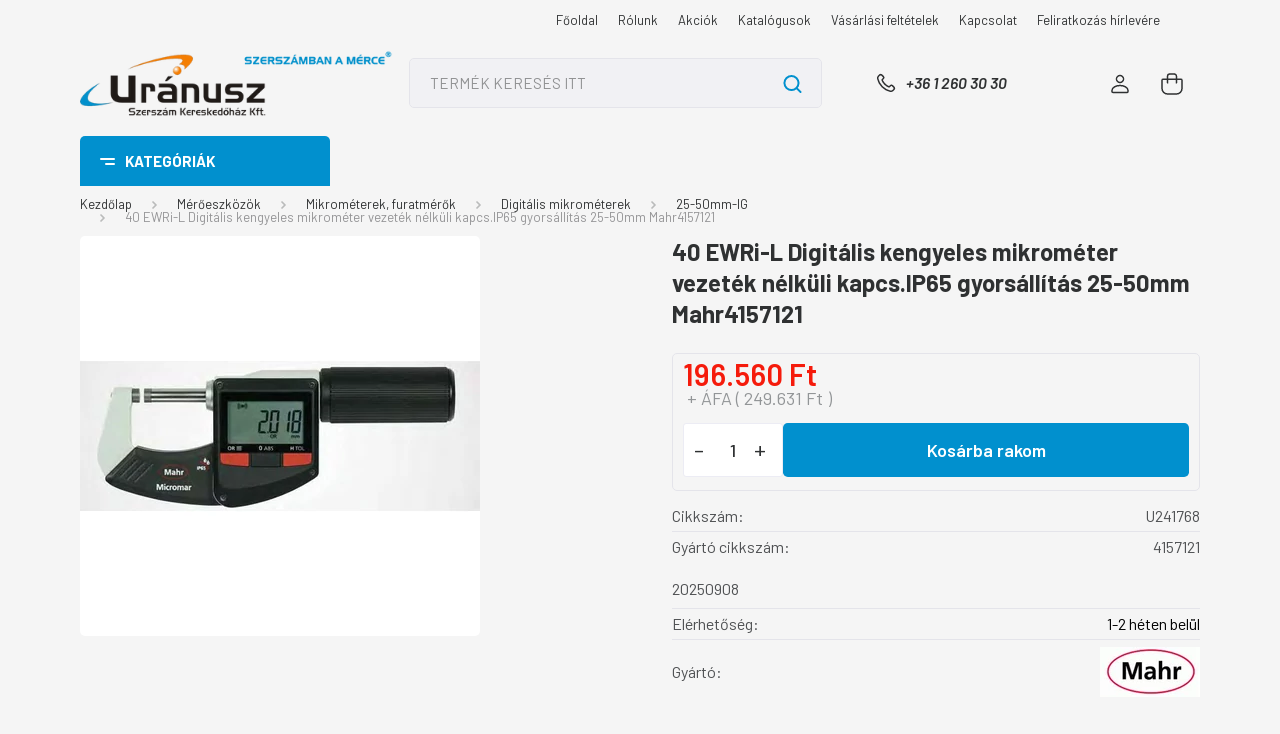

--- FILE ---
content_type: text/html; charset=UTF-8
request_url: https://www.uranusz.hu/40_ewri-l_17_digitalis_kengyeles_mikrometer_25-50mm_mahr_4157121_43680
body_size: 79758
content:
<!DOCTYPE html>
<html lang="hu" dir="ltr">
<head>
    <title>40 EWRi-L Digitális kengyeles mikrométer vezeték nélküli kapcs.IP65 gyorsállítás 25-50mm Mahr4157121 - 25-50mm-IG - Uránusz Szerszám Kereskedőház Kft.</title>
    <meta charset="utf-8">
    <meta name="keywords" content="40 EWRi-L Digitális kengyeles mikrométer vezeték nélküli kapcs.IP65 gyorsállítás 25-50mm Mahr4157121, Uránusz Szerszám Kereskedőház Kft., szerszám, mérőeszköz, gép, műszer, forrasztás, forgácsolás">
    <meta name="description" content="40 EWRi-L Digitális kengyeles mikrométer vezeték nélküli kapcs.IP65 gyorsállítás 25-50mm Mahr4157121 a 25-50mm-IG kategóriában">
    <meta name="robots" content="index, follow">
    <link rel="image_src" href="https://uranusz.cdn.shoprenter.hu/custom/uranusz/image/data/U241768.jpg.webp?lastmod=1720517770.1769761644">
    <meta property="og:title" content="40 EWRi-L Digitális kengyeles mikrométer vezeték nélküli kapcs.IP65 gyorsállítás 25-50mm Mahr4157121" />
    <meta property="og:type" content="product" />
    <meta property="og:url" content="https://www.uranusz.hu/40_ewri-l_17_digitalis_kengyeles_mikrometer_25-50mm_mahr_4157121_43680" />
    <meta property="og:image" content="https://uranusz.cdn.shoprenter.hu/custom/uranusz/image/cache/w955h500/U241768.jpg.webp?lastmod=1720517770.1769761644" />
    <meta property="og:description" content="20250908" />
    <link href="https://uranusz.cdn.shoprenter.hu/custom/uranusz/image/data/udvozlo/U3d2.jpg?lastmod=1705918550.1769761644" rel="icon" />
    <link href="https://uranusz.cdn.shoprenter.hu/custom/uranusz/image/data/udvozlo/U3d2.jpg?lastmod=1705918550.1769761644" rel="apple-touch-icon" />
    <base href="https://www.uranusz.hu:443" />

    <meta name="viewport" content="width=device-width, initial-scale=1, maximum-scale=1, user-scalable=0">
            <link href="https://www.uranusz.hu/40_ewri-l_17_digitalis_kengyeles_mikrometer_25-50mm_mahr_4157121_43680" rel="canonical">
    
            
                    
                <link rel="preconnect" href="https://fonts.gstatic.com" />
    <link rel="preload" as="style" href="https://fonts.googleapis.com/css2?family=Barlow:ital,wght@0,300;0,400;0,500;0,600;0,700;1,300;1,400;1,500;1,600;1,700&display=swap" />
    <link rel="stylesheet" href="https://fonts.googleapis.com/css2?family=Barlow:ital,wght@0,300;0,400;0,500;0,600;0,700;1,300;1,400;1,500;1,600;1,700&display=swap" media="print" onload="this.media='all'" />
    <noscript>
        <link rel="stylesheet" href="https://fonts.googleapis.com/css2?family=Barlow:ital,wght@0,300;0,400;0,500;0,600;0,700;1,300;1,400;1,500;1,600;1,700&display=swap" />
    </noscript>
    <link href="https://cdnjs.cloudflare.com/ajax/libs/fancybox/3.5.7/jquery.fancybox.min.css" rel="stylesheet" media="print" onload="this.media='all'"/>

            <link rel="stylesheet" href="https://uranusz.cdn.shoprenter.hu/custom/uranusz/catalog/view/theme/madrid_diy/style/1767723329.1689691390.0.1749192932.css?v=null.1769761644" media="all">
            <link rel="stylesheet" href="https://uranusz.cdn.shoprenter.hu/custom/uranusz/catalog/view/theme/madrid_diy/stylesheet/stylesheet.css?v=1749192932" media="screen">
        <script>
        window.nonProductQuality = 80;
    </script>
    <script src="https://uranusz.cdn.shoprenter.hu/catalog/view/javascript/jquery/jquery-1.10.2.min.js?v=1484139539"></script>

            
    
    <!-- Header JavaScript codes -->
            <script src="https://uranusz.cdn.shoprenter.hu/web/compiled/js/countdown.js?v=1769602145"></script>
                    <script src="https://uranusz.cdn.shoprenter.hu/web/compiled/js/base.js?v=1769602145"></script>
                    <script src="https://uranusz.cdn.shoprenter.hu/web/compiled/js/before_starter2_head.js?v=1769602145"></script>
                    <script src="https://uranusz.cdn.shoprenter.hu/web/compiled/js/before_starter2_productpage.js?v=1769602145"></script>
                    <script src="https://uranusz.cdn.shoprenter.hu/web/compiled/js/nanobar.js?v=1769602145"></script>
                    <!-- Header jQuery onLoad scripts -->
    <script>window.countdownFormat='%D:%H:%M:%S';var BASEURL='https://www.uranusz.hu';Currency={"symbol_left":"","symbol_right":" Ft","decimal_place":0,"decimal_point":",","thousand_point":".","currency":"HUF","value":1};var ShopRenter=ShopRenter||{};ShopRenter.product={"id":43680,"sku":"U241768","currency":"HUF","unitName":"db","price":196560,"name":"40 EWRi-L Digit\u00e1lis kengyeles mikrom\u00e9ter vezet\u00e9k n\u00e9lk\u00fcli kapcs.IP65 gyors\u00e1ll\u00edt\u00e1s 25-50mm Mahr4157121","brand":"Mahr","currentVariant":[],"parent":{"id":43680,"sku":"U241768","unitName":"db","price":196560,"name":"40 EWRi-L Digit\u00e1lis kengyeles mikrom\u00e9ter vezet\u00e9k n\u00e9lk\u00fcli kapcs.IP65 gyors\u00e1ll\u00edt\u00e1s 25-50mm Mahr4157121"}};$(document).ready(function(){});$(window).load(function(){});</script><script src="https://uranusz.cdn.shoprenter.hu/web/compiled/js/vue/manifest.bundle.js?v=1769602142"></script><script>var ShopRenter=ShopRenter||{};ShopRenter.onCartUpdate=function(callable){document.addEventListener('cartChanged',callable)};ShopRenter.onItemAdd=function(callable){document.addEventListener('AddToCart',callable)};ShopRenter.onItemDelete=function(callable){document.addEventListener('deleteCart',callable)};ShopRenter.onSearchResultViewed=function(callable){document.addEventListener('AuroraSearchResultViewed',callable)};ShopRenter.onSubscribedForNewsletter=function(callable){document.addEventListener('AuroraSubscribedForNewsletter',callable)};ShopRenter.onCheckoutInitiated=function(callable){document.addEventListener('AuroraCheckoutInitiated',callable)};ShopRenter.onCheckoutShippingInfoAdded=function(callable){document.addEventListener('AuroraCheckoutShippingInfoAdded',callable)};ShopRenter.onCheckoutPaymentInfoAdded=function(callable){document.addEventListener('AuroraCheckoutPaymentInfoAdded',callable)};ShopRenter.onCheckoutOrderConfirmed=function(callable){document.addEventListener('AuroraCheckoutOrderConfirmed',callable)};ShopRenter.onCheckoutOrderPaid=function(callable){document.addEventListener('AuroraOrderPaid',callable)};ShopRenter.onCheckoutOrderPaidUnsuccessful=function(callable){document.addEventListener('AuroraOrderPaidUnsuccessful',callable)};ShopRenter.onProductPageViewed=function(callable){document.addEventListener('AuroraProductPageViewed',callable)};ShopRenter.onMarketingConsentChanged=function(callable){document.addEventListener('AuroraMarketingConsentChanged',callable)};ShopRenter.onCustomerRegistered=function(callable){document.addEventListener('AuroraCustomerRegistered',callable)};ShopRenter.onCustomerLoggedIn=function(callable){document.addEventListener('AuroraCustomerLoggedIn',callable)};ShopRenter.onCustomerUpdated=function(callable){document.addEventListener('AuroraCustomerUpdated',callable)};ShopRenter.onCartPageViewed=function(callable){document.addEventListener('AuroraCartPageViewed',callable)};ShopRenter.customer={"userId":0,"userClientIP":"18.116.115.234","userGroupId":8,"customerGroupTaxMode":"net","customerGroupPriceMode":"net_tax_gross","email":"","phoneNumber":"","name":{"firstName":"","lastName":""}};ShopRenter.theme={"name":"madrid_diy","family":"madrid","parent":""};ShopRenter.shop={"name":"uranusz","locale":"hu","currency":{"code":"HUF","rate":1},"domain":"uranusz.myshoprenter.hu"};ShopRenter.page={"route":"product\/product","queryString":"40_ewri-l_17_digitalis_kengyeles_mikrometer_25-50mm_mahr_4157121_43680"};ShopRenter.formSubmit=function(form,callback){callback();};let loadedAsyncScriptCount=0;function asyncScriptLoaded(position){loadedAsyncScriptCount++;if(position==='body'){if(document.querySelectorAll('.async-script-tag').length===loadedAsyncScriptCount){if(/complete|interactive|loaded/.test(document.readyState)){document.dispatchEvent(new CustomEvent('asyncScriptsLoaded',{}));}else{document.addEventListener('DOMContentLoaded',()=>{document.dispatchEvent(new CustomEvent('asyncScriptsLoaded',{}));});}}}}</script><script type="text/javascript"src="https://uranusz.cdn.shoprenter.hu/web/compiled/js/vue/customerEventDispatcher.bundle.js?v=1769602142"></script>                
            
            
            
            <script type="text/javascript"src="https://uranusz.cdn.shoprenter.hu/web/compiled/js/vue/dataLayer.bundle.js?v=1769602142"></script>
            
            
            
            
    
</head>

    
<body id="body" class="page-body one-pic-element product-page-body madrid_diy-body desktop-device-body vertical-category-menu " role="document">
<script>ShopRenter.theme.breakpoints={'xs':0,'sm':576,'md':768,'lg':992,'xl':1200,'xxl':1400}</script><div id="fb-root"></div><script>(function(d,s,id){var js,fjs=d.getElementsByTagName(s)[0];if(d.getElementById(id))return;js=d.createElement(s);js.id=id;js.src="//connect.facebook.net/hu_HU/sdk/xfbml.customerchat.js#xfbml=1&version=v2.12&autoLogAppEvents=1";fjs.parentNode.insertBefore(js,fjs);}(document,"script","facebook-jssdk"));</script>
                    


<!-- cached --><div class="Fixed nanobar bg-dark js-nanobar-free-shipping">
    <div class="container nanobar-container">
        <button type="button" class="close js-nanobar-close" aria-label="Close">
            <span aria-hidden="true">&times;</span>
        </button>
        <div class="nanobar-text px-3"></div>
    </div>
</div>

<script>$(document).ready(function(){document.nanobarInstance=new AuroraNanobar.FreeShippingNanobar($('.js-nanobar-free-shipping'),'top','0','','0');});</script><!-- /cached -->
                <!-- page-wrap -->

                <div class="page-wrap">
                                                

    <header class="sticky-head">
        <div class="sticky-head-inner">
                    <div class="header-top-line">
                <div class="container">
                    <div class="header-top d-flex justify-content-end">
                        <!-- cached -->
    <ul class="nav headermenu-list">
                    <li class="nav-item">
                <a href="https://www.uranusz.hu"
                   target="_self"
                   class="nav-link "
                    title="Főoldal"
                >
                    Főoldal
                </a>
                            </li>
                    <li class="nav-item">
                <a href="https://www.uranusz.hu/rolunk_26"
                   target="_self"
                   class="nav-link "
                    title="Rólunk"
                >
                    Rólunk
                </a>
                            </li>
                    <li class="nav-item">
                <a href="https://www.uranusz.hu/akciok"
                   target="_self"
                   class="nav-link "
                    title="Akciók"
                >
                    Akciók
                </a>
                            </li>
                    <li class="nav-item">
                <a href="https://www.uranusz.hu/katalogusok"
                   target="_self"
                   class="nav-link "
                    title="Katalógusok"
                >
                    Katalógusok
                </a>
                            </li>
                    <li class="nav-item">
                <a href="https://www.uranusz.hu/vasarlasi_feltetelek_5"
                   target="_self"
                   class="nav-link "
                    title="Vásárlási feltételek"
                >
                    Vásárlási feltételek
                </a>
                            </li>
                    <li class="nav-item">
                <a href="https://www.uranusz.hu/kapcsolat_23"
                   target="_self"
                   class="nav-link "
                    title="Kapcsolat"
                >
                    Kapcsolat
                </a>
                            </li>
                    <li class="nav-item">
                <a href="https://www.uranusz.hu/feliratkozas_hirlevelre_22"
                   target="_self"
                   class="nav-link "
                    title="Feliratkozás hírlevére"
                >
                    Feliratkozás hírlevére
                </a>
                            </li>
            </ul>
    <!-- /cached -->
                        <!-- cached -->


                    
        <div id="languageselect" class="module content-module header-position hide-top languageselect-module" >
                                    <div class="module-body">
                        <form action="/" method="post" enctype="multipart/form-data" id="language-form">
            <div class="d-flex justify-content-lg-between language-items-row">
                        </div>
            <script>$(window).load(function(){$('.language-change').one('click',function(){var language_code=$(this).parent('.language-data').data('langcode');$('input[name="language_code"]').attr('value',language_code);$('#language-form').submit();});});</script>        </form>
            </div>
                                </div>
    
    <!-- /cached -->
                        
                    </div>
                </div>
            </div>
            <div class="header-middle-line ">
                <div class="container">
                    <div class="header-middle">
                        <nav class="navbar navbar-expand-lg">
                            <button id="js-hamburger-icon" class="d-flex d-lg-none" title="Menü">
                                <div class="hamburger-icon position-relative">
                                    <div class="hamburger-icon-line position-absolute line-1"></div>
                                    <div class="hamburger-icon-line position-absolute line-3"></div>
                                </div>
                            </button>
                                                            <!-- cached -->
    <a class="navbar-brand" href="/"><img style="border: 0; max-width: 402px;" src="https://uranusz.cdn.shoprenter.hu/custom/uranusz/image/cache/w402h86m00/logok/szerszmercBIG.png?v=1728298109" title="Uránusz Szerszám Kereskedőház Kft." alt="Uránusz Szerszám Kereskedőház Kft." /></a>
<!-- /cached -->
                                
<div class="dropdown search-module d-flex">
    <div class="input-group">
        <input class="form-control disableAutocomplete" type="text" placeholder="TERMÉK KERESÉS ITT" value=""
               id="filter_keyword" 
               onclick="this.value=(this.value==this.defaultValue)?'':this.value;"/>
        <div class="input-group-append">
            <button title="Keresés" class="btn btn-link" onclick="moduleSearch();">
                <svg width="19" height="18" viewBox="0 0 19 18" fill="none" xmlns="http://www.w3.org/2000/svg">
    <path d="M17.4492 17L13.4492 13M8.47698 15.0555C4.59557 15.0555 1.44922 11.9092 1.44922 8.02776C1.44922 4.14635 4.59557 1 8.47698 1C12.3584 1 15.5047 4.14635 15.5047 8.02776C15.5047 11.9092 12.3584 15.0555 8.47698 15.0555Z" stroke="currentColor" stroke-width="2" stroke-linecap="round" stroke-linejoin="round"/>
</svg>

            </button>
        </div>
    </div>

    <input type="hidden" id="filter_description" value="1"/>
    <input type="hidden" id="search_shopname" value="uranusz"/>
    <div id="results" class="dropdown-menu search-results p-0"></div>
</div>



                                                                                    <a class="nav-link header-phone-box header-middle-right-link d-none d-lg-flex" href="tel:+36 1 260 30 30">
                                <svg width="24" height="24" viewBox="0 0 24 24" fill="none" xmlns="http://www.w3.org/2000/svg">
    <path fill-rule="evenodd" clip-rule="evenodd" d="M10.8561 13.1444C9.68615 11.9744 8.80415 10.6644 8.21815 9.33536C8.09415 9.05436 8.16715 8.72536 8.38415 8.50836L9.20315 7.69036C9.87415 7.01936 9.87415 6.07036 9.28815 5.48436L8.11415 4.31036C7.33315 3.52936 6.06715 3.52936 5.28615 4.31036L4.63415 4.96236C3.89315 5.70336 3.58415 6.77236 3.78415 7.83236C4.27815 10.4454 5.79615 13.3064 8.24515 15.7554C10.6941 18.2044 13.5551 19.7224 16.1681 20.2164C17.2281 20.4164 18.2971 20.1074 19.0381 19.3664L19.6891 18.7154C20.4701 17.9344 20.4701 16.6684 19.6891 15.8874L18.5161 14.7144C17.9301 14.1284 16.9801 14.1284 16.3951 14.7144L15.4921 15.6184C15.2751 15.8354 14.9461 15.9084 14.6651 15.7844C13.3361 15.1974 12.0261 14.3144 10.8561 13.1444Z" stroke="currentColor" stroke-width="1.5" stroke-linecap="round" stroke-linejoin="round"/>
</svg>

                                +36 1 260 30 30
                            </a>
                                                                                    <div id="js-wishlist-module-wrapper">
                                
                            </div>
                                                        <!-- cached -->
    <ul class="nav login-list">
                    <li class="nav-item">
                <a class="nav-link header-middle-right-link" href="index.php?route=account/login" title="Belépés / Regisztráció">
                    <span class="header-user-icon">
                        <svg width="18" height="20" viewBox="0 0 18 20" fill="none" xmlns="http://www.w3.org/2000/svg">
    <path fill-rule="evenodd" clip-rule="evenodd" d="M11.4749 2.52513C12.8417 3.89197 12.8417 6.10804 11.4749 7.47488C10.1081 8.84172 7.89199 8.84172 6.52515 7.47488C5.15831 6.10804 5.15831 3.89197 6.52515 2.52513C7.89199 1.15829 10.1081 1.15829 11.4749 2.52513Z" stroke="currentColor" stroke-width="1.5" stroke-linecap="round" stroke-linejoin="round"/>
    <path fill-rule="evenodd" clip-rule="evenodd" d="M1 16.5V17.5C1 18.052 1.448 18.5 2 18.5H16C16.552 18.5 17 18.052 17 17.5V16.5C17 13.474 13.048 11.508 9 11.508C4.952 11.508 1 13.474 1 16.5Z" stroke="currentColor" stroke-width="1.5" stroke-linecap="round" stroke-linejoin="round"/>
</svg>

                    </span>
                </a>
            </li>
            </ul>
<!-- /cached -->
                            <div id="header-cart-wrapper">
                                <div id="js-cart">
                                    <hx:include src="/_fragment?_path=_format%3Dhtml%26_locale%3Den%26_controller%3Dmodule%252Fcart&amp;_hash=CEyU%2FRh3iu6Gtb64z8DlkPWcLeFCR6WkifJwN4TwqOs%3D"></hx:include>
                                </div>
                            </div>
                        </nav>
                    </div>
                </div>
            </div>
            <div class="header-bottom-line d-none d-lg-block">
                <div class="container">
                    


                    
            <div id="module_category_wrapper" class="module-category-wrapper">
        <div id="category" class="module content-module header-position category-module" >
                    <div class="module-head">
                            <span class="category-menu-hamburger-icon"></span>
                        <div class="module-head-title">Kategóriák</div>
        </div>
            <div class="module-body">
                    <div id="category-nav">
        

    <ul class="nav nav-pills category category-menu sf-menu sf-horizontal cached">
        <li id="cat_2843" class="nav-item item category-list module-list parent even">
    <a href="https://www.uranusz.hu/outlet_2843" class="nav-link">
                <span>OUTLET %</span>
    </a>
            <ul class="nav flex-column children"><li id="cat_2845" class="nav-item item category-list module-list even">
    <a href="https://www.uranusz.hu/outlet_2843/furok_2845" class="nav-link">
                <span>Fúrók</span>
    </a>
    </li><li id="cat_2848" class="nav-item item category-list module-list odd">
    <a href="https://www.uranusz.hu/outlet_2843/menetszerszamok_2848" class="nav-link">
                <span>Menetszerszámok</span>
    </a>
    </li><li id="cat_2851" class="nav-item item category-list module-list even">
    <a href="https://www.uranusz.hu/outlet_2843/marok_2851" class="nav-link">
                <span>Marók</span>
    </a>
    </li><li id="cat_2853" class="nav-item item category-list module-list odd">
    <a href="https://www.uranusz.hu/outlet_2843/esztergakesek_lapkak_2853" class="nav-link">
                <span>Esztergakések, lapkák, befogók és tartozékok</span>
    </a>
    </li><li id="cat_2854" class="nav-item item category-list module-list even">
    <a href="https://www.uranusz.hu/outlet_2843/menetidomszerek_2854" class="nav-link">
                <span>Menetidomszerek</span>
    </a>
    </li><li id="cat_2857" class="nav-item item category-list module-list odd">
    <a href="https://www.uranusz.hu/outlet_2843/csiszolas-_es_vagastechnika_2857" class="nav-link">
                <span>Csiszolás-  és vágástechnika</span>
    </a>
    </li><li id="cat_2859" class="nav-item item category-list module-list even">
    <a href="https://www.uranusz.hu/outlet_2843/csavarhuzok_2859" class="nav-link">
                <span>Csavarhúzók</span>
    </a>
    </li><li id="cat_2861" class="nav-item item category-list module-list odd">
    <a href="https://www.uranusz.hu/outlet_2843/csillag-villaskulcsok_csillagkulcsok_dugokulcsok_2861" class="nav-link">
                <span>Csillag-villáskulcsok, csillagkulcsok, dugókulcsok</span>
    </a>
    </li><li id="cat_2863" class="nav-item item category-list module-list even">
    <a href="https://www.uranusz.hu/outlet_2843/forrasztastechnika_2863" class="nav-link">
                <span>Forrasztástechnika, antisztatikus termékek</span>
    </a>
    </li><li id="cat_2866" class="nav-item item category-list module-list odd">
    <a href="https://www.uranusz.hu/outlet_2843/bitek_bittartok_2866" class="nav-link">
                <span>Bitek, bittartók</span>
    </a>
    </li><li id="cat_2869" class="nav-item item category-list module-list even">
    <a href="https://www.uranusz.hu/outlet_2843/egyeb_termekek_2869" class="nav-link">
                <span>Egyéb termékek</span>
    </a>
    </li></ul>
    </li><li id="cat_260" class="nav-item item category-list module-list parent odd">
    <a href="https://www.uranusz.hu/aktualis_akciok_260" class="nav-link">
                <span>AKTUÁLIS AKCIÓK</span>
    </a>
            <ul class="nav flex-column children"><li id="cat_2194" class="nav-item item category-list module-list parent even">
    <a href="https://www.uranusz.hu/aktualis_akciok_260/2024_2194" class="nav-link">
                <span>ASIMETO mérőeszköz akció  2025</span>
    </a>
            <ul class="nav flex-column children"><li id="cat_2218" class="nav-item item category-list module-list even">
    <a href="https://www.uranusz.hu/aktualis_akciok_260/2024_2194/granit_meroasztalok_dupla_prizmaparok_2218" class="nav-link">
                <span>Gránit mérőasztalok, dupla prizmapárok</span>
    </a>
    </li><li id="cat_2206" class="nav-item item category-list module-list odd">
    <a href="https://www.uranusz.hu/aktualis_akciok_260/2024_2194/melyseg-_es_magassagmerok_2206" class="nav-link">
                <span>Mélység- és magasságmérők</span>
    </a>
    </li><li id="cat_2209" class="nav-item item category-list module-list even">
    <a href="https://www.uranusz.hu/aktualis_akciok_260/2024_2194/merohasab_keszletek_idomszerek_2209" class="nav-link">
                <span>Mérőhasáb készletek, idomszerek</span>
    </a>
    </li><li id="cat_2212" class="nav-item item category-list module-list odd">
    <a href="https://www.uranusz.hu/aktualis_akciok_260/2024_2194/meroorak_merooraallvanyok_2212" class="nav-link">
                <span>Mérőórák, mérőóraállványok</span>
    </a>
    </li><li id="cat_2197" class="nav-item item category-list module-list even">
    <a href="https://www.uranusz.hu/aktualis_akciok_260/2024_2194/mikrometerek_2197" class="nav-link">
                <span>Mikrométerek</span>
    </a>
    </li><li id="cat_2203" class="nav-item item category-list module-list odd">
    <a href="https://www.uranusz.hu/aktualis_akciok_260/2024_2194/muhelytolomerok_2203" class="nav-link">
                <span>Műhelytolómérők</span>
    </a>
    </li><li id="cat_2215" class="nav-item item category-list module-list even">
    <a href="https://www.uranusz.hu/aktualis_akciok_260/2024_2194/precizios_elderekszogek_szogmerok_2215" class="nav-link">
                <span>Precíziós élderékszögek, szögmérők</span>
    </a>
    </li><li id="cat_2200" class="nav-item item category-list module-list odd">
    <a href="https://www.uranusz.hu/aktualis_akciok_260/2024_2194/tolomerok_2200" class="nav-link">
                <span>Tolómérők</span>
    </a>
    </li></ul>
    </li><li id="cat_2368" class="nav-item item category-list module-list parent odd">
    <a href="https://www.uranusz.hu/aktualis_akciok_260/mitutoyo_tavaszi_akcio_-_ervenyes_2024_majus_31-ig_2368" class="nav-link">
                <span>Mitutoyo Téli Akció - Érvényes: 2026. január 31-ig.</span>
    </a>
            <ul class="nav flex-column children"><li id="cat_2373" class="nav-item item category-list module-list even">
    <a href="https://www.uranusz.hu/aktualis_akciok_260/mitutoyo_tavaszi_akcio_-_ervenyes_2024_majus_31-ig_2368/mikrometerek_2373" class="nav-link">
                <span>Mikrométerek</span>
    </a>
    </li><li id="cat_2370" class="nav-item item category-list module-list parent odd">
    <a href="https://www.uranusz.hu/aktualis_akciok_260/mitutoyo_tavaszi_akcio_-_ervenyes_2024_majus_31-ig_2368/tolomerok_melysegmerok_2370" class="nav-link">
                <span>Tolómérők, mélységmérők</span>
    </a>
            <ul class="nav flex-column children"><li id="cat_3363" class="nav-item item category-list module-list even">
    <a href="https://www.uranusz.hu/aktualis_akciok_260/mitutoyo_tavaszi_akcio_-_ervenyes_2024_majus_31-ig_2368/tolomerok_melysegmerok_2370/analog_tolomerok_3363" class="nav-link">
                <span>Analóg tolómérők</span>
    </a>
    </li><li id="cat_3365" class="nav-item item category-list module-list odd">
    <a href="https://www.uranusz.hu/aktualis_akciok_260/mitutoyo_tavaszi_akcio_-_ervenyes_2024_majus_31-ig_2368/tolomerok_melysegmerok_2370/digitalis_tolomerok_melysegmerok_3365" class="nav-link">
                <span>Digitális tolómérők, mélységmérők</span>
    </a>
    </li><li id="cat_3367" class="nav-item item category-list module-list even">
    <a href="https://www.uranusz.hu/aktualis_akciok_260/mitutoyo_tavaszi_akcio_-_ervenyes_2024_majus_31-ig_2368/tolomerok_melysegmerok_2370/melysegmerok_3367" class="nav-link">
                <span>Mélységmérők</span>
    </a>
    </li></ul>
    </li><li id="cat_2376" class="nav-item item category-list module-list even">
    <a href="https://www.uranusz.hu/aktualis_akciok_260/mitutoyo_tavaszi_akcio_-_ervenyes_2024_majus_31-ig_2368/meroorak_2376" class="nav-link">
                <span>Mérőórák</span>
    </a>
    </li><li id="cat_2807" class="nav-item item category-list module-list odd">
    <a href="https://www.uranusz.hu/aktualis_akciok_260/mitutoyo_tavaszi_akcio_-_ervenyes_2024_majus_31-ig_2368/csuklos_magneses_allvanyok_2807" class="nav-link">
                <span>Csuklós mágneses állványok</span>
    </a>
    </li><li id="cat_2372" class="nav-item item category-list module-list even">
    <a href="https://www.uranusz.hu/aktualis_akciok_260/mitutoyo_tavaszi_akcio_-_ervenyes_2024_majus_31-ig_2368/furatmerok_2372" class="nav-link">
                <span>Furatmérők</span>
    </a>
    </li><li id="cat_2380" class="nav-item item category-list module-list odd">
    <a href="https://www.uranusz.hu/aktualis_akciok_260/mitutoyo_tavaszi_akcio_-_ervenyes_2024_majus_31-ig_2368/digitalis_magassagmero_2380" class="nav-link">
                <span>Magasságmérők</span>
    </a>
    </li><li id="cat_2379" class="nav-item item category-list module-list even">
    <a href="https://www.uranusz.hu/aktualis_akciok_260/mitutoyo_tavaszi_akcio_-_ervenyes_2024_majus_31-ig_2368/mobil_erdessegmerok_2379" class="nav-link">
                <span>Mobil érdességmérők</span>
    </a>
    </li><li id="cat_2756" class="nav-item item category-list module-list odd">
    <a href="https://www.uranusz.hu/aktualis_akciok_260/mitutoyo_tavaszi_akcio_-_ervenyes_2024_majus_31-ig_2368/u-wave_vevo-_es_csatlakozo_egysegek_2756" class="nav-link">
                <span>U-WAVE vevő- és csatlakozó egységek</span>
    </a>
    </li><li id="cat_2754" class="nav-item item category-list module-list even">
    <a href="https://www.uranusz.hu/aktualis_akciok_260/mitutoyo_tavaszi_akcio_-_ervenyes_2024_majus_31-ig_2368/csatlakozo_kabelek_2754" class="nav-link">
                <span>Csatlakozó kábelek</span>
    </a>
    </li><li id="cat_2759" class="nav-item item category-list module-list odd">
    <a href="https://www.uranusz.hu/aktualis_akciok_260/mitutoyo_tavaszi_akcio_-_ervenyes_2024_majus_31-ig_2368/surftest_erdessegmerok_es_tartozekaik_2759" class="nav-link">
                <span>Surftest érdességmérők és tartozékaik</span>
    </a>
    </li><li id="cat_2763" class="nav-item item category-list module-list even">
    <a href="https://www.uranusz.hu/aktualis_akciok_260/mitutoyo_tavaszi_akcio_-_ervenyes_2024_majus_31-ig_2368/linear_scale_utmero_rendszerek_2763" class="nav-link">
                <span>Linear Scale útmérő rendszerek</span>
    </a>
    </li><li id="cat_3360" class="nav-item item category-list module-list odd">
    <a href="https://www.uranusz.hu/aktualis_akciok_260/mitutoyo_tavaszi_akcio_-_ervenyes_2024_majus_31-ig_2368/acelvonalzok_3360" class="nav-link">
                <span>Acélvonalzók, hézagmérő</span>
    </a>
    </li></ul>
    </li><li id="cat_2907" class="nav-item item category-list module-list even">
    <a href="https://www.uranusz.hu/aktualis_akciok_260/weidmuller_keziszerszam_akcio_-_ervenyes_2025_julius_31-ig_2907" class="nav-link">
                <span>Weidmüller Kéziszerszám akció - Érvényes: 2026. január 31-ig</span>
    </a>
    </li><li id="cat_695" class="nav-item item category-list module-list parent odd">
    <a href="https://www.uranusz.hu/aktualis_akciok_260/uj_tetelek_695" class="nav-link">
                <span>BAHCO Ipari kéziszerszám akció 2025  Érvényes: 2026.03.31-ig</span>
    </a>
            <ul class="nav flex-column children"><li id="cat_2984" class="nav-item item category-list module-list even">
    <a href="https://www.uranusz.hu/aktualis_akciok_260/uj_tetelek_695/csavarhuzok_2984" class="nav-link">
                <span>Csavarhúzók</span>
    </a>
    </li><li id="cat_1084" class="nav-item item category-list module-list odd">
    <a href="https://www.uranusz.hu/aktualis_akciok_260/uj_tetelek_695/szerszamkocsik_1084" class="nav-link">
                <span>Szerszámkocsik</span>
    </a>
    </li><li id="cat_1381" class="nav-item item category-list module-list even">
    <a href="https://www.uranusz.hu/aktualis_akciok_260/uj_tetelek_695/kezifureszek_1381" class="nav-link">
                <span>Kézifűrészek</span>
    </a>
    </li><li id="cat_1085" class="nav-item item category-list module-list odd">
    <a href="https://www.uranusz.hu/aktualis_akciok_260/uj_tetelek_695/nyomatekkulcsok_1085" class="nav-link">
                <span>Nyomatékkulcsok</span>
    </a>
    </li><li id="cat_897" class="nav-item item category-list module-list even">
    <a href="https://www.uranusz.hu/aktualis_akciok_260/uj_tetelek_695/kesek_festekkaparok_897" class="nav-link">
                <span>Kések</span>
    </a>
    </li><li id="cat_756" class="nav-item item category-list module-list odd">
    <a href="https://www.uranusz.hu/aktualis_akciok_260/uj_tetelek_695/dugokulcs_keszletek_756" class="nav-link">
                <span>Dugókulcs készletek</span>
    </a>
    </li><li id="cat_754" class="nav-item item category-list module-list even">
    <a href="https://www.uranusz.hu/aktualis_akciok_260/uj_tetelek_695/csavarhuzok_bitek_754" class="nav-link">
                <span>Csavarozó szerszámok</span>
    </a>
    </li><li id="cat_1624" class="nav-item item category-list module-list odd">
    <a href="https://www.uranusz.hu/aktualis_akciok_260/uj_tetelek_695/festekkaparok_vesokeszlet_1624" class="nav-link">
                <span>Festékkaparók, vésőkészlet</span>
    </a>
    </li><li id="cat_1246" class="nav-item item category-list module-list even">
    <a href="https://www.uranusz.hu/aktualis_akciok_260/uj_tetelek_695/egyeb_muhelyfelszerelesek_1246" class="nav-link">
                <span>Egyéb műhelyfelszerelések</span>
    </a>
    </li><li id="cat_758" class="nav-item item category-list module-list odd">
    <a href="https://www.uranusz.hu/aktualis_akciok_260/uj_tetelek_695/fogok_758" class="nav-link">
                <span>Fogók</span>
    </a>
    </li><li id="cat_755" class="nav-item item category-list module-list even">
    <a href="https://www.uranusz.hu/aktualis_akciok_260/uj_tetelek_695/villas-_es_csavarkulcsok_755" class="nav-link">
                <span>Mérőszalagok</span>
    </a>
    </li><li id="cat_752" class="nav-item item category-list module-list odd">
    <a href="https://www.uranusz.hu/aktualis_akciok_260/uj_tetelek_695/szerszamtaskak_szerszamkocsik_752" class="nav-link">
                <span>Szerszámtáskák, mappák</span>
    </a>
    </li><li id="cat_2387" class="nav-item item category-list module-list even">
    <a href="https://www.uranusz.hu/aktualis_akciok_260/uj_tetelek_695/korkivagok_2387" class="nav-link">
                <span>Körkivágók</span>
    </a>
    </li></ul>
    </li><li id="cat_3331" class="nav-item item category-list module-list even">
    <a href="https://www.uranusz.hu/aktualis_akciok_260/weidmuller_szerszamakcio_ervenyes_2026_januar_31_3331" class="nav-link">
                <span>Weidmüller Szerszámakció Érvényes: 2026. január 31-ig</span>
    </a>
    </li><li id="cat_3507" class="nav-item item category-list module-list odd">
    <a href="https://www.uranusz.hu/aktualis_akciok_260/szerszamkocsik_-kofferek_3507" class="nav-link">
                <span>Szerszámkocsik, -kofferek</span>
    </a>
    </li></ul>
    </li><li id="cat_2178" class="nav-item item category-list module-list even">
    <a href="https://www.uranusz.hu/karacsonyi_ajandek_otletek_2178" class="nav-link">
                <span>SZERSZÁMTÁSKÁK KÉSZLETRŐL</span>
    </a>
    </li><li id="cat_85" class="nav-item item category-list module-list parent odd">
    <a href="https://www.uranusz.hu/befogastechnika_85" class="nav-link">
                <span>Befogástechnika</span>
    </a>
            <ul class="nav flex-column children"><li id="cat_1504" class="nav-item item category-list module-list parent even">
    <a href="https://www.uranusz.hu/befogastechnika_85/patronos_befogo_1504" class="nav-link">
                <span>Szerszámbefogók</span>
    </a>
            <ul class="nav flex-column children"><li id="cat_2222" class="nav-item item category-list module-list parent even">
    <a href="https://www.uranusz.hu/befogastechnika_85/patronos_befogo_1504/patronos_szerszambefogok_2222" class="nav-link">
                <span>Patronos szerszámbefogók</span>
    </a>
            <ul class="nav flex-column children"><li id="cat_2224" class="nav-item item category-list module-list parent even">
    <a href="https://www.uranusz.hu/befogastechnika_85/patronos_befogo_1504/patronos_szerszambefogok_2222/din_69871_sk_2224" class="nav-link">
                <span>DIN 69871 SK</span>
    </a>
            <ul class="nav flex-column children"><li id="cat_2226" class="nav-item item category-list module-list even">
    <a href="https://www.uranusz.hu/befogastechnika_85/patronos_befogo_1504/patronos_szerszambefogok_2222/din_69871_sk_2224/din_69871_-_sk_normal_hossz_2226" class="nav-link">
                <span>DIN 69871 - SK, normál hossz</span>
    </a>
    </li><li id="cat_2228" class="nav-item item category-list module-list odd">
    <a href="https://www.uranusz.hu/befogastechnika_85/patronos_befogo_1504/patronos_szerszambefogok_2222/din_69871_sk_2224/din_69871_-_sk_hosszu_2228" class="nav-link">
                <span>DIN 69871 - SK, hosszú</span>
    </a>
    </li><li id="cat_2231" class="nav-item item category-list module-list even">
    <a href="https://www.uranusz.hu/befogastechnika_85/patronos_befogo_1504/patronos_szerszambefogok_2222/din_69871_sk_2224/din_69871_-_sk_extra_hosszu_2231" class="nav-link">
                <span>DIN 69871 - SK, extra hosszú</span>
    </a>
    </li></ul>
    </li><li id="cat_2244" class="nav-item item category-list module-list parent odd">
    <a href="https://www.uranusz.hu/befogastechnika_85/patronos_befogo_1504/patronos_szerszambefogok_2222/mas_403_bt_2244" class="nav-link">
                <span>JIS B 6339 ( MAS 403 BT )</span>
    </a>
            <ul class="nav flex-column children"><li id="cat_2245" class="nav-item item category-list module-list even">
    <a href="https://www.uranusz.hu/befogastechnika_85/patronos_befogo_1504/patronos_szerszambefogok_2222/mas_403_bt_2244/din_6499_mas_403_bt_normal_hossz_2245" class="nav-link">
                <span>JIS B 6339 ( MAS 403 BT ), normál hossz</span>
    </a>
    </li></ul>
    </li><li id="cat_2232" class="nav-item item category-list module-list even">
    <a href="https://www.uranusz.hu/befogastechnika_85/patronos_befogo_1504/patronos_szerszambefogok_2222/er_patron_keszletek_2232" class="nav-link">
                <span>ER patron készletek</span>
    </a>
    </li></ul>
    </li></ul>
    </li><li id="cat_102" class="nav-item item category-list module-list parent odd">
    <a href="https://www.uranusz.hu/befogastechnika_85/tokmanyok_kestartok_102" class="nav-link">
                <span>Esztergatokmányok és tartozékaik</span>
    </a>
            <ul class="nav flex-column children"><li id="cat_2424" class="nav-item item category-list module-list parent even">
    <a href="https://www.uranusz.hu/befogastechnika_85/tokmanyok_kestartok_102/esztergatokmanyok_hatso_rogzitessel_2424" class="nav-link">
                <span>Esztergatokmányok hátsó rögzítéssel</span>
    </a>
            <ul class="nav flex-column children"><li id="cat_476" class="nav-item item category-list module-list even">
    <a href="https://www.uranusz.hu/befogastechnika_85/tokmanyok_kestartok_102/esztergatokmanyok_hatso_rogzitessel_2424/3-pofas_tokmanyok_476" class="nav-link">
                <span>3-pofás tokmányok</span>
    </a>
    </li><li id="cat_477" class="nav-item item category-list module-list odd">
    <a href="https://www.uranusz.hu/befogastechnika_85/tokmanyok_kestartok_102/esztergatokmanyok_hatso_rogzitessel_2424/4-pofas_tokmanyok_477" class="nav-link">
                <span>4-pofás tokmányok</span>
    </a>
    </li><li id="cat_478" class="nav-item item category-list module-list parent even">
    <a href="https://www.uranusz.hu/befogastechnika_85/tokmanyok_kestartok_102/esztergatokmanyok_hatso_rogzitessel_2424/tokmanypofak_478" class="nav-link">
                <span>Tokmánypofák</span>
    </a>
            <ul class="nav flex-column children"><li id="cat_2247" class="nav-item item category-list module-list parent even">
    <a href="https://www.uranusz.hu/befogastechnika_85/tokmanyok_kestartok_102/esztergatokmanyok_hatso_rogzitessel_2424/tokmanypofak_478/normal_pofak_2247" class="nav-link">
                <span>Normál pofák</span>
    </a>
            <ul class="nav flex-column children"><li id="cat_2249" class="nav-item item category-list module-list even">
    <a href="https://www.uranusz.hu/befogastechnika_85/tokmanyok_kestartok_102/esztergatokmanyok_hatso_rogzitessel_2424/tokmanypofak_478/normal_pofak_2247/normal_pofak_3_pofas_tokmanyhoz_2249" class="nav-link">
                <span>Normál pofakészlet, 3 pofás tokmányhoz</span>
    </a>
    </li><li id="cat_2252" class="nav-item item category-list module-list odd">
    <a href="https://www.uranusz.hu/befogastechnika_85/tokmanyok_kestartok_102/esztergatokmanyok_hatso_rogzitessel_2424/tokmanypofak_478/normal_pofak_2247/normal_pofak_4_pofas_tokmanyhoz_2252" class="nav-link">
                <span>Normál pofakészlet, 4 pofás tokmányhoz</span>
    </a>
    </li></ul>
    </li><li id="cat_2253" class="nav-item item category-list module-list parent odd">
    <a href="https://www.uranusz.hu/befogastechnika_85/tokmanyok_kestartok_102/esztergatokmanyok_hatso_rogzitessel_2424/tokmanypofak_478/forditott_pofak_2253" class="nav-link">
                <span>Fordított pofák</span>
    </a>
            <ul class="nav flex-column children"><li id="cat_2256" class="nav-item item category-list module-list even">
    <a href="https://www.uranusz.hu/befogastechnika_85/tokmanyok_kestartok_102/esztergatokmanyok_hatso_rogzitessel_2424/tokmanypofak_478/forditott_pofak_2253/forditott_pofak_3_pofas_tokmanyhoz_2256" class="nav-link">
                <span>Fordított pofakészlet, 3 pofás tokmányhoz</span>
    </a>
    </li><li id="cat_2259" class="nav-item item category-list module-list odd">
    <a href="https://www.uranusz.hu/befogastechnika_85/tokmanyok_kestartok_102/esztergatokmanyok_hatso_rogzitessel_2424/tokmanypofak_478/forditott_pofak_2253/forditott_pofak_4_pofas_tokmanyhoz_2259" class="nav-link">
                <span>Fordított pofakészlet, 4 pofás tokmányhoz</span>
    </a>
    </li></ul>
    </li><li id="cat_2262" class="nav-item item category-list module-list parent even">
    <a href="https://www.uranusz.hu/befogastechnika_85/tokmanyok_kestartok_102/esztergatokmanyok_hatso_rogzitessel_2424/tokmanypofak_478/puha_tokmanypofak_2262" class="nav-link">
                <span>Puha tokmánypofák</span>
    </a>
            <ul class="nav flex-column children"><li id="cat_2264" class="nav-item item category-list module-list even">
    <a href="https://www.uranusz.hu/befogastechnika_85/tokmanyok_kestartok_102/esztergatokmanyok_hatso_rogzitessel_2424/tokmanypofak_478/puha_tokmanypofak_2262/puha_pofakeszlet_3_pofas_tokmanyhoz_2264" class="nav-link">
                <span>Puha pofakészlet, 3 pofás tokmányhoz</span>
    </a>
    </li><li id="cat_2266" class="nav-item item category-list module-list odd">
    <a href="https://www.uranusz.hu/befogastechnika_85/tokmanyok_kestartok_102/esztergatokmanyok_hatso_rogzitessel_2424/tokmanypofak_478/puha_tokmanypofak_2262/puha_pofakeszlet_4_pofas_tokmanyhoz_2266" class="nav-link">
                <span>Puha pofakészlet, 4 pofás tokmányhoz</span>
    </a>
    </li></ul>
    </li><li id="cat_2269" class="nav-item item category-list module-list parent odd">
    <a href="https://www.uranusz.hu/befogastechnika_85/tokmanyok_kestartok_102/esztergatokmanyok_hatso_rogzitessel_2424/tokmanypofak_478/szerelt_puha_tokmanypofak_2269" class="nav-link">
                <span>Szerelt puha tokmánypofák</span>
    </a>
            <ul class="nav flex-column children"><li id="cat_2270" class="nav-item item category-list module-list even">
    <a href="https://www.uranusz.hu/befogastechnika_85/tokmanyok_kestartok_102/esztergatokmanyok_hatso_rogzitessel_2424/tokmanypofak_478/szerelt_puha_tokmanypofak_2269/szerelt_puha_pofakeszlet_3_pofas_tokmanyhoz_2270" class="nav-link">
                <span>Szerelt puha pofakészlet, 3 pofás tokmányhoz</span>
    </a>
    </li><li id="cat_2271" class="nav-item item category-list module-list odd">
    <a href="https://www.uranusz.hu/befogastechnika_85/tokmanyok_kestartok_102/esztergatokmanyok_hatso_rogzitessel_2424/tokmanypofak_478/szerelt_puha_tokmanypofak_2269/szerelt_puha_pofakeszlet_4_pofas_tokmanyhoz_2271" class="nav-link">
                <span>Szerelt puha pofakészlet, 4 pofás tokmányhoz</span>
    </a>
    </li></ul>
    </li><li id="cat_2273" class="nav-item item category-list module-list parent even">
    <a href="https://www.uranusz.hu/befogastechnika_85/tokmanyok_kestartok_102/esztergatokmanyok_hatso_rogzitessel_2424/tokmanypofak_478/puhapofa_alaptest_2273" class="nav-link">
                <span>Puhapofa alaptest</span>
    </a>
            <ul class="nav flex-column children"><li id="cat_2274" class="nav-item item category-list module-list even">
    <a href="https://www.uranusz.hu/befogastechnika_85/tokmanyok_kestartok_102/esztergatokmanyok_hatso_rogzitessel_2424/tokmanypofak_478/puhapofa_alaptest_2273/puhapofa_alaptest_keszlet_3_pofas_tokmanyokhoz_2274" class="nav-link">
                <span>Puhapofa alaptest készlet, 3 pofás tokmányhoz</span>
    </a>
    </li><li id="cat_2276" class="nav-item item category-list module-list odd">
    <a href="https://www.uranusz.hu/befogastechnika_85/tokmanyok_kestartok_102/esztergatokmanyok_hatso_rogzitessel_2424/tokmanypofak_478/puhapofa_alaptest_2273/puhapofa_alaptest_keszlet_4_pofas_tokmanyhoz_2276" class="nav-link">
                <span>Puhapofa alaptest készlet, 4 pofás tokmányhoz</span>
    </a>
    </li></ul>
    </li><li id="cat_2277" class="nav-item item category-list module-list odd">
    <a href="https://www.uranusz.hu/befogastechnika_85/tokmanyok_kestartok_102/esztergatokmanyok_hatso_rogzitessel_2424/tokmanypofak_478/szerelt_tokmanypofahoz_puhapofa_1_db_2277" class="nav-link">
                <span>Szerelt tokmánypofához puhapofa (1 db)</span>
    </a>
    </li></ul>
    </li><li id="cat_1086" class="nav-item item category-list module-list parent odd">
    <a href="https://www.uranusz.hu/befogastechnika_85/tokmanyok_kestartok_102/esztergatokmanyok_hatso_rogzitessel_2424/tokmanyfelfogo_tarcsak_tos_ius_tokmanyokhoz_1086" class="nav-link">
                <span>Tokmányfelfogó tárcsák TOS IUS tokmányokhoz</span>
    </a>
            <ul class="nav flex-column children"><li id="cat_3110" class="nav-item item category-list module-list even">
    <a href="https://www.uranusz.hu/befogastechnika_85/tokmanyok_kestartok_102/esztergatokmanyok_hatso_rogzitessel_2424/tokmanyfelfogo_tarcsak_tos_ius_tokmanyokhoz_1086/esztergatokmany_felfogotarcsa_tos-ius_243830_a_tip_din_55026_3110" class="nav-link">
                <span>Esztergatokmány felfogótárcsa Tos-IUS 243830 &quot;A&quot; tip. DIN 55026</span>
    </a>
    </li><li id="cat_3111" class="nav-item item category-list module-list odd">
    <a href="https://www.uranusz.hu/befogastechnika_85/tokmanyok_kestartok_102/esztergatokmanyok_hatso_rogzitessel_2424/tokmanyfelfogo_tarcsak_tos_ius_tokmanyokhoz_1086/esztergatokmany_felfogotarcsa_tos-ius_243830_b_tip_din_55027_3111" class="nav-link">
                <span>Esztergatokmány felfogótárcsa Tos-IUS 243830 &quot;B&quot; tip. DIN 55027.</span>
    </a>
    </li><li id="cat_3112" class="nav-item item category-list module-list even">
    <a href="https://www.uranusz.hu/befogastechnika_85/tokmanyok_kestartok_102/esztergatokmanyok_hatso_rogzitessel_2424/tokmanyfelfogo_tarcsak_tos_ius_tokmanyokhoz_1086/esztergatokmany_felfogotarcsa_tos-ius_243830_d_tip_din_55029_3112" class="nav-link">
                <span>Esztergatokmány felfogótárcsa Tos-IUS 243830 &quot;D&quot; tip. DIN 55029.</span>
    </a>
    </li></ul>
    </li><li id="cat_2280" class="nav-item item category-list module-list even">
    <a href="https://www.uranusz.hu/befogastechnika_85/tokmanyok_kestartok_102/esztergatokmanyok_hatso_rogzitessel_2424/meghajtospriral_tos-ius_tokmanyhoz_2280" class="nav-link">
                <span>Meghajtósprirál TOS-IUS tokmányhoz</span>
    </a>
    </li><li id="cat_2282" class="nav-item item category-list module-list odd">
    <a href="https://www.uranusz.hu/befogastechnika_85/tokmanyok_kestartok_102/esztergatokmanyok_hatso_rogzitessel_2424/tokmany_dio_1_db_ius_tokmanyhoz_2282" class="nav-link">
                <span>Tokmány dió (1 db) IUS tokmányhoz</span>
    </a>
    </li><li id="cat_2278" class="nav-item item category-list module-list even">
    <a href="https://www.uranusz.hu/befogastechnika_85/tokmanyok_kestartok_102/esztergatokmanyok_hatso_rogzitessel_2424/tokmanykulcs_2278" class="nav-link">
                <span>Tokmánykulcs</span>
    </a>
    </li></ul>
    </li><li id="cat_2425" class="nav-item item category-list module-list parent odd">
    <a href="https://www.uranusz.hu/befogastechnika_85/tokmanyok_kestartok_102/esztergatokmanyok_atmeno_rogzitessel_2425" class="nav-link">
                <span>Esztergatokmányok átmenő rögzítéssel</span>
    </a>
            <ul class="nav flex-column children"><li id="cat_2426" class="nav-item item category-list module-list even">
    <a href="https://www.uranusz.hu/befogastechnika_85/tokmanyok_kestartok_102/esztergatokmanyok_atmeno_rogzitessel_2425/3_-_pofas_tokmanyok_2426" class="nav-link">
                <span>3 - pofás tokmányok</span>
    </a>
    </li><li id="cat_2429" class="nav-item item category-list module-list odd">
    <a href="https://www.uranusz.hu/befogastechnika_85/tokmanyok_kestartok_102/esztergatokmanyok_atmeno_rogzitessel_2425/4_-_pofas_tokmanyok_2429" class="nav-link">
                <span>4 - pofás tokmányok</span>
    </a>
    </li><li id="cat_2537" class="nav-item item category-list module-list parent even">
    <a href="https://www.uranusz.hu/befogastechnika_85/tokmanyok_kestartok_102/esztergatokmanyok_atmeno_rogzitessel_2425/tokmanypofak_2537" class="nav-link">
                <span>Tokmánypofák</span>
    </a>
            <ul class="nav flex-column children"><li id="cat_2538" class="nav-item item category-list module-list parent even">
    <a href="https://www.uranusz.hu/befogastechnika_85/tokmanyok_kestartok_102/esztergatokmanyok_atmeno_rogzitessel_2425/tokmanypofak_2537/normal_pofak_2538" class="nav-link">
                <span>Normál pofák</span>
    </a>
            <ul class="nav flex-column children"><li id="cat_2541" class="nav-item item category-list module-list even">
    <a href="https://www.uranusz.hu/befogastechnika_85/tokmanyok_kestartok_102/esztergatokmanyok_atmeno_rogzitessel_2425/tokmanypofak_2537/normal_pofak_2538/normal_pofakeszlet_3_pofas_tokmanyhoz_2541" class="nav-link">
                <span>Normál pofakészlet, 3 pofás tokmányhoz</span>
    </a>
    </li><li id="cat_2544" class="nav-item item category-list module-list odd">
    <a href="https://www.uranusz.hu/befogastechnika_85/tokmanyok_kestartok_102/esztergatokmanyok_atmeno_rogzitessel_2425/tokmanypofak_2537/normal_pofak_2538/normal_pofakeszlet_4_pofas_tokmanyhoz_2544" class="nav-link">
                <span>Normál pofakészlet, 4 pofás tokmányhoz</span>
    </a>
    </li></ul>
    </li><li id="cat_2546" class="nav-item item category-list module-list parent odd">
    <a href="https://www.uranusz.hu/befogastechnika_85/tokmanyok_kestartok_102/esztergatokmanyok_atmeno_rogzitessel_2425/tokmanypofak_2537/forditott_pofak_2546" class="nav-link">
                <span>Fordított pofák</span>
    </a>
            <ul class="nav flex-column children"><li id="cat_2549" class="nav-item item category-list module-list even">
    <a href="https://www.uranusz.hu/befogastechnika_85/tokmanyok_kestartok_102/esztergatokmanyok_atmeno_rogzitessel_2425/tokmanypofak_2537/forditott_pofak_2546/forditott_pofakeszlet_3_pofas_tokmanyhoz_2549" class="nav-link">
                <span>Fordított pofakészlet, 3 pofás tokmányhoz</span>
    </a>
    </li><li id="cat_2552" class="nav-item item category-list module-list odd">
    <a href="https://www.uranusz.hu/befogastechnika_85/tokmanyok_kestartok_102/esztergatokmanyok_atmeno_rogzitessel_2425/tokmanypofak_2537/forditott_pofak_2546/forditott_pofakeszlet_4_pofas_tokmanyhoz_2552" class="nav-link">
                <span>Fordított pofakészlet, 4 pofás tokmányhoz</span>
    </a>
    </li></ul>
    </li><li id="cat_2553" class="nav-item item category-list module-list parent even">
    <a href="https://www.uranusz.hu/befogastechnika_85/tokmanyok_kestartok_102/esztergatokmanyok_atmeno_rogzitessel_2425/tokmanypofak_2537/puha_tokmanypofak_2553" class="nav-link">
                <span>Puha tokmánypofák</span>
    </a>
            <ul class="nav flex-column children"><li id="cat_2555" class="nav-item item category-list module-list even">
    <a href="https://www.uranusz.hu/befogastechnika_85/tokmanyok_kestartok_102/esztergatokmanyok_atmeno_rogzitessel_2425/tokmanypofak_2537/puha_tokmanypofak_2553/puha_pofakeszlet_3_pofas_tokmanyhoz_2555" class="nav-link">
                <span>Puha pofakészlet, 3 pofás tokmányhoz</span>
    </a>
    </li><li id="cat_2557" class="nav-item item category-list module-list odd">
    <a href="https://www.uranusz.hu/befogastechnika_85/tokmanyok_kestartok_102/esztergatokmanyok_atmeno_rogzitessel_2425/tokmanypofak_2537/puha_tokmanypofak_2553/puha_pofakeszlet_4_pofas_tokmanyhoz_2557" class="nav-link">
                <span>Puha pofakészlet, 4 pofás tokmányhoz</span>
    </a>
    </li></ul>
    </li><li id="cat_2558" class="nav-item item category-list module-list parent odd">
    <a href="https://www.uranusz.hu/befogastechnika_85/tokmanyok_kestartok_102/esztergatokmanyok_atmeno_rogzitessel_2425/tokmanypofak_2537/szerelt_puha_tokmanypofak_2558" class="nav-link">
                <span>Szerelt puha tokmánypofák</span>
    </a>
            <ul class="nav flex-column children"><li id="cat_2559" class="nav-item item category-list module-list even">
    <a href="https://www.uranusz.hu/befogastechnika_85/tokmanyok_kestartok_102/esztergatokmanyok_atmeno_rogzitessel_2425/tokmanypofak_2537/szerelt_puha_tokmanypofak_2558/szerelt_puha_pofakeszlet_3_pofas_tokmanyhoz_2559" class="nav-link">
                <span>Szerelt puha pofakészlet, 3 pofás tokmányhoz</span>
    </a>
    </li><li id="cat_2562" class="nav-item item category-list module-list odd">
    <a href="https://www.uranusz.hu/befogastechnika_85/tokmanyok_kestartok_102/esztergatokmanyok_atmeno_rogzitessel_2425/tokmanypofak_2537/szerelt_puha_tokmanypofak_2558/szerelt_puha_pofakeszlet_4_pofas_tokmanyhoz_2562" class="nav-link">
                <span>Szerelt puha pofakészlet, 4 pofás tokmányhoz</span>
    </a>
    </li></ul>
    </li><li id="cat_2563" class="nav-item item category-list module-list parent even">
    <a href="https://www.uranusz.hu/befogastechnika_85/tokmanyok_kestartok_102/esztergatokmanyok_atmeno_rogzitessel_2425/tokmanypofak_2537/puhapofa_alaptest_2563" class="nav-link">
                <span>Puhapofa alaptest</span>
    </a>
            <ul class="nav flex-column children"><li id="cat_2566" class="nav-item item category-list module-list even">
    <a href="https://www.uranusz.hu/befogastechnika_85/tokmanyok_kestartok_102/esztergatokmanyok_atmeno_rogzitessel_2425/tokmanypofak_2537/puhapofa_alaptest_2563/puhapofa_alaptest_keszlet_3_pofas_tokmanyhoz_2566" class="nav-link">
                <span>Puhapofa alaptest készlet, 3 pofás tokmányhoz</span>
    </a>
    </li><li id="cat_2569" class="nav-item item category-list module-list odd">
    <a href="https://www.uranusz.hu/befogastechnika_85/tokmanyok_kestartok_102/esztergatokmanyok_atmeno_rogzitessel_2425/tokmanypofak_2537/puhapofa_alaptest_2563/puhapofa_alaptest_keszlet_4_pofas_tokmanyhoz_2569" class="nav-link">
                <span>Puhapofa alaptest készlet, 4 pofás tokmányhoz</span>
    </a>
    </li></ul>
    </li><li id="cat_2571" class="nav-item item category-list module-list odd">
    <a href="https://www.uranusz.hu/befogastechnika_85/tokmanyok_kestartok_102/esztergatokmanyok_atmeno_rogzitessel_2425/tokmanypofak_2537/szerelt_tokmanypofahoz_puhapofa_1_db_2571" class="nav-link">
                <span>Szerelt tokmánypofához puhapofa (1 db)</span>
    </a>
    </li></ul>
    </li><li id="cat_2459" class="nav-item item category-list module-list odd">
    <a href="https://www.uranusz.hu/befogastechnika_85/tokmanyok_kestartok_102/esztergatokmanyok_atmeno_rogzitessel_2425/meghajtospriral_tos-iug_-iugo_tokmanyhoz_2459" class="nav-link">
                <span>Meghajtósprirál TOS-IUG, -IUGO tokmányhoz</span>
    </a>
    </li><li id="cat_2533" class="nav-item item category-list module-list even">
    <a href="https://www.uranusz.hu/befogastechnika_85/tokmanyok_kestartok_102/esztergatokmanyok_atmeno_rogzitessel_2425/tokmany_dio_1_db_iug_iugo_tokmanyhoz_2533" class="nav-link">
                <span>Tokmány dió (1 db) IUG, IUGO tokmányhoz</span>
    </a>
    </li><li id="cat_2535" class="nav-item item category-list module-list odd">
    <a href="https://www.uranusz.hu/befogastechnika_85/tokmanyok_kestartok_102/esztergatokmanyok_atmeno_rogzitessel_2425/tokmanykulcsok_2535" class="nav-link">
                <span>Tokmánykulcsok</span>
    </a>
    </li></ul>
    </li><li id="cat_2431" class="nav-item item category-list module-list parent even">
    <a href="https://www.uranusz.hu/befogastechnika_85/tokmanyok_kestartok_102/acelhazas_pontossagi_tokmanyok_2431" class="nav-link">
                <span>Acélházas, pontossági tokmányok</span>
    </a>
            <ul class="nav flex-column children"><li id="cat_2432" class="nav-item item category-list module-list even">
    <a href="https://www.uranusz.hu/befogastechnika_85/tokmanyok_kestartok_102/acelhazas_pontossagi_tokmanyok_2431/3-pofas_acelhazas_tokmanyok_2432" class="nav-link">
                <span>3-pofás acélházas tokmányok</span>
    </a>
    </li><li id="cat_2433" class="nav-item item category-list module-list odd">
    <a href="https://www.uranusz.hu/befogastechnika_85/tokmanyok_kestartok_102/acelhazas_pontossagi_tokmanyok_2431/4-pofas_acelhazas_tokmanyok_2433" class="nav-link">
                <span>4-pofás acélházas tokmányok</span>
    </a>
    </li><li id="cat_2441" class="nav-item item category-list module-list parent even">
    <a href="https://www.uranusz.hu/befogastechnika_85/tokmanyok_kestartok_102/acelhazas_pontossagi_tokmanyok_2431/tokmanypofak_iugo_tokmanyhoz_2441" class="nav-link">
                <span>Tokmánypofák IUGO tokmányhoz</span>
    </a>
            <ul class="nav flex-column children"><li id="cat_2444" class="nav-item item category-list module-list parent even">
    <a href="https://www.uranusz.hu/befogastechnika_85/tokmanyok_kestartok_102/acelhazas_pontossagi_tokmanyok_2431/tokmanypofak_iugo_tokmanyhoz_2441/normal_pofak_iugo_tokmanyhoz_2444" class="nav-link">
                <span>Normál pofák IUGO tokmányhoz</span>
    </a>
            <ul class="nav flex-column children"><li id="cat_2446" class="nav-item item category-list module-list even">
    <a href="https://www.uranusz.hu/befogastechnika_85/tokmanyok_kestartok_102/acelhazas_pontossagi_tokmanyok_2431/tokmanypofak_iugo_tokmanyhoz_2441/normal_pofak_iugo_tokmanyhoz_2444/nagy_pontossagu_normal_pofa_3-pofas_iugo_tokmanyokhoz_2446" class="nav-link">
                <span>Nagy pontosságú normál pofa 3-pofás IUGO tokmányokhoz</span>
    </a>
    </li><li id="cat_2449" class="nav-item item category-list module-list odd">
    <a href="https://www.uranusz.hu/befogastechnika_85/tokmanyok_kestartok_102/acelhazas_pontossagi_tokmanyok_2431/tokmanypofak_iugo_tokmanyhoz_2441/normal_pofak_iugo_tokmanyhoz_2444/nagy_pontossagu_normal_pofa_4-pofas_iugo_tokmanyokhoz_2449" class="nav-link">
                <span>Nagy pontosságú normál pofa 4-pofás IUGO tokmányokhoz</span>
    </a>
    </li></ul>
    </li><li id="cat_2450" class="nav-item item category-list module-list parent odd">
    <a href="https://www.uranusz.hu/befogastechnika_85/tokmanyok_kestartok_102/acelhazas_pontossagi_tokmanyok_2431/tokmanypofak_iugo_tokmanyhoz_2441/forditott_pofak_iugo_tokmanyhoz_2450" class="nav-link">
                <span>Fordított pofák IUGO tokmányhoz</span>
    </a>
            <ul class="nav flex-column children"><li id="cat_2451" class="nav-item item category-list module-list even">
    <a href="https://www.uranusz.hu/befogastechnika_85/tokmanyok_kestartok_102/acelhazas_pontossagi_tokmanyok_2431/tokmanypofak_iugo_tokmanyhoz_2441/forditott_pofak_iugo_tokmanyhoz_2450/nagy_pontossagu_forditott_pofa_3-pofas_iugo_tokmanyokhoz_2451" class="nav-link">
                <span>Nagy pontosságú fordított pofa 3-pofás IUGO tokmányokhoz</span>
    </a>
    </li><li id="cat_2454" class="nav-item item category-list module-list odd">
    <a href="https://www.uranusz.hu/befogastechnika_85/tokmanyok_kestartok_102/acelhazas_pontossagi_tokmanyok_2431/tokmanypofak_iugo_tokmanyhoz_2441/forditott_pofak_iugo_tokmanyhoz_2450/nagy_pontossagu_forditott_pofa_4-pofas_iugo_tokmanyokhoz_2454" class="nav-link">
                <span>Nagy pontosságú fordított pofa 4-pofás IUGO tokmányokhoz</span>
    </a>
    </li></ul>
    </li><li id="cat_2465" class="nav-item item category-list module-list parent even">
    <a href="https://www.uranusz.hu/befogastechnika_85/tokmanyok_kestartok_102/acelhazas_pontossagi_tokmanyok_2431/tokmanypofak_iugo_tokmanyhoz_2441/puha_tokmanypofak_2465" class="nav-link">
                <span>Puha tokmánypofák</span>
    </a>
            <ul class="nav flex-column children"><li id="cat_2467" class="nav-item item category-list module-list even">
    <a href="https://www.uranusz.hu/befogastechnika_85/tokmanyok_kestartok_102/acelhazas_pontossagi_tokmanyok_2431/tokmanypofak_iugo_tokmanyhoz_2441/puha_tokmanypofak_2465/puha_pofakeszlet_3_pofas_tokmanyhoz_2467" class="nav-link">
                <span>Puha pofakészlet, 3 pofás tokmányhoz</span>
    </a>
    </li><li id="cat_2468" class="nav-item item category-list module-list odd">
    <a href="https://www.uranusz.hu/befogastechnika_85/tokmanyok_kestartok_102/acelhazas_pontossagi_tokmanyok_2431/tokmanypofak_iugo_tokmanyhoz_2441/puha_tokmanypofak_2465/puha_pofakeszlet_4_pofas_tokmanyhoz_2468" class="nav-link">
                <span>Puha pofakészlet, 4 pofás tokmányhoz</span>
    </a>
    </li></ul>
    </li><li id="cat_2471" class="nav-item item category-list module-list parent odd">
    <a href="https://www.uranusz.hu/befogastechnika_85/tokmanyok_kestartok_102/acelhazas_pontossagi_tokmanyok_2431/tokmanypofak_iugo_tokmanyhoz_2441/szerelt_puha_tokmanypofak_2471" class="nav-link">
                <span>Szerelt puha tokmánypofák</span>
    </a>
            <ul class="nav flex-column children"><li id="cat_2473" class="nav-item item category-list module-list even">
    <a href="https://www.uranusz.hu/befogastechnika_85/tokmanyok_kestartok_102/acelhazas_pontossagi_tokmanyok_2431/tokmanypofak_iugo_tokmanyhoz_2441/szerelt_puha_tokmanypofak_2471/szerelt_puha_pofakeszlet_3_pofas_tokmanyhoz_2473" class="nav-link">
                <span>Szerelt puha pofakészlet, 3 pofás tokmányhoz</span>
    </a>
    </li><li id="cat_2476" class="nav-item item category-list module-list odd">
    <a href="https://www.uranusz.hu/befogastechnika_85/tokmanyok_kestartok_102/acelhazas_pontossagi_tokmanyok_2431/tokmanypofak_iugo_tokmanyhoz_2441/szerelt_puha_tokmanypofak_2471/szerelt_puha_pofakeszlet_4_pofas_tokmanyhoz_2476" class="nav-link">
                <span>Szerelt puha pofakészlet, 4 pofás tokmányhoz</span>
    </a>
    </li></ul>
    </li><li id="cat_2478" class="nav-item item category-list module-list parent even">
    <a href="https://www.uranusz.hu/befogastechnika_85/tokmanyok_kestartok_102/acelhazas_pontossagi_tokmanyok_2431/tokmanypofak_iugo_tokmanyhoz_2441/puhapofa_alaptest_2478" class="nav-link">
                <span>Puhapofa alaptest</span>
    </a>
            <ul class="nav flex-column children"><li id="cat_2479" class="nav-item item category-list module-list even">
    <a href="https://www.uranusz.hu/befogastechnika_85/tokmanyok_kestartok_102/acelhazas_pontossagi_tokmanyok_2431/tokmanypofak_iugo_tokmanyhoz_2441/puhapofa_alaptest_2478/puhapofa_alaptest_keszlet_3_pofas_tokmanyhoz_2479" class="nav-link">
                <span>Puhapofa alaptest készlet, 3 pofás tokmányhoz</span>
    </a>
    </li><li id="cat_2481" class="nav-item item category-list module-list odd">
    <a href="https://www.uranusz.hu/befogastechnika_85/tokmanyok_kestartok_102/acelhazas_pontossagi_tokmanyok_2431/tokmanypofak_iugo_tokmanyhoz_2441/puhapofa_alaptest_2478/puhapofa_alaptest_keszlet_4_pofas_tokmanyhoz_2481" class="nav-link">
                <span>Puhapofa alaptest készlet, 4 pofás tokmányhoz</span>
    </a>
    </li></ul>
    </li><li id="cat_2572" class="nav-item item category-list module-list odd">
    <a href="https://www.uranusz.hu/befogastechnika_85/tokmanyok_kestartok_102/acelhazas_pontossagi_tokmanyok_2431/tokmanypofak_iugo_tokmanyhoz_2441/szerelt_tokmanypofahoz_puhapofa_1_db_2572" class="nav-link">
                <span>Szerelt tokmánypofához puhapofa (1 db)</span>
    </a>
    </li></ul>
    </li><li id="cat_2456" class="nav-item item category-list module-list odd">
    <a href="https://www.uranusz.hu/befogastechnika_85/tokmanyok_kestartok_102/acelhazas_pontossagi_tokmanyok_2431/meghajtospriral_tos-iug_-iugo_tokmanyhoz_2456" class="nav-link">
                <span>Meghajtósprirál TOS-IUG, -IUGO tokmányhoz</span>
    </a>
    </li><li id="cat_2462" class="nav-item item category-list module-list even">
    <a href="https://www.uranusz.hu/befogastechnika_85/tokmanyok_kestartok_102/acelhazas_pontossagi_tokmanyok_2431/tokmany_dio_1_db_iug_iugo_tokmanyhoz_2462" class="nav-link">
                <span>Tokmány dió (1 db) IUG, IUGO tokmányhoz</span>
    </a>
    </li><li id="cat_2531" class="nav-item item category-list module-list odd">
    <a href="https://www.uranusz.hu/befogastechnika_85/tokmanyok_kestartok_102/acelhazas_pontossagi_tokmanyok_2431/tokmanykulcsok_2531" class="nav-link">
                <span>Tokmánykulcsok</span>
    </a>
    </li></ul>
    </li></ul>
    </li><li id="cat_104" class="nav-item item category-list module-list parent even">
    <a href="https://www.uranusz.hu/befogastechnika_85/furotokmany_morse_huvely_104" class="nav-link">
                <span>Fúrótokmányok</span>
    </a>
            <ul class="nav flex-column children"><li id="cat_480" class="nav-item item category-list module-list even">
    <a href="https://www.uranusz.hu/befogastechnika_85/furotokmany_morse_huvely_104/kulcsos_furotokmanyok_480" class="nav-link">
                <span>Kulcsos fúrótokmányok</span>
    </a>
    </li><li id="cat_481" class="nav-item item category-list module-list odd">
    <a href="https://www.uranusz.hu/befogastechnika_85/furotokmany_morse_huvely_104/onzaro_furotokmanyok_481" class="nav-link">
                <span>Kézi szorítású fúrótokmányok</span>
    </a>
    </li><li id="cat_1492" class="nav-item item category-list module-list even">
    <a href="https://www.uranusz.hu/befogastechnika_85/furotokmany_morse_huvely_104/felfogotuske_furotokmanyhoz_1492" class="nav-link">
                <span>Felfogótüske fúrótokmányhoz</span>
    </a>
    </li></ul>
    </li><li id="cat_103" class="nav-item item category-list module-list parent odd">
    <a href="https://www.uranusz.hu/befogastechnika_85/csucsok_patronok_103" class="nav-link">
                <span>Álló- és forgócsúcsok</span>
    </a>
            <ul class="nav flex-column children"><li id="cat_1382" class="nav-item item category-list module-list even">
    <a href="https://www.uranusz.hu/befogastechnika_85/csucsok_patronok_103/allocsucsok_1382" class="nav-link">
                <span>Állócsúcsok</span>
    </a>
    </li><li id="cat_1383" class="nav-item item category-list module-list parent odd">
    <a href="https://www.uranusz.hu/befogastechnika_85/csucsok_patronok_103/forgocsucsok_1383" class="nav-link">
                <span>Forgócsúcsok</span>
    </a>
            <ul class="nav flex-column children"><li id="cat_2384" class="nav-item item category-list module-list even">
    <a href="https://www.uranusz.hu/befogastechnika_85/csucsok_patronok_103/forgocsucsok_1383/forgocsucs_60_2384" class="nav-link">
                <span>Forgócsúcs 60°</span>
    </a>
    </li><li id="cat_2385" class="nav-item item category-list module-list odd">
    <a href="https://www.uranusz.hu/befogastechnika_85/csucsok_patronok_103/forgocsucsok_1383/forgocsucs_60_hosszitott_2385" class="nav-link">
                <span>Forgócsúcs 60°, hosszított</span>
    </a>
    </li></ul>
    </li><li id="cat_2356" class="nav-item item category-list module-list even">
    <a href="https://www.uranusz.hu/befogastechnika_85/csucsok_patronok_103/forgocsucsok_cserelheto_betetekkel_2356" class="nav-link">
                <span>Forgócsúcsok cserélhető betétekkel</span>
    </a>
    </li></ul>
    </li><li id="cat_467" class="nav-item item category-list module-list parent even">
    <a href="https://www.uranusz.hu/befogastechnika_85/satuk_467" class="nav-link">
                <span>Satuk</span>
    </a>
            <ul class="nav flex-column children"><li id="cat_1238" class="nav-item item category-list module-list even">
    <a href="https://www.uranusz.hu/befogastechnika_85/satuk_467/furogepsatuk_1238" class="nav-link">
                <span>Fúrógépsatuk</span>
    </a>
    </li><li id="cat_482" class="nav-item item category-list module-list odd">
    <a href="https://www.uranusz.hu/befogastechnika_85/satuk_467/muhelysatuk_482" class="nav-link">
                <span>Műhelysatuk</span>
    </a>
    </li><li id="cat_483" class="nav-item item category-list module-list even">
    <a href="https://www.uranusz.hu/befogastechnika_85/satuk_467/gepsatuk_483" class="nav-link">
                <span>Gépsatuk</span>
    </a>
    </li><li id="cat_484" class="nav-item item category-list module-list odd">
    <a href="https://www.uranusz.hu/befogastechnika_85/satuk_467/muszereszsatuk_484" class="nav-link">
                <span>Műszerész satuk</span>
    </a>
    </li><li id="cat_2871" class="nav-item item category-list module-list even">
    <a href="https://www.uranusz.hu/befogastechnika_85/satuk_467/magneses_satupofak_2871" class="nav-link">
                <span>Mágneses satupofák</span>
    </a>
    </li></ul>
    </li><li id="cat_2035" class="nav-item item category-list module-list parent odd">
    <a href="https://www.uranusz.hu/befogastechnika_85/gyorsszoritok_2035" class="nav-link">
                <span>Gyorsszorítók, leszorítók</span>
    </a>
            <ul class="nav flex-column children"><li id="cat_2036" class="nav-item item category-list module-list even">
    <a href="https://www.uranusz.hu/befogastechnika_85/gyorsszoritok_2035/fuggoleges_ipari_gyorsszoritok_2036" class="nav-link">
                <span>Függőleges ipari gyorsszorítók</span>
    </a>
    </li><li id="cat_2039" class="nav-item item category-list module-list odd">
    <a href="https://www.uranusz.hu/befogastechnika_85/gyorsszoritok_2035/vizszintes_gyorsszoritok_2039" class="nav-link">
                <span>Vízszintes ipari  gyorsszorítók</span>
    </a>
    </li><li id="cat_2041" class="nav-item item category-list module-list even">
    <a href="https://www.uranusz.hu/befogastechnika_85/gyorsszoritok_2035/horgas_huzo_gyorsszoritok_2041" class="nav-link">
                <span>Horgas (húzó) gyorsszorítók</span>
    </a>
    </li><li id="cat_2220" class="nav-item item category-list module-list odd">
    <a href="https://www.uranusz.hu/befogastechnika_85/gyorsszoritok_2035/ipari_gyorsszorito_huzo-nyomo_2220" class="nav-link">
                <span>Ipari gyorsszorítók, húzó-nyomó</span>
    </a>
    </li><li id="cat_2043" class="nav-item item category-list module-list even">
    <a href="https://www.uranusz.hu/befogastechnika_85/gyorsszoritok_2035/leszoritok_-keszletek_2043" class="nav-link">
                <span>Leszorítók, -készletek</span>
    </a>
    </li></ul>
    </li></ul>
    </li><li id="cat_79" class="nav-item item category-list module-list parent even">
    <a href="https://www.uranusz.hu/csiszoloszerszamok_79" class="nav-link">
                <span>Csiszolás- és vágástechnika</span>
    </a>
            <ul class="nav flex-column children"><li id="cat_1406" class="nav-item item category-list module-list even">
    <a href="https://www.uranusz.hu/csiszoloszerszamok_79/csiszolovaszon_csiszolopapir_1406" class="nav-link">
                <span>Csiszolóvászon, -papír, lamellás-, csapos csiszolók</span>
    </a>
    </li><li id="cat_134" class="nav-item item category-list module-list odd">
    <a href="https://www.uranusz.hu/csiszoloszerszamok_79/csapos_csiszolok_pasztak_134" class="nav-link">
                <span>Gyémánt paszták</span>
    </a>
    </li><li id="cat_112" class="nav-item item category-list module-list parent even">
    <a href="https://www.uranusz.hu/csiszoloszerszamok_79/muhelyreszelok_112" class="nav-link">
                <span>Reszelők</span>
    </a>
            <ul class="nav flex-column children"><li id="cat_1099" class="nav-item item category-list module-list even">
    <a href="https://www.uranusz.hu/csiszoloszerszamok_79/muhelyreszelok_112/muhelyreszelok_nyel_nelkul_1099" class="nav-link">
                <span>Műhelyreszelők nyél nélkül</span>
    </a>
    </li><li id="cat_1098" class="nav-item item category-list module-list parent odd">
    <a href="https://www.uranusz.hu/csiszoloszerszamok_79/muhelyreszelok_112/muhelyreszelok_1098" class="nav-link">
                <span>Műhelyreszelők nyéllel</span>
    </a>
            <ul class="nav flex-column children"><li id="cat_3132" class="nav-item item category-list module-list even">
    <a href="https://www.uranusz.hu/csiszoloszerszamok_79/muhelyreszelok_112/muhelyreszelok_1098/reszelo_keszletek_3132" class="nav-link">
                <span>Reszelő készletek</span>
    </a>
    </li><li id="cat_3124" class="nav-item item category-list module-list odd">
    <a href="https://www.uranusz.hu/csiszoloszerszamok_79/muhelyreszelok_112/muhelyreszelok_1098/kerek_reszelo_nyelezett_3124" class="nav-link">
                <span>Kerek reszelő, nyelezett</span>
    </a>
    </li><li id="cat_3125" class="nav-item item category-list module-list even">
    <a href="https://www.uranusz.hu/csiszoloszerszamok_79/muhelyreszelok_112/muhelyreszelok_1098/negyszog_reszelo_nyelezett_3125" class="nav-link">
                <span>Négyszög reszelő, nyelezett</span>
    </a>
    </li><li id="cat_3126" class="nav-item item category-list module-list odd">
    <a href="https://www.uranusz.hu/csiszoloszerszamok_79/muhelyreszelok_112/muhelyreszelok_1098/felkerek_reszelo_nyelezett_3126" class="nav-link">
                <span>Félkerek reszelő, nyelezett</span>
    </a>
    </li><li id="cat_3129" class="nav-item item category-list module-list even">
    <a href="https://www.uranusz.hu/csiszoloszerszamok_79/muhelyreszelok_112/muhelyreszelok_1098/haromszog_reszelo_nyelezett_3129" class="nav-link">
                <span>Háromszög reszelő, nyelezett</span>
    </a>
    </li><li id="cat_3130" class="nav-item item category-list module-list odd">
    <a href="https://www.uranusz.hu/csiszoloszerszamok_79/muhelyreszelok_112/muhelyreszelok_1098/lapos_reszelo_nyelezett_3130" class="nav-link">
                <span>Lapos reszelő, nyelezett</span>
    </a>
    </li></ul>
    </li><li id="cat_1327" class="nav-item item category-list module-list even">
    <a href="https://www.uranusz.hu/csiszoloszerszamok_79/muhelyreszelok_112/tureszelok_1327" class="nav-link">
                <span>Tűreszelők</span>
    </a>
    </li><li id="cat_3135" class="nav-item item category-list module-list odd">
    <a href="https://www.uranusz.hu/csiszoloszerszamok_79/muhelyreszelok_112/raspolyok_3135" class="nav-link">
                <span>Ráspolyok</span>
    </a>
    </li></ul>
    </li><li id="cat_1094" class="nav-item item category-list module-list parent odd">
    <a href="https://www.uranusz.hu/csiszoloszerszamok_79/turbomarok_1094" class="nav-link">
                <span>Keményfém turbómarók</span>
    </a>
            <ul class="nav flex-column children"><li id="cat_1772" class="nav-item item category-list module-list even">
    <a href="https://www.uranusz.hu/csiszoloszerszamok_79/turbomarok_1094/hengeres_-_homlokfogazassal_1772" class="nav-link">
                <span>Hengeres - Homlokfogazással</span>
    </a>
    </li><li id="cat_1773" class="nav-item item category-list module-list odd">
    <a href="https://www.uranusz.hu/csiszoloszerszamok_79/turbomarok_1094/hengeres_-_homlokfogazas_nelkul_1773" class="nav-link">
                <span>Hengeres - Homlokfogazás nélkül</span>
    </a>
    </li><li id="cat_1774" class="nav-item item category-list module-list even">
    <a href="https://www.uranusz.hu/csiszoloszerszamok_79/turbomarok_1094/hengeres_-_gombvegu_1774" class="nav-link">
                <span>Hengeres - Gömbvégű</span>
    </a>
    </li><li id="cat_1777" class="nav-item item category-list module-list odd">
    <a href="https://www.uranusz.hu/csiszoloszerszamok_79/turbomarok_1094/ivelt_-_gombvegu_1777" class="nav-link">
                <span>Ívelt - Gömbvégű</span>
    </a>
    </li><li id="cat_1778" class="nav-item item category-list module-list even">
    <a href="https://www.uranusz.hu/csiszoloszerszamok_79/turbomarok_1094/langnyelv_alaku_1778" class="nav-link">
                <span>Lángnyelv alakú</span>
    </a>
    </li><li id="cat_1779" class="nav-item item category-list module-list odd">
    <a href="https://www.uranusz.hu/csiszoloszerszamok_79/turbomarok_1094/ivelt_-_hegyes_vegu_1779" class="nav-link">
                <span>Ívelt - Hegyes végű</span>
    </a>
    </li><li id="cat_1781" class="nav-item item category-list module-list even">
    <a href="https://www.uranusz.hu/csiszoloszerszamok_79/turbomarok_1094/gomb_alaku_1781" class="nav-link">
                <span>Gömb alakú</span>
    </a>
    </li><li id="cat_1782" class="nav-item item category-list module-list odd">
    <a href="https://www.uranusz.hu/csiszoloszerszamok_79/turbomarok_1094/kupos_1782" class="nav-link">
                <span>Kúpos</span>
    </a>
    </li><li id="cat_1783" class="nav-item item category-list module-list even">
    <a href="https://www.uranusz.hu/csiszoloszerszamok_79/turbomarok_1094/turbomaro_keszletek_1783" class="nav-link">
                <span>Turbómaró készletek</span>
    </a>
    </li></ul>
    </li><li id="cat_114" class="nav-item item category-list module-list parent even">
    <a href="https://www.uranusz.hu/csiszoloszerszamok_79/csiszoloszerszamok_114" class="nav-link">
                <span>Vágókorongok</span>
    </a>
            <ul class="nav flex-column children"><li id="cat_1091" class="nav-item item category-list module-list even">
    <a href="https://www.uranusz.hu/csiszoloszerszamok_79/csiszoloszerszamok_114/cutting-master_vekony_vagokorongok_szerkezeti_acelhoz_es_inoxhoz_1091" class="nav-link">
                <span>CUTTING-MASTER vékony vágókorongok szerkezeti acélhoz és inoxhoz</span>
    </a>
    </li><li id="cat_1089" class="nav-item item category-list module-list odd">
    <a href="https://www.uranusz.hu/csiszoloszerszamok_79/csiszoloszerszamok_114/graniflex_plussz_vagokorongok_inoxhoz_1089" class="nav-link">
                <span>GRANIFLEX PLUSSZ vágókorongok inoxhoz</span>
    </a>
    </li><li id="cat_1090" class="nav-item item category-list module-list even">
    <a href="https://www.uranusz.hu/csiszoloszerszamok_79/csiszoloszerszamok_114/graniflex_plussz_vagokorongok_kozetekhez_1090" class="nav-link">
                <span>GRANIFLEX PLUSSZ vágókorongok kőzetekhez</span>
    </a>
    </li><li id="cat_1088" class="nav-item item category-list module-list parent odd">
    <a href="https://www.uranusz.hu/csiszoloszerszamok_79/csiszoloszerszamok_114/graniflex_plussz_vagokorongok_szerkezeti_acelhoz_1088" class="nav-link">
                <span>GRANIFLEX PLUSSZ vágókorongok szerkezeti acélhoz</span>
    </a>
            <ul class="nav flex-column children"><li id="cat_3117" class="nav-item item category-list module-list even">
    <a href="https://www.uranusz.hu/csiszoloszerszamok_79/csiszoloszerszamok_114/graniflex_plussz_vagokorongok_szerkezeti_acelhoz_1088/_115_mm_vagokorongok_szerkezeti_acelhoz_3117" class="nav-link">
                <span>Ø 115 mm vágókorongok szerkezeti acélhoz</span>
    </a>
    </li><li id="cat_3114" class="nav-item item category-list module-list odd">
    <a href="https://www.uranusz.hu/csiszoloszerszamok_79/csiszoloszerszamok_114/graniflex_plussz_vagokorongok_szerkezeti_acelhoz_1088/_125_mm_vagokorongok_szerkezeti_acelhoz_3114" class="nav-link">
                <span>Ø 125 mm vágókorongok szerkezeti acélhoz</span>
    </a>
    </li><li id="cat_3119" class="nav-item item category-list module-list even">
    <a href="https://www.uranusz.hu/csiszoloszerszamok_79/csiszoloszerszamok_114/graniflex_plussz_vagokorongok_szerkezeti_acelhoz_1088/_150_mm_vagokorongok_szerkezeti_acelhoz_3119" class="nav-link">
                <span>Ø 150 mm vágókorongok szerkezeti acélhoz</span>
    </a>
    </li><li id="cat_3118" class="nav-item item category-list module-list odd">
    <a href="https://www.uranusz.hu/csiszoloszerszamok_79/csiszoloszerszamok_114/graniflex_plussz_vagokorongok_szerkezeti_acelhoz_1088/_180_mm_vagokorongok_szerkezeti_acelhoz_3118" class="nav-link">
                <span>Ø 180 mm vágókorongok szerkezeti acélhoz</span>
    </a>
    </li><li id="cat_3121" class="nav-item item category-list module-list even">
    <a href="https://www.uranusz.hu/csiszoloszerszamok_79/csiszoloszerszamok_114/graniflex_plussz_vagokorongok_szerkezeti_acelhoz_1088/vagokorongok_szerkezeti_acelhoz_230_mm-tol_3121" class="nav-link">
                <span>Vágókorongok szerkezeti acélhoz Ø 230 mm-től</span>
    </a>
    </li></ul>
    </li><li id="cat_1999" class="nav-item item category-list module-list even">
    <a href="https://www.uranusz.hu/csiszoloszerszamok_79/csiszoloszerszamok_114/york_-_inox_vagokorongok_1999" class="nav-link">
                <span>York - Inox vágókorongok</span>
    </a>
    </li></ul>
    </li><li id="cat_1092" class="nav-item item category-list module-list parent odd">
    <a href="https://www.uranusz.hu/csiszoloszerszamok_79/tisztitokorongok_1092" class="nav-link">
                <span>Tisztítókorongok</span>
    </a>
            <ul class="nav flex-column children"><li id="cat_1093" class="nav-item item category-list module-list even">
    <a href="https://www.uranusz.hu/csiszoloszerszamok_79/tisztitokorongok_1092/graniflex_plussz_tisztitokorongok_szerkezeti_acelhoz_1093" class="nav-link">
                <span>GRANIFLEX PLUSSZ tisztítókorongok szerkezeti acélhoz</span>
    </a>
    </li></ul>
    </li><li id="cat_1095" class="nav-item item category-list module-list parent even">
    <a href="https://www.uranusz.hu/csiszoloszerszamok_79/granit_lamellas_csiszolotarcsak_1095" class="nav-link">
                <span>Granit lamellás csiszolótárcsák</span>
    </a>
            <ul class="nav flex-column children"><li id="cat_1096" class="nav-item item category-list module-list even">
    <a href="https://www.uranusz.hu/csiszoloszerszamok_79/granit_lamellas_csiszolotarcsak_1095/cirkon_szemcses_csiszolotarcsak_acelhoz_es_inoxhoz_1096" class="nav-link">
                <span>Cirkon szemcsés csiszolótárcsák acélhoz és inoxhoz</span>
    </a>
    </li><li id="cat_1097" class="nav-item item category-list module-list odd">
    <a href="https://www.uranusz.hu/csiszoloszerszamok_79/granit_lamellas_csiszolotarcsak_1095/normalkorund_szemcses_csiszolotarcsak_acelhoz_es_fahoz_1097" class="nav-link">
                <span>Normálkorund szemcsés csiszolótárcsák acélhoz és fához</span>
    </a>
    </li></ul>
    </li><li id="cat_2002" class="nav-item item category-list module-list odd">
    <a href="https://www.uranusz.hu/csiszoloszerszamok_79/csapos_feluletkefek_2002" class="nav-link">
                <span>Kefék</span>
    </a>
    </li><li id="cat_115" class="nav-item item category-list module-list parent even">
    <a href="https://www.uranusz.hu/csiszoloszerszamok_79/fureszek_115" class="nav-link">
                <span>Kézifűrészek és tartozékaik</span>
    </a>
            <ul class="nav flex-column children"><li id="cat_2235" class="nav-item item category-list module-list even">
    <a href="https://www.uranusz.hu/csiszoloszerszamok_79/fureszek_115/faipari_kezifureszek_2235" class="nav-link">
                <span>Faipari kézifűrészek</span>
    </a>
    </li><li id="cat_2237" class="nav-item item category-list module-list odd">
    <a href="https://www.uranusz.hu/csiszoloszerszamok_79/fureszek_115/fem_kezifureszek_2237" class="nav-link">
                <span>Fém kézifűrészek</span>
    </a>
    </li><li id="cat_2238" class="nav-item item category-list module-list even">
    <a href="https://www.uranusz.hu/csiszoloszerszamok_79/fureszek_115/kezifureszek_epitoipari_anyagokhoz_2238" class="nav-link">
                <span>Kézifűrészek építőipari anyagokhoz</span>
    </a>
    </li><li id="cat_2241" class="nav-item item category-list module-list odd">
    <a href="https://www.uranusz.hu/csiszoloszerszamok_79/fureszek_115/fureszlapok_tartalek_pengek_2241" class="nav-link">
                <span>Fűrészlapok, tartalék pengék</span>
    </a>
    </li><li id="cat_2243" class="nav-item item category-list module-list even">
    <a href="https://www.uranusz.hu/csiszoloszerszamok_79/fureszek_115/tartozekok_kezifureszekhez_2243" class="nav-link">
                <span>Tartozékok kézifűrészekhez</span>
    </a>
    </li></ul>
    </li><li id="cat_116" class="nav-item item category-list module-list parent odd">
    <a href="https://www.uranusz.hu/csiszoloszerszamok_79/koszorules_116" class="nav-link">
                <span>Köszörűkorongok, korongszabályzók</span>
    </a>
            <ul class="nav flex-column children"><li id="cat_3104" class="nav-item item category-list module-list even">
    <a href="https://www.uranusz.hu/csiszoloszerszamok_79/koszorules_116/6a_jelu_nemeskorund_koszorukorong_piros_3104" class="nav-link">
                <span>6A jelű nemeskorund köszörűkorong, piros</span>
    </a>
    </li><li id="cat_3105" class="nav-item item category-list module-list odd">
    <a href="https://www.uranusz.hu/csiszoloszerszamok_79/koszorules_116/1c_jelu_szilicium_karbid_koszorukorong_szurke_3105" class="nav-link">
                <span>1C jelű szilícium karbid köszörűkorong, szürke</span>
    </a>
    </li><li id="cat_3108" class="nav-item item category-list module-list even">
    <a href="https://www.uranusz.hu/csiszoloszerszamok_79/koszorules_116/korongszabalyzok_3108" class="nav-link">
                <span>Korongszabályzók</span>
    </a>
    </li></ul>
    </li></ul>
    </li><li id="cat_80" class="nav-item item category-list module-list parent odd">
    <a href="https://www.uranusz.hu/forgacsolo_szerszamok_80" class="nav-link">
                <span>Forgácsoló szerszámok</span>
    </a>
            <ul class="nav flex-column children"><li id="cat_94" class="nav-item item category-list module-list parent even">
    <a href="https://www.uranusz.hu/forgacsolo_szerszamok_80/forgacsolo_szerszamok_furok_94" class="nav-link">
                <span>Fúrás</span>
    </a>
            <ul class="nav flex-column children"><li id="cat_330" class="nav-item item category-list module-list parent even">
    <a href="https://www.uranusz.hu/forgacsolo_szerszamok_80/forgacsolo_szerszamok_furok_94/furok_330" class="nav-link">
                <span>Fúrók</span>
    </a>
            <ul class="nav flex-column children"><li id="cat_978" class="nav-item item category-list module-list parent even">
    <a href="https://www.uranusz.hu/forgacsolo_szerszamok_80/forgacsolo_szerszamok_furok_94/furok_330/hengeres_szaru_furok_978" class="nav-link">
                <span>Hengeres szárú fúrók</span>
    </a>
            <ul class="nav flex-column children"><li id="cat_3371" class="nav-item item category-list module-list parent even">
    <a href="https://www.uranusz.hu/forgacsolo_szerszamok_80/forgacsolo_szerszamok_furok_94/furok_330/hengeres_szaru_furok_978/hengeres_szaru_furok_normal_hosszal_3371" class="nav-link">
                <span>Hengeres szárú fúrók normál hosszal</span>
    </a>
            <ul class="nav flex-column children"><li id="cat_3369" class="nav-item item category-list module-list even">
    <a href="https://www.uranusz.hu/forgacsolo_szerszamok_80/forgacsolo_szerszamok_furok_94/furok_330/hengeres_szaru_furok_978/hengeres_szaru_furok_normal_hosszal_3371/hss_furok_normal_hosszal_3369" class="nav-link">
                <span>HSS fúrók normál hosszal</span>
    </a>
    </li><li id="cat_1248" class="nav-item item category-list module-list odd">
    <a href="https://www.uranusz.hu/forgacsolo_szerszamok_80/forgacsolo_szerszamok_furok_94/furok_330/hengeres_szaru_furok_978/hengeres_szaru_furok_normal_hosszal_3371/furok_normal_hosszal_1248" class="nav-link">
                <span>HSS-E cobaltos fúrók normál hosszal</span>
    </a>
    </li></ul>
    </li><li id="cat_3099" class="nav-item item category-list module-list odd">
    <a href="https://www.uranusz.hu/forgacsolo_szerszamok_80/forgacsolo_szerszamok_furok_94/furok_330/hengeres_szaru_furok_978/hosszu_hengeres_szaru_furok_hssco_09-16_mm-ig_3099" class="nav-link">
                <span>Hosszú hengeres szárú fúrók HSSCo 0,9-16 mm-ig</span>
    </a>
    </li><li id="cat_3102" class="nav-item item category-list module-list even">
    <a href="https://www.uranusz.hu/forgacsolo_szerszamok_80/forgacsolo_szerszamok_furok_94/furok_330/hengeres_szaru_furok_978/extra_hosszu_hengeres_szaru_furok_hssco_2-13_mm-ig_3102" class="nav-link">
                <span>Extra hosszú hengeres szárú fúrók HSSCo 2-13 mm-ig</span>
    </a>
    </li><li id="cat_1322" class="nav-item item category-list module-list odd">
    <a href="https://www.uranusz.hu/forgacsolo_szerszamok_80/forgacsolo_szerszamok_furok_94/furok_330/hengeres_szaru_furok_978/kemenyfemlapkas_sk-k10_csigafuro_1322" class="nav-link">
                <span>Keményfémlapkás hengeres szárú csigafúrók</span>
    </a>
    </li><li id="cat_1594" class="nav-item item category-list module-list even">
    <a href="https://www.uranusz.hu/forgacsolo_szerszamok_80/forgacsolo_szerszamok_furok_94/furok_330/hengeres_szaru_furok_978/hss_kovacsfurok_hengeres_szarral_1594" class="nav-link">
                <span>HSS kovácsfúrók hengeres szárral</span>
    </a>
    </li></ul>
    </li><li id="cat_980" class="nav-item item category-list module-list parent odd">
    <a href="https://www.uranusz.hu/forgacsolo_szerszamok_80/forgacsolo_szerszamok_furok_94/furok_330/kupos_szaru_csigafurok_980" class="nav-link">
                <span>Kúpos szárú csigafúrók</span>
    </a>
            <ul class="nav flex-column children"><li id="cat_1592" class="nav-item item category-list module-list parent even">
    <a href="https://www.uranusz.hu/forgacsolo_szerszamok_80/forgacsolo_szerszamok_furok_94/furok_330/kupos_szaru_csigafurok_980/hss_kupos_csigaszaru_furok_1592" class="nav-link">
                <span>HSS kúpos szárú csigafúrók</span>
    </a>
            <ul class="nav flex-column children"><li id="cat_2659" class="nav-item item category-list module-list even">
    <a href="https://www.uranusz.hu/forgacsolo_szerszamok_80/forgacsolo_szerszamok_furok_94/furok_330/kupos_szaru_csigafurok_980/hss_kupos_csigaszaru_furok_1592/mk1_kupos_szaru_csigafuro_5mm-14mm_hss_2659" class="nav-link">
                <span>MK1 kúpos szárú csigafúró 5 mm-14 mm HSS</span>
    </a>
    </li><li id="cat_2660" class="nav-item item category-list module-list odd">
    <a href="https://www.uranusz.hu/forgacsolo_szerszamok_80/forgacsolo_szerszamok_furok_94/furok_330/kupos_szaru_csigafurok_980/hss_kupos_csigaszaru_furok_1592/mk1_kupos_szaru_csigafuro_145_mm-23_mm_hss_2660" class="nav-link">
                <span>MK2 kúpos szárú csigafúró 14,25 mm-23 mm HSS</span>
    </a>
    </li><li id="cat_2662" class="nav-item item category-list module-list even">
    <a href="https://www.uranusz.hu/forgacsolo_szerszamok_80/forgacsolo_szerszamok_furok_94/furok_330/kupos_szaru_csigafurok_980/hss_kupos_csigaszaru_furok_1592/mk3_kupos_szaru_csigafuro_235_mm_-_315_mm_hss_2662" class="nav-link">
                <span>MK3 kúpos szárú csigafúró 23,5 mm - 31,5 mm HSS</span>
    </a>
    </li><li id="cat_2663" class="nav-item item category-list module-list odd">
    <a href="https://www.uranusz.hu/forgacsolo_szerszamok_80/forgacsolo_szerszamok_furok_94/furok_330/kupos_szaru_csigafurok_980/hss_kupos_csigaszaru_furok_1592/mk4_kupos_szaru_csigafuro_32_mm_-_50_mm_hss_2663" class="nav-link">
                <span>MK4 kúpos szárú csigafúró 32 mm - 50 mm HSS</span>
    </a>
    </li></ul>
    </li><li id="cat_1593" class="nav-item item category-list module-list parent odd">
    <a href="https://www.uranusz.hu/forgacsolo_szerszamok_80/forgacsolo_szerszamok_furok_94/furok_330/kupos_szaru_csigafurok_980/hssco_kupos_szaru_csigafurok_1593" class="nav-link">
                <span>HSSCo  kúpos szárú csigafúrók</span>
    </a>
            <ul class="nav flex-column children"><li id="cat_3053" class="nav-item item category-list module-list even">
    <a href="https://www.uranusz.hu/forgacsolo_szerszamok_80/forgacsolo_szerszamok_furok_94/furok_330/kupos_szaru_csigafurok_980/hssco_kupos_szaru_csigafurok_1593/mk1_kupos_szaru_csigafuro_5mm-14mm_hssco_221143_stimzet_3053" class="nav-link">
                <span>MK1 kúpos szárú csigafúró 5mm-14mm HSSCo 221143 StimZet</span>
    </a>
    </li><li id="cat_3055" class="nav-item item category-list module-list odd">
    <a href="https://www.uranusz.hu/forgacsolo_szerszamok_80/forgacsolo_szerszamok_furok_94/furok_330/kupos_szaru_csigafurok_980/hssco_kupos_szaru_csigafurok_1593/mk2_kupos_szaru_csigafuro_145mm-23mm_hssco_221143_stimzet_3055" class="nav-link">
                <span>MK2 kúpos szárú csigafúró 14.25mm-23mm HSSCo 221143 StimZet</span>
    </a>
    </li><li id="cat_3057" class="nav-item item category-list module-list even">
    <a href="https://www.uranusz.hu/forgacsolo_szerszamok_80/forgacsolo_szerszamok_furok_94/furok_330/kupos_szaru_csigafurok_980/hssco_kupos_szaru_csigafurok_1593/mk3_kupos_szaru_csigafuro_235mm-315mm_hssco_221143_stimzet_3057" class="nav-link">
                <span>MK3 kúpos szárú csigafúró 23.5mm-31.5mm HSSCo 221143 StimZet</span>
    </a>
    </li><li id="cat_3059" class="nav-item item category-list module-list odd">
    <a href="https://www.uranusz.hu/forgacsolo_szerszamok_80/forgacsolo_szerszamok_furok_94/furok_330/kupos_szaru_csigafurok_980/hssco_kupos_szaru_csigafurok_1593/mk4_kupos_szaru_csigafuro_32mm-50mm_hssco_221143_stimzet_3059" class="nav-link">
                <span>MK4 kúpos szárú csigafúró 32mm-50mm HSSCo 221143 StimZet</span>
    </a>
    </li></ul>
    </li><li id="cat_3294" class="nav-item item category-list module-list parent even">
    <a href="https://www.uranusz.hu/forgacsolo_szerszamok_80/forgacsolo_szerszamok_furok_94/furok_330/kupos_szaru_csigafurok_980/hss_hosszu_es_extra_hosszu_kupos_szaru_csigafurok_3294" class="nav-link">
                <span>HSS hosszú és extra hosszú kúpos szárú csigafúrók</span>
    </a>
            <ul class="nav flex-column children"><li id="cat_3295" class="nav-item item category-list module-list even">
    <a href="https://www.uranusz.hu/forgacsolo_szerszamok_80/forgacsolo_szerszamok_furok_94/furok_330/kupos_szaru_csigafurok_980/hss_hosszu_es_extra_hosszu_kupos_szaru_csigafurok_3294/mk1_kupos_szaru_hosszu_extra_hosszu_csigafurok_8_mm-14_mm_hss_3295" class="nav-link">
                <span>MK1 kúpos szárú hosszú, extra hosszú csigafúrók 8 mm-14 mm HSS</span>
    </a>
    </li><li id="cat_3297" class="nav-item item category-list module-list odd">
    <a href="https://www.uranusz.hu/forgacsolo_szerszamok_80/forgacsolo_szerszamok_furok_94/furok_330/kupos_szaru_csigafurok_980/hss_hosszu_es_extra_hosszu_kupos_szaru_csigafurok_3294/mk2_kupos_szaru_hosszu_extra_hosszu_csigafurok_145_mm-23_mm_hss_3297" class="nav-link">
                <span>MK2 kúpos szárú hosszú, extra hosszú csigafúrók 14,5 mm-23 mm HSS</span>
    </a>
    </li><li id="cat_3299" class="nav-item item category-list module-list even">
    <a href="https://www.uranusz.hu/forgacsolo_szerszamok_80/forgacsolo_szerszamok_furok_94/furok_330/kupos_szaru_csigafurok_980/hss_hosszu_es_extra_hosszu_kupos_szaru_csigafurok_3294/mk3_kupos_szaru_hosszu_extra_hosszu_csigafurok_235_mm-31_mm_hss_3299" class="nav-link">
                <span>MK3 kúpos szárú hosszú, extra hosszú csigafúrók 23,5 mm-31 mm HSS</span>
    </a>
    </li><li id="cat_3302" class="nav-item item category-list module-list odd">
    <a href="https://www.uranusz.hu/forgacsolo_szerszamok_80/forgacsolo_szerszamok_furok_94/furok_330/kupos_szaru_csigafurok_980/hss_hosszu_es_extra_hosszu_kupos_szaru_csigafurok_3294/mk4_kupos_szaru_hosszu_extra_hosszu_csigafurok_32_mm-50_mm_hss_3302" class="nav-link">
                <span>MK4 kúpos szárú hosszú, extra hosszú csigafúrók 32 mm-50 mm HSS</span>
    </a>
    </li></ul>
    </li></ul>
    </li><li id="cat_979" class="nav-item item category-list module-list even">
    <a href="https://www.uranusz.hu/forgacsolo_szerszamok_80/forgacsolo_szerszamok_furok_94/furok_330/hengeres_szaru_csigafuro_keszletek_979" class="nav-link">
                <span>Hengeres szárú csigafúró készletek</span>
    </a>
    </li><li id="cat_3327" class="nav-item item category-list module-list parent odd">
    <a href="https://www.uranusz.hu/forgacsolo_szerszamok_80/forgacsolo_szerszamok_furok_94/furok_330/hss_csigafurok_lepcsos_csavarfej_sullyeszteshez_3327" class="nav-link">
                <span>HSS csigafúrók, lépcsős, csavarfej süllyesztéssel</span>
    </a>
            <ul class="nav flex-column children"><li id="cat_3328" class="nav-item item category-list module-list even">
    <a href="https://www.uranusz.hu/forgacsolo_szerszamok_80/forgacsolo_szerszamok_furok_94/furok_330/hss_csigafurok_lepcsos_csavarfej_sullyeszteshez_3327/hss_csigafuro_lepcsos_csavarfej_sullyeszteshez_180_3328" class="nav-link">
                <span>HSS csigafúró, lépcsős, csavarfej süllyesztéssel, 180°</span>
    </a>
    </li><li id="cat_3334" class="nav-item item category-list module-list odd">
    <a href="https://www.uranusz.hu/forgacsolo_szerszamok_80/forgacsolo_szerszamok_furok_94/furok_330/hss_csigafurok_lepcsos_csavarfej_sullyeszteshez_3327/hss_csigafuro_lepcsos_csavarfej_sullyeszteshez_90_3334" class="nav-link">
                <span>HSS csigafúró, lépcsős, csavarfej süllyesztéssel, 90°</span>
    </a>
    </li><li id="cat_3336" class="nav-item item category-list module-list even">
    <a href="https://www.uranusz.hu/forgacsolo_szerszamok_80/forgacsolo_szerszamok_furok_94/furok_330/hss_csigafurok_lepcsos_csavarfej_sullyeszteshez_3327/hss_csigafuro_lepcsos_csavarfej_sullyesztessel_magfurat_furassal_90_3336" class="nav-link">
                <span>HSS csigafúró, lépcsős, csavarfej süllyesztéssel, magfurat fúrással, 90°</span>
    </a>
    </li></ul>
    </li></ul>
    </li><li id="cat_461" class="nav-item item category-list module-list parent odd">
    <a href="https://www.uranusz.hu/forgacsolo_szerszamok_80/forgacsolo_szerszamok_furok_94/kozpontfurok_461" class="nav-link">
                <span>Központfúrók, NC központozók</span>
    </a>
            <ul class="nav flex-column children"><li id="cat_2522" class="nav-item item category-list module-list even">
    <a href="https://www.uranusz.hu/forgacsolo_szerszamok_80/forgacsolo_szerszamok_furok_94/kozpontfurok_461/kozpontfurok_60_2522" class="nav-link">
                <span>Központfúrók 60°, normál hossz</span>
    </a>
    </li><li id="cat_2524" class="nav-item item category-list module-list odd">
    <a href="https://www.uranusz.hu/forgacsolo_szerszamok_80/forgacsolo_szerszamok_furok_94/kozpontfurok_461/kozpontfurok_60_extra_hossz_2524" class="nav-link">
                <span>Központfúrók 60°, extra hossz</span>
    </a>
    </li><li id="cat_2526" class="nav-item item category-list module-list even">
    <a href="https://www.uranusz.hu/forgacsolo_szerszamok_80/forgacsolo_szerszamok_furok_94/kozpontfurok_461/nc_kozpontozo_furo_90-os_2526" class="nav-link">
                <span>NC központozó fúró 90°-os</span>
    </a>
    </li><li id="cat_2527" class="nav-item item category-list module-list odd">
    <a href="https://www.uranusz.hu/forgacsolo_szerszamok_80/forgacsolo_szerszamok_furok_94/kozpontfurok_461/nc_kozpontozo_furo_120-os_2527" class="nav-link">
                <span>NC központozó fúró 120°-os</span>
    </a>
    </li></ul>
    </li><li id="cat_309" class="nav-item item category-list module-list even">
    <a href="https://www.uranusz.hu/forgacsolo_szerszamok_80/forgacsolo_szerszamok_furok_94/lepcsos_furok_309" class="nav-link">
                <span>Lépcsős lemezfúrók</span>
    </a>
    </li><li id="cat_125" class="nav-item item category-list module-list odd">
    <a href="https://www.uranusz.hu/forgacsolo_szerszamok_80/forgacsolo_szerszamok_furok_94/sullyesztok_125" class="nav-link">
                <span>Kúpsüllyesztők</span>
    </a>
    </li><li id="cat_126" class="nav-item item category-list module-list parent even">
    <a href="https://www.uranusz.hu/forgacsolo_szerszamok_80/forgacsolo_szerszamok_furok_94/dorzsarak_126" class="nav-link">
                <span>Dörzsárak</span>
    </a>
            <ul class="nav flex-column children"><li id="cat_3062" class="nav-item item category-list module-list even">
    <a href="https://www.uranusz.hu/forgacsolo_szerszamok_80/forgacsolo_szerszamok_furok_94/dorzsarak_126/hengeres_szaru_kezi_dorzsar_hss_h7_3062" class="nav-link">
                <span>Hengeres szárú kézi dörzsár HSS H7 </span>
    </a>
    </li><li id="cat_3065" class="nav-item item category-list module-list odd">
    <a href="https://www.uranusz.hu/forgacsolo_szerszamok_80/forgacsolo_szerszamok_furok_94/dorzsarak_126/hengeres_szaru_gepi_dorzsar_hss_h7_3065" class="nav-link">
                <span>Hengeres szárú gépi dörzsár HSS H7 </span>
    </a>
    </li><li id="cat_3067" class="nav-item item category-list module-list even">
    <a href="https://www.uranusz.hu/forgacsolo_szerszamok_80/forgacsolo_szerszamok_furok_94/dorzsarak_126/kupos_szaru_gepi_dorzsar_spiral_fogakkal_hss_5_h7-_32_h7-ig_3067" class="nav-link">
                <span>Kúpos szárú gépi dörzsár, spirál fogakkal HSS 5 H7- 32 H7-ig</span>
    </a>
    </li><li id="cat_3069" class="nav-item item category-list module-list odd">
    <a href="https://www.uranusz.hu/forgacsolo_szerszamok_80/forgacsolo_szerszamok_furok_94/dorzsarak_126/kupos_szaru_gepi_dorzsar_egyenes_fogakkal_6-32_mm_h7_3069" class="nav-link">
                <span>Kúpos szárú gépi dörzsár egyenes fogakkal 6-32 mm H7 </span>
    </a>
    </li><li id="cat_3071" class="nav-item item category-list module-list even">
    <a href="https://www.uranusz.hu/forgacsolo_szerszamok_80/forgacsolo_szerszamok_furok_94/dorzsarak_126/feltuzheto_gepi_dorzsarak_3071" class="nav-link">
                <span>Feltűzhető gépi dörzsárak</span>
    </a>
    </li><li id="cat_3324" class="nav-item item category-list module-list odd">
    <a href="https://www.uranusz.hu/forgacsolo_szerszamok_80/forgacsolo_szerszamok_furok_94/dorzsarak_126/feltuzoszarak_es_szargyuruk_dorzsarakhoz_3324" class="nav-link">
                <span>Feltűzőszárak és szárgyűrűk dörzsárakhoz</span>
    </a>
    </li></ul>
    </li><li id="cat_1787" class="nav-item item category-list module-list odd">
    <a href="https://www.uranusz.hu/forgacsolo_szerszamok_80/forgacsolo_szerszamok_furok_94/hengeres_sullyeszto_1787" class="nav-link">
                <span>Hengeres süllyesztő</span>
    </a>
    </li><li id="cat_3012" class="nav-item item category-list module-list even">
    <a href="https://www.uranusz.hu/forgacsolo_szerszamok_80/forgacsolo_szerszamok_furok_94/koronafuro_3012" class="nav-link">
                <span>Koronafúrók, magfúrók</span>
    </a>
    </li></ul>
    </li><li id="cat_462" class="nav-item item category-list module-list parent odd">
    <a href="https://www.uranusz.hu/forgacsolo_szerszamok_80/menetmegmunkalas_462" class="nav-link">
                <span>Menetmegmunkálás</span>
    </a>
            <ul class="nav flex-column children"><li id="cat_95" class="nav-item item category-list module-list parent even">
    <a href="https://www.uranusz.hu/forgacsolo_szerszamok_80/menetmegmunkalas_462/forgacsolo_szerszamok_menetfurok_95" class="nav-link">
                <span> Menetfúrók</span>
    </a>
            <ul class="nav flex-column children"><li id="cat_1118" class="nav-item item category-list module-list parent even">
    <a href="https://www.uranusz.hu/forgacsolo_szerszamok_80/menetmegmunkalas_462/forgacsolo_szerszamok_menetfurok_95/gepi_menetfurok_1118" class="nav-link">
                <span>Gépi menetfúrók</span>
    </a>
            <ul class="nav flex-column children"><li id="cat_1120" class="nav-item item category-list module-list parent even">
    <a href="https://www.uranusz.hu/forgacsolo_szerszamok_80/menetmegmunkalas_462/forgacsolo_szerszamok_menetfurok_95/gepi_menetfurok_1118/m_gepi_menetfurok_1120" class="nav-link">
                <span>&quot;M&quot; gépi menetfúrók</span>
    </a>
            <ul class="nav flex-column children"><li id="cat_1843" class="nav-item item category-list module-list even">
    <a href="https://www.uranusz.hu/forgacsolo_szerszamok_80/menetmegmunkalas_462/forgacsolo_szerszamok_menetfurok_95/gepi_menetfurok_1118/m_gepi_menetfurok_1120/gepi_menetfuro_metrikus_csavart_hornyu_1843" class="nav-link">
                <span>Gépi menetfúró metrikus csavart hornyú</span>
    </a>
    </li><li id="cat_1839" class="nav-item item category-list module-list odd">
    <a href="https://www.uranusz.hu/forgacsolo_szerszamok_80/menetmegmunkalas_462/forgacsolo_szerszamok_menetfurok_95/gepi_menetfurok_1118/m_gepi_menetfurok_1120/gepi_menetfuro_metrikus_egyenes_hurnyu_1839" class="nav-link">
                <span>Gépi menetfúró metrikus egyenes hornyú</span>
    </a>
    </li><li id="cat_1841" class="nav-item item category-list module-list even">
    <a href="https://www.uranusz.hu/forgacsolo_szerszamok_80/menetmegmunkalas_462/forgacsolo_szerszamok_menetfurok_95/gepi_menetfurok_1118/m_gepi_menetfurok_1120/gepi_menetfuro_metrikus_tereloeles_1841" class="nav-link">
                <span>Gépi menetfúró metrikus terelőéles</span>
    </a>
    </li><li id="cat_3309" class="nav-item item category-list module-list odd">
    <a href="https://www.uranusz.hu/forgacsolo_szerszamok_80/menetmegmunkalas_462/forgacsolo_szerszamok_menetfurok_95/gepi_menetfurok_1118/m_gepi_menetfurok_1120/m_gepi_anyamenetfurok_3309" class="nav-link">
                <span>&quot;M&quot; gépi anyamenetfúrók</span>
    </a>
    </li></ul>
    </li><li id="cat_1124" class="nav-item item category-list module-list parent odd">
    <a href="https://www.uranusz.hu/forgacsolo_szerszamok_80/menetmegmunkalas_462/forgacsolo_szerszamok_menetfurok_95/gepi_menetfurok_1118/mf_gepi_menetfurok_1124" class="nav-link">
                <span>&quot;MF&quot; gépi menetfúrók</span>
    </a>
            <ul class="nav flex-column children"><li id="cat_2677" class="nav-item item category-list module-list even">
    <a href="https://www.uranusz.hu/forgacsolo_szerszamok_80/menetmegmunkalas_462/forgacsolo_szerszamok_menetfurok_95/gepi_menetfurok_1118/mf_gepi_menetfurok_1124/mf_gepi_menetfurok_m3_-_m12_2677" class="nav-link">
                <span>MF gépi menetfúrók MF3 - MF12</span>
    </a>
    </li><li id="cat_2680" class="nav-item item category-list module-list odd">
    <a href="https://www.uranusz.hu/forgacsolo_szerszamok_80/menetmegmunkalas_462/forgacsolo_szerszamok_menetfurok_95/gepi_menetfurok_1118/mf_gepi_menetfurok_1124/mf_gepi_menetfurok_m13_-_m36_2680" class="nav-link">
                <span>MF gépi menetfúrók MF13 - MF24</span>
    </a>
    </li><li id="cat_2683" class="nav-item item category-list module-list even">
    <a href="https://www.uranusz.hu/forgacsolo_szerszamok_80/menetmegmunkalas_462/forgacsolo_szerszamok_menetfurok_95/gepi_menetfurok_1118/mf_gepi_menetfurok_1124/mf_gepi_menetfurok_mf25_-_mf36_2683" class="nav-link">
                <span>MF gépi menetfúrók MF25 - MF36</span>
    </a>
    </li></ul>
    </li><li id="cat_1121" class="nav-item item category-list module-list parent even">
    <a href="https://www.uranusz.hu/forgacsolo_szerszamok_80/menetmegmunkalas_462/forgacsolo_szerszamok_menetfurok_95/gepi_menetfurok_1118/g_gepi_menetfurok_1121" class="nav-link">
                <span>&quot;G&quot; gépi menetfúrók</span>
    </a>
            <ul class="nav flex-column children"><li id="cat_3305" class="nav-item item category-list module-list even">
    <a href="https://www.uranusz.hu/forgacsolo_szerszamok_80/menetmegmunkalas_462/forgacsolo_szerszamok_menetfurok_95/gepi_menetfurok_1118/g_gepi_menetfurok_1121/g_gepi_menetfurok_egyenes_horonnyal_3305" class="nav-link">
                <span>&quot;G&quot; gépi menetfúrók egyenes horonnyal</span>
    </a>
    </li><li id="cat_3307" class="nav-item item category-list module-list odd">
    <a href="https://www.uranusz.hu/forgacsolo_szerszamok_80/menetmegmunkalas_462/forgacsolo_szerszamok_menetfurok_95/gepi_menetfurok_1118/g_gepi_menetfurok_1121/g_gepi_menetfurok_csavart_horonnyal_3307" class="nav-link">
                <span>&quot;G&quot; gépi menetfúrók csavart horonnyal</span>
    </a>
    </li></ul>
    </li><li id="cat_2827" class="nav-item item category-list module-list parent odd">
    <a href="https://www.uranusz.hu/forgacsolo_szerszamok_80/menetmegmunkalas_462/forgacsolo_szerszamok_menetfurok_95/gepi_menetfurok_1118/unf_gepi_menetfurok_2827" class="nav-link">
                <span>&quot;UNF&quot; gépi menetfúrók</span>
    </a>
            <ul class="nav flex-column children"><li id="cat_2829" class="nav-item item category-list module-list even">
    <a href="https://www.uranusz.hu/forgacsolo_szerszamok_80/menetmegmunkalas_462/forgacsolo_szerszamok_menetfurok_95/gepi_menetfurok_1118/unf_gepi_menetfurok_2827/unf_gepi_menetfurok_csavart_horonnyal_2829" class="nav-link">
                <span>&quot;UNF&quot; gépi menetfúrók csavart horonnyal</span>
    </a>
    </li><li id="cat_2831" class="nav-item item category-list module-list odd">
    <a href="https://www.uranusz.hu/forgacsolo_szerszamok_80/menetmegmunkalas_462/forgacsolo_szerszamok_menetfurok_95/gepi_menetfurok_1118/unf_gepi_menetfurok_2827/unf_gepi_menetfurok_egyenes_hornyu_tereloellel_2831" class="nav-link">
                <span>&quot;UNF&quot; gépi menetfúrók egyenes hornyú terelőéllel</span>
    </a>
    </li></ul>
    </li><li id="cat_2834" class="nav-item item category-list module-list parent even">
    <a href="https://www.uranusz.hu/forgacsolo_szerszamok_80/menetmegmunkalas_462/forgacsolo_szerszamok_menetfurok_95/gepi_menetfurok_1118/unc_gepi_menetfurok_csavart_horonnyal_2834" class="nav-link">
                <span>&quot;UNC&quot; gépi menetfúrók </span>
    </a>
            <ul class="nav flex-column children"><li id="cat_2837" class="nav-item item category-list module-list even">
    <a href="https://www.uranusz.hu/forgacsolo_szerszamok_80/menetmegmunkalas_462/forgacsolo_szerszamok_menetfurok_95/gepi_menetfurok_1118/unc_gepi_menetfurok_csavart_horonnyal_2834/unc_gepi_menetfurok_csavart_horonnyal_2837" class="nav-link">
                <span>&quot;UNC&quot; gépi menetfúrók csavart horonnyal</span>
    </a>
    </li><li id="cat_2840" class="nav-item item category-list module-list odd">
    <a href="https://www.uranusz.hu/forgacsolo_szerszamok_80/menetmegmunkalas_462/forgacsolo_szerszamok_menetfurok_95/gepi_menetfurok_1118/unc_gepi_menetfurok_csavart_horonnyal_2834/unc_gepi_menetfurok_egyenes_hornyu_tereloellel_2840" class="nav-link">
                <span>&quot;UNC&quot; gépi menetfúrók egyenes hornyú terelőéllel</span>
    </a>
    </li></ul>
    </li></ul>
    </li><li id="cat_1119" class="nav-item item category-list module-list parent odd">
    <a href="https://www.uranusz.hu/forgacsolo_szerszamok_80/menetmegmunkalas_462/forgacsolo_szerszamok_menetfurok_95/kezi_menetfurok_1119" class="nav-link">
                <span>Kézi menetfúrók</span>
    </a>
            <ul class="nav flex-column children"><li id="cat_1122" class="nav-item item category-list module-list even">
    <a href="https://www.uranusz.hu/forgacsolo_szerszamok_80/menetmegmunkalas_462/forgacsolo_szerszamok_menetfurok_95/kezi_menetfurok_1119/m_kezi_menetfurok_1122" class="nav-link">
                <span>&quot;M&quot; kézi menetfúrók</span>
    </a>
    </li><li id="cat_1123" class="nav-item item category-list module-list odd">
    <a href="https://www.uranusz.hu/forgacsolo_szerszamok_80/menetmegmunkalas_462/forgacsolo_szerszamok_menetfurok_95/kezi_menetfurok_1119/g_kezi_menetfurok_1123" class="nav-link">
                <span>&quot;G&quot; kézi menetfúrók</span>
    </a>
    </li></ul>
    </li></ul>
    </li><li id="cat_468" class="nav-item item category-list module-list odd">
    <a href="https://www.uranusz.hu/forgacsolo_szerszamok_80/menetmegmunkalas_462/menetformazo_468" class="nav-link">
                <span>Menetformázó</span>
    </a>
    </li><li id="cat_96" class="nav-item item category-list module-list parent even">
    <a href="https://www.uranusz.hu/forgacsolo_szerszamok_80/menetmegmunkalas_462/forgacsolo_szerszamok_menetmetszok_96" class="nav-link">
                <span>Menetmetszők</span>
    </a>
            <ul class="nav flex-column children"><li id="cat_1760" class="nav-item item category-list module-list parent even">
    <a href="https://www.uranusz.hu/forgacsolo_szerszamok_80/menetmegmunkalas_462/forgacsolo_szerszamok_menetmetszok_96/metrikus_menetmetszok_1760" class="nav-link">
                <span>Metrikus menetmetszők</span>
    </a>
            <ul class="nav flex-column children"><li id="cat_1762" class="nav-item item category-list module-list even">
    <a href="https://www.uranusz.hu/forgacsolo_szerszamok_80/menetmegmunkalas_462/forgacsolo_szerszamok_menetmetszok_96/metrikus_menetmetszok_1760/normal_metrikus_menetmetszok_m1-m10_1762" class="nav-link">
                <span>Normál metrikus menetmetszők M1-M10</span>
    </a>
    </li><li id="cat_1763" class="nav-item item category-list module-list odd">
    <a href="https://www.uranusz.hu/forgacsolo_szerszamok_80/menetmegmunkalas_462/forgacsolo_szerszamok_menetmetszok_96/metrikus_menetmetszok_1760/normal_metrikus_menetmetszok_m11-_1763" class="nav-link">
                <span>Normál  metrikus menetmetszők M11 - M52</span>
    </a>
    </li><li id="cat_1766" class="nav-item item category-list module-list even">
    <a href="https://www.uranusz.hu/forgacsolo_szerszamok_80/menetmegmunkalas_462/forgacsolo_szerszamok_menetmetszok_96/metrikus_menetmetszok_1760/balos_metrikus_menetmetszok_m1-m10_1766" class="nav-link">
                <span>Balos metrikus menetmetszők  M1-M10</span>
    </a>
    </li><li id="cat_1768" class="nav-item item category-list module-list odd">
    <a href="https://www.uranusz.hu/forgacsolo_szerszamok_80/menetmegmunkalas_462/forgacsolo_szerszamok_menetmetszok_96/metrikus_menetmetszok_1760/balos_metrikus_menetmetszok_m11-m39_1768" class="nav-link">
                <span>Balos metrikus menetmetszők M11-M42</span>
    </a>
    </li><li id="cat_1805" class="nav-item item category-list module-list even">
    <a href="https://www.uranusz.hu/forgacsolo_szerszamok_80/menetmegmunkalas_462/forgacsolo_szerszamok_menetmetszok_96/metrikus_menetmetszok_1760/finom_menetes_metrikus_menetmetszok_mf24-ig_1805" class="nav-link">
                <span>Finom menetes metrikus menetmetszők  MF24-IG</span>
    </a>
    </li><li id="cat_1804" class="nav-item item category-list module-list odd">
    <a href="https://www.uranusz.hu/forgacsolo_szerszamok_80/menetmegmunkalas_462/forgacsolo_szerszamok_menetmetszok_96/metrikus_menetmetszok_1760/finom_menetes_metrikus_menetmetszok_mf25-mf52_1804" class="nav-link">
                <span>Finom menetes metrikus menetmetszők MF25-MF52</span>
    </a>
    </li></ul>
    </li><li id="cat_1769" class="nav-item item category-list module-list odd">
    <a href="https://www.uranusz.hu/forgacsolo_szerszamok_80/menetmegmunkalas_462/forgacsolo_szerszamok_menetmetszok_96/g_csomenet_menetmetszok_1769" class="nav-link">
                <span>G (csőmenet) menetmetszők</span>
    </a>
    </li></ul>
    </li><li id="cat_2034" class="nav-item item category-list module-list odd">
    <a href="https://www.uranusz.hu/forgacsolo_szerszamok_80/menetmegmunkalas_462/menetelo_keszletek_2034" class="nav-link">
                <span>Menetelő készletek</span>
    </a>
    </li><li id="cat_469" class="nav-item item category-list module-list even">
    <a href="https://www.uranusz.hu/forgacsolo_szerszamok_80/menetmegmunkalas_462/menetszerszam_hajtovas_469" class="nav-link">
                <span>Menetszerszám hajtóvas</span>
    </a>
    </li></ul>
    </li><li id="cat_463" class="nav-item item category-list module-list parent even">
    <a href="https://www.uranusz.hu/forgacsolo_szerszamok_80/esztergalas_463" class="nav-link">
                <span>Esztergálás</span>
    </a>
            <ul class="nav flex-column children"><li id="cat_1214" class="nav-item item category-list module-list parent even">
    <a href="https://www.uranusz.hu/forgacsolo_szerszamok_80/esztergalas_463/forrasztott_lapkas_esztergakesek_1214" class="nav-link">
                <span>Forrasztott lapkás esztergakések</span>
    </a>
            <ul class="nav flex-column children"><li id="cat_1215" class="nav-item item category-list module-list even">
    <a href="https://www.uranusz.hu/forgacsolo_szerszamok_80/esztergalas_463/forrasztott_lapkas_esztergakesek_1214/iso_1_1215" class="nav-link">
                <span>ISO 1 Egyenes esztergakés</span>
    </a>
    </li><li id="cat_1216" class="nav-item item category-list module-list odd">
    <a href="https://www.uranusz.hu/forgacsolo_szerszamok_80/esztergalas_463/forrasztott_lapkas_esztergakesek_1214/iso_2_1216" class="nav-link">
                <span>ISO 2 Hajlított esztergakés</span>
    </a>
    </li><li id="cat_1224" class="nav-item item category-list module-list even">
    <a href="https://www.uranusz.hu/forgacsolo_szerszamok_80/esztergalas_463/forrasztott_lapkas_esztergakesek_1214/iso_5_1224" class="nav-link">
                <span>ISO 5 Homlokélű esztergakés</span>
    </a>
    </li><li id="cat_1217" class="nav-item item category-list module-list odd">
    <a href="https://www.uranusz.hu/forgacsolo_szerszamok_80/esztergalas_463/forrasztott_lapkas_esztergakesek_1214/iso_6_1217" class="nav-link">
                <span>ISO 6 Oldalélű esztergakés</span>
    </a>
    </li><li id="cat_1219" class="nav-item item category-list module-list even">
    <a href="https://www.uranusz.hu/forgacsolo_szerszamok_80/esztergalas_463/forrasztott_lapkas_esztergakesek_1214/iso_7_1219" class="nav-link">
                <span>ISO 7 Szúró esztergakés</span>
    </a>
    </li><li id="cat_1222" class="nav-item item category-list module-list odd">
    <a href="https://www.uranusz.hu/forgacsolo_szerszamok_80/esztergalas_463/forrasztott_lapkas_esztergakesek_1214/iso_9_1222" class="nav-link">
                <span>ISO 9 Furatkés zsákfurathoz</span>
    </a>
    </li><li id="cat_1836" class="nav-item item category-list module-list even">
    <a href="https://www.uranusz.hu/forgacsolo_szerszamok_80/esztergalas_463/forrasztott_lapkas_esztergakesek_1214/iso_13_1836" class="nav-link">
                <span>ISO 13 Külső menetmegmunkáló esztergakés</span>
    </a>
    </li><li id="cat_1838" class="nav-item item category-list module-list odd">
    <a href="https://www.uranusz.hu/forgacsolo_szerszamok_80/esztergalas_463/forrasztott_lapkas_esztergakesek_1214/iso_14_1838" class="nav-link">
                <span>ISO 14 Furat-menetmegmunkáló esztergakés</span>
    </a>
    </li></ul>
    </li><li id="cat_1213" class="nav-item item category-list module-list parent odd">
    <a href="https://www.uranusz.hu/forgacsolo_szerszamok_80/esztergalas_463/gyorsacel_kesek_1213" class="nav-link">
                <span>Gyorsacél kések</span>
    </a>
            <ul class="nav flex-column children"><li id="cat_3041" class="nav-item item category-list module-list even">
    <a href="https://www.uranusz.hu/forgacsolo_szerszamok_80/esztergalas_463/gyorsacel_kesek_1213/gyorsacel_betetkes_negyzetes_hss_h14_poldi_3041" class="nav-link">
                <span>Gyorsacél betétkés négyzetes HSS, h14 Poldi</span>
    </a>
    </li><li id="cat_3044" class="nav-item item category-list module-list odd">
    <a href="https://www.uranusz.hu/forgacsolo_szerszamok_80/esztergalas_463/gyorsacel_kesek_1213/gyorsacel_betetkes_negyzetes_hss-e-co10_h13_poldi_3044" class="nav-link">
                <span>Gyorsacél betétkés négyzetes HSS-E-Co10, h13, POLDI</span>
    </a>
    </li><li id="cat_3045" class="nav-item item category-list module-list even">
    <a href="https://www.uranusz.hu/forgacsolo_szerszamok_80/esztergalas_463/gyorsacel_kesek_1213/gyorsacel_betetkes_teglalap_hss_h14_poldi_3045" class="nav-link">
                <span>Gyorsacél betétkés téglalap HSS, h14 Poldi </span>
    </a>
    </li><li id="cat_3046" class="nav-item item category-list module-list odd">
    <a href="https://www.uranusz.hu/forgacsolo_szerszamok_80/esztergalas_463/gyorsacel_kesek_1213/gyorsacel_betetkes_teglalap_hss-e-co10_h13_poldi_3046" class="nav-link">
                <span>Gyorsacél betétkés téglalap HSS-E-Co10, h13 POLDI</span>
    </a>
    </li><li id="cat_3048" class="nav-item item category-list module-list even">
    <a href="https://www.uranusz.hu/forgacsolo_szerszamok_80/esztergalas_463/gyorsacel_kesek_1213/gyorsacel_betetkes_trapez_hss_h11_poldi_3048" class="nav-link">
                <span>Gyorsacél betétkés trapéz HSS, h11 Poldi </span>
    </a>
    </li><li id="cat_3051" class="nav-item item category-list module-list odd">
    <a href="https://www.uranusz.hu/forgacsolo_szerszamok_80/esztergalas_463/gyorsacel_kesek_1213/gyorsacel_betetkes_trapez_hss_co10_-_65_hrc_h11_poldi_3051" class="nav-link">
                <span>Gyorsacél betétkés trapéz HSS Co10 - 65 HRc, h11 Poldi </span>
    </a>
    </li></ul>
    </li><li id="cat_1225" class="nav-item item category-list module-list parent even">
    <a href="https://www.uranusz.hu/forgacsolo_szerszamok_80/esztergalas_463/valto_lapkas_esztergakesek_es_lapkak_1225" class="nav-link">
                <span>Váltólapkás esztergakések és lapkák</span>
    </a>
            <ul class="nav flex-column children"><li id="cat_1228" class="nav-item item category-list module-list parent even">
    <a href="https://www.uranusz.hu/forgacsolo_szerszamok_80/esztergalas_463/valto_lapkas_esztergakesek_es_lapkak_1225/valto_lapkas_esztergakesek_1228" class="nav-link">
                <span>Váltólapkás esztergakések</span>
    </a>
            <ul class="nav flex-column children"><li id="cat_1235" class="nav-item item category-list module-list even">
    <a href="https://www.uranusz.hu/forgacsolo_szerszamok_80/esztergalas_463/valto_lapkas_esztergakesek_es_lapkak_1225/valto_lapkas_esztergakesek_1228/iso_9_1235" class="nav-link">
                <span>Furatkés</span>
    </a>
    </li><li id="cat_1230" class="nav-item item category-list module-list odd">
    <a href="https://www.uranusz.hu/forgacsolo_szerszamok_80/esztergalas_463/valto_lapkas_esztergakesek_es_lapkak_1225/valto_lapkas_esztergakesek_1228/iso_2_1230" class="nav-link">
                <span>Hajlított esztergakés</span>
    </a>
    </li><li id="cat_1234" class="nav-item item category-list module-list even">
    <a href="https://www.uranusz.hu/forgacsolo_szerszamok_80/esztergalas_463/valto_lapkas_esztergakesek_es_lapkak_1225/valto_lapkas_esztergakesek_1228/iso_7_1234" class="nav-link">
                <span>Leszúró esztergakés</span>
    </a>
    </li><li id="cat_1232" class="nav-item item category-list module-list odd">
    <a href="https://www.uranusz.hu/forgacsolo_szerszamok_80/esztergalas_463/valto_lapkas_esztergakesek_es_lapkak_1225/valto_lapkas_esztergakesek_1228/iso_6_1232" class="nav-link">
                <span>Oldalélű esztergakés</span>
    </a>
    </li></ul>
    </li><li id="cat_1229" class="nav-item item category-list module-list odd">
    <a href="https://www.uranusz.hu/forgacsolo_szerszamok_80/esztergalas_463/valto_lapkas_esztergakesek_es_lapkak_1225/esztergalapkak_1229" class="nav-link">
                <span>Esztergalapkák</span>
    </a>
    </li></ul>
    </li><li id="cat_101" class="nav-item item category-list module-list odd">
    <a href="https://www.uranusz.hu/forgacsolo_szerszamok_80/esztergalas_463/valtolapkak_101" class="nav-link">
                <span>Váltólapkás esztergakés készletek</span>
    </a>
    </li></ul>
    </li><li id="cat_464" class="nav-item item category-list module-list parent odd">
    <a href="https://www.uranusz.hu/forgacsolo_szerszamok_80/maras_464" class="nav-link">
                <span>Marás</span>
    </a>
            <ul class="nav flex-column children"><li id="cat_99" class="nav-item item category-list module-list parent even">
    <a href="https://www.uranusz.hu/forgacsolo_szerszamok_80/maras_464/szarmarok_99" class="nav-link">
                <span>Hosszlyukmarók</span>
    </a>
            <ul class="nav flex-column children"><li id="cat_2948" class="nav-item item category-list module-list even">
    <a href="https://www.uranusz.hu/forgacsolo_szerszamok_80/maras_464/szarmarok_99/hosszlyukmarok_hss-co8_rovid_2948" class="nav-link">
                <span>Hosszlyukmarók  HSS-Co8, rövid </span>
    </a>
    </li><li id="cat_2949" class="nav-item item category-list module-list odd">
    <a href="https://www.uranusz.hu/forgacsolo_szerszamok_80/maras_464/szarmarok_99/hosszlyukmarok_hss-co8_hosszu_2949" class="nav-link">
                <span>Hosszlyukmarók  HSS-Co8, hosszú</span>
    </a>
    </li><li id="cat_2942" class="nav-item item category-list module-list even">
    <a href="https://www.uranusz.hu/forgacsolo_szerszamok_80/maras_464/szarmarok_99/hosszlyukmarok_hss-co8_tialn_2942" class="nav-link">
                <span>Hosszlyukmarók  HSS-Co8 TiAlN</span>
    </a>
    </li><li id="cat_2945" class="nav-item item category-list module-list odd">
    <a href="https://www.uranusz.hu/forgacsolo_szerszamok_80/maras_464/szarmarok_99/hosszlyukmarok_kemenyfem_2945" class="nav-link">
                <span>Hosszlyukmarók, keményfém</span>
    </a>
    </li></ul>
    </li><li id="cat_470" class="nav-item item category-list module-list parent odd">
    <a href="https://www.uranusz.hu/forgacsolo_szerszamok_80/maras_464/ujjmarok_470" class="nav-link">
                <span>Ujjmarók</span>
    </a>
            <ul class="nav flex-column children"><li id="cat_3144" class="nav-item item category-list module-list even">
    <a href="https://www.uranusz.hu/forgacsolo_szerszamok_80/maras_464/ujjmarok_470/ujjmarok_normal_hosszu_3144" class="nav-link">
                <span>Ujjmarók, HSSCo, normál hosszú</span>
    </a>
    </li><li id="cat_3147" class="nav-item item category-list module-list odd">
    <a href="https://www.uranusz.hu/forgacsolo_szerszamok_80/maras_464/ujjmarok_470/ujjmarok_kemenyfem_normal_hosszu_3147" class="nav-link">
                <span>Ujjmarók, keményfém, normál hosszú</span>
    </a>
    </li><li id="cat_3148" class="nav-item item category-list module-list even">
    <a href="https://www.uranusz.hu/forgacsolo_szerszamok_80/maras_464/ujjmarok_470/ujjmarok_hssco_hosszu_3148" class="nav-link">
                <span>Ujjmarók, HSSCo, hosszú</span>
    </a>
    </li></ul>
    </li><li id="cat_98" class="nav-item item category-list module-list even">
    <a href="https://www.uranusz.hu/forgacsolo_szerszamok_80/maras_464/furatos_marok_98" class="nav-link">
                <span>Tárcsamarók</span>
    </a>
    </li><li id="cat_3151" class="nav-item item category-list module-list parent odd">
    <a href="https://www.uranusz.hu/forgacsolo_szerszamok_80/maras_464/marok_kupos_szarral_3151" class="nav-link">
                <span>Marók kúpos szárral</span>
    </a>
            <ul class="nav flex-column children"><li id="cat_3224" class="nav-item item category-list module-list even">
    <a href="https://www.uranusz.hu/forgacsolo_szerszamok_80/maras_464/marok_kupos_szarral_3151/kuposszaru_ujjmaro_4-8_elu_din845k_35_hss-e-co5_3224" class="nav-link">
                <span>Kúposszárú ujjmaró, 4-8 élű, DIN845K, 35°, HSS-E-Co5</span>
    </a>
    </li><li id="cat_3226" class="nav-item item category-list module-list odd">
    <a href="https://www.uranusz.hu/forgacsolo_szerszamok_80/maras_464/marok_kupos_szarral_3151/kuposszaru_ujjmaro_hosszu_4-8_elu_din845l_35_hss-e-co5_3226" class="nav-link">
                <span>Kúposszárú, ujjmaró hosszú, 4-8 élű, DIN845L, 35°, HSS-E-Co5</span>
    </a>
    </li></ul>
    </li></ul>
    </li><li id="cat_465" class="nav-item item category-list module-list parent even">
    <a href="https://www.uranusz.hu/forgacsolo_szerszamok_80/fureszeles_465" class="nav-link">
                <span>Fűrészelés</span>
    </a>
            <ul class="nav flex-column children"><li id="cat_2388" class="nav-item item category-list module-list parent even">
    <a href="https://www.uranusz.hu/forgacsolo_szerszamok_80/fureszeles_465/lyukfureszek_korkivagok_2388" class="nav-link">
                <span>Lyukfűrészek, körkivágók</span>
    </a>
            <ul class="nav flex-column children"><li id="cat_472" class="nav-item item category-list module-list even">
    <a href="https://www.uranusz.hu/forgacsolo_szerszamok_80/fureszeles_465/lyukfureszek_korkivagok_2388/lyukfureszek_472" class="nav-link">
                <span>Sandflex® Bi-metal lyukfűrész</span>
    </a>
    </li><li id="cat_2391" class="nav-item item category-list module-list odd">
    <a href="https://www.uranusz.hu/forgacsolo_szerszamok_80/fureszeles_465/lyukfureszek_korkivagok_2388/kemenyfem_lyukfureszek_2391" class="nav-link">
                <span>KEMÉNYFÉM LYUKFŰRÉSZEK</span>
    </a>
    </li></ul>
    </li><li id="cat_97" class="nav-item item category-list module-list parent odd">
    <a href="https://www.uranusz.hu/forgacsolo_szerszamok_80/fureszeles_465/fureszek_97" class="nav-link">
                <span>Körfűrészek</span>
    </a>
            <ul class="nav flex-column children"><li id="cat_3265" class="nav-item item category-list module-list even">
    <a href="https://www.uranusz.hu/forgacsolo_szerszamok_80/fureszeles_465/fureszek_97/korfureszek_13_mm-es_furattal_3265" class="nav-link">
                <span>Körfűrészek 13 mm-es furattal</span>
    </a>
    </li><li id="cat_3079" class="nav-item item category-list module-list odd">
    <a href="https://www.uranusz.hu/forgacsolo_szerszamok_80/fureszeles_465/fureszek_97/korfureszek_16_mm-es_furattal_3079" class="nav-link">
                <span>Körfűrészek 16 mm-es furattal</span>
    </a>
    </li><li id="cat_3081" class="nav-item item category-list module-list even">
    <a href="https://www.uranusz.hu/forgacsolo_szerszamok_80/fureszeles_465/fureszek_97/korfureszek_22_mm-es_furattal_3081" class="nav-link">
                <span>Körfűrészek 22 mm-es furattal</span>
    </a>
    </li><li id="cat_3084" class="nav-item item category-list module-list odd">
    <a href="https://www.uranusz.hu/forgacsolo_szerszamok_80/fureszeles_465/fureszek_97/korfureszek_27_mm-es_furattal_3084" class="nav-link">
                <span>Körfűrészek 27 mm-es furattal</span>
    </a>
    </li><li id="cat_3085" class="nav-item item category-list module-list even">
    <a href="https://www.uranusz.hu/forgacsolo_szerszamok_80/fureszeles_465/fureszek_97/korfureszek_32_mm-es_furattal_3085" class="nav-link">
                <span>Körfűrészek 32 mm-es furattal</span>
    </a>
    </li><li id="cat_3086" class="nav-item item category-list module-list odd">
    <a href="https://www.uranusz.hu/forgacsolo_szerszamok_80/fureszeles_465/fureszek_97/korfureszek_40_mm-es_furattal_3086" class="nav-link">
                <span>Körfűrészek 40 mm-es furattal</span>
    </a>
    </li></ul>
    </li><li id="cat_473" class="nav-item item category-list module-list even">
    <a href="https://www.uranusz.hu/forgacsolo_szerszamok_80/fureszeles_465/lyukfuresz_keszletek_473" class="nav-link">
                <span>Lyukfűrész készletek</span>
    </a>
    </li><li id="cat_1687" class="nav-item item category-list module-list odd">
    <a href="https://www.uranusz.hu/forgacsolo_szerszamok_80/fureszeles_465/befogok_es_kozpontfurok_lyukfureszekhez_1687" class="nav-link">
                <span>Befogók és központfúrók lyukfűrészekhez</span>
    </a>
    </li><li id="cat_474" class="nav-item item category-list module-list parent even">
    <a href="https://www.uranusz.hu/forgacsolo_szerszamok_80/fureszeles_465/korfureszek_474" class="nav-link">
                <span>Szalagfűrészek</span>
    </a>
            <ul class="nav flex-column children"><li id="cat_1946" class="nav-item item category-list module-list parent even">
    <a href="https://www.uranusz.hu/forgacsolo_szerszamok_80/fureszeles_465/korfureszek_474/wikus_szalagfureszek_1946" class="nav-link">
                <span>Wikus szalagfűrészek</span>
    </a>
            <ul class="nav flex-column children"><li id="cat_1950" class="nav-item item category-list module-list even">
    <a href="https://www.uranusz.hu/forgacsolo_szerszamok_80/fureszeles_465/korfureszek_474/wikus_szalagfureszek_1946/wikus_-_primar_m42_szalagfureszek_1950" class="nav-link">
                <span>Wikus - Primar® M42 Szabványos bimetál szalagfűrészlapok, amelyek univerzálisan használhatók kis és közepes munkadarabokhoz</span>
    </a>
    </li><li id="cat_1954" class="nav-item item category-list module-list odd">
    <a href="https://www.uranusz.hu/forgacsolo_szerszamok_80/fureszeles_465/korfureszek_474/wikus_szalagfureszek_1946/wikus_-_marathon_m42_nagy_teljesitmenyu_bimetal_szalagfureszlapok_kozepes_es_nagy_tomor_munkadarabokhoz_1954" class="nav-link">
                <span>Wikus - MARATHON® M42 nagy teljesítményű  bimetál szalagfűrészlapok közepes és nagy, tömör munkadarabokhoz</span>
    </a>
    </li></ul>
    </li><li id="cat_1945" class="nav-item item category-list module-list odd">
    <a href="https://www.uranusz.hu/forgacsolo_szerszamok_80/fureszeles_465/korfureszek_474/bahco_szalagfureszek_1945" class="nav-link">
                <span>Bahco szalagfűrészek</span>
    </a>
    </li></ul>
    </li><li id="cat_475" class="nav-item item category-list module-list odd">
    <a href="https://www.uranusz.hu/forgacsolo_szerszamok_80/fureszeles_465/gepi_fureszlapok_475" class="nav-link">
                <span>Gépi fűrészlapok</span>
    </a>
    </li></ul>
    </li></ul>
    </li><li id="cat_91" class="nav-item item category-list module-list parent even">
    <a href="https://www.uranusz.hu/forrasztastechnika_91" class="nav-link">
                <span>Forrasztástechnika</span>
    </a>
            <ul class="nav flex-column children"><li id="cat_696" class="nav-item item category-list module-list parent even">
    <a href="https://www.uranusz.hu/forrasztastechnika_91/forrasztopakak_696" class="nav-link">
                <span>Forrasztópákák</span>
    </a>
            <ul class="nav flex-column children"><li id="cat_2075" class="nav-item item category-list module-list even">
    <a href="https://www.uranusz.hu/forrasztastechnika_91/forrasztopakak_696/fahrenheit_forrasztopakak_230v_2075" class="nav-link">
                <span>Fahrenheit forrasztópákák (230V)</span>
    </a>
    </li><li id="cat_2082" class="nav-item item category-list module-list odd">
    <a href="https://www.uranusz.hu/forrasztastechnika_91/forrasztopakak_696/fahrenheit_gazpakak_2082" class="nav-link">
                <span>Fahrenheit gázpákák</span>
    </a>
    </li><li id="cat_938" class="nav-item item category-list module-list even">
    <a href="https://www.uranusz.hu/forrasztastechnika_91/forrasztopakak_696/forrasztopakak_230v_938" class="nav-link">
                <span>Weller forrasztópákák (230V)</span>
    </a>
    </li><li id="cat_937" class="nav-item item category-list module-list odd">
    <a href="https://www.uranusz.hu/forrasztastechnika_91/forrasztopakak_696/forrasztopakak_24v_937" class="nav-link">
                <span>Weller forrasztópákák (24V)</span>
    </a>
    </li></ul>
    </li><li id="cat_164" class="nav-item item category-list module-list parent odd">
    <a href="https://www.uranusz.hu/forrasztastechnika_91/forrasztoallomas_164" class="nav-link">
                <span>Forrasztóállomások</span>
    </a>
            <ul class="nav flex-column children"><li id="cat_2079" class="nav-item item category-list module-list even">
    <a href="https://www.uranusz.hu/forrasztastechnika_91/forrasztoallomas_164/fahrenheit_forrasztoallomasok_2079" class="nav-link">
                <span>Fahrenheit forrasztóállomások</span>
    </a>
    </li><li id="cat_2077" class="nav-item item category-list module-list odd">
    <a href="https://www.uranusz.hu/forrasztastechnika_91/forrasztoallomas_164/weller_forrasztoallomasok_2077" class="nav-link">
                <span>Weller forrasztóállomások</span>
    </a>
    </li></ul>
    </li><li id="cat_165" class="nav-item item category-list module-list parent even">
    <a href="https://www.uranusz.hu/forrasztastechnika_91/pakahegyek_165" class="nav-link">
                <span>Pákahegyek</span>
    </a>
            <ul class="nav flex-column children"><li id="cat_166" class="nav-item item category-list module-list even">
    <a href="https://www.uranusz.hu/forrasztastechnika_91/pakahegyek_165/ct_166" class="nav-link">
                <span>CT5-sorozat</span>
    </a>
    </li><li id="cat_2394" class="nav-item item category-list module-list odd">
    <a href="https://www.uranusz.hu/forrasztastechnika_91/pakahegyek_165/ct6-sorozat_2394" class="nav-link">
                <span>CT6-sorozat</span>
    </a>
    </li><li id="cat_167" class="nav-item item category-list module-list even">
    <a href="https://www.uranusz.hu/forrasztastechnika_91/pakahegyek_165/dx_167" class="nav-link">
                <span>DX</span>
    </a>
    </li><li id="cat_168" class="nav-item item category-list module-list odd">
    <a href="https://www.uranusz.hu/forrasztastechnika_91/pakahegyek_165/et_168" class="nav-link">
                <span>ET</span>
    </a>
    </li><li id="cat_169" class="nav-item item category-list module-list even">
    <a href="https://www.uranusz.hu/forrasztastechnika_91/pakahegyek_165/lt_169" class="nav-link">
                <span> LT</span>
    </a>
    </li><li id="cat_170" class="nav-item item category-list module-list odd">
    <a href="https://www.uranusz.hu/forrasztastechnika_91/pakahegyek_165/pt_170" class="nav-link">
                <span>PT -  véső alakú</span>
    </a>
    </li><li id="cat_2395" class="nav-item item category-list module-list even">
    <a href="https://www.uranusz.hu/forrasztastechnika_91/pakahegyek_165/pt_-_kerek_2395" class="nav-link">
                <span>PT - kerek</span>
    </a>
    </li><li id="cat_173" class="nav-item item category-list module-list odd">
    <a href="https://www.uranusz.hu/forrasztastechnika_91/pakahegyek_165/xt_173" class="nav-link">
                <span>XT</span>
    </a>
    </li><li id="cat_697" class="nav-item item category-list module-list even">
    <a href="https://www.uranusz.hu/forrasztastechnika_91/pakahegyek_165/egyeb_pakahegyek_697" class="nav-link">
                <span>Egyéb pákahegyek</span>
    </a>
    </li></ul>
    </li><li id="cat_2085" class="nav-item item category-list module-list odd">
    <a href="https://www.uranusz.hu/forrasztastechnika_91/forrasztasi_segedanyagok_2085" class="nav-link">
                <span>Forrasztási segédanyagok</span>
    </a>
    </li><li id="cat_163" class="nav-item item category-list module-list even">
    <a href="https://www.uranusz.hu/forrasztastechnika_91/forrasztas_163" class="nav-link">
                <span>Forrasztási kellékek</span>
    </a>
    </li></ul>
    </li><li id="cat_81" class="nav-item item category-list module-list parent odd">
    <a href="https://www.uranusz.hu/keziszerszamok_81" class="nav-link">
                <span>Csavarozó szerszámok                     </span>
    </a>
            <ul class="nav flex-column children"><li id="cat_117" class="nav-item item category-list module-list parent even">
    <a href="https://www.uranusz.hu/keziszerszamok_81/villas_es_csillagkulcs_117" class="nav-link">
                <span>Villáskulcsok,csillag-villáskulcsok, racsnis kulcsok,  -készletek</span>
    </a>
            <ul class="nav flex-column children"><li id="cat_1021" class="nav-item item category-list module-list even">
    <a href="https://www.uranusz.hu/keziszerszamok_81/villas_es_csillagkulcs_117/allithato_villaskulcs_1021" class="nav-link">
                <span>Állítható villáskulcs</span>
    </a>
    </li><li id="cat_2061" class="nav-item item category-list module-list parent odd">
    <a href="https://www.uranusz.hu/keziszerszamok_81/villas_es_csillagkulcs_117/csillag-villaskulcsok_2061" class="nav-link">
                <span>Csillag-villáskulcsok</span>
    </a>
            <ul class="nav flex-column children"><li id="cat_3209" class="nav-item item category-list module-list even">
    <a href="https://www.uranusz.hu/keziszerszamok_81/villas_es_csillagkulcs_117/csillag-villaskulcsok_2061/csillag-villaskulcs_hajlitott_bahco_3209" class="nav-link">
                <span>Csillag-villáskulcs hajlított Bahco</span>
    </a>
    </li><li id="cat_2997" class="nav-item item category-list module-list odd">
    <a href="https://www.uranusz.hu/keziszerszamok_81/villas_es_csillagkulcs_117/csillag-villaskulcsok_2061/senator_csillag-villaskulcs_2997" class="nav-link">
                <span>Senator csillag-villáskulcsok</span>
    </a>
    </li><li id="cat_3076" class="nav-item item category-list module-list even">
    <a href="https://www.uranusz.hu/keziszerszamok_81/villas_es_csillagkulcs_117/csillag-villaskulcsok_2061/kennedy_csillag-villaskulcsok_3076" class="nav-link">
                <span>Kennedy csillag-villáskulcsok</span>
    </a>
    </li><li id="cat_3163" class="nav-item item category-list module-list odd">
    <a href="https://www.uranusz.hu/keziszerszamok_81/villas_es_csillagkulcs_117/csillag-villaskulcsok_2061/irimo_csillag-villaskulcs_metrikus_6-75_-ig_3163" class="nav-link">
                <span>IRIMO Csillag-villáskulcs, metrikus 6-75 -ig</span>
    </a>
    </li></ul>
    </li><li id="cat_1020" class="nav-item item category-list module-list even">
    <a href="https://www.uranusz.hu/keziszerszamok_81/villas_es_csillagkulcs_117/csillagkulcsok_-keszletek_1020" class="nav-link">
                <span>Csillagkulcsok, -készletek</span>
    </a>
    </li><li id="cat_3173" class="nav-item item category-list module-list odd">
    <a href="https://www.uranusz.hu/keziszerszamok_81/villas_es_csillagkulcs_117/racsnis_csillag-villaskulcsok_3173" class="nav-link">
                <span>Racsnis csillag-villáskulcsok</span>
    </a>
    </li><li id="cat_1022" class="nav-item item category-list module-list even">
    <a href="https://www.uranusz.hu/keziszerszamok_81/villas_es_csillagkulcs_117/racsnis_csillagkulcs_-keszletek_1022" class="nav-link">
                <span>Racsnis csillagkulcs, -készletek</span>
    </a>
    </li><li id="cat_1012" class="nav-item item category-list module-list odd">
    <a href="https://www.uranusz.hu/keziszerszamok_81/villas_es_csillagkulcs_117/villaskulcsok_keszletek_1012" class="nav-link">
                <span>Villáskulcsok</span>
    </a>
    </li><li id="cat_3074" class="nav-item item category-list module-list even">
    <a href="https://www.uranusz.hu/keziszerszamok_81/villas_es_csillagkulcs_117/villaskulcs_keszletek_3074" class="nav-link">
                <span>Villáskulcs készletek</span>
    </a>
    </li><li id="cat_1023" class="nav-item item category-list module-list odd">
    <a href="https://www.uranusz.hu/keziszerszamok_81/villas_es_csillagkulcs_117/racsnis_csillag-villaskulcs_-keszletek_1023" class="nav-link">
                <span>Racsnis csillag-villáskulcs készletek</span>
    </a>
    </li><li id="cat_1019" class="nav-item item category-list module-list even">
    <a href="https://www.uranusz.hu/keziszerszamok_81/villas_es_csillagkulcs_117/csillag-villaskulcsok_-keszletek_1019" class="nav-link">
                <span>Csillag-villáskulcs készletek </span>
    </a>
    </li></ul>
    </li><li id="cat_118" class="nav-item item category-list module-list parent odd">
    <a href="https://www.uranusz.hu/keziszerszamok_81/csokulcs_118" class="nav-link">
                <span>Hatszög-, Torx-, és csőkulcsok</span>
    </a>
            <ul class="nav flex-column children"><li id="cat_510" class="nav-item item category-list module-list parent even">
    <a href="https://www.uranusz.hu/keziszerszamok_81/csokulcs_118/hatszogkulcsok_510" class="nav-link">
                <span>Hatszögkulcsok</span>
    </a>
            <ul class="nav flex-column children"><li id="cat_1037" class="nav-item item category-list module-list even">
    <a href="https://www.uranusz.hu/keziszerszamok_81/csokulcs_118/hatszogkulcsok_510/l-kulcs_1037" class="nav-link">
                <span>L-kulcs</span>
    </a>
    </li><li id="cat_1036" class="nav-item item category-list module-list parent odd">
    <a href="https://www.uranusz.hu/keziszerszamok_81/csokulcs_118/hatszogkulcsok_510/l-kulcs_keszletek_1036" class="nav-link">
                <span>L-kulcs készletek</span>
    </a>
            <ul class="nav flex-column children"><li id="cat_1627" class="nav-item item category-list module-list even">
    <a href="https://www.uranusz.hu/keziszerszamok_81/csokulcs_118/hatszogkulcsok_510/l-kulcs_keszletek_1036/bahco_l-kulcs_keszletek_1627" class="nav-link">
                <span>Bahco és Irimo L-kulcs készletek</span>
    </a>
    </li><li id="cat_1629" class="nav-item item category-list module-list odd">
    <a href="https://www.uranusz.hu/keziszerszamok_81/csokulcs_118/hatszogkulcsok_510/l-kulcs_keszletek_1036/bondhus_l-kulcs_keszletek_1629" class="nav-link">
                <span>Bondhus L-kulcs készletek</span>
    </a>
    </li><li id="cat_1630" class="nav-item item category-list module-list even">
    <a href="https://www.uranusz.hu/keziszerszamok_81/csokulcs_118/hatszogkulcsok_510/l-kulcs_keszletek_1036/kennedy_l-kulcs_keszletek_1630" class="nav-link">
                <span>Egyéb L-kulcs készletek</span>
    </a>
    </li></ul>
    </li><li id="cat_1210" class="nav-item item category-list module-list even">
    <a href="https://www.uranusz.hu/keziszerszamok_81/csokulcs_118/hatszogkulcsok_510/t-imbuszkulcsok_1210" class="nav-link">
                <span>T-imbuszkulcsok</span>
    </a>
    </li></ul>
    </li><li id="cat_511" class="nav-item item category-list module-list odd">
    <a href="https://www.uranusz.hu/keziszerszamok_81/csokulcs_118/torx_kulcsok_511" class="nav-link">
                <span>Torx kulcsok</span>
    </a>
    </li><li id="cat_512" class="nav-item item category-list module-list even">
    <a href="https://www.uranusz.hu/keziszerszamok_81/csokulcs_118/csokulcsok_512" class="nav-link">
                <span>Csőkulcsok</span>
    </a>
    </li></ul>
    </li><li id="cat_513" class="nav-item item category-list module-list parent even">
    <a href="https://www.uranusz.hu/keziszerszamok_81/dugokulcsok_513" class="nav-link">
                <span>Dugókulcsok, hajtó- és toldószárak, adapterek</span>
    </a>
            <ul class="nav flex-column children"><li id="cat_1846" class="nav-item item category-list module-list even">
    <a href="https://www.uranusz.hu/keziszerszamok_81/dugokulcsok_513/adapterek_1846" class="nav-link">
                <span>Adapterek</span>
    </a>
    </li><li id="cat_514" class="nav-item item category-list module-list parent odd">
    <a href="https://www.uranusz.hu/keziszerszamok_81/dugokulcsok_513/dugokulcsok_514" class="nav-link">
                <span>Dugókulcsok</span>
    </a>
            <ul class="nav flex-column children"><li id="cat_2735" class="nav-item item category-list module-list parent even">
    <a href="https://www.uranusz.hu/keziszerszamok_81/dugokulcsok_513/dugokulcsok_514/negyed_collos_dugokulcsok_2735" class="nav-link">
                <span>Negyed colos dugókulcsok</span>
    </a>
            <ul class="nav flex-column children"><li id="cat_2736" class="nav-item item category-list module-list even">
    <a href="https://www.uranusz.hu/keziszerszamok_81/dugokulcsok_513/dugokulcsok_514/negyed_collos_dugokulcsok_2735/negyed_colos_hatszog_dugokulcs_normal_hossz_2736" class="nav-link">
                <span>Negyed colos hatszög dugókulcsok, normál hossz</span>
    </a>
    </li><li id="cat_2739" class="nav-item item category-list module-list odd">
    <a href="https://www.uranusz.hu/keziszerszamok_81/dugokulcsok_513/dugokulcsok_514/negyed_collos_dugokulcsok_2735/negyed_colos_hatszog_dugokulcs_hosszu_2739" class="nav-link">
                <span>Negyed colos hatszög dugókulcsok, hosszú</span>
    </a>
    </li><li id="cat_2740" class="nav-item item category-list module-list even">
    <a href="https://www.uranusz.hu/keziszerszamok_81/dugokulcsok_513/dugokulcsok_514/negyed_collos_dugokulcsok_2735/negyed_colos_torx_dugokulcsok_2740" class="nav-link">
                <span>Negyed colos torx dugókulcsok</span>
    </a>
    </li></ul>
    </li><li id="cat_2741" class="nav-item item category-list module-list parent odd">
    <a href="https://www.uranusz.hu/keziszerszamok_81/dugokulcsok_513/dugokulcsok_514/harom_nyolcados_dugokulcsok_2741" class="nav-link">
                <span>Három nyolcados dugókulcsok</span>
    </a>
            <ul class="nav flex-column children"><li id="cat_2744" class="nav-item item category-list module-list even">
    <a href="https://www.uranusz.hu/keziszerszamok_81/dugokulcsok_513/dugokulcsok_514/harom_nyolcados_dugokulcsok_2741/harom_nyolcados_hatszog_dugokulcs_normal_hossz_2744" class="nav-link">
                <span>Három nyolcados hatszög dugókulcs, normál hossz</span>
    </a>
    </li><li id="cat_2745" class="nav-item item category-list module-list odd">
    <a href="https://www.uranusz.hu/keziszerszamok_81/dugokulcsok_513/dugokulcsok_514/harom_nyolcados_dugokulcsok_2741/harom_nyolcados_hatszog_dugokulcs_hosszu_2745" class="nav-link">
                <span>Három nyolcados hatszög dugókulcs, hosszú</span>
    </a>
    </li></ul>
    </li><li id="cat_2810" class="nav-item item category-list module-list parent even">
    <a href="https://www.uranusz.hu/keziszerszamok_81/dugokulcsok_513/dugokulcsok_514/fel_colos_dugokulcsok_2810" class="nav-link">
                <span>Fél colos dugókulcsok</span>
    </a>
            <ul class="nav flex-column children"><li id="cat_2813" class="nav-item item category-list module-list even">
    <a href="https://www.uranusz.hu/keziszerszamok_81/dugokulcsok_513/dugokulcsok_514/fel_colos_dugokulcsok_2810/fel_colos_hatszog_dugokulcs_normal_hossz_2813" class="nav-link">
                <span>Fél colos hatszög dugókulcs, normál hossz</span>
    </a>
    </li><li id="cat_2816" class="nav-item item category-list module-list odd">
    <a href="https://www.uranusz.hu/keziszerszamok_81/dugokulcsok_513/dugokulcsok_514/fel_colos_dugokulcsok_2810/fel_colos_12-szog_dugokulcs_normal_hossz_2816" class="nav-link">
                <span>Fél colos 12-szög dugókulcs, normál hossz</span>
    </a>
    </li><li id="cat_2817" class="nav-item item category-list module-list even">
    <a href="https://www.uranusz.hu/keziszerszamok_81/dugokulcsok_513/dugokulcsok_514/fel_colos_dugokulcsok_2810/fel_colos_12-szog_dugokulcs_hosszu_2817" class="nav-link">
                <span>Fél colos 12-szög dugókulcs, hosszú</span>
    </a>
    </li><li id="cat_2818" class="nav-item item category-list module-list odd">
    <a href="https://www.uranusz.hu/keziszerszamok_81/dugokulcsok_513/dugokulcsok_514/fel_colos_dugokulcsok_2810/fel_colos_e-torx_dugokulcs_normal_hossz_2818" class="nav-link">
                <span>Fél colos E-torx dugókulcs, normál hossz</span>
    </a>
    </li></ul>
    </li><li id="cat_2821" class="nav-item item category-list module-list parent odd">
    <a href="https://www.uranusz.hu/keziszerszamok_81/dugokulcsok_513/dugokulcsok_514/harom-negyed_colos_hatszog_dugokulcs_normal_hossz_2821" class="nav-link">
                <span>Három-negyed colos dugókulcs</span>
    </a>
            <ul class="nav flex-column children"><li id="cat_2824" class="nav-item item category-list module-list even">
    <a href="https://www.uranusz.hu/keziszerszamok_81/dugokulcsok_513/dugokulcsok_514/harom-negyed_colos_hatszog_dugokulcs_normal_hossz_2821/harom-negyed_colos_hatszog_dugokulcs_normal_hossz_2824" class="nav-link">
                <span>Három-negyed colos hatszög dugókulcs, normál hossz</span>
    </a>
    </li><li id="cat_2825" class="nav-item item category-list module-list odd">
    <a href="https://www.uranusz.hu/keziszerszamok_81/dugokulcsok_513/dugokulcsok_514/harom-negyed_colos_hatszog_dugokulcs_normal_hossz_2821/harom-negyed_colos_12-szog_dugokulcs_normal_hossz_2825" class="nav-link">
                <span>Három-negyed colos 12-szög dugókulcs, normál hossz</span>
    </a>
    </li></ul>
    </li><li id="cat_2820" class="nav-item item category-list module-list even">
    <a href="https://www.uranusz.hu/keziszerszamok_81/dugokulcsok_513/dugokulcsok_514/atmeno_dugokulcsok_2820" class="nav-link">
                <span>Átmenő dugókulcsok</span>
    </a>
    </li></ul>
    </li><li id="cat_135" class="nav-item item category-list module-list parent even">
    <a href="https://www.uranusz.hu/keziszerszamok_81/dugokulcsok_513/gepi_dugokulcsok_nyomatekmuszerek_135" class="nav-link">
                <span>Gépi dugókulcsok</span>
    </a>
            <ul class="nav flex-column children"><li id="cat_1306" class="nav-item item category-list module-list even">
    <a href="https://www.uranusz.hu/keziszerszamok_81/dugokulcsok_513/gepi_dugokulcsok_nyomatekmuszerek_135/1_1306" class="nav-link">
                <span>Negyed colos gépi dugókulcsok</span>
    </a>
    </li><li id="cat_1342" class="nav-item item category-list module-list odd">
    <a href="https://www.uranusz.hu/keziszerszamok_81/dugokulcsok_513/gepi_dugokulcsok_nyomatekmuszerek_135/fel_collos_gepi_dugokulcsok_1342" class="nav-link">
                <span>Fél colos gépi dugókulcsok</span>
    </a>
    </li><li id="cat_1341" class="nav-item item category-list module-list even">
    <a href="https://www.uranusz.hu/keziszerszamok_81/dugokulcsok_513/gepi_dugokulcsok_nyomatekmuszerek_135/harom-negyed_collos_dugokulcsok_1341" class="nav-link">
                <span>Három-negyed colos dugókulcsok</span>
    </a>
    </li><li id="cat_1259" class="nav-item item category-list module-list odd">
    <a href="https://www.uranusz.hu/keziszerszamok_81/dugokulcsok_513/gepi_dugokulcsok_nyomatekmuszerek_135/egyeb_gepi_dugokulcsok_1259" class="nav-link">
                <span>Egyéb gépi dugókulcsok, tartozékok</span>
    </a>
    </li></ul>
    </li><li id="cat_119" class="nav-item item category-list module-list parent odd">
    <a href="https://www.uranusz.hu/keziszerszamok_81/dugokulcsok_513/dugokulcs_keszlet_119" class="nav-link">
                <span>Dugókulcs készletek</span>
    </a>
            <ul class="nav flex-column children"><li id="cat_1695" class="nav-item item category-list module-list even">
    <a href="https://www.uranusz.hu/keziszerszamok_81/dugokulcsok_513/dugokulcs_keszlet_119/negyed_collos_dugokulcs_keszletek_1695" class="nav-link">
                <span>Negyed colos dugókulcs készletek</span>
    </a>
    </li><li id="cat_3303" class="nav-item item category-list module-list odd">
    <a href="https://www.uranusz.hu/keziszerszamok_81/dugokulcsok_513/dugokulcs_keszlet_119/uj_bahco_dugokulcs_keszletek_3303" class="nav-link">
                <span>Új Bahco dugókulcs készletek</span>
    </a>
    </li><li id="cat_1702" class="nav-item item category-list module-list even">
    <a href="https://www.uranusz.hu/keziszerszamok_81/dugokulcsok_513/dugokulcs_keszlet_119/harom-nyolcados_dugokulcs_keszletek_1702" class="nav-link">
                <span>Három-nyolcados dugókulcs készletek</span>
    </a>
    </li><li id="cat_1698" class="nav-item item category-list module-list odd">
    <a href="https://www.uranusz.hu/keziszerszamok_81/dugokulcsok_513/dugokulcs_keszlet_119/fel_colos_dugokulcs_keszletek_1698" class="nav-link">
                <span>Fél colos dugókulcs készletek</span>
    </a>
    </li><li id="cat_1705" class="nav-item item category-list module-list even">
    <a href="https://www.uranusz.hu/keziszerszamok_81/dugokulcsok_513/dugokulcs_keszlet_119/harom-negyed_colos_dugokulcs_keszletek_1705" class="nav-link">
                <span>Három-negyed colos dugókulcs készletek</span>
    </a>
    </li><li id="cat_1707" class="nav-item item category-list module-list odd">
    <a href="https://www.uranusz.hu/keziszerszamok_81/dugokulcsok_513/dugokulcs_keszlet_119/vegyes_dugokulcs_keszletek_1707" class="nav-link">
                <span>Vegyes dugókulcs készletek</span>
    </a>
    </li><li id="cat_1694" class="nav-item item category-list module-list even">
    <a href="https://www.uranusz.hu/keziszerszamok_81/dugokulcsok_513/dugokulcs_keszlet_119/atmeno_dugokulcs_keszletek_1694" class="nav-link">
                <span>Átmenő dugókulcs készletek</span>
    </a>
    </li><li id="cat_1700" class="nav-item item category-list module-list odd">
    <a href="https://www.uranusz.hu/keziszerszamok_81/dugokulcsok_513/dugokulcs_keszlet_119/gepi_dugokulcs_keszletek_1700" class="nav-link">
                <span>Gépi dugókulcs készletek</span>
    </a>
    </li></ul>
    </li><li id="cat_515" class="nav-item item category-list module-list parent even">
    <a href="https://www.uranusz.hu/keziszerszamok_81/dugokulcsok_513/ratuzo_kulcsok_515" class="nav-link">
                <span>Rátűző kulcsok</span>
    </a>
            <ul class="nav flex-column children"><li id="cat_1942" class="nav-item item category-list module-list even">
    <a href="https://www.uranusz.hu/keziszerszamok_81/dugokulcsok_513/ratuzo_kulcsok_515/negyed_colos_ratuzo_kulcsok_1942" class="nav-link">
                <span>Negyed colos rátűző kulcsok</span>
    </a>
    </li><li id="cat_1944" class="nav-item item category-list module-list parent odd">
    <a href="https://www.uranusz.hu/keziszerszamok_81/dugokulcsok_513/ratuzo_kulcsok_515/fel_colos_ratuzo_kulcsok_1944" class="nav-link">
                <span>Fél colos rátűző kulcsok</span>
    </a>
            <ul class="nav flex-column children"><li id="cat_3166" class="nav-item item category-list module-list even">
    <a href="https://www.uranusz.hu/keziszerszamok_81/dugokulcsok_513/ratuzo_kulcsok_515/fel_colos_ratuzo_kulcsok_1944/ratuzokulcsuk_imbuszcsavarokhoz_12_3166" class="nav-link">
                <span>Rátűzőkulcsok imbuszcsavarokhoz fél colos</span>
    </a>
    </li><li id="cat_3169" class="nav-item item category-list module-list odd">
    <a href="https://www.uranusz.hu/keziszerszamok_81/dugokulcsok_513/ratuzo_kulcsok_515/fel_colos_ratuzo_kulcsok_1944/ratuzokulcsok_torx_csavarokhoz_fel_colos_3169" class="nav-link">
                <span>Rátűzőkulcsok  TORX csavarokhoz fél colos</span>
    </a>
    </li><li id="cat_3171" class="nav-item item category-list module-list even">
    <a href="https://www.uranusz.hu/keziszerszamok_81/dugokulcsok_513/ratuzo_kulcsok_515/fel_colos_ratuzo_kulcsok_1944/ratuzokulcsok_xzn_csavarokhoz_fel_colos_3171" class="nav-link">
                <span>Rátűzőkulcsok XZN csavarokhoz fél colos</span>
    </a>
    </li></ul>
    </li></ul>
    </li><li id="cat_516" class="nav-item item category-list module-list parent odd">
    <a href="https://www.uranusz.hu/keziszerszamok_81/dugokulcsok_513/hajto_es_toldoszarak_516" class="nav-link">
                <span>Hajtószárak</span>
    </a>
            <ul class="nav flex-column children"><li id="cat_2045" class="nav-item item category-list module-list even">
    <a href="https://www.uranusz.hu/keziszerszamok_81/dugokulcsok_513/hajto_es_toldoszarak_516/negyed_colos_hajtoszar_2045" class="nav-link">
                <span>Negyed colos hajtószárak</span>
    </a>
    </li><li id="cat_2048" class="nav-item item category-list module-list odd">
    <a href="https://www.uranusz.hu/keziszerszamok_81/dugokulcsok_513/hajto_es_toldoszarak_516/harom-nyolcados_hajtoszarak_2048" class="nav-link">
                <span>Három-nyolcados hajtószárak</span>
    </a>
    </li><li id="cat_2050" class="nav-item item category-list module-list even">
    <a href="https://www.uranusz.hu/keziszerszamok_81/dugokulcsok_513/hajto_es_toldoszarak_516/fel_colos_hajtoszarak_2050" class="nav-link">
                <span>Fél colos hajtószárak</span>
    </a>
    </li></ul>
    </li><li id="cat_1345" class="nav-item item category-list module-list even">
    <a href="https://www.uranusz.hu/keziszerszamok_81/dugokulcsok_513/toldoszarak_1345" class="nav-link">
                <span>Toldószárak</span>
    </a>
    </li><li id="cat_2734" class="nav-item item category-list module-list odd">
    <a href="https://www.uranusz.hu/keziszerszamok_81/dugokulcsok_513/kapcsoloszekreny_kulcsok_2734" class="nav-link">
                <span>Kapcsolószekrény kulcsok</span>
    </a>
    </li></ul>
    </li><li id="cat_121" class="nav-item item category-list module-list parent odd">
    <a href="https://www.uranusz.hu/keziszerszamok_81/csavarhuzok_121" class="nav-link">
                <span>Csavarhúzók, -készletek</span>
    </a>
            <ul class="nav flex-column children"><li id="cat_371" class="nav-item item category-list module-list parent even">
    <a href="https://www.uranusz.hu/keziszerszamok_81/csavarhuzok_121/csavarhuzo_keszletek_371" class="nav-link">
                <span>Csavarhúzó készletek</span>
    </a>
            <ul class="nav flex-column children"><li id="cat_1622" class="nav-item item category-list module-list parent even">
    <a href="https://www.uranusz.hu/keziszerszamok_81/csavarhuzok_121/csavarhuzo_keszletek_371/nem_szigetelt_csavarhuzo_keszletek_1622" class="nav-link">
                <span>Nem szigetelt csavarhúzó készletek</span>
    </a>
            <ul class="nav flex-column children"><li id="cat_1800" class="nav-item item category-list module-list even">
    <a href="https://www.uranusz.hu/keziszerszamok_81/csavarhuzok_121/csavarhuzo_keszletek_371/nem_szigetelt_csavarhuzo_keszletek_1622/bahco_szigeteletlen_csavarhuzo_keszletek_1800" class="nav-link">
                <span>Bahco szigeteletlen csavarhúzó készletek</span>
    </a>
    </li><li id="cat_1795" class="nav-item item category-list module-list odd">
    <a href="https://www.uranusz.hu/keziszerszamok_81/csavarhuzok_121/csavarhuzo_keszletek_371/nem_szigetelt_csavarhuzo_keszletek_1622/irimo_szigeteletlen_csavarhuzo_keszletek_1795" class="nav-link">
                <span>IRIMO szigeteletlen csavarhúzó készletek</span>
    </a>
    </li><li id="cat_1797" class="nav-item item category-list module-list even">
    <a href="https://www.uranusz.hu/keziszerszamok_81/csavarhuzok_121/csavarhuzo_keszletek_371/nem_szigetelt_csavarhuzo_keszletek_1622/kennedy_szigeteletlen_csavarhuzo_keszletek_1797" class="nav-link">
                <span>KENNEDY és SENATOR szigeteletlen csavarhúzó készletek</span>
    </a>
    </li><li id="cat_1796" class="nav-item item category-list module-list odd">
    <a href="https://www.uranusz.hu/keziszerszamok_81/csavarhuzok_121/csavarhuzo_keszletek_371/nem_szigetelt_csavarhuzo_keszletek_1622/weidmuller_szigeteletlen_csavarhuzo_keszletek_1796" class="nav-link">
                <span>Weidmüller szigeteletlen csavarhúzó készletek</span>
    </a>
    </li><li id="cat_1792" class="nav-item item category-list module-list even">
    <a href="https://www.uranusz.hu/keziszerszamok_81/csavarhuzok_121/csavarhuzo_keszletek_371/nem_szigetelt_csavarhuzo_keszletek_1622/wiha_szigeteletlen_csavarhuzo_keszletek_1792" class="nav-link">
                <span>WIHA szigeteletlen csavarhúzó készletek</span>
    </a>
    </li></ul>
    </li><li id="cat_1621" class="nav-item item category-list module-list odd">
    <a href="https://www.uranusz.hu/keziszerszamok_81/csavarhuzok_121/csavarhuzo_keszletek_371/szigetelt_csavarhuzo_keszletek_1621" class="nav-link">
                <span>Szigetelt csavarhúzó készletek</span>
    </a>
    </li></ul>
    </li><li id="cat_372" class="nav-item item category-list module-list parent odd">
    <a href="https://www.uranusz.hu/keziszerszamok_81/csavarhuzok_121/egyedi_csavarhuzok_372" class="nav-link">
                <span>Csavarhúzók</span>
    </a>
            <ul class="nav flex-column children"><li id="cat_1035" class="nav-item item category-list module-list even">
    <a href="https://www.uranusz.hu/keziszerszamok_81/csavarhuzok_121/egyedi_csavarhuzok_372/csavarhuzok_belso_kulcsnyilasu_csavarokhoz_1035" class="nav-link">
                <span>Csavarhúzók belső kulcsnyílású csavarokhoz</span>
    </a>
    </li><li id="cat_1032" class="nav-item item category-list module-list parent odd">
    <a href="https://www.uranusz.hu/keziszerszamok_81/csavarhuzok_121/egyedi_csavarhuzok_372/dugokulcs-csavarhuzok_1032" class="nav-link">
                <span>Dugókulcs-csavarhúzók</span>
    </a>
            <ul class="nav flex-column children"><li id="cat_2928" class="nav-item item category-list module-list even">
    <a href="https://www.uranusz.hu/keziszerszamok_81/csavarhuzok_121/egyedi_csavarhuzok_372/dugokulcs-csavarhuzok_1032/bahcofit_dugokulcs-csavarhuzok_2928" class="nav-link">
                <span>BahcoFit dugókulcs-csavarhúzók</span>
    </a>
    </li><li id="cat_2938" class="nav-item item category-list module-list odd">
    <a href="https://www.uranusz.hu/keziszerszamok_81/csavarhuzok_121/egyedi_csavarhuzok_372/dugokulcs-csavarhuzok_1032/dugokulcs-csavarhuzok_hosszu_furattal_2938" class="nav-link">
                <span>Dugókulcs-csavarhúzók hosszú furattal</span>
    </a>
    </li><li id="cat_2920" class="nav-item item category-list module-list even">
    <a href="https://www.uranusz.hu/keziszerszamok_81/csavarhuzok_121/egyedi_csavarhuzok_372/dugokulcs-csavarhuzok_1032/flexibilis_dugokulcs-csavarhuzok_2920" class="nav-link">
                <span>Flexibilis dugókulcs-csavarhúzók</span>
    </a>
    </li><li id="cat_2926" class="nav-item item category-list module-list odd">
    <a href="https://www.uranusz.hu/keziszerszamok_81/csavarhuzok_121/egyedi_csavarhuzok_372/dugokulcs-csavarhuzok_1032/irimo_dugokulcs-csavarhuzok_2926" class="nav-link">
                <span>Irimo dugókulcs-csavarhúzók</span>
    </a>
    </li><li id="cat_2923" class="nav-item item category-list module-list even">
    <a href="https://www.uranusz.hu/keziszerszamok_81/csavarhuzok_121/egyedi_csavarhuzok_372/dugokulcs-csavarhuzok_1032/magneses_dugokulcs-csavarhuzok_2923" class="nav-link">
                <span>Mágneses dugókulcs-csavarhúzók</span>
    </a>
    </li></ul>
    </li><li id="cat_1720" class="nav-item item category-list module-list even">
    <a href="https://www.uranusz.hu/keziszerszamok_81/csavarhuzok_121/egyedi_csavarhuzok_372/egyeb_csavarhuzok_1720" class="nav-link">
                <span>Egyéb csavarhúzók</span>
    </a>
    </li><li id="cat_1034" class="nav-item item category-list module-list odd">
    <a href="https://www.uranusz.hu/keziszerszamok_81/csavarhuzok_121/egyedi_csavarhuzok_372/fazisceruza_1034" class="nav-link">
                <span>Fázisceruza</span>
    </a>
    </li><li id="cat_1028" class="nav-item item category-list module-list parent even">
    <a href="https://www.uranusz.hu/keziszerszamok_81/csavarhuzok_121/egyedi_csavarhuzok_372/lapos_csavarhuzok_1028" class="nav-link">
                <span>Lapos csavarhúzók</span>
    </a>
            <ul class="nav flex-column children"><li id="cat_1618" class="nav-item item category-list module-list parent even">
    <a href="https://www.uranusz.hu/keziszerszamok_81/csavarhuzok_121/egyedi_csavarhuzok_372/lapos_csavarhuzok_1028/nem_szigetelt_lapos_csavarhuzok_1618" class="nav-link">
                <span>Nem szigetelt lapos csavarhúzók</span>
    </a>
            <ul class="nav flex-column children"><li id="cat_2887" class="nav-item item category-list module-list even">
    <a href="https://www.uranusz.hu/keziszerszamok_81/csavarhuzok_121/egyedi_csavarhuzok_372/lapos_csavarhuzok_1028/nem_szigetelt_lapos_csavarhuzok_1618/bahco_ergo_lapos_csavarhuzok_2887" class="nav-link">
                <span>Bahco ERGO  lapos csavarhúzók</span>
    </a>
    </li><li id="cat_2888" class="nav-item item category-list module-list odd">
    <a href="https://www.uranusz.hu/keziszerszamok_81/csavarhuzok_121/egyedi_csavarhuzok_372/lapos_csavarhuzok_1028/nem_szigetelt_lapos_csavarhuzok_1618/bahco_precizios_lapos_csavarhuzok_2888" class="nav-link">
                <span>Bahco Precíziós lapos csavarhúzók</span>
    </a>
    </li><li id="cat_2890" class="nav-item item category-list module-list even">
    <a href="https://www.uranusz.hu/keziszerszamok_81/csavarhuzok_121/egyedi_csavarhuzok_372/lapos_csavarhuzok_1028/nem_szigetelt_lapos_csavarhuzok_1618/bahcifit_lapos_csavarhuzok_2890" class="nav-link">
                <span>BahcoFit lapos csavarhúzók</span>
    </a>
    </li><li id="cat_2892" class="nav-item item category-list module-list odd">
    <a href="https://www.uranusz.hu/keziszerszamok_81/csavarhuzok_121/egyedi_csavarhuzok_372/lapos_csavarhuzok_1028/nem_szigetelt_lapos_csavarhuzok_1618/irimo_lapos_csavarhuzok_2892" class="nav-link">
                <span>Irimo lapos csavarhúzók</span>
    </a>
    </li><li id="cat_2885" class="nav-item item category-list module-list even">
    <a href="https://www.uranusz.hu/keziszerszamok_81/csavarhuzok_121/egyedi_csavarhuzok_372/lapos_csavarhuzok_1028/nem_szigetelt_lapos_csavarhuzok_1618/wiha_lapos_csavarhuzok_2885" class="nav-link">
                <span>Wiha lapos csavarhúzók</span>
    </a>
    </li></ul>
    </li><li id="cat_1615" class="nav-item item category-list module-list parent odd">
    <a href="https://www.uranusz.hu/keziszerszamok_81/csavarhuzok_121/egyedi_csavarhuzok_372/lapos_csavarhuzok_1028/szigetelt_lapos_csavarhuzok_1615" class="nav-link">
                <span>Szigetelt lapos csavarhúzók</span>
    </a>
            <ul class="nav flex-column children"><li id="cat_2882" class="nav-item item category-list module-list even">
    <a href="https://www.uranusz.hu/keziszerszamok_81/csavarhuzok_121/egyedi_csavarhuzok_372/lapos_csavarhuzok_1028/szigetelt_lapos_csavarhuzok_1615/bahco_ergo_szigetelt_lapos_csavarhuzok_2882" class="nav-link">
                <span>Bahco ERGO szigetelt lapos csavarhúzók</span>
    </a>
    </li><li id="cat_2884" class="nav-item item category-list module-list odd">
    <a href="https://www.uranusz.hu/keziszerszamok_81/csavarhuzok_121/egyedi_csavarhuzok_372/lapos_csavarhuzok_1028/szigetelt_lapos_csavarhuzok_1615/bahcofit_szigetelt_lapos_csavarhuzok_2884" class="nav-link">
                <span>BahcoFit szigetelt lapos csavarhúzók</span>
    </a>
    </li><li id="cat_2936" class="nav-item item category-list module-list even">
    <a href="https://www.uranusz.hu/keziszerszamok_81/csavarhuzok_121/egyedi_csavarhuzok_372/lapos_csavarhuzok_1028/szigetelt_lapos_csavarhuzok_1615/irimo_szigetelt_lapos_csavarhuzok_2936" class="nav-link">
                <span>Irimo szigetelt lapos csavarhúzók</span>
    </a>
    </li><li id="cat_2879" class="nav-item item category-list module-list odd">
    <a href="https://www.uranusz.hu/keziszerszamok_81/csavarhuzok_121/egyedi_csavarhuzok_372/lapos_csavarhuzok_1028/szigetelt_lapos_csavarhuzok_1615/wiha_szigetelt_lapos_csavarhuzok_2879" class="nav-link">
                <span>Wiha szigetelt lapos csavarhúzók</span>
    </a>
    </li></ul>
    </li></ul>
    </li><li id="cat_1029" class="nav-item item category-list module-list parent odd">
    <a href="https://www.uranusz.hu/keziszerszamok_81/csavarhuzok_121/egyedi_csavarhuzok_372/ph_csavarhuzok_1029" class="nav-link">
                <span>PH csavarhúzók</span>
    </a>
            <ul class="nav flex-column children"><li id="cat_1708" class="nav-item item category-list module-list even">
    <a href="https://www.uranusz.hu/keziszerszamok_81/csavarhuzok_121/egyedi_csavarhuzok_372/ph_csavarhuzok_1029/ph0_1708" class="nav-link">
                <span>PH0</span>
    </a>
    </li><li id="cat_1711" class="nav-item item category-list module-list odd">
    <a href="https://www.uranusz.hu/keziszerszamok_81/csavarhuzok_121/egyedi_csavarhuzok_372/ph_csavarhuzok_1029/ph1_1711" class="nav-link">
                <span>PH1</span>
    </a>
    </li><li id="cat_1714" class="nav-item item category-list module-list even">
    <a href="https://www.uranusz.hu/keziszerszamok_81/csavarhuzok_121/egyedi_csavarhuzok_372/ph_csavarhuzok_1029/ph2_1714" class="nav-link">
                <span>PH2</span>
    </a>
    </li><li id="cat_1716" class="nav-item item category-list module-list odd">
    <a href="https://www.uranusz.hu/keziszerszamok_81/csavarhuzok_121/egyedi_csavarhuzok_372/ph_csavarhuzok_1029/ph3_1716" class="nav-link">
                <span>PH3</span>
    </a>
    </li><li id="cat_1719" class="nav-item item category-list module-list even">
    <a href="https://www.uranusz.hu/keziszerszamok_81/csavarhuzok_121/egyedi_csavarhuzok_372/ph_csavarhuzok_1029/ph4_1719" class="nav-link">
                <span>PH4</span>
    </a>
    </li></ul>
    </li><li id="cat_1030" class="nav-item item category-list module-list parent even">
    <a href="https://www.uranusz.hu/keziszerszamok_81/csavarhuzok_121/egyedi_csavarhuzok_372/pz_csavarhuzok_1030" class="nav-link">
                <span>PZ csavarhúzók</span>
    </a>
            <ul class="nav flex-column children"><li id="cat_2895" class="nav-item item category-list module-list even">
    <a href="https://www.uranusz.hu/keziszerszamok_81/csavarhuzok_121/egyedi_csavarhuzok_372/pz_csavarhuzok_1030/pz0_csavarhuzok_2895" class="nav-link">
                <span>PZ-0 csavarhúzók</span>
    </a>
    </li><li id="cat_2896" class="nav-item item category-list module-list odd">
    <a href="https://www.uranusz.hu/keziszerszamok_81/csavarhuzok_121/egyedi_csavarhuzok_372/pz_csavarhuzok_1030/pz-1_csavarhuzok_2896" class="nav-link">
                <span>PZ-1 csavarhúzók</span>
    </a>
    </li><li id="cat_2899" class="nav-item item category-list module-list even">
    <a href="https://www.uranusz.hu/keziszerszamok_81/csavarhuzok_121/egyedi_csavarhuzok_372/pz_csavarhuzok_1030/pz-2_csavarhuzok_2899" class="nav-link">
                <span>PZ-2 csavarhúzók</span>
    </a>
    </li><li id="cat_2902" class="nav-item item category-list module-list odd">
    <a href="https://www.uranusz.hu/keziszerszamok_81/csavarhuzok_121/egyedi_csavarhuzok_372/pz_csavarhuzok_1030/pz-3_csavarhuzok_2902" class="nav-link">
                <span>PZ-3 csavarhúzók</span>
    </a>
    </li><li id="cat_2904" class="nav-item item category-list module-list even">
    <a href="https://www.uranusz.hu/keziszerszamok_81/csavarhuzok_121/egyedi_csavarhuzok_372/pz_csavarhuzok_1030/pz-4_csavarhuzok_2904" class="nav-link">
                <span>PZ-4 csavarhúzók</span>
    </a>
    </li></ul>
    </li><li id="cat_1033" class="nav-item item category-list module-list odd">
    <a href="https://www.uranusz.hu/keziszerszamok_81/csavarhuzok_121/egyedi_csavarhuzok_372/t-nyelu_csavarhuzok_1033" class="nav-link">
                <span>T-nyelű csavarhúzók</span>
    </a>
    </li><li id="cat_2934" class="nav-item item category-list module-list even">
    <a href="https://www.uranusz.hu/keziszerszamok_81/csavarhuzok_121/egyedi_csavarhuzok_372/torq-set_biztonsagi_csavarhuzok_2934" class="nav-link">
                <span>TORQ-SET® biztonsági csavarhúzók</span>
    </a>
    </li><li id="cat_1031" class="nav-item item category-list module-list parent odd">
    <a href="https://www.uranusz.hu/keziszerszamok_81/csavarhuzok_121/egyedi_csavarhuzok_372/torx_csavarhuzok_1031" class="nav-link">
                <span>TORX csavarhúzók</span>
    </a>
            <ul class="nav flex-column children"><li id="cat_2909" class="nav-item item category-list module-list even">
    <a href="https://www.uranusz.hu/keziszerszamok_81/csavarhuzok_121/egyedi_csavarhuzok_372/torx_csavarhuzok_1031/bahco_ergo_torx_csavarhuzok_2909" class="nav-link">
                <span>Bahco ERGO  TORX csavarhúzók</span>
    </a>
    </li><li id="cat_2915" class="nav-item item category-list module-list odd">
    <a href="https://www.uranusz.hu/keziszerszamok_81/csavarhuzok_121/egyedi_csavarhuzok_372/torx_csavarhuzok_1031/bahcofit_torx_csavarhuzok_2915" class="nav-link">
                <span>BahcoFit TORX csavarhúzók</span>
    </a>
    </li><li id="cat_2941" class="nav-item item category-list module-list even">
    <a href="https://www.uranusz.hu/keziszerszamok_81/csavarhuzok_121/egyedi_csavarhuzok_372/torx_csavarhuzok_1031/irimo_torx_csavarhuzok_2941" class="nav-link">
                <span>Irimo Torx csavarhúzók</span>
    </a>
    </li><li id="cat_2912" class="nav-item item category-list module-list odd">
    <a href="https://www.uranusz.hu/keziszerszamok_81/csavarhuzok_121/egyedi_csavarhuzok_372/torx_csavarhuzok_1031/wiha_torx_csavarhuzok_2912" class="nav-link">
                <span>Wiha TORX csavarhúzók</span>
    </a>
    </li></ul>
    </li><li id="cat_2931" class="nav-item item category-list module-list even">
    <a href="https://www.uranusz.hu/keziszerszamok_81/csavarhuzok_121/egyedi_csavarhuzok_372/tri-wing_biztonsagi_csavarhuzok_2931" class="nav-link">
                <span>TRI-WING® biztonsági csavarhúzók</span>
    </a>
    </li><li id="cat_2918" class="nav-item item category-list module-list odd">
    <a href="https://www.uranusz.hu/keziszerszamok_81/csavarhuzok_121/egyedi_csavarhuzok_372/robertson_negyszogletes_csavarhuzok_2918" class="nav-link">
                <span>Robertson négyszögletes csavarhúzók</span>
    </a>
    </li><li id="cat_2950" class="nav-item item category-list module-list parent even">
    <a href="https://www.uranusz.hu/keziszerszamok_81/csavarhuzok_121/egyedi_csavarhuzok_372/utheto_csavarhuzok_2950" class="nav-link">
                <span>Üthető csavarhúzók</span>
    </a>
            <ul class="nav flex-column children"><li id="cat_2953" class="nav-item item category-list module-list even">
    <a href="https://www.uranusz.hu/keziszerszamok_81/csavarhuzok_121/egyedi_csavarhuzok_372/utheto_csavarhuzok_2950/utheto_lapos_csavarhuzok_2953" class="nav-link">
                <span>Üthető lapos csavarhúzók</span>
    </a>
    </li><li id="cat_2956" class="nav-item item category-list module-list odd">
    <a href="https://www.uranusz.hu/keziszerszamok_81/csavarhuzok_121/egyedi_csavarhuzok_372/utheto_csavarhuzok_2950/utheto_ph_csavarhuzok_2956" class="nav-link">
                <span>Üthető PH csavarhúzók</span>
    </a>
    </li></ul>
    </li></ul>
    </li><li id="cat_1026" class="nav-item item category-list module-list even">
    <a href="https://www.uranusz.hu/keziszerszamok_81/csavarhuzok_121/racsnis_csavarhuzo_1026" class="nav-link">
                <span>Racsnis csavarhúzók, - készletek</span>
    </a>
    </li></ul>
    </li><li id="cat_122" class="nav-item item category-list module-list parent even">
    <a href="https://www.uranusz.hu/keziszerszamok_81/bitek_utvecsavarozok_122" class="nav-link">
                <span>Bitek, bitkészletek, bittartók</span>
    </a>
            <ul class="nav flex-column children"><li id="cat_1038" class="nav-item item category-list module-list parent even">
    <a href="https://www.uranusz.hu/keziszerszamok_81/bitek_utvecsavarozok_122/bitek_1038" class="nav-link">
                <span>Bitek</span>
    </a>
            <ul class="nav flex-column children"><li id="cat_1863" class="nav-item item category-list module-list parent even">
    <a href="https://www.uranusz.hu/keziszerszamok_81/bitek_utvecsavarozok_122/bitek_1038/10_mm-es_bitek_1863" class="nav-link">
                <span>10 mm-es bitek</span>
    </a>
            <ul class="nav flex-column children"><li id="cat_1865" class="nav-item item category-list module-list even">
    <a href="https://www.uranusz.hu/keziszerszamok_81/bitek_utvecsavarozok_122/bitek_1038/10_mm-es_bitek_1863/10_mm-es_hatszog_bitek_1865" class="nav-link">
                <span>10 mm-es  hatszög bitek</span>
    </a>
    </li><li id="cat_1872" class="nav-item item category-list module-list odd">
    <a href="https://www.uranusz.hu/keziszerszamok_81/bitek_utvecsavarozok_122/bitek_1038/10_mm-es_bitek_1863/10_mm-es_negyszog_bitek_1872" class="nav-link">
                <span>10 mm-es  négyszög bitek</span>
    </a>
    </li><li id="cat_1923" class="nav-item item category-list module-list even">
    <a href="https://www.uranusz.hu/keziszerszamok_81/bitek_utvecsavarozok_122/bitek_1038/10_mm-es_bitek_1863/10_mm-es_xzn_bitek_1923" class="nav-link">
                <span>10 mm-es  XZN bitek</span>
    </a>
    </li><li id="cat_1866" class="nav-item item category-list module-list odd">
    <a href="https://www.uranusz.hu/keziszerszamok_81/bitek_utvecsavarozok_122/bitek_1038/10_mm-es_bitek_1863/10_mm-es_torx_bitek_1866" class="nav-link">
                <span>10 mm-es TORX bitek</span>
    </a>
    </li><li id="cat_1869" class="nav-item item category-list module-list even">
    <a href="https://www.uranusz.hu/keziszerszamok_81/bitek_utvecsavarozok_122/bitek_1038/10_mm-es_bitek_1863/adapterek_10_mm-es_bitekhez_1869" class="nav-link">
                <span>Adapterek 10 mm-es bitekhez</span>
    </a>
    </li></ul>
    </li><li id="cat_1862" class="nav-item item category-list module-list odd">
    <a href="https://www.uranusz.hu/keziszerszamok_81/bitek_utvecsavarozok_122/bitek_1038/14_bitek_1862" class="nav-link">
                <span>Negyed colos bitek</span>
    </a>
    </li></ul>
    </li><li id="cat_1024" class="nav-item item category-list module-list parent odd">
    <a href="https://www.uranusz.hu/keziszerszamok_81/bitek_utvecsavarozok_122/bitkeszletek_1024" class="nav-link">
                <span>bitkészletek</span>
    </a>
            <ul class="nav flex-column children"><li id="cat_2876" class="nav-item item category-list module-list even">
    <a href="https://www.uranusz.hu/keziszerszamok_81/bitek_utvecsavarozok_122/bitkeszletek_1024/hagyomanyos_bitkeszletek_2876" class="nav-link">
                <span>Hagyományos bitkészletek</span>
    </a>
    </li><li id="cat_2878" class="nav-item item category-list module-list odd">
    <a href="https://www.uranusz.hu/keziszerszamok_81/bitek_utvecsavarozok_122/bitkeszletek_1024/utvecsavarozo_vagy_utheto_bitek_2878" class="nav-link">
                <span>Ütvecsavarozó vagy üthető bitek</span>
    </a>
    </li></ul>
    </li><li id="cat_1025" class="nav-item item category-list module-list even">
    <a href="https://www.uranusz.hu/keziszerszamok_81/bitek_utvecsavarozok_122/bittartok_1025" class="nav-link">
                <span>Bittartók</span>
    </a>
    </li></ul>
    </li><li id="cat_2063" class="nav-item item category-list module-list odd">
    <a href="https://www.uranusz.hu/keziszerszamok_81/kormoskulcsok_2063" class="nav-link">
                <span>Körmöskulcsok</span>
    </a>
    </li><li id="cat_3510" class="nav-item item category-list module-list even">
    <a href="https://www.uranusz.hu/keziszerszamok_81/kezi_utvecsavarozok-_keszletek_3510" class="nav-link">
                <span>Kézi ütvecsavarozók,- készletek</span>
    </a>
    </li></ul>
    </li><li id="cat_87" class="nav-item item category-list module-list parent even">
    <a href="https://www.uranusz.hu/keziszerszamok_ii_87" class="nav-link">
                <span>Megfogó, vágó-, sorjázó-  és ütőszerszámok</span>
    </a>
            <ul class="nav flex-column children"><li id="cat_1859" class="nav-item item category-list module-list even">
    <a href="https://www.uranusz.hu/keziszerszamok_ii_87/csovago_-hajlito_szerszamok_1859" class="nav-link">
                <span>Csővágó, -hajlító szerszámok</span>
    </a>
    </li><li id="cat_990" class="nav-item item category-list module-list odd">
    <a href="https://www.uranusz.hu/keziszerszamok_ii_87/feszito-_emelo_vasak_karpitleszedok_990" class="nav-link">
                <span>Feszítő-, emelő vasak, kárpitleszedők</span>
    </a>
    </li><li id="cat_500" class="nav-item item category-list module-list parent even">
    <a href="https://www.uranusz.hu/keziszerszamok_ii_87/fogok_500" class="nav-link">
                <span>Fogók</span>
    </a>
            <ul class="nav flex-column children"><li id="cat_1286" class="nav-item item category-list module-list even">
    <a href="https://www.uranusz.hu/keziszerszamok_ii_87/fogok_500/fogo_keszletek_1286" class="nav-link">
                <span>Fogó készletek</span>
    </a>
    </li><li id="cat_1991" class="nav-item item category-list module-list odd">
    <a href="https://www.uranusz.hu/keziszerszamok_ii_87/fogok_500/kabelvagok_1991" class="nav-link">
                <span>Kábelvágók</span>
    </a>
    </li><li id="cat_2712" class="nav-item item category-list module-list even">
    <a href="https://www.uranusz.hu/keziszerszamok_ii_87/fogok_500/kerek-_felkerek_csoru_fogok_2712" class="nav-link">
                <span>Kerek-, Félkerek-csőrű fogók</span>
    </a>
    </li><li id="cat_1994" class="nav-item item category-list module-list odd">
    <a href="https://www.uranusz.hu/keziszerszamok_ii_87/fogok_500/krimpelo_szerszamok_1994" class="nav-link">
                <span>Krimpelő szerszámok</span>
    </a>
    </li><li id="cat_2711" class="nav-item item category-list module-list even">
    <a href="https://www.uranusz.hu/keziszerszamok_ii_87/fogok_500/lapos_fogok_2711" class="nav-link">
                <span>Lapos fogók</span>
    </a>
    </li><li id="cat_2705" class="nav-item item category-list module-list odd">
    <a href="https://www.uranusz.hu/keziszerszamok_ii_87/fogok_500/mini_fogok_2705" class="nav-link">
                <span>Mini fogók</span>
    </a>
    </li><li id="cat_1688" class="nav-item item category-list module-list parent even">
    <a href="https://www.uranusz.hu/keziszerszamok_ii_87/fogok_500/seeger_gyuru_fogok_1688" class="nav-link">
                <span>Seeger gyűrű fogók</span>
    </a>
            <ul class="nav flex-column children"><li id="cat_1693" class="nav-item item category-list module-list even">
    <a href="https://www.uranusz.hu/keziszerszamok_ii_87/fogok_500/seeger_gyuru_fogok_1688/belso_gyurukhoz_1693" class="nav-link">
                <span>Belső gyűrűkhöz</span>
    </a>
    </li><li id="cat_1691" class="nav-item item category-list module-list odd">
    <a href="https://www.uranusz.hu/keziszerszamok_ii_87/fogok_500/seeger_gyuru_fogok_1688/kulso_gyurukhoz_1691" class="nav-link">
                <span>Külső gyűrűkhöz</span>
    </a>
    </li><li id="cat_2713" class="nav-item item category-list module-list even">
    <a href="https://www.uranusz.hu/keziszerszamok_ii_87/fogok_500/seeger_gyuru_fogok_1688/seeger_fogok_kulso-belso_gyurukhoz_cserelheto_hegyekkel_2713" class="nav-link">
                <span>Seeger fogók külső-belső gyűrűkhöz, cserélhető hegyekkel </span>
    </a>
    </li></ul>
    </li><li id="cat_136" class="nav-item item category-list module-list parent odd">
    <a href="https://www.uranusz.hu/keziszerszamok_ii_87/fogok_500/kombinalt_es_vizpumpafogok_fogokeszletek_136" class="nav-link">
                <span>Kombináltfogók</span>
    </a>
            <ul class="nav flex-column children"><li id="cat_1852" class="nav-item item category-list module-list parent even">
    <a href="https://www.uranusz.hu/keziszerszamok_ii_87/fogok_500/kombinalt_es_vizpumpafogok_fogokeszletek_136/szigeteletlen_kombinalt_fogok_1852" class="nav-link">
                <span>Szigeteletlen kombinált fogók</span>
    </a>
            <ul class="nav flex-column children"><li id="cat_1853" class="nav-item item category-list module-list even">
    <a href="https://www.uranusz.hu/keziszerszamok_ii_87/fogok_500/kombinalt_es_vizpumpafogok_fogokeszletek_136/szigeteletlen_kombinalt_fogok_1852/szigeteletlen_kombinalt_fogo_-_160_mm_1853" class="nav-link">
                <span>Szigeteletlen kombinált fogó - 160 mm </span>
    </a>
    </li><li id="cat_1854" class="nav-item item category-list module-list odd">
    <a href="https://www.uranusz.hu/keziszerszamok_ii_87/fogok_500/kombinalt_es_vizpumpafogok_fogokeszletek_136/szigeteletlen_kombinalt_fogok_1852/szigeteletlen_kombinalt_fogo_-_180_mm_1854" class="nav-link">
                <span>Szigeteletlen kombinált fogó - 180 mm</span>
    </a>
    </li><li id="cat_1857" class="nav-item item category-list module-list even">
    <a href="https://www.uranusz.hu/keziszerszamok_ii_87/fogok_500/kombinalt_es_vizpumpafogok_fogokeszletek_136/szigeteletlen_kombinalt_fogok_1852/szigeteletlen_kombinalt_fogo_-_200_mm_1857" class="nav-link">
                <span>Szigeteletlen kombinált fogó - 200 mm</span>
    </a>
    </li></ul>
    </li><li id="cat_1849" class="nav-item item category-list module-list odd">
    <a href="https://www.uranusz.hu/keziszerszamok_ii_87/fogok_500/kombinalt_es_vizpumpafogok_fogokeszletek_136/szigetelt_kombinalt_fogok_1849" class="nav-link">
                <span>Szigetelt kombinált fogók</span>
    </a>
    </li></ul>
    </li><li id="cat_501" class="nav-item item category-list module-list parent even">
    <a href="https://www.uranusz.hu/keziszerszamok_ii_87/fogok_500/vizpumpafogok_501" class="nav-link">
                <span>Vízpumpafogók</span>
    </a>
            <ul class="nav flex-column children"><li id="cat_1639" class="nav-item item category-list module-list even">
    <a href="https://www.uranusz.hu/keziszerszamok_ii_87/fogok_500/vizpumpafogok_501/bahco_vizpumpa_fogo_1639" class="nav-link">
                <span>Bahco és Irimo vízpumpa fogó</span>
    </a>
    </li><li id="cat_1637" class="nav-item item category-list module-list odd">
    <a href="https://www.uranusz.hu/keziszerszamok_ii_87/fogok_500/vizpumpafogok_501/knipex_vizpumpa_fogo_1637" class="nav-link">
                <span>KNIPEX Vízpumpa fogó</span>
    </a>
    </li><li id="cat_1641" class="nav-item item category-list module-list even">
    <a href="https://www.uranusz.hu/keziszerszamok_ii_87/fogok_500/vizpumpafogok_501/wiha_vizpumpafogo_1641" class="nav-link">
                <span>Wiha Vízpumpafogó</span>
    </a>
    </li></ul>
    </li><li id="cat_137" class="nav-item item category-list module-list parent odd">
    <a href="https://www.uranusz.hu/keziszerszamok_ii_87/fogok_500/muszeresz_telefon_seeger_fogok_137" class="nav-link">
                <span>Telefon fogók</span>
    </a>
            <ul class="nav flex-column children"><li id="cat_1646" class="nav-item item category-list module-list parent even">
    <a href="https://www.uranusz.hu/keziszerszamok_ii_87/fogok_500/muszeresz_telefon_seeger_fogok_137/nem_szigetelt_muszeresz-_telefon-_seeger_fogok_1646" class="nav-link">
                <span>Szigeteletlen telefonfogók</span>
    </a>
            <ul class="nav flex-column children"><li id="cat_2709" class="nav-item item category-list module-list even">
    <a href="https://www.uranusz.hu/keziszerszamok_ii_87/fogok_500/muszeresz_telefon_seeger_fogok_137/nem_szigetelt_muszeresz-_telefon-_seeger_fogok_1646/szigteletlen_egyenes_telefonfogok_2709" class="nav-link">
                <span>Szigeteletlen egyenes telefonfogók</span>
    </a>
    </li><li id="cat_2710" class="nav-item item category-list module-list odd">
    <a href="https://www.uranusz.hu/keziszerszamok_ii_87/fogok_500/muszeresz_telefon_seeger_fogok_137/nem_szigetelt_muszeresz-_telefon-_seeger_fogok_1646/szigeteletlen_telefonfogok_hajlitott_2710" class="nav-link">
                <span>Szigeteletlen telefonfogók, hajlított</span>
    </a>
    </li></ul>
    </li><li id="cat_1645" class="nav-item item category-list module-list odd">
    <a href="https://www.uranusz.hu/keziszerszamok_ii_87/fogok_500/muszeresz_telefon_seeger_fogok_137/szigetelt_muszeresz-_telefon-_seeger_fogok_1645" class="nav-link">
                <span>Szigetelt telefonfogók</span>
    </a>
    </li></ul>
    </li><li id="cat_502" class="nav-item item category-list module-list even">
    <a href="https://www.uranusz.hu/keziszerszamok_ii_87/fogok_500/elektronikai_fogok_502" class="nav-link">
                <span>Kábelcsupaszítók</span>
    </a>
    </li><li id="cat_503" class="nav-item item category-list module-list parent odd">
    <a href="https://www.uranusz.hu/keziszerszamok_ii_87/fogok_500/csipofogok_503" class="nav-link">
                <span>Csípőfogók</span>
    </a>
            <ul class="nav flex-column children"><li id="cat_1643" class="nav-item item category-list module-list parent even">
    <a href="https://www.uranusz.hu/keziszerszamok_ii_87/fogok_500/csipofogok_503/finomelektronikai_oldalcsipo_1643" class="nav-link">
                <span>Finomelektronikai oldalcsípő</span>
    </a>
            <ul class="nav flex-column children"><li id="cat_2704" class="nav-item item category-list module-list even">
    <a href="https://www.uranusz.hu/keziszerszamok_ii_87/fogok_500/csipofogok_503/finomelektronikai_oldalcsipo_1643/bahco_finomelektronikai_oldalcsipok_2704" class="nav-link">
                <span>Bahco finomelektronikai oldalcsípők</span>
    </a>
    </li><li id="cat_2717" class="nav-item item category-list module-list odd">
    <a href="https://www.uranusz.hu/keziszerszamok_ii_87/fogok_500/csipofogok_503/finomelektronikai_oldalcsipo_1643/wiha_finomelektronikai_oldalcsipok_2717" class="nav-link">
                <span>Wiha finomelektronikai oldalcsípők</span>
    </a>
    </li><li id="cat_2719" class="nav-item item category-list module-list parent even">
    <a href="https://www.uranusz.hu/keziszerszamok_ii_87/fogok_500/csipofogok_503/finomelektronikai_oldalcsipo_1643/lindstrom_finomelektronikai_oldalcsipok_2719" class="nav-link">
                <span>Lindström finomelektronikai oldalcsípők</span>
    </a>
            <ul class="nav flex-column children"><li id="cat_3389" class="nav-item item category-list module-list even">
    <a href="https://www.uranusz.hu/keziszerszamok_ii_87/fogok_500/csipofogok_503/finomelektronikai_oldalcsipo_1643/lindstrom_finomelektronikai_oldalcsipok_2719/finomelektronikai_oldalcsipok_ovalis_fejjel_es_ergo_markolattal_3389" class="nav-link">
                <span>Finomelektronikai oldalcsípők ovális fejjel és ERGO markolattal</span>
    </a>
    </li><li id="cat_3391" class="nav-item item category-list module-list odd">
    <a href="https://www.uranusz.hu/keziszerszamok_ii_87/fogok_500/csipofogok_503/finomelektronikai_oldalcsipo_1643/lindstrom_finomelektronikai_oldalcsipok_2719/finomelektronikai_oldalcsipok_kupos_fejjel_es_ergo_markolattal_3391" class="nav-link">
                <span>Finomelektronikai oldalcsípők kúpos fejjel és ERGO markolattal</span>
    </a>
    </li><li id="cat_3393" class="nav-item item category-list module-list even">
    <a href="https://www.uranusz.hu/keziszerszamok_ii_87/fogok_500/csipofogok_503/finomelektronikai_oldalcsipo_1643/lindstrom_finomelektronikai_oldalcsipok_2719/finomelektronikai_oldalcsipok_kupos_es_elnyujtott_fejjel_es_ergo_markolattal_3393" class="nav-link">
                <span>Finomelektronikai oldalcsípők kúpos és elnyújtott fejjel és ERGO markolattal</span>
    </a>
    </li><li id="cat_3395" class="nav-item item category-list module-list odd">
    <a href="https://www.uranusz.hu/keziszerszamok_ii_87/fogok_500/csipofogok_503/finomelektronikai_oldalcsipo_1643/lindstrom_finomelektronikai_oldalcsipok_2719/finomelektronikai_oldalcsipok_ovalis_fejjel_es_esd_markolattal_3395" class="nav-link">
                <span>Finomelektronikai oldalcsípők ovális fejjel és ESD markolattal</span>
    </a>
    </li><li id="cat_3396" class="nav-item item category-list module-list even">
    <a href="https://www.uranusz.hu/keziszerszamok_ii_87/fogok_500/csipofogok_503/finomelektronikai_oldalcsipo_1643/lindstrom_finomelektronikai_oldalcsipok_2719/finomelektronikai_oldalcsipok_kupos_fejjel_es_esd_markolattal_3396" class="nav-link">
                <span>Finomelektronikai oldalcsípők kúpos fejjel és ESD markolattal</span>
    </a>
    </li><li id="cat_3400" class="nav-item item category-list module-list odd">
    <a href="https://www.uranusz.hu/keziszerszamok_ii_87/fogok_500/csipofogok_503/finomelektronikai_oldalcsipo_1643/lindstrom_finomelektronikai_oldalcsipok_2719/finomelektronikai_oldalcsipok_kupos_es_elnyujtott_fejjel_es_esd_markolattal_3400" class="nav-link">
                <span>Finomelektronikai oldalcsípők kúpos és elnyújtott fejjel és ESD markolattal</span>
    </a>
    </li></ul>
    </li><li id="cat_2722" class="nav-item item category-list module-list odd">
    <a href="https://www.uranusz.hu/keziszerszamok_ii_87/fogok_500/csipofogok_503/finomelektronikai_oldalcsipo_1643/wetec_finomelektronikai_oldalcsipok_2722" class="nav-link">
                <span>Wetec finomelektronikai oldalcsípők</span>
    </a>
    </li></ul>
    </li><li id="cat_1644" class="nav-item item category-list module-list odd">
    <a href="https://www.uranusz.hu/keziszerszamok_ii_87/fogok_500/csipofogok_503/nem_szigetelt_oldalcsipo_1644" class="nav-link">
                <span>Szigeteletlen oldalcsípő</span>
    </a>
    </li><li id="cat_1464" class="nav-item item category-list module-list even">
    <a href="https://www.uranusz.hu/keziszerszamok_ii_87/fogok_500/csipofogok_503/szigetelt_oldalcsipofogo_1464" class="nav-link">
                <span>Szigetelt oldalcsipőfogó</span>
    </a>
    </li><li id="cat_2701" class="nav-item item category-list module-list odd">
    <a href="https://www.uranusz.hu/keziszerszamok_ii_87/fogok_500/csipofogok_503/ero-_es_csapszegvagok_2701" class="nav-link">
                <span>Erő- és csapszegvágók </span>
    </a>
    </li></ul>
    </li><li id="cat_145" class="nav-item item category-list module-list even">
    <a href="https://www.uranusz.hu/keziszerszamok_ii_87/fogok_500/csofogok_145" class="nav-link">
                <span>Csőfogók</span>
    </a>
    </li><li id="cat_138" class="nav-item item category-list module-list odd">
    <a href="https://www.uranusz.hu/keziszerszamok_ii_87/fogok_500/csapszegvago_kabelvago_fogok_138" class="nav-link">
                <span>Rögzítő fogók</span>
    </a>
    </li><li id="cat_2044" class="nav-item item category-list module-list even">
    <a href="https://www.uranusz.hu/keziszerszamok_ii_87/fogok_500/harapofogo_2044" class="nav-link">
                <span>Harapófogó</span>
    </a>
    </li></ul>
    </li><li id="cat_992" class="nav-item item category-list module-list parent odd">
    <a href="https://www.uranusz.hu/keziszerszamok_ii_87/sorjazok_992" class="nav-link">
                <span>NOGA  sorjázó szerszámok</span>
    </a>
            <ul class="nav flex-column children"><li id="cat_999" class="nav-item item category-list module-list parent even">
    <a href="https://www.uranusz.hu/keziszerszamok_ii_87/sorjazok_992/n_pengek_markolatok_es_pengefoglalat_999" class="nav-link">
                <span>&quot;N&quot;( befogási átmérő: 2,6 mm) sorjázók</span>
    </a>
            <ul class="nav flex-column children"><li id="cat_1000" class="nav-item item category-list module-list even">
    <a href="https://www.uranusz.hu/keziszerszamok_ii_87/sorjazok_992/n_pengek_markolatok_es_pengefoglalat_999/n_pengek_1000" class="nav-link">
                <span>&quot;N&quot; pengék</span>
    </a>
    </li><li id="cat_1002" class="nav-item item category-list module-list odd">
    <a href="https://www.uranusz.hu/keziszerszamok_ii_87/sorjazok_992/n_pengek_markolatok_es_pengefoglalat_999/n_pengek_markolattal_pengefoglalattal_egyutt_keszletben_1002" class="nav-link">
                <span>&quot;N&quot; pengék markolattal, pengefoglalattal együtt, készletben</span>
    </a>
    </li><li id="cat_1001" class="nav-item item category-list module-list even">
    <a href="https://www.uranusz.hu/keziszerszamok_ii_87/sorjazok_992/n_pengek_markolatok_es_pengefoglalat_999/markolatok_es_pengefoglalat_n_pengekhez_1001" class="nav-link">
                <span>Markolatok és pengefoglalat  &quot;N&quot; pengékhez</span>
    </a>
    </li></ul>
    </li><li id="cat_994" class="nav-item item category-list module-list parent odd">
    <a href="https://www.uranusz.hu/keziszerszamok_ii_87/sorjazok_992/s_pengek_es_markolatok_994" class="nav-link">
                <span>&quot;S&quot; (befogási átmérő: 3,2 mm) sorjázók</span>
    </a>
            <ul class="nav flex-column children"><li id="cat_995" class="nav-item item category-list module-list even">
    <a href="https://www.uranusz.hu/keziszerszamok_ii_87/sorjazok_992/s_pengek_es_markolatok_994/s_pengek_995" class="nav-link">
                <span>&quot;S&quot; pengék</span>
    </a>
    </li><li id="cat_997" class="nav-item item category-list module-list odd">
    <a href="https://www.uranusz.hu/keziszerszamok_ii_87/sorjazok_992/s_pengek_es_markolatok_994/s_pengek_markolattal_pengefoglalattal_egyutt_keszletben_998" class="nav-link">
                <span>&quot;S&quot; pengék markolattal, pengefoglalattal együtt, készletben</span>
    </a>
    </li><li id="cat_996" class="nav-item item category-list module-list even">
    <a href="https://www.uranusz.hu/keziszerszamok_ii_87/sorjazok_992/s_pengek_es_markolatok_994/markolatok_s_pengekhez_996" class="nav-link">
                <span>Markolatok és pengefoglalat  &quot;S&quot; pengékhez</span>
    </a>
    </li></ul>
    </li><li id="cat_993" class="nav-item item category-list module-list parent even">
    <a href="https://www.uranusz.hu/keziszerszamok_ii_87/sorjazok_992/sorjazo_pengek_993" class="nav-link">
                <span>Kaparók </span>
    </a>
            <ul class="nav flex-column children"><li id="cat_1007" class="nav-item item category-list module-list even">
    <a href="https://www.uranusz.hu/keziszerszamok_ii_87/sorjazok_992/sorjazo_pengek_993/kaparo_pengek_1007" class="nav-link">
                <span>Kaparó pengék</span>
    </a>
    </li><li id="cat_1009" class="nav-item item category-list module-list odd">
    <a href="https://www.uranusz.hu/keziszerszamok_ii_87/sorjazok_992/sorjazo_pengek_993/kaparo_pengek_markolatok_pengefoglalatok_egyutt_keszletben_1009" class="nav-link">
                <span>Kaparó pengék, markolatok, pengefoglalatok együtt, készletben</span>
    </a>
    </li><li id="cat_1008" class="nav-item item category-list module-list even">
    <a href="https://www.uranusz.hu/keziszerszamok_ii_87/sorjazok_992/sorjazo_pengek_993/markolatok_es_pengefoglalatok_kaparo_pengekhez_1008" class="nav-link">
                <span>Markolatok és pengefoglalatok  kaparó pengékhez</span>
    </a>
    </li></ul>
    </li><li id="cat_1016" class="nav-item item category-list module-list parent odd">
    <a href="https://www.uranusz.hu/keziszerszamok_ii_87/sorjazok_992/ketoldalas_sorjazok_1016" class="nav-link">
                <span>Kétoldalas sorjázók</span>
    </a>
            <ul class="nav flex-column children"><li id="cat_1017" class="nav-item item category-list module-list even">
    <a href="https://www.uranusz.hu/keziszerszamok_ii_87/sorjazok_992/ketoldalas_sorjazok_1016/ketoldalas_pengek_1017" class="nav-link">
                <span>Kétoldalas pengék</span>
    </a>
    </li><li id="cat_1018" class="nav-item item category-list module-list odd">
    <a href="https://www.uranusz.hu/keziszerszamok_ii_87/sorjazok_992/ketoldalas_sorjazok_1016/markolatok_pengefoglalatok_keszletek_ketoldalas_sorjazashoz_1018" class="nav-link">
                <span>Markolatok, pengefoglalatok, készletek kétoldalas sorjázáshoz</span>
    </a>
    </li></ul>
    </li><li id="cat_1003" class="nav-item item category-list module-list parent even">
    <a href="https://www.uranusz.hu/keziszerszamok_ii_87/sorjazok_992/sullyeszto_pengek_markolatok_es_pengefoglalatok_1003" class="nav-link">
                <span>Süllyesztők</span>
    </a>
            <ul class="nav flex-column children"><li id="cat_1005" class="nav-item item category-list module-list even">
    <a href="https://www.uranusz.hu/keziszerszamok_ii_87/sorjazok_992/sullyeszto_pengek_markolatok_es_pengefoglalatok_1003/markolatok_es_pengefoglalatok_sullyeszto_pengekhez_1005" class="nav-link">
                <span>Markolatok és pengefoglalatok  süllyesztő pengékhez</span>
    </a>
    </li><li id="cat_1004" class="nav-item item category-list module-list odd">
    <a href="https://www.uranusz.hu/keziszerszamok_ii_87/sorjazok_992/sullyeszto_pengek_markolatok_es_pengefoglalatok_1003/sullyeszto_pengek_1004" class="nav-link">
                <span>Süllyesztő pengék</span>
    </a>
    </li><li id="cat_1006" class="nav-item item category-list module-list even">
    <a href="https://www.uranusz.hu/keziszerszamok_ii_87/sorjazok_992/sullyeszto_pengek_markolatok_es_pengefoglalatok_1003/sullyeszto_pengek_markolatok_es_pengefoglalatok_egyutt_keszletben_1006" class="nav-link">
                <span>Süllyesztő pengék, markolatok és pengefoglalatok együtt, készletben</span>
    </a>
    </li></ul>
    </li></ul>
    </li><li id="cat_1784" class="nav-item item category-list module-list even">
    <a href="https://www.uranusz.hu/keziszerszamok_ii_87/szegecselo_szerszamok_1784" class="nav-link">
                <span>Szegecselő szerszámok</span>
    </a>
    </li><li id="cat_505" class="nav-item item category-list module-list odd">
    <a href="https://www.uranusz.hu/keziszerszamok_ii_87/gyorsszoritok_505" class="nav-link">
                <span>Kézi szorítók</span>
    </a>
    </li><li id="cat_506" class="nav-item item category-list module-list parent even">
    <a href="https://www.uranusz.hu/keziszerszamok_ii_87/csipeszek_506" class="nav-link">
                <span>Csipeszek</span>
    </a>
            <ul class="nav flex-column children"><li id="cat_3349" class="nav-item item category-list module-list parent even">
    <a href="https://www.uranusz.hu/keziszerszamok_ii_87/csipeszek_506/lindstrom_precizios_csipeszek_3349" class="nav-link">
                <span>Lindström precíziós csipeszek</span>
    </a>
            <ul class="nav flex-column children"><li id="cat_3352" class="nav-item item category-list module-list even">
    <a href="https://www.uranusz.hu/keziszerszamok_ii_87/csipeszek_506/lindstrom_precizios_csipeszek_3349/gazdasagos_es_alt_celu_csipeszek_3352" class="nav-link">
                <span>Gazdaságos és ált. célú csipeszek</span>
    </a>
    </li><li id="cat_3353" class="nav-item item category-list module-list odd">
    <a href="https://www.uranusz.hu/keziszerszamok_ii_87/csipeszek_506/lindstrom_precizios_csipeszek_3349/nagy_pontossagu_csipeszek_3353" class="nav-link">
                <span>Nagy pontosságú csipeszek</span>
    </a>
    </li><li id="cat_3377" class="nav-item item category-list module-list even">
    <a href="https://www.uranusz.hu/keziszerszamok_ii_87/csipeszek_506/lindstrom_precizios_csipeszek_3349/muanyag_cserelheto_hegyu_csipeszek_3377" class="nav-link">
                <span>Műanyag cserélhető hegyű csipeszek</span>
    </a>
    </li><li id="cat_3380" class="nav-item item category-list module-list odd">
    <a href="https://www.uranusz.hu/keziszerszamok_ii_87/csipeszek_506/lindstrom_precizios_csipeszek_3349/csipesz_keszletek_3380" class="nav-link">
                <span>Csipesz készletek</span>
    </a>
    </li><li id="cat_3382" class="nav-item item category-list module-list even">
    <a href="https://www.uranusz.hu/keziszerszamok_ii_87/csipeszek_506/lindstrom_precizios_csipeszek_3349/pothegyek_es_csavarok_cserelheto_hegyu_csipeszekhez_3382" class="nav-link">
                <span>Póthegyek és csavarok cserélhető hegyű csipeszekhez</span>
    </a>
    </li></ul>
    </li><li id="cat_3351" class="nav-item item category-list module-list odd">
    <a href="https://www.uranusz.hu/keziszerszamok_ii_87/csipeszek_506/egyeb_csipeszek_3351" class="nav-link">
                <span>Egyéb csipeszek</span>
    </a>
    </li></ul>
    </li><li id="cat_141" class="nav-item item category-list module-list parent odd">
    <a href="https://www.uranusz.hu/keziszerszamok_ii_87/lemezollok_munkaollok_141" class="nav-link">
                <span>Ollók, metsző ollók</span>
    </a>
            <ul class="nav flex-column children"><li id="cat_2706" class="nav-item item category-list module-list even">
    <a href="https://www.uranusz.hu/keziszerszamok_ii_87/lemezollok_munkaollok_141/villanyszerelo_ollok_2706" class="nav-link">
                <span>Villanyszerelő ollók</span>
    </a>
    </li><li id="cat_509" class="nav-item item category-list module-list parent odd">
    <a href="https://www.uranusz.hu/keziszerszamok_ii_87/lemezollok_munkaollok_141/ollok_509" class="nav-link">
                <span>Lemezollók</span>
    </a>
            <ul class="nav flex-column children"><li id="cat_2053" class="nav-item item category-list module-list even">
    <a href="https://www.uranusz.hu/keziszerszamok_ii_87/lemezollok_munkaollok_141/ollok_509/bahco_lemezollok_2053" class="nav-link">
                <span>Bahco lemezollók</span>
    </a>
    </li><li id="cat_2055" class="nav-item item category-list module-list odd">
    <a href="https://www.uranusz.hu/keziszerszamok_ii_87/lemezollok_munkaollok_141/ollok_509/irimo_lemezollok_2055" class="nav-link">
                <span>Irimo lemezollók</span>
    </a>
    </li><li id="cat_2058" class="nav-item item category-list module-list even">
    <a href="https://www.uranusz.hu/keziszerszamok_ii_87/lemezollok_munkaollok_141/ollok_509/kennedy_lemezollok_2058" class="nav-link">
                <span>Kennedy, Senator  lemezollók</span>
    </a>
    </li></ul>
    </li><li id="cat_1636" class="nav-item item category-list module-list even">
    <a href="https://www.uranusz.hu/keziszerszamok_ii_87/lemezollok_munkaollok_141/metszoollok_1636" class="nav-link">
                <span>Metszőollók</span>
    </a>
    </li></ul>
    </li><li id="cat_139" class="nav-item item category-list module-list parent even">
    <a href="https://www.uranusz.hu/keziszerszamok_ii_87/vesok_lyukasztok_pontozok_139" class="nav-link">
                <span>Vésők, lyukasztók, pontozók</span>
    </a>
            <ul class="nav flex-column children"><li id="cat_3321" class="nav-item item category-list module-list even">
    <a href="https://www.uranusz.hu/keziszerszamok_ii_87/vesok_lyukasztok_pontozok_139/vesok_kezvedo_markolattal_3321" class="nav-link">
                <span>Vésők kézvédő markolattal</span>
    </a>
    </li><li id="cat_3138" class="nav-item item category-list module-list odd">
    <a href="https://www.uranusz.hu/keziszerszamok_ii_87/vesok_lyukasztok_pontozok_139/vesok_3138" class="nav-link">
                <span>Favésők</span>
    </a>
    </li><li id="cat_3141" class="nav-item item category-list module-list even">
    <a href="https://www.uranusz.hu/keziszerszamok_ii_87/vesok_lyukasztok_pontozok_139/veso_keszletek_3141" class="nav-link">
                <span>Véső készletek</span>
    </a>
    </li><li id="cat_3137" class="nav-item item category-list module-list odd">
    <a href="https://www.uranusz.hu/keziszerszamok_ii_87/vesok_lyukasztok_pontozok_139/csapszegkiutok_3137" class="nav-link">
                <span>Csapszegkiütők</span>
    </a>
    </li><li id="cat_3143" class="nav-item item category-list module-list even">
    <a href="https://www.uranusz.hu/keziszerszamok_ii_87/vesok_lyukasztok_pontozok_139/pontozok_lyukasztok_3143" class="nav-link">
                <span>Pontozók</span>
    </a>
    </li><li id="cat_3513" class="nav-item item category-list module-list odd">
    <a href="https://www.uranusz.hu/keziszerszamok_ii_87/vesok_lyukasztok_pontozok_139/lemezlyukaszto_3513" class="nav-link">
                <span>Lemezlyukasztó</span>
    </a>
    </li></ul>
    </li><li id="cat_507" class="nav-item item category-list module-list parent odd">
    <a href="https://www.uranusz.hu/keziszerszamok_ii_87/kesek_507" class="nav-link">
                <span>Kések, festékkaparók</span>
    </a>
            <ul class="nav flex-column children"><li id="cat_1011" class="nav-item item category-list module-list even">
    <a href="https://www.uranusz.hu/keziszerszamok_ii_87/kesek_507/festekkaparok_1011" class="nav-link">
                <span>Festékkaparók</span>
    </a>
    </li><li id="cat_1010" class="nav-item item category-list module-list odd">
    <a href="https://www.uranusz.hu/keziszerszamok_ii_87/kesek_507/kesek_1010" class="nav-link">
                <span>Kések</span>
    </a>
    </li><li id="cat_2708" class="nav-item item category-list module-list even">
    <a href="https://www.uranusz.hu/keziszerszamok_ii_87/kesek_507/villanyszerelo_kesek_2708" class="nav-link">
                <span>Villanyszerelő kések</span>
    </a>
    </li></ul>
    </li><li id="cat_140" class="nav-item item category-list module-list parent even">
    <a href="https://www.uranusz.hu/keziszerszamok_ii_87/kalapacsok_fejszek_140" class="nav-link">
                <span>Kalapácsok</span>
    </a>
            <ul class="nav flex-column children"><li id="cat_2021" class="nav-item item category-list module-list parent even">
    <a href="https://www.uranusz.hu/keziszerszamok_ii_87/kalapacsok_fejszek_140/lakatos_kalapacsok_2021" class="nav-link">
                <span>Lakatos kalapácsok</span>
    </a>
            <ul class="nav flex-column children"><li id="cat_3316" class="nav-item item category-list module-list even">
    <a href="https://www.uranusz.hu/keziszerszamok_ii_87/kalapacsok_fejszek_140/lakatos_kalapacsok_2021/lakatos_kalapacs_fanyellel_3316" class="nav-link">
                <span>Lakatos kalapács fanyéllel</span>
    </a>
    </li><li id="cat_3318" class="nav-item item category-list module-list odd">
    <a href="https://www.uranusz.hu/keziszerszamok_ii_87/kalapacsok_fejszek_140/lakatos_kalapacsok_2021/lakatos_kalapacs_uvegszalas_nyellel_3318" class="nav-link">
                <span>Lakatos kalapács üvegszálas nyéllel</span>
    </a>
    </li></ul>
    </li><li id="cat_2025" class="nav-item item category-list module-list odd">
    <a href="https://www.uranusz.hu/keziszerszamok_ii_87/kalapacsok_fejszek_140/acskalapacs_2025" class="nav-link">
                <span>Ácskalapács</span>
    </a>
    </li><li id="cat_2027" class="nav-item item category-list module-list even">
    <a href="https://www.uranusz.hu/keziszerszamok_ii_87/kalapacsok_fejszek_140/muanyag_kalapacsok_2027" class="nav-link">
                <span>Műanyag kalapácsok</span>
    </a>
    </li><li id="cat_2030" class="nav-item item category-list module-list odd">
    <a href="https://www.uranusz.hu/keziszerszamok_ii_87/kalapacsok_fejszek_140/visszautesmentes_kalapacs_2030" class="nav-link">
                <span>Visszaütésmentes kalapács</span>
    </a>
    </li><li id="cat_2032" class="nav-item item category-list module-list even">
    <a href="https://www.uranusz.hu/keziszerszamok_ii_87/kalapacsok_fejszek_140/mernokkalapacs_2032" class="nav-link">
                <span>Mérnökkalapács</span>
    </a>
    </li><li id="cat_2024" class="nav-item item category-list module-list odd">
    <a href="https://www.uranusz.hu/keziszerszamok_ii_87/kalapacsok_fejszek_140/gumikalapacs_2024" class="nav-link">
                <span>Gumikalapácsok</span>
    </a>
    </li></ul>
    </li><li id="cat_692" class="nav-item item category-list module-list odd">
    <a href="https://www.uranusz.hu/keziszerszamok_ii_87/csapagylehuzok_692" class="nav-link">
                <span>Csapágylehúzók</span>
    </a>
    </li></ul>
    </li><li id="cat_83" class="nav-item item category-list module-list parent odd">
    <a href="https://www.uranusz.hu/meroeszkozok_83" class="nav-link">
                <span>Mérőeszközök</span>
    </a>
            <ul class="nav flex-column children"><li id="cat_948" class="nav-item item category-list module-list parent even">
    <a href="https://www.uranusz.hu/meroeszkozok_83/idomszerek_948" class="nav-link">
                <span>Idomszerek</span>
    </a>
            <ul class="nav flex-column children"><li id="cat_949" class="nav-item item category-list module-list parent even">
    <a href="https://www.uranusz.hu/meroeszkozok_83/idomszerek_948/dugos_idomszerek_beallito_gyuruk_949" class="nav-link">
                <span>Dugós idomszerek, beállító gyűrűk</span>
    </a>
            <ul class="nav flex-column children"><li id="cat_2285" class="nav-item item category-list module-list even">
    <a href="https://www.uranusz.hu/meroeszkozok_83/idomszerek_948/dugos_idomszerek_beallito_gyuruk_949/dugos_idomszerek_2285" class="nav-link">
                <span>Dugós idomszerek</span>
    </a>
    </li><li id="cat_2288" class="nav-item item category-list module-list odd">
    <a href="https://www.uranusz.hu/meroeszkozok_83/idomszerek_948/dugos_idomszerek_beallito_gyuruk_949/dugos_idomszer_keszletek_2288" class="nav-link">
                <span>Dugós idomszer készletek</span>
    </a>
    </li><li id="cat_2289" class="nav-item item category-list module-list even">
    <a href="https://www.uranusz.hu/meroeszkozok_83/idomszerek_948/dugos_idomszerek_beallito_gyuruk_949/gyurus_idomszerek_2289" class="nav-link">
                <span>Beállító gyűrűk</span>
    </a>
    </li></ul>
    </li><li id="cat_950" class="nav-item item category-list module-list parent odd">
    <a href="https://www.uranusz.hu/meroeszkozok_83/idomszerek_948/menetes_idomszerek_950" class="nav-link">
                <span>Menetes idomszerek</span>
    </a>
            <ul class="nav flex-column children"><li id="cat_954" class="nav-item item category-list module-list parent even">
    <a href="https://www.uranusz.hu/meroeszkozok_83/idomszerek_948/menetes_idomszerek_950/g_-_csomenetekhez_954" class="nav-link">
                <span>G - csőmenetekhez</span>
    </a>
            <ul class="nav flex-column children"><li id="cat_3250" class="nav-item item category-list module-list parent even">
    <a href="https://www.uranusz.hu/meroeszkozok_83/idomszerek_948/menetes_idomszerek_950/g_-_csomenetekhez_954/egyoldalas_dugos_menetidomszer_megy_g_1_1_3250" class="nav-link">
                <span>Egyoldalas dugós menetidomszer "MEGY" G 1 1</span>
    </a>
            <ul class="nav flex-column children"><li id="cat_3253" class="nav-item item category-list module-list even">
    <a href="https://www.uranusz.hu/meroeszkozok_83/idomszerek_948/menetes_idomszerek_950/g_-_csomenetekhez_954/egyoldalas_dugos_menetidomszer_megy_g_1_1_3250/4_-tol_g_3_-ig_3253" class="nav-link">
                <span>4 -től G 3 -ig</span>
    </a>
    </li></ul>
    </li><li id="cat_3256" class="nav-item item category-list module-list parent odd">
    <a href="https://www.uranusz.hu/meroeszkozok_83/idomszerek_948/menetes_idomszerek_950/g_-_csomenetekhez_954/egyoldalas_dugos_menetidomszer_nem_megy_g_1_1_3256" class="nav-link">
                <span>Egyoldalas dugós menetidomszer "NEM MEGY" G 1 1</span>
    </a>
            <ul class="nav flex-column children"><li id="cat_3259" class="nav-item item category-list module-list even">
    <a href="https://www.uranusz.hu/meroeszkozok_83/idomszerek_948/menetes_idomszerek_950/g_-_csomenetekhez_954/egyoldalas_dugos_menetidomszer_nem_megy_g_1_1_3256/4_-tol_g_3_-ig_3259" class="nav-link">
                <span>4 -től G 3 -ig</span>
    </a>
    </li></ul>
    </li><li id="cat_3244" class="nav-item item category-list module-list parent even">
    <a href="https://www.uranusz.hu/meroeszkozok_83/idomszerek_948/menetes_idomszerek_950/g_-_csomenetekhez_954/gyurus_menetidomszerek_nem_megy_oldal_g_1_3244" class="nav-link">
                <span>Gyűrűs menetidomszerek " NEM MEGY" oldal G 1</span>
    </a>
            <ul class="nav flex-column children"><li id="cat_3247" class="nav-item item category-list module-list even">
    <a href="https://www.uranusz.hu/meroeszkozok_83/idomszerek_948/menetes_idomszerek_950/g_-_csomenetekhez_954/gyurus_menetidomszerek_nem_megy_oldal_g_1_3244/16-tol_g3_-ig_3247" class="nav-link">
                <span>16-tól G3 -ig</span>
    </a>
    </li></ul>
    </li><li id="cat_3238" class="nav-item item category-list module-list parent odd">
    <a href="https://www.uranusz.hu/meroeszkozok_83/idomszerek_948/menetes_idomszerek_950/g_-_csomenetekhez_954/gyurus_menetidomszerek_megy_oldal_g_1_3238" class="nav-link">
                <span>Gyűrűs menetidomszerek "MEGY" oldal G 1</span>
    </a>
            <ul class="nav flex-column children"><li id="cat_3241" class="nav-item item category-list module-list even">
    <a href="https://www.uranusz.hu/meroeszkozok_83/idomszerek_948/menetes_idomszerek_950/g_-_csomenetekhez_954/gyurus_menetidomszerek_megy_oldal_g_1_3238/16-tol_g3_-ig_3241" class="nav-link">
                <span>16-tól G3 -ig</span>
    </a>
    </li></ul>
    </li><li id="cat_3229" class="nav-item item category-list module-list parent even">
    <a href="https://www.uranusz.hu/meroeszkozok_83/idomszerek_948/menetes_idomszerek_950/g_-_csomenetekhez_954/ketoldalas_dugos_menetidomszer_g_1_3229" class="nav-link">
                <span>Kétoldalas dugós menetidomszer G 1</span>
    </a>
            <ul class="nav flex-column children"><li id="cat_3232" class="nav-item item category-list module-list parent even">
    <a href="https://www.uranusz.hu/meroeszkozok_83/idomszerek_948/menetes_idomszerek_950/g_-_csomenetekhez_954/ketoldalas_dugos_menetidomszer_g_1_3229/16_-tol_g_1_1_3232" class="nav-link">
                <span>16 -től G 1 1</span>
    </a>
            <ul class="nav flex-column children"><li id="cat_3235" class="nav-item item category-list module-list even">
    <a href="https://www.uranusz.hu/meroeszkozok_83/idomszerek_948/menetes_idomszerek_950/g_-_csomenetekhez_954/ketoldalas_dugos_menetidomszer_g_1_3229/16_-tol_g_1_1_3232/8_-ig_3235" class="nav-link">
                <span>8 -ig</span>
    </a>
    </li></ul>
    </li></ul>
    </li><li id="cat_3153" class="nav-item item category-list module-list odd">
    <a href="https://www.uranusz.hu/meroeszkozok_83/idomszerek_948/menetes_idomszerek_950/g_-_csomenetekhez_954/ketoldalas_dugos_menetidomszer_g_116_-tol_g_1_18_-ig_3153" class="nav-link">
                <span>Kétoldalas dugós menetidomszer G 1/16 -től G 1 1/8 -ig</span>
    </a>
    </li><li id="cat_3155" class="nav-item item category-list module-list even">
    <a href="https://www.uranusz.hu/meroeszkozok_83/idomszerek_948/menetes_idomszerek_950/g_-_csomenetekhez_954/egyoldalas_dugos_menetidomszer_megy_g_1_14_-tol_g_3_-ig_3155" class="nav-link">
                <span>Egyoldalas dugós menetidomszer &quot;MEGY&quot; G 1 1/4 -től G 3 -ig</span>
    </a>
    </li><li id="cat_3157" class="nav-item item category-list module-list odd">
    <a href="https://www.uranusz.hu/meroeszkozok_83/idomszerek_948/menetes_idomszerek_950/g_-_csomenetekhez_954/egyoldalas_dugos_menetidomszer_nem_megy_g_1_14_-tol_g_3_-ig_3157" class="nav-link">
                <span>Egyoldalas dugós menetidomszer &quot;NEM MEGY&quot; G 1 1/4 -től G 3 -ig </span>
    </a>
    </li><li id="cat_3161" class="nav-item item category-list module-list even">
    <a href="https://www.uranusz.hu/meroeszkozok_83/idomszerek_948/menetes_idomszerek_950/g_-_csomenetekhez_954/gyurus_menetidomszerek_megy_oldal_g_116-tol_g3_-ig_3161" class="nav-link">
                <span>Gyűrűs menetidomszerek &quot;MEGY&quot; oldal G 1/16-tól G3 -ig</span>
    </a>
    </li><li id="cat_3160" class="nav-item item category-list module-list odd">
    <a href="https://www.uranusz.hu/meroeszkozok_83/idomszerek_948/menetes_idomszerek_950/g_-_csomenetekhez_954/gyurus_menetidomszerek_nem_megy_oldal_g_116-tol_g3_-ig_3160" class="nav-link">
                <span>Gyűrűs menetidomszerek &quot; NEM MEGY&quot; oldal G 1/16-tól G3 -ig</span>
    </a>
    </li></ul>
    </li><li id="cat_953" class="nav-item item category-list module-list parent odd">
    <a href="https://www.uranusz.hu/meroeszkozok_83/idomszerek_948/menetes_idomszerek_950/metrikus_menetek_953" class="nav-link">
                <span>Metrikus menetekhez</span>
    </a>
            <ul class="nav flex-column children"><li id="cat_2293" class="nav-item item category-list module-list even">
    <a href="https://www.uranusz.hu/meroeszkozok_83/idomszerek_948/menetes_idomszerek_950/metrikus_menetek_953/dugos_menetidomszerek_metrikus_menetekhez_2293" class="nav-link">
                <span>Dugós menetidomszerek metrikus menetekhez</span>
    </a>
    </li><li id="cat_2317" class="nav-item item category-list module-list parent odd">
    <a href="https://www.uranusz.hu/meroeszkozok_83/idomszerek_948/menetes_idomszerek_950/metrikus_menetek_953/dugos_menetidomszerek_metrikus_finommenetekhez_2317" class="nav-link">
                <span>Dugós menetidomszerek metrikus finommenetekhez</span>
    </a>
            <ul class="nav flex-column children"><li id="cat_2318" class="nav-item item category-list module-list even">
    <a href="https://www.uranusz.hu/meroeszkozok_83/idomszerek_948/menetes_idomszerek_950/metrikus_menetek_953/dugos_menetidomszerek_metrikus_finommenetekhez_2317/dugos_menetidomszerek_035_menetemelkedesu_finommenetekhez_2318" class="nav-link">
                <span>Dugós menetidomszerek 0,35 menetemelkedésú finommenetekhez</span>
    </a>
    </li><li id="cat_2320" class="nav-item item category-list module-list odd">
    <a href="https://www.uranusz.hu/meroeszkozok_83/idomszerek_948/menetes_idomszerek_950/metrikus_menetek_953/dugos_menetidomszerek_metrikus_finommenetekhez_2317/dugos_menetidomszerek_05_menetemelkedesu_finommenetekhez_2320" class="nav-link">
                <span>Dugós menetidomszerek 0,5 menetemelkedésú finommenetekhez</span>
    </a>
    </li><li id="cat_2322" class="nav-item item category-list module-list even">
    <a href="https://www.uranusz.hu/meroeszkozok_83/idomszerek_948/menetes_idomszerek_950/metrikus_menetek_953/dugos_menetidomszerek_metrikus_finommenetekhez_2317/dugos_menetidomszerek_075_menetemelkedesu_finommenetekhez_2322" class="nav-link">
                <span>Dugós menetidomszerek 0,75 menetemelkedésú finommenetekhez</span>
    </a>
    </li><li id="cat_2324" class="nav-item item category-list module-list odd">
    <a href="https://www.uranusz.hu/meroeszkozok_83/idomszerek_948/menetes_idomszerek_950/metrikus_menetek_953/dugos_menetidomszerek_metrikus_finommenetekhez_2317/dugos_menetidomszerek_100_menetemelkedesu_finommenetekhez_2324" class="nav-link">
                <span>Dugós menetidomszerek 1,00 menetemelkedésú finommenetekhez</span>
    </a>
    </li><li id="cat_2326" class="nav-item item category-list module-list even">
    <a href="https://www.uranusz.hu/meroeszkozok_83/idomszerek_948/menetes_idomszerek_950/metrikus_menetek_953/dugos_menetidomszerek_metrikus_finommenetekhez_2317/dugos_menetidomszerek_125_menetemelkedesu_finommenetekhez_2326" class="nav-link">
                <span>Dugós menetidomszerek 1,25 menetemelkedésú finommenetekhez</span>
    </a>
    </li><li id="cat_2328" class="nav-item item category-list module-list odd">
    <a href="https://www.uranusz.hu/meroeszkozok_83/idomszerek_948/menetes_idomszerek_950/metrikus_menetek_953/dugos_menetidomszerek_metrikus_finommenetekhez_2317/dugos_menetidomszerek_150_menetemelkedesu_finommenetekhez_2328" class="nav-link">
                <span>Dugós menetidomszerek 1,50 menetemelkedésú finommenetekhez</span>
    </a>
    </li><li id="cat_2331" class="nav-item item category-list module-list even">
    <a href="https://www.uranusz.hu/meroeszkozok_83/idomszerek_948/menetes_idomszerek_950/metrikus_menetek_953/dugos_menetidomszerek_metrikus_finommenetekhez_2317/dugos_menetidomszerek_200_menetemelkedesu_finommenetekhez_2331" class="nav-link">
                <span>Dugós menetidomszerek 2,00 menetemelkedésú finommenetekhez</span>
    </a>
    </li><li id="cat_2332" class="nav-item item category-list module-list odd">
    <a href="https://www.uranusz.hu/meroeszkozok_83/idomszerek_948/menetes_idomszerek_950/metrikus_menetek_953/dugos_menetidomszerek_metrikus_finommenetekhez_2317/dugos_menetidomszerek_300_menetemelkedesu_finommenetekhez_2332" class="nav-link">
                <span>Dugós menetidomszerek 3,00 menetemelkedésú finommenetekhez</span>
    </a>
    </li></ul>
    </li><li id="cat_2296" class="nav-item item category-list module-list even">
    <a href="https://www.uranusz.hu/meroeszkozok_83/idomszerek_948/menetes_idomszerek_950/metrikus_menetek_953/dugos_menetidomszer_keszletek_metrikus_menetekhez_2296" class="nav-link">
                <span>Dugós menetidomszer készletek metrikus menetekhez</span>
    </a>
    </li><li id="cat_2298" class="nav-item item category-list module-list parent odd">
    <a href="https://www.uranusz.hu/meroeszkozok_83/idomszerek_948/menetes_idomszerek_950/metrikus_menetek_953/gyurus_idomszerek_metrikus_menetekhez_2298" class="nav-link">
                <span>Gyűrűs idomszerek metrikus menetekhez</span>
    </a>
            <ul class="nav flex-column children"><li id="cat_2301" class="nav-item item category-list module-list parent even">
    <a href="https://www.uranusz.hu/meroeszkozok_83/idomszerek_948/menetes_idomszerek_950/metrikus_menetek_953/gyurus_idomszerek_metrikus_menetekhez_2298/gyurus_idomszerek_metrikus_normal_menetekhez_2301" class="nav-link">
                <span>Gyűrűs idomszerek metrikus  normál menetekhez</span>
    </a>
            <ul class="nav flex-column children"><li id="cat_2725" class="nav-item item category-list module-list even">
    <a href="https://www.uranusz.hu/meroeszkozok_83/idomszerek_948/menetes_idomszerek_950/metrikus_menetek_953/gyurus_idomszerek_metrikus_menetekhez_2298/gyurus_idomszerek_metrikus_normal_menetekhez_2301/gyurus_idomszerek_metrikus_normal_menetekhez_megy_oldal_2725" class="nav-link">
                <span>Gyűrűs idomszerek metrikus normál menetekhez &quot;Megy&quot; oldal</span>
    </a>
    </li><li id="cat_2726" class="nav-item item category-list module-list odd">
    <a href="https://www.uranusz.hu/meroeszkozok_83/idomszerek_948/menetes_idomszerek_950/metrikus_menetek_953/gyurus_idomszerek_metrikus_menetekhez_2298/gyurus_idomszerek_metrikus_normal_menetekhez_2301/gyurus_idomszerek_metrikus_normal_menetekhez_nem_megy_oldal_2726" class="nav-link">
                <span>Gyűrűs idomszerek metrikus normál menetekhez &quot;Nem megy&quot; oldal</span>
    </a>
    </li></ul>
    </li><li id="cat_2727" class="nav-item item category-list module-list parent odd">
    <a href="https://www.uranusz.hu/meroeszkozok_83/idomszerek_948/menetes_idomszerek_950/metrikus_menetek_953/gyurus_idomszerek_metrikus_menetekhez_2298/gyurus_idomszerek_metrikus_finom_menetekhez_2727" class="nav-link">
                <span>Gyűrűs idomszerek metrikus finom menetekhez</span>
    </a>
            <ul class="nav flex-column children"><li id="cat_2729" class="nav-item item category-list module-list parent even">
    <a href="https://www.uranusz.hu/meroeszkozok_83/idomszerek_948/menetes_idomszerek_950/metrikus_menetek_953/gyurus_idomszerek_metrikus_menetekhez_2298/gyurus_idomszerek_metrikus_finom_menetekhez_2727/gyurus_idomszerek_metrikus_finom_menetekhez_megy_oldal_2729" class="nav-link">
                <span>Gyűrűs idomszerek metrikus finom menetekhez &quot;Megy&quot; oldal</span>
    </a>
            <ul class="nav flex-column children"><li id="cat_3176" class="nav-item item category-list module-list even">
    <a href="https://www.uranusz.hu/meroeszkozok_83/idomszerek_948/menetes_idomszerek_950/metrikus_menetek_953/gyurus_idomszerek_metrikus_menetekhez_2298/gyurus_idomszerek_metrikus_finom_menetekhez_2727/gyurus_idomszerek_metrikus_finom_menetekhez_megy_oldal_2729/menetemelkedes_035_3176" class="nav-link">
                <span>Menetemelkedés 0,35</span>
    </a>
    </li><li id="cat_3196" class="nav-item item category-list module-list odd">
    <a href="https://www.uranusz.hu/meroeszkozok_83/idomszerek_948/menetes_idomszerek_950/metrikus_menetek_953/gyurus_idomszerek_metrikus_menetekhez_2298/gyurus_idomszerek_metrikus_finom_menetekhez_2727/gyurus_idomszerek_metrikus_finom_menetekhez_megy_oldal_2729/menetemelkedes_050_3196" class="nav-link">
                <span>Menetemelkedés 0,50</span>
    </a>
    </li><li id="cat_3177" class="nav-item item category-list module-list even">
    <a href="https://www.uranusz.hu/meroeszkozok_83/idomszerek_948/menetes_idomszerek_950/metrikus_menetek_953/gyurus_idomszerek_metrikus_menetekhez_2298/gyurus_idomszerek_metrikus_finom_menetekhez_2727/gyurus_idomszerek_metrikus_finom_menetekhez_megy_oldal_2729/menetemelkedes_075_3177" class="nav-link">
                <span>Menetemelkedés 0,75</span>
    </a>
    </li><li id="cat_3179" class="nav-item item category-list module-list odd">
    <a href="https://www.uranusz.hu/meroeszkozok_83/idomszerek_948/menetes_idomszerek_950/metrikus_menetek_953/gyurus_idomszerek_metrikus_menetekhez_2298/gyurus_idomszerek_metrikus_finom_menetekhez_2727/gyurus_idomszerek_metrikus_finom_menetekhez_megy_oldal_2729/menetemelkedes_100_3179" class="nav-link">
                <span>Menetemelkedés 1,00</span>
    </a>
    </li><li id="cat_3202" class="nav-item item category-list module-list even">
    <a href="https://www.uranusz.hu/meroeszkozok_83/idomszerek_948/menetes_idomszerek_950/metrikus_menetek_953/gyurus_idomszerek_metrikus_menetekhez_2298/gyurus_idomszerek_metrikus_finom_menetekhez_2727/gyurus_idomszerek_metrikus_finom_menetekhez_megy_oldal_2729/menetemelkedes_125_3202" class="nav-link">
                <span>Menetemelkedés 1,25</span>
    </a>
    </li><li id="cat_3181" class="nav-item item category-list module-list odd">
    <a href="https://www.uranusz.hu/meroeszkozok_83/idomszerek_948/menetes_idomszerek_950/metrikus_menetek_953/gyurus_idomszerek_metrikus_menetekhez_2298/gyurus_idomszerek_metrikus_finom_menetekhez_2727/gyurus_idomszerek_metrikus_finom_menetekhez_megy_oldal_2729/menetemelkedes_150_3181" class="nav-link">
                <span>Menetemelkedés 1,50</span>
    </a>
    </li><li id="cat_3183" class="nav-item item category-list module-list even">
    <a href="https://www.uranusz.hu/meroeszkozok_83/idomszerek_948/menetes_idomszerek_950/metrikus_menetek_953/gyurus_idomszerek_metrikus_menetekhez_2298/gyurus_idomszerek_metrikus_finom_menetekhez_2727/gyurus_idomszerek_metrikus_finom_menetekhez_megy_oldal_2729/menetemelkedes_200_3183" class="nav-link">
                <span>Menetemelkedés 2,00</span>
    </a>
    </li><li id="cat_3198" class="nav-item item category-list module-list odd">
    <a href="https://www.uranusz.hu/meroeszkozok_83/idomszerek_948/menetes_idomszerek_950/metrikus_menetek_953/gyurus_idomszerek_metrikus_menetekhez_2298/gyurus_idomszerek_metrikus_finom_menetekhez_2727/gyurus_idomszerek_metrikus_finom_menetekhez_megy_oldal_2729/menetemelkedes_300_3198" class="nav-link">
                <span>Menetemelkedés 3,00</span>
    </a>
    </li></ul>
    </li><li id="cat_2732" class="nav-item item category-list module-list parent odd">
    <a href="https://www.uranusz.hu/meroeszkozok_83/idomszerek_948/menetes_idomszerek_950/metrikus_menetek_953/gyurus_idomszerek_metrikus_menetekhez_2298/gyurus_idomszerek_metrikus_finom_menetekhez_2727/gyurus_idomszerek_metrikus_finom_menetekhez_nem_megy_oldal_2732" class="nav-link">
                <span>Gyűrűs idomszerek metrikus finom menetekhez &quot;NEM Megy&quot; oldal</span>
    </a>
            <ul class="nav flex-column children"><li id="cat_3185" class="nav-item item category-list module-list even">
    <a href="https://www.uranusz.hu/meroeszkozok_83/idomszerek_948/menetes_idomszerek_950/metrikus_menetek_953/gyurus_idomszerek_metrikus_menetekhez_2298/gyurus_idomszerek_metrikus_finom_menetekhez_2727/gyurus_idomszerek_metrikus_finom_menetekhez_nem_megy_oldal_2732/menetemelkedes_035_3185" class="nav-link">
                <span>Menetemelkedés 0,35</span>
    </a>
    </li><li id="cat_3199" class="nav-item item category-list module-list odd">
    <a href="https://www.uranusz.hu/meroeszkozok_83/idomszerek_948/menetes_idomszerek_950/metrikus_menetek_953/gyurus_idomszerek_metrikus_menetekhez_2298/gyurus_idomszerek_metrikus_finom_menetekhez_2727/gyurus_idomszerek_metrikus_finom_menetekhez_nem_megy_oldal_2732/menetemelkedes_050_3199" class="nav-link">
                <span>Menetemelkedés 0,50</span>
    </a>
    </li><li id="cat_3186" class="nav-item item category-list module-list even">
    <a href="https://www.uranusz.hu/meroeszkozok_83/idomszerek_948/menetes_idomszerek_950/metrikus_menetek_953/gyurus_idomszerek_metrikus_menetekhez_2298/gyurus_idomszerek_metrikus_finom_menetekhez_2727/gyurus_idomszerek_metrikus_finom_menetekhez_nem_megy_oldal_2732/menetemelkedes_075_3186" class="nav-link">
                <span>Menetemelkedés 0,75</span>
    </a>
    </li><li id="cat_3187" class="nav-item item category-list module-list odd">
    <a href="https://www.uranusz.hu/meroeszkozok_83/idomszerek_948/menetes_idomszerek_950/metrikus_menetek_953/gyurus_idomszerek_metrikus_menetekhez_2298/gyurus_idomszerek_metrikus_finom_menetekhez_2727/gyurus_idomszerek_metrikus_finom_menetekhez_nem_megy_oldal_2732/menetemelkedes_100_3187" class="nav-link">
                <span>Menetemelkedés 1,00</span>
    </a>
    </li><li id="cat_3188" class="nav-item item category-list module-list even">
    <a href="https://www.uranusz.hu/meroeszkozok_83/idomszerek_948/menetes_idomszerek_950/metrikus_menetek_953/gyurus_idomszerek_metrikus_menetekhez_2298/gyurus_idomszerek_metrikus_finom_menetekhez_2727/gyurus_idomszerek_metrikus_finom_menetekhez_nem_megy_oldal_2732/menetemelkedes_125_3188" class="nav-link">
                <span>Menetemelkedés 1,25</span>
    </a>
    </li><li id="cat_3189" class="nav-item item category-list module-list odd">
    <a href="https://www.uranusz.hu/meroeszkozok_83/idomszerek_948/menetes_idomszerek_950/metrikus_menetek_953/gyurus_idomszerek_metrikus_menetekhez_2298/gyurus_idomszerek_metrikus_finom_menetekhez_2727/gyurus_idomszerek_metrikus_finom_menetekhez_nem_megy_oldal_2732/menetemelkedes_150_3189" class="nav-link">
                <span>Menetemelkedés 1,50</span>
    </a>
    </li><li id="cat_3192" class="nav-item item category-list module-list even">
    <a href="https://www.uranusz.hu/meroeszkozok_83/idomszerek_948/menetes_idomszerek_950/metrikus_menetek_953/gyurus_idomszerek_metrikus_menetekhez_2298/gyurus_idomszerek_metrikus_finom_menetekhez_2727/gyurus_idomszerek_metrikus_finom_menetekhez_nem_megy_oldal_2732/menetemelkedes_200_3192" class="nav-link">
                <span>Menetemelkedés 2,00</span>
    </a>
    </li><li id="cat_3194" class="nav-item item category-list module-list odd">
    <a href="https://www.uranusz.hu/meroeszkozok_83/idomszerek_948/menetes_idomszerek_950/metrikus_menetek_953/gyurus_idomszerek_metrikus_menetekhez_2298/gyurus_idomszerek_metrikus_finom_menetekhez_2727/gyurus_idomszerek_metrikus_finom_menetekhez_nem_megy_oldal_2732/menetemelkedes_300_3194" class="nav-link">
                <span>Menetemelkedés 3,00</span>
    </a>
    </li></ul>
    </li></ul>
    </li></ul>
    </li><li id="cat_2304" class="nav-item item category-list module-list even">
    <a href="https://www.uranusz.hu/meroeszkozok_83/idomszerek_948/menetes_idomszerek_950/metrikus_menetek_953/gyurus_idomszer_keszletek_metrikus_menetekhez_2304" class="nav-link">
                <span>Gyűrűs idomszer készletek metrikus menetekhez</span>
    </a>
    </li></ul>
    </li><li id="cat_957" class="nav-item item category-list module-list parent even">
    <a href="https://www.uranusz.hu/meroeszkozok_83/idomszerek_948/menetes_idomszerek_950/npt_menetekhez_957" class="nav-link">
                <span>NPT menetekhez</span>
    </a>
            <ul class="nav flex-column children"><li id="cat_3217" class="nav-item item category-list module-list even">
    <a href="https://www.uranusz.hu/meroeszkozok_83/idomszerek_948/menetes_idomszerek_950/npt_menetekhez_957/dugos_menetidomszer_npt_3217" class="nav-link">
                <span>Dugós menetidomszer, NPT</span>
    </a>
    </li><li id="cat_3215" class="nav-item item category-list module-list odd">
    <a href="https://www.uranusz.hu/meroeszkozok_83/idomszerek_948/menetes_idomszerek_950/npt_menetekhez_957/gyurus_menetidomszer_npt_3215" class="nav-link">
                <span>Gyűrűs menetidomszer, NPT</span>
    </a>
    </li></ul>
    </li><li id="cat_958" class="nav-item item category-list module-list parent odd">
    <a href="https://www.uranusz.hu/meroeszkozok_83/idomszerek_948/menetes_idomszerek_950/nptf_menetekhez_958" class="nav-link">
                <span>NPTF menetekhez</span>
    </a>
            <ul class="nav flex-column children"><li id="cat_3222" class="nav-item item category-list module-list even">
    <a href="https://www.uranusz.hu/meroeszkozok_83/idomszerek_948/menetes_idomszerek_950/nptf_menetekhez_958/dugos_menetidomszer_nptf_3222" class="nav-link">
                <span>Dugós menetidomszer, NPTF</span>
    </a>
    </li><li id="cat_3219" class="nav-item item category-list module-list odd">
    <a href="https://www.uranusz.hu/meroeszkozok_83/idomszerek_948/menetes_idomszerek_950/nptf_menetekhez_958/gyurus_menetidomszer_nptf_3219" class="nav-link">
                <span>Gyűrűs menetidomszer, NPTF</span>
    </a>
    </li></ul>
    </li><li id="cat_955" class="nav-item item category-list module-list parent even">
    <a href="https://www.uranusz.hu/meroeszkozok_83/idomszerek_948/menetes_idomszerek_950/unc_menetekhez_955" class="nav-link">
                <span>UNC menetekhez</span>
    </a>
            <ul class="nav flex-column children"><li id="cat_3205" class="nav-item item category-list module-list even">
    <a href="https://www.uranusz.hu/meroeszkozok_83/idomszerek_948/menetes_idomszerek_950/unc_menetekhez_955/ketoldalas_dugos_menetidomszer_unc_3205" class="nav-link">
                <span>Kétoldalas dugós menetidomszer UNC </span>
    </a>
    </li><li id="cat_3206" class="nav-item item category-list module-list odd">
    <a href="https://www.uranusz.hu/meroeszkozok_83/idomszerek_948/menetes_idomszerek_950/unc_menetekhez_955/gyurus_menetidomszer_megy_unc_bs_919_2a_3206" class="nav-link">
                <span>Gyűrűs menetidomszer &quot;MEGY&quot; UNC BS 919 2A </span>
    </a>
    </li><li id="cat_3208" class="nav-item item category-list module-list even">
    <a href="https://www.uranusz.hu/meroeszkozok_83/idomszerek_948/menetes_idomszerek_950/unc_menetekhez_955/gyurus_menetidomszer_nem_megy_unc_bs_919_2a_3208" class="nav-link">
                <span>Gyűrűs menetidomszer &quot;NEM MEGY&quot; UNC BS 919 2A </span>
    </a>
    </li></ul>
    </li><li id="cat_956" class="nav-item item category-list module-list parent odd">
    <a href="https://www.uranusz.hu/meroeszkozok_83/idomszerek_948/menetes_idomszerek_950/unf_menetekhez_956" class="nav-link">
                <span>UNF menetekhez</span>
    </a>
            <ul class="nav flex-column children"><li id="cat_3210" class="nav-item item category-list module-list even">
    <a href="https://www.uranusz.hu/meroeszkozok_83/idomszerek_948/menetes_idomszerek_950/unf_menetekhez_956/ketoldalas_dugos_menetidomszer_unf_3210" class="nav-link">
                <span>Kétoldalas dugós menetidomszer UNF</span>
    </a>
    </li><li id="cat_3212" class="nav-item item category-list module-list odd">
    <a href="https://www.uranusz.hu/meroeszkozok_83/idomszerek_948/menetes_idomszerek_950/unf_menetekhez_956/gyurus_menetidomszer_megy_unf_bs_919_2a_3212" class="nav-link">
                <span>Gyűrűs menetidomszer &quot;MEGY&quot; UNF BS 919 2A</span>
    </a>
    </li><li id="cat_3213" class="nav-item item category-list module-list even">
    <a href="https://www.uranusz.hu/meroeszkozok_83/idomszerek_948/menetes_idomszerek_950/unf_menetekhez_956/gyurus_menetidomszer_nem_megy_unf_bs_919_2a_3213" class="nav-link">
                <span>Gyűrűs menetidomszer &quot;NEM MEGY&quot; UNF BS 919 2A</span>
    </a>
    </li></ul>
    </li></ul>
    </li></ul>
    </li><li id="cat_1052" class="nav-item item category-list module-list odd">
    <a href="https://www.uranusz.hu/meroeszkozok_83/meroeszkoz_keszletek_1052" class="nav-link">
                <span>Mérőeszköz készletek</span>
    </a>
    </li><li id="cat_338" class="nav-item item category-list module-list parent even">
    <a href="https://www.uranusz.hu/meroeszkozok_83/merohasabok_csapok_338" class="nav-link">
                <span>Mérőhasábok, mérőcsapok, párhuzam készletek</span>
    </a>
            <ul class="nav flex-column children"><li id="cat_542" class="nav-item item category-list module-list parent even">
    <a href="https://www.uranusz.hu/meroeszkozok_83/merohasabok_csapok_338/merocsapok_542" class="nav-link">
                <span>Mérőcsapok</span>
    </a>
            <ul class="nav flex-column children"><li id="cat_2674" class="nav-item item category-list module-list even">
    <a href="https://www.uranusz.hu/meroeszkozok_83/merohasabok_csapok_338/merocsapok_542/merocsapok_darabonkent_2674" class="nav-link">
                <span>Mérőcsapok darabonként</span>
    </a>
    </li><li id="cat_2666" class="nav-item item category-list module-list odd">
    <a href="https://www.uranusz.hu/meroeszkozok_83/merohasabok_csapok_338/merocsapok_542/0001_mm_pontossagu_merocsapok_2666" class="nav-link">
                <span>±0,001 mm pontosságú mérőcsap készletek</span>
    </a>
    </li><li id="cat_2667" class="nav-item item category-list module-list even">
    <a href="https://www.uranusz.hu/meroeszkozok_83/merohasabok_csapok_338/merocsapok_542/0002_mm_pontossagu_merocsapok_2667" class="nav-link">
                <span>±0,002 mm pontosságú mérőcsap készletek</span>
    </a>
    </li><li id="cat_2669" class="nav-item item category-list module-list odd">
    <a href="https://www.uranusz.hu/meroeszkozok_83/merohasabok_csapok_338/merocsapok_542/0004_mm_pontossagu_merocsapok_2669" class="nav-link">
                <span>±0,004 mm pontosságú mérőcsap készletek</span>
    </a>
    </li><li id="cat_2671" class="nav-item item category-list module-list even">
    <a href="https://www.uranusz.hu/meroeszkozok_83/merohasabok_csapok_338/merocsapok_542/merocsap_tartok_meresi_golyok_2671" class="nav-link">
                <span>Mérőcsap tartók</span>
    </a>
    </li></ul>
    </li><li id="cat_540" class="nav-item item category-list module-list parent odd">
    <a href="https://www.uranusz.hu/meroeszkozok_83/merohasabok_csapok_338/merohasabok_540" class="nav-link">
                <span>Mérőhasáb készletek</span>
    </a>
            <ul class="nav flex-column children"><li id="cat_1602" class="nav-item item category-list module-list parent even">
    <a href="https://www.uranusz.hu/meroeszkozok_83/merohasabok_csapok_338/merohasabok_540/acel_merohasab_keszletek_1602" class="nav-link">
                <span>Acél mérőhasáb készletek</span>
    </a>
            <ul class="nav flex-column children"><li id="cat_2685" class="nav-item item category-list module-list even">
    <a href="https://www.uranusz.hu/meroeszkozok_83/merohasabok_csapok_338/merohasabok_540/acel_merohasab_keszletek_1602/acel_merohasab_keszletek_0_pontossagi_osztaly_2685" class="nav-link">
                <span>Acél mérőhasáb készletek, &quot;0&quot; pontossági osztály</span>
    </a>
    </li><li id="cat_2687" class="nav-item item category-list module-list odd">
    <a href="https://www.uranusz.hu/meroeszkozok_83/merohasabok_csapok_338/merohasabok_540/acel_merohasab_keszletek_1602/acel_merohasab_keszletek_1_pontossagi_osztaly_2687" class="nav-link">
                <span>Acél mérőhasáb készletek, &quot;1&quot; pontossági osztály</span>
    </a>
    </li><li id="cat_2690" class="nav-item item category-list module-list even">
    <a href="https://www.uranusz.hu/meroeszkozok_83/merohasabok_csapok_338/merohasabok_540/acel_merohasab_keszletek_1602/acel_merohasab_keszletek_2_pontossagi_osztaly_2690" class="nav-link">
                <span>Acél mérőhasáb készletek, &quot;2&quot; pontossági osztály</span>
    </a>
    </li></ul>
    </li><li id="cat_3343" class="nav-item item category-list module-list parent odd">
    <a href="https://www.uranusz.hu/meroeszkozok_83/merohasabok_csapok_338/merohasabok_540/kemenyfem_merohasab_keszletek_3343" class="nav-link">
                <span>Keményfém mérőhasáb készletek</span>
    </a>
            <ul class="nav flex-column children"><li id="cat_3345" class="nav-item item category-list module-list even">
    <a href="https://www.uranusz.hu/meroeszkozok_83/merohasabok_csapok_338/merohasabok_540/kemenyfem_merohasab_keszletek_3343/kemenyfem_merohasab_keszletek_0_pontossagi_osztaly_3345" class="nav-link">
                <span>Keményfém mérőhasáb készletek, &quot;0&quot; pontossági osztály</span>
    </a>
    </li><li id="cat_3348" class="nav-item item category-list module-list odd">
    <a href="https://www.uranusz.hu/meroeszkozok_83/merohasabok_csapok_338/merohasabok_540/kemenyfem_merohasab_keszletek_3343/kemenyfem_merohasab_keszletek_1_pontossagi_osztaly_3348" class="nav-link">
                <span>Keményfém mérőhasáb készletek, &quot;1&quot; pontossági osztály</span>
    </a>
    </li></ul>
    </li><li id="cat_1601" class="nav-item item category-list module-list even">
    <a href="https://www.uranusz.hu/meroeszkozok_83/merohasabok_csapok_338/merohasabok_540/keramia_merohasab_keszletek_1601" class="nav-link">
                <span>Kerámia mérőhasáb készletek</span>
    </a>
    </li><li id="cat_1599" class="nav-item item category-list module-list parent odd">
    <a href="https://www.uranusz.hu/meroeszkozok_83/merohasabok_csapok_338/merohasabok_540/meroeszkoz_kalibralo_merohasab_keszletek_1599" class="nav-link">
                <span>Mérőeszköz kalibráló mérőhasáb készletek</span>
    </a>
            <ul class="nav flex-column children"><li id="cat_2691" class="nav-item item category-list module-list even">
    <a href="https://www.uranusz.hu/meroeszkozok_83/merohasabok_csapok_338/merohasabok_540/meroeszkoz_kalibralo_merohasab_keszletek_1599/tolomero_kalibralo_keszletek_2691" class="nav-link">
                <span>Tolómérő kalibráló készletek</span>
    </a>
    </li><li id="cat_2694" class="nav-item item category-list module-list odd">
    <a href="https://www.uranusz.hu/meroeszkozok_83/merohasabok_csapok_338/merohasabok_540/meroeszkoz_kalibralo_merohasab_keszletek_1599/mikrometer_kalibralo_keszletek_2694" class="nav-link">
                <span>Mikrométer kalibráló készletek</span>
    </a>
    </li><li id="cat_2697" class="nav-item item category-list module-list even">
    <a href="https://www.uranusz.hu/meroeszkozok_83/merohasabok_csapok_338/merohasabok_540/meroeszkoz_kalibralo_merohasab_keszletek_1599/egyeb_kalibralo_keszletek_2697" class="nav-link">
                <span>Egyéb kalibráló készletek</span>
    </a>
    </li></ul>
    </li></ul>
    </li><li id="cat_1597" class="nav-item item category-list module-list parent even">
    <a href="https://www.uranusz.hu/meroeszkozok_83/merohasabok_csapok_338/merohasabok_1597" class="nav-link">
                <span>Mérőhasábok</span>
    </a>
            <ul class="nav flex-column children"><li id="cat_3089" class="nav-item item category-list module-list even">
    <a href="https://www.uranusz.hu/meroeszkozok_83/merohasabok_csapok_338/merohasabok_1597/acel_merohasabok_05_-_2_mm-ig_din-iso_3650_1_turesi_osztaly_3089" class="nav-link">
                <span>Acél mérőhasábok 0,5 - 2 mm-ig DIN-ISO 3650 1. tűrési osztály</span>
    </a>
    </li><li id="cat_3092" class="nav-item item category-list module-list odd">
    <a href="https://www.uranusz.hu/meroeszkozok_83/merohasabok_csapok_338/merohasabok_1597/acel_merohasabok_25_-_25_mm-ig_din-iso_3650_1_turesi_osztaly_3092" class="nav-link">
                <span>Acél mérőhasábok 2,5 - 25 mm-ig DIN-ISO 3650 1. tűrési osztály</span>
    </a>
    </li><li id="cat_3093" class="nav-item item category-list module-list even">
    <a href="https://www.uranusz.hu/meroeszkozok_83/merohasabok_csapok_338/merohasabok_1597/acel_merohasabok_30_-_100_mm-ig_din-iso_3650_1_turesi_osztaly_3093" class="nav-link">
                <span>Acél mérőhasábok 30 - 100 mm-ig DIN-ISO 3650 1. tűrési osztály</span>
    </a>
    </li><li id="cat_3096" class="nav-item item category-list module-list odd">
    <a href="https://www.uranusz.hu/meroeszkozok_83/merohasabok_csapok_338/merohasabok_1597/acel_merohasabok_413-1000_mm-ig_din-iso_3650_1_turesi_osztaly_3096" class="nav-link">
                <span>Acél mérőhasábok 41,3-1000 mm-ig DIN-ISO 3650, 1. tűrési osztály</span>
    </a>
    </li></ul>
    </li><li id="cat_543" class="nav-item item category-list module-list odd">
    <a href="https://www.uranusz.hu/meroeszkozok_83/merohasabok_csapok_338/parhuzam_vizsgalat_543" class="nav-link">
                <span>Párhuzam vizsgálat</span>
    </a>
    </li><li id="cat_2700" class="nav-item item category-list module-list even">
    <a href="https://www.uranusz.hu/meroeszkozok_83/merohasabok_csapok_338/merohasab_tartok_2700" class="nav-link">
                <span>Mérőhasáb tartók</span>
    </a>
    </li></ul>
    </li><li id="cat_539" class="nav-item item category-list module-list parent odd">
    <a href="https://www.uranusz.hu/meroeszkozok_83/szogmerok_szintezok_539" class="nav-link">
                <span>Szögmérők, szintezők, dőlésmérők</span>
    </a>
            <ul class="nav flex-column children"><li id="cat_550" class="nav-item item category-list module-list parent even">
    <a href="https://www.uranusz.hu/meroeszkozok_83/szogmerok_szintezok_539/szintezok_550" class="nav-link">
                <span>Szintezők</span>
    </a>
            <ul class="nav flex-column children"><li id="cat_2436" class="nav-item item category-list module-list even">
    <a href="https://www.uranusz.hu/meroeszkozok_83/szogmerok_szintezok_539/szintezok_550/hagyomanyos_vizmertekek_2436" class="nav-link">
                <span>Hagyományos vízmértékek</span>
    </a>
    </li><li id="cat_2438" class="nav-item item category-list module-list odd">
    <a href="https://www.uranusz.hu/meroeszkozok_83/szogmerok_szintezok_539/szintezok_550/digitalis_vizmertekek_2438" class="nav-link">
                <span>Digitális vízmértékek</span>
    </a>
    </li><li id="cat_2651" class="nav-item item category-list module-list even">
    <a href="https://www.uranusz.hu/meroeszkozok_83/szogmerok_szintezok_539/szintezok_550/precizios_vizmertekek_2651" class="nav-link">
                <span>Gépbeállító vízmértékek, digitális szintezők</span>
    </a>
    </li><li id="cat_2439" class="nav-item item category-list module-list odd">
    <a href="https://www.uranusz.hu/meroeszkozok_83/szogmerok_szintezok_539/szintezok_550/egyeb_szintezok_2439" class="nav-link">
                <span>Egyéb szintezők</span>
    </a>
    </li></ul>
    </li><li id="cat_549" class="nav-item item category-list module-list odd">
    <a href="https://www.uranusz.hu/meroeszkozok_83/szogmerok_szintezok_539/szogmerok_549" class="nav-link">
                <span>Szögmérők</span>
    </a>
    </li><li id="cat_2434" class="nav-item item category-list module-list even">
    <a href="https://www.uranusz.hu/meroeszkozok_83/szogmerok_szintezok_539/dolesmerok_2434" class="nav-link">
                <span>Dőlésmérők</span>
    </a>
    </li></ul>
    </li><li id="cat_105" class="nav-item item category-list module-list parent even">
    <a href="https://www.uranusz.hu/meroeszkozok_83/tolomerok_105" class="nav-link">
                <span>Tolómérők</span>
    </a>
            <ul class="nav flex-column children"><li id="cat_1131" class="nav-item item category-list module-list parent even">
    <a href="https://www.uranusz.hu/meroeszkozok_83/tolomerok_105/scala_konnyitett_nagy_meretu_tolomerok_1131" class="nav-link">
                <span>SCALA könnyített nagy méretű tolómérők</span>
    </a>
            <ul class="nav flex-column children"><li id="cat_3406" class="nav-item item category-list module-list parent even">
    <a href="https://www.uranusz.hu/meroeszkozok_83/tolomerok_105/scala_konnyitett_nagy_meretu_tolomerok_1131/analog_precizios_muhelytolomerok_alinox_-_classic_3406" class="nav-link">
                <span>Analóg precíziós műhelytolómérők Alinox® - Classic</span>
    </a>
            <ul class="nav flex-column children"><li id="cat_3421" class="nav-item item category-list module-list even">
    <a href="https://www.uranusz.hu/meroeszkozok_83/tolomerok_105/scala_konnyitett_nagy_meretu_tolomerok_1131/analog_precizios_muhelytolomerok_alinox_-_classic_3406/analog_precizios_muhelytolomerok_0-500_mm_alinox_-_classic_3421" class="nav-link">
                <span>Analóg precíziós műhelytolómérők 0-500 mm Alinox® - Classic</span>
    </a>
    </li><li id="cat_3424" class="nav-item item category-list module-list odd">
    <a href="https://www.uranusz.hu/meroeszkozok_83/tolomerok_105/scala_konnyitett_nagy_meretu_tolomerok_1131/analog_precizios_muhelytolomerok_alinox_-_classic_3406/analog_precizios_muhelytolomerok_0-600_mm_alinox_-_classic_3424" class="nav-link">
                <span>Analóg precíziós műhelytolómérők 0-600 mm Alinox® - Classic</span>
    </a>
    </li><li id="cat_3426" class="nav-item item category-list module-list even">
    <a href="https://www.uranusz.hu/meroeszkozok_83/tolomerok_105/scala_konnyitett_nagy_meretu_tolomerok_1131/analog_precizios_muhelytolomerok_alinox_-_classic_3406/analog_precizios_muhelytolomerok_0-800_mm_alinox_-_classic_3426" class="nav-link">
                <span>Analóg precíziós műhelytolómérők 0-800 mm Alinox® - Classic</span>
    </a>
    </li><li id="cat_3428" class="nav-item item category-list module-list odd">
    <a href="https://www.uranusz.hu/meroeszkozok_83/tolomerok_105/scala_konnyitett_nagy_meretu_tolomerok_1131/analog_precizios_muhelytolomerok_alinox_-_classic_3406/analog_precizios_muhelytolomerok_0-1000_mm_alinox_-_classic_3428" class="nav-link">
                <span>Analóg precíziós műhelytolómérők 0-1000 mm Alinox® - Classic</span>
    </a>
    </li><li id="cat_3431" class="nav-item item category-list module-list even">
    <a href="https://www.uranusz.hu/meroeszkozok_83/tolomerok_105/scala_konnyitett_nagy_meretu_tolomerok_1131/analog_precizios_muhelytolomerok_alinox_-_classic_3406/analog_precizios_muhelytolomerok_0-1200_mm_alinox_-_classic_3431" class="nav-link">
                <span>Analóg precíziós műhelytolómérők 0-1200 mm Alinox® - Classic</span>
    </a>
    </li><li id="cat_3433" class="nav-item item category-list module-list odd">
    <a href="https://www.uranusz.hu/meroeszkozok_83/tolomerok_105/scala_konnyitett_nagy_meretu_tolomerok_1131/analog_precizios_muhelytolomerok_alinox_-_classic_3406/analog_precizios_muhelytolomerok_0-1500_mm_alinox_-_classic_3433" class="nav-link">
                <span>Analóg precíziós műhelytolómérők 0-1500 mm Alinox® - Classic</span>
    </a>
    </li><li id="cat_3435" class="nav-item item category-list module-list even">
    <a href="https://www.uranusz.hu/meroeszkozok_83/tolomerok_105/scala_konnyitett_nagy_meretu_tolomerok_1131/analog_precizios_muhelytolomerok_alinox_-_classic_3406/analog_precizios_muhelytolomerok_0-2000_mm_alinox_-_classic_3435" class="nav-link">
                <span>Analóg precíziós műhelytolómérők 0-2000 mm Alinox® - Classic</span>
    </a>
    </li><li id="cat_3436" class="nav-item item category-list module-list odd">
    <a href="https://www.uranusz.hu/meroeszkozok_83/tolomerok_105/scala_konnyitett_nagy_meretu_tolomerok_1131/analog_precizios_muhelytolomerok_alinox_-_classic_3406/analog_precizios_muhelytolomerok_0-2500_mm_alinox_-_classic_3436" class="nav-link">
                <span>Analóg precíziós műhelytolómérők 0-2500 mm Alinox® - Classic</span>
    </a>
    </li><li id="cat_3438" class="nav-item item category-list module-list even">
    <a href="https://www.uranusz.hu/meroeszkozok_83/tolomerok_105/scala_konnyitett_nagy_meretu_tolomerok_1131/analog_precizios_muhelytolomerok_alinox_-_classic_3406/analog_precizios_muhelytolomerok_0-3000_mm_alinox_-_classic_3438" class="nav-link">
                <span>Analóg precíziós műhelytolómérők 0-3000 mm Alinox® - Classic</span>
    </a>
    </li><li id="cat_3439" class="nav-item item category-list module-list odd">
    <a href="https://www.uranusz.hu/meroeszkozok_83/tolomerok_105/scala_konnyitett_nagy_meretu_tolomerok_1131/analog_precizios_muhelytolomerok_alinox_-_classic_3406/analog_precizios_muhelytolomerok_0-4000_mm_alinox_-_classic_3439" class="nav-link">
                <span>Analóg precíziós műhelytolómérők 0-4000 mm Alinox® - Classic</span>
    </a>
    </li></ul>
    </li><li id="cat_3408" class="nav-item item category-list module-list parent odd">
    <a href="https://www.uranusz.hu/meroeszkozok_83/tolomerok_105/scala_konnyitett_nagy_meretu_tolomerok_1131/analog_precizios_muhelytolomerok_merocsucsokkal_alinox_-_point_3408" class="nav-link">
                <span>Analóg precíziós műhelytolómérők mérőcsúcsokkal Alinox® - Point</span>
    </a>
            <ul class="nav flex-column children"><li id="cat_3441" class="nav-item item category-list module-list even">
    <a href="https://www.uranusz.hu/meroeszkozok_83/tolomerok_105/scala_konnyitett_nagy_meretu_tolomerok_1131/analog_precizios_muhelytolomerok_merocsucsokkal_alinox_-_point_3408/analog_precizios_muhelytolomerok_merocsucsokkal_0-500_mm_alinox_-_point_3441" class="nav-link">
                <span>Analóg precíziós műhelytolómérők mérőcsúcsokkal 0-500 mm Alinox® - Point</span>
    </a>
    </li><li id="cat_3442" class="nav-item item category-list module-list odd">
    <a href="https://www.uranusz.hu/meroeszkozok_83/tolomerok_105/scala_konnyitett_nagy_meretu_tolomerok_1131/analog_precizios_muhelytolomerok_merocsucsokkal_alinox_-_point_3408/analog_precizios_muhelytolomerok_merocsucsokkal_0-600_mm_alinox_-_point_3442" class="nav-link">
                <span>Analóg precíziós műhelytolómérők mérőcsúcsokkal 0-600 mm Alinox® - Point</span>
    </a>
    </li><li id="cat_3445" class="nav-item item category-list module-list even">
    <a href="https://www.uranusz.hu/meroeszkozok_83/tolomerok_105/scala_konnyitett_nagy_meretu_tolomerok_1131/analog_precizios_muhelytolomerok_merocsucsokkal_alinox_-_point_3408/analog_precizios_muhelytolomerok_merocsucsokkal_0-800_mm_alinox_-_point_3445" class="nav-link">
                <span>Analóg precíziós műhelytolómérők mérőcsúcsokkal 0-800 mm Alinox® - Point</span>
    </a>
    </li><li id="cat_3448" class="nav-item item category-list module-list odd">
    <a href="https://www.uranusz.hu/meroeszkozok_83/tolomerok_105/scala_konnyitett_nagy_meretu_tolomerok_1131/analog_precizios_muhelytolomerok_merocsucsokkal_alinox_-_point_3408/analog_precizios_muhelytolomerok_merocsucsokkal_0-1000_mm_alinox_-_point_3448" class="nav-link">
                <span>Analóg precíziós műhelytolómérők mérőcsúcsokkal 0-1000 mm Alinox® - Point</span>
    </a>
    </li><li id="cat_3449" class="nav-item item category-list module-list even">
    <a href="https://www.uranusz.hu/meroeszkozok_83/tolomerok_105/scala_konnyitett_nagy_meretu_tolomerok_1131/analog_precizios_muhelytolomerok_merocsucsokkal_alinox_-_point_3408/analog_precizios_muhelytolomerok_merocsucsokkal_0-1500_mm_alinox_-_point_3449" class="nav-link">
                <span>Analóg precíziós műhelytolómérők mérőcsúcsokkal 0-1500 mm Alinox® - Point</span>
    </a>
    </li><li id="cat_3450" class="nav-item item category-list module-list odd">
    <a href="https://www.uranusz.hu/meroeszkozok_83/tolomerok_105/scala_konnyitett_nagy_meretu_tolomerok_1131/analog_precizios_muhelytolomerok_merocsucsokkal_alinox_-_point_3408/analog_precizios_muhelytolomerok_merocsucsokkal_0-2000_mm_alinox_-_point_3450" class="nav-link">
                <span>Analóg precíziós műhelytolómérők mérőcsúcsokkal 0-2000 mm Alinox® - Point</span>
    </a>
    </li><li id="cat_3451" class="nav-item item category-list module-list even">
    <a href="https://www.uranusz.hu/meroeszkozok_83/tolomerok_105/scala_konnyitett_nagy_meretu_tolomerok_1131/analog_precizios_muhelytolomerok_merocsucsokkal_alinox_-_point_3408/analog_precizios_muhelytolomerok_merocsucsokkal_0-2500_mm_alinox_-_point_3451" class="nav-link">
                <span>Analóg precíziós műhelytolómérők mérőcsúcsokkal 0-2500 mm Alinox® - Point</span>
    </a>
    </li><li id="cat_3452" class="nav-item item category-list module-list odd">
    <a href="https://www.uranusz.hu/meroeszkozok_83/tolomerok_105/scala_konnyitett_nagy_meretu_tolomerok_1131/analog_precizios_muhelytolomerok_merocsucsokkal_alinox_-_point_3408/analog_precizios_muhelytolomerok_merocsucsokkal_0-3000_mm_alinox_-_point_3452" class="nav-link">
                <span>Analóg precíziós műhelytolómérők mérőcsúcsokkal 0-3000 mm Alinox® - Point</span>
    </a>
    </li><li id="cat_3453" class="nav-item item category-list module-list even">
    <a href="https://www.uranusz.hu/meroeszkozok_83/tolomerok_105/scala_konnyitett_nagy_meretu_tolomerok_1131/analog_precizios_muhelytolomerok_merocsucsokkal_alinox_-_point_3408/analog_precizios_muhelytolomerok_merocsucsokkal_0-4000_mm_alinox_-_point_3453" class="nav-link">
                <span>Analóg precíziós műhelytolómérők mérőcsúcsokkal 0-4000 mm Alinox® - Point</span>
    </a>
    </li></ul>
    </li><li id="cat_3409" class="nav-item item category-list module-list parent even">
    <a href="https://www.uranusz.hu/meroeszkozok_83/tolomerok_105/scala_konnyitett_nagy_meretu_tolomerok_1131/digitalis_precizios_muhelytolomerok_alinox_-_digital_3409" class="nav-link">
                <span>Digitális precíziós műhelytolómérők Alinox® - Digital</span>
    </a>
            <ul class="nav flex-column children"><li id="cat_3458" class="nav-item item category-list module-list even">
    <a href="https://www.uranusz.hu/meroeszkozok_83/tolomerok_105/scala_konnyitett_nagy_meretu_tolomerok_1131/digitalis_precizios_muhelytolomerok_alinox_-_digital_3409/konnyitett_muhelytolomero_digitalis_0-500_mm_scala_alinox_digital_3458" class="nav-link">
                <span>Könnyített műhelytolómérő digitális, 0-500 mm Scala Alinox Digital </span>
    </a>
    </li><li id="cat_3461" class="nav-item item category-list module-list odd">
    <a href="https://www.uranusz.hu/meroeszkozok_83/tolomerok_105/scala_konnyitett_nagy_meretu_tolomerok_1131/digitalis_precizios_muhelytolomerok_alinox_-_digital_3409/konnyitett_muhelytolomero_digitalis_0-600_mm_scala_alinox_digital_3461" class="nav-link">
                <span>Könnyített műhelytolómérő digitális, 0-600 mm Scala Alinox Digital </span>
    </a>
    </li><li id="cat_3462" class="nav-item item category-list module-list even">
    <a href="https://www.uranusz.hu/meroeszkozok_83/tolomerok_105/scala_konnyitett_nagy_meretu_tolomerok_1131/digitalis_precizios_muhelytolomerok_alinox_-_digital_3409/konnyitett_muhelytolomero_digitalis_0-800_mm_scala_alinox_digital_3462" class="nav-link">
                <span>Könnyített műhelytolómérő digitális, 0-800 mm Scala Alinox Digital </span>
    </a>
    </li><li id="cat_3465" class="nav-item item category-list module-list odd">
    <a href="https://www.uranusz.hu/meroeszkozok_83/tolomerok_105/scala_konnyitett_nagy_meretu_tolomerok_1131/digitalis_precizios_muhelytolomerok_alinox_-_digital_3409/konnyitett_muhelytolomero_digitalis_0-1000_mm_scala_alinox_digital_3465" class="nav-link">
                <span>Könnyített műhelytolómérő digitális, 0-1000 mm Scala Alinox Digital</span>
    </a>
    </li><li id="cat_3468" class="nav-item item category-list module-list even">
    <a href="https://www.uranusz.hu/meroeszkozok_83/tolomerok_105/scala_konnyitett_nagy_meretu_tolomerok_1131/digitalis_precizios_muhelytolomerok_alinox_-_digital_3409/konnyitett_muhelytolomero_digitalis_0-1500_mm_scala_alinox_digital_3468" class="nav-link">
                <span>Könnyített műhelytolómérő digitális, 0-1500 mm Scala Alinox Digital</span>
    </a>
    </li><li id="cat_3469" class="nav-item item category-list module-list odd">
    <a href="https://www.uranusz.hu/meroeszkozok_83/tolomerok_105/scala_konnyitett_nagy_meretu_tolomerok_1131/digitalis_precizios_muhelytolomerok_alinox_-_digital_3409/konnyitett_muhelytolomero_digitalis_0-2000_mm_scala_alinox_digital_3469" class="nav-link">
                <span>Könnyített műhelytolómérő digitális, 0-2000 mm Scala Alinox Digital</span>
    </a>
    </li><li id="cat_3472" class="nav-item item category-list module-list even">
    <a href="https://www.uranusz.hu/meroeszkozok_83/tolomerok_105/scala_konnyitett_nagy_meretu_tolomerok_1131/digitalis_precizios_muhelytolomerok_alinox_-_digital_3409/konnyitett_muhelytolomero_digitalis_0-2500_mm_scala_alinox_digital_3472" class="nav-link">
                <span>Könnyített műhelytolómérő digitális, 0-2500 mm Scala Alinox Digital</span>
    </a>
    </li><li id="cat_3473" class="nav-item item category-list module-list odd">
    <a href="https://www.uranusz.hu/meroeszkozok_83/tolomerok_105/scala_konnyitett_nagy_meretu_tolomerok_1131/digitalis_precizios_muhelytolomerok_alinox_-_digital_3409/konnyitett_muhelytolomero_digitalis_0-3000_mm_scala_alinox_digital_3473" class="nav-link">
                <span>Könnyített műhelytolómérő digitális, 0-3000 mm Scala Alinox Digital</span>
    </a>
    </li></ul>
    </li><li id="cat_3412" class="nav-item item category-list module-list parent odd">
    <a href="https://www.uranusz.hu/meroeszkozok_83/tolomerok_105/scala_konnyitett_nagy_meretu_tolomerok_1131/digitalis_precizios_muhelytolomerok_merocsucsokkal_alinox_-_combi_3412" class="nav-link">
                <span>Digitális precíziós műhelytolómérők mérőcsúcsokkal Alinox® - Combi</span>
    </a>
            <ul class="nav flex-column children"><li id="cat_3475" class="nav-item item category-list module-list even">
    <a href="https://www.uranusz.hu/meroeszkozok_83/tolomerok_105/scala_konnyitett_nagy_meretu_tolomerok_1131/digitalis_precizios_muhelytolomerok_merocsucsokkal_alinox_-_combi_3412/digitalis_precizios_muhelytolomerok_merocsucsokkal_0-500_mm_alinox_-_combi_3475" class="nav-link">
                <span>Digitális precíziós műhelytolómérők mérőcsúcsokkal 0-500 mm Alinox® - Combi</span>
    </a>
    </li><li id="cat_3477" class="nav-item item category-list module-list odd">
    <a href="https://www.uranusz.hu/meroeszkozok_83/tolomerok_105/scala_konnyitett_nagy_meretu_tolomerok_1131/digitalis_precizios_muhelytolomerok_merocsucsokkal_alinox_-_combi_3412/digitalis_precizios_muhelytolomerok_merocsucsokkal_0-600_mm_alinox_-_combi_3477" class="nav-link">
                <span>Digitális precíziós műhelytolómérők mérőcsúcsokkal 0-600 mm Alinox® - Combi</span>
    </a>
    </li><li id="cat_3478" class="nav-item item category-list module-list even">
    <a href="https://www.uranusz.hu/meroeszkozok_83/tolomerok_105/scala_konnyitett_nagy_meretu_tolomerok_1131/digitalis_precizios_muhelytolomerok_merocsucsokkal_alinox_-_combi_3412/digitalis_precizios_muhelytolomerok_merocsucsokkal_0-800_mm_alinox_-_combi_3478" class="nav-link">
                <span>Digitális precíziós műhelytolómérők mérőcsúcsokkal 0-800 mm Alinox® - Combi</span>
    </a>
    </li><li id="cat_3481" class="nav-item item category-list module-list odd">
    <a href="https://www.uranusz.hu/meroeszkozok_83/tolomerok_105/scala_konnyitett_nagy_meretu_tolomerok_1131/digitalis_precizios_muhelytolomerok_merocsucsokkal_alinox_-_combi_3412/digitalis_precizios_muhelytolomerok_merocsucsokkal_0-1000_mm_alinox_-_combi_3481" class="nav-link">
                <span>Digitális precíziós műhelytolómérők mérőcsúcsokkal 0-1000 mm Alinox® - Combi</span>
    </a>
    </li><li id="cat_3482" class="nav-item item category-list module-list even">
    <a href="https://www.uranusz.hu/meroeszkozok_83/tolomerok_105/scala_konnyitett_nagy_meretu_tolomerok_1131/digitalis_precizios_muhelytolomerok_merocsucsokkal_alinox_-_combi_3412/digitalis_precizios_muhelytolomerok_merocsucsokkal_0-1200_mm_alinox_-_combi_3482" class="nav-link">
                <span>Digitális precíziós műhelytolómérők mérőcsúcsokkal 0-1200 mm Alinox® - Combi</span>
    </a>
    </li><li id="cat_3485" class="nav-item item category-list module-list odd">
    <a href="https://www.uranusz.hu/meroeszkozok_83/tolomerok_105/scala_konnyitett_nagy_meretu_tolomerok_1131/digitalis_precizios_muhelytolomerok_merocsucsokkal_alinox_-_combi_3412/digitalis_precizios_muhelytolomerok_merocsucsokkal_0-1500_mm_alinox_-_combi_3485" class="nav-link">
                <span>Digitális precíziós műhelytolómérők mérőcsúcsokkal 0-1500 mm Alinox® - Combi</span>
    </a>
    </li><li id="cat_3486" class="nav-item item category-list module-list even">
    <a href="https://www.uranusz.hu/meroeszkozok_83/tolomerok_105/scala_konnyitett_nagy_meretu_tolomerok_1131/digitalis_precizios_muhelytolomerok_merocsucsokkal_alinox_-_combi_3412/digitalis_precizios_muhelytolomerok_merocsucsokkal_0-2000_mm_alinox_-_combi_3486" class="nav-link">
                <span>Digitális precíziós műhelytolómérők mérőcsúcsokkal 0-2000 mm Alinox® - Combi</span>
    </a>
    </li><li id="cat_3489" class="nav-item item category-list module-list odd">
    <a href="https://www.uranusz.hu/meroeszkozok_83/tolomerok_105/scala_konnyitett_nagy_meretu_tolomerok_1131/digitalis_precizios_muhelytolomerok_merocsucsokkal_alinox_-_combi_3412/digitalis_precizios_muhelytolomerok_merocsucsokkal_0-2500_mm_alinox_-_combi_3489" class="nav-link">
                <span>Digitális precíziós műhelytolómérők mérőcsúcsokkal 0-2500 mm Alinox® - Combi</span>
    </a>
    </li><li id="cat_3491" class="nav-item item category-list module-list even">
    <a href="https://www.uranusz.hu/meroeszkozok_83/tolomerok_105/scala_konnyitett_nagy_meretu_tolomerok_1131/digitalis_precizios_muhelytolomerok_merocsucsokkal_alinox_-_combi_3412/digitalis_precizios_muhelytolomerok_merocsucsokkal_0-3000_mm_alinox_-_combi_3491" class="nav-link">
                <span>Digitális precíziós műhelytolómérők mérőcsúcsokkal 0-3000 mm Alinox® - Combi</span>
    </a>
    </li></ul>
    </li></ul>
    </li><li id="cat_1140" class="nav-item item category-list module-list odd">
    <a href="https://www.uranusz.hu/meroeszkozok_83/tolomerok_105/tolomerok_horony_meresehez_1140" class="nav-link">
                <span>Tolómérők horony méréséhez</span>
    </a>
    </li><li id="cat_175" class="nav-item item category-list module-list parent even">
    <a href="https://www.uranusz.hu/meroeszkozok_83/tolomerok_105/analog_150_mm_es_tolomerok_175" class="nav-link">
                <span>Analóg tolómérők </span>
    </a>
            <ul class="nav flex-column children"><li id="cat_412" class="nav-item item category-list module-list parent even">
    <a href="https://www.uranusz.hu/meroeszkozok_83/tolomerok_105/analog_150_mm_es_tolomerok_175/hagyomanyos_tolomerok_412" class="nav-link">
                <span>Hagyományos  tolómérők</span>
    </a>
            <ul class="nav flex-column children"><li id="cat_1039" class="nav-item item category-list module-list even">
    <a href="https://www.uranusz.hu/meroeszkozok_83/tolomerok_105/analog_150_mm_es_tolomerok_175/hagyomanyos_tolomerok_412/0-150_mm-ig_1039" class="nav-link">
                <span>0-150 mm-ig</span>
    </a>
    </li><li id="cat_1044" class="nav-item item category-list module-list odd">
    <a href="https://www.uranusz.hu/meroeszkozok_83/tolomerok_105/analog_150_mm_es_tolomerok_175/hagyomanyos_tolomerok_412/0-300_mm-ig_1044" class="nav-link">
                <span>0-250 mm-ig</span>
    </a>
    </li><li id="cat_1048" class="nav-item item category-list module-list even">
    <a href="https://www.uranusz.hu/meroeszkozok_83/tolomerok_105/analog_150_mm_es_tolomerok_175/hagyomanyos_tolomerok_412/300mm_-_1048" class="nav-link">
                <span>0-300mm-IG</span>
    </a>
    </li><li id="cat_1132" class="nav-item item category-list module-list odd">
    <a href="https://www.uranusz.hu/meroeszkozok_83/tolomerok_105/analog_150_mm_es_tolomerok_175/hagyomanyos_tolomerok_412/0-500mm-ig_1132" class="nav-link">
                <span>0-500mm-IG</span>
    </a>
    </li><li id="cat_1133" class="nav-item item category-list module-list even">
    <a href="https://www.uranusz.hu/meroeszkozok_83/tolomerok_105/analog_150_mm_es_tolomerok_175/hagyomanyos_tolomerok_412/0-800mm-ig_1133" class="nav-link">
                <span>0-800mm-IG</span>
    </a>
    </li><li id="cat_1134" class="nav-item item category-list module-list odd">
    <a href="https://www.uranusz.hu/meroeszkozok_83/tolomerok_105/analog_150_mm_es_tolomerok_175/hagyomanyos_tolomerok_412/0-1000mm-ig_1134" class="nav-link">
                <span>0-1000mm-IG</span>
    </a>
    </li><li id="cat_3402" class="nav-item item category-list module-list even">
    <a href="https://www.uranusz.hu/meroeszkozok_83/tolomerok_105/analog_150_mm_es_tolomerok_175/hagyomanyos_tolomerok_412/precizios_muhelytolomerok_200_mm-es_pofaval_3402" class="nav-link">
                <span>Precíziós műhelytolómérők 200 mm-es pofával</span>
    </a>
    </li><li id="cat_3405" class="nav-item item category-list module-list odd">
    <a href="https://www.uranusz.hu/meroeszkozok_83/tolomerok_105/analog_150_mm_es_tolomerok_175/hagyomanyos_tolomerok_412/precizios_muhelytolomerok_250_-_500_mm-es_pofaval_3405" class="nav-link">
                <span>Precíziós műhelytolómérők 250 - 500 mm-es pofával</span>
    </a>
    </li></ul>
    </li><li id="cat_1041" class="nav-item item category-list module-list odd">
    <a href="https://www.uranusz.hu/meroeszkozok_83/tolomerok_105/analog_150_mm_es_tolomerok_175/specialis_tolomerok_1041" class="nav-link">
                <span>Jelölő tolómérők</span>
    </a>
    </li><li id="cat_1920" class="nav-item item category-list module-list even">
    <a href="https://www.uranusz.hu/meroeszkozok_83/tolomerok_105/analog_150_mm_es_tolomerok_175/specialis_analog_tolomerok_1920" class="nav-link">
                <span>Speciális analóg tolómérők</span>
    </a>
    </li><li id="cat_3502" class="nav-item item category-list module-list odd">
    <a href="https://www.uranusz.hu/meroeszkozok_83/tolomerok_105/analog_150_mm_es_tolomerok_175/fekdob_tolomero_500_-_1000_mm_scala_alinox_3502" class="nav-link">
                <span>Fékdob tolómérő 500 - 1000 mm Scala Alinox®</span>
    </a>
    </li></ul>
    </li><li id="cat_176" class="nav-item item category-list module-list parent odd">
    <a href="https://www.uranusz.hu/meroeszkozok_83/tolomerok_105/digitalis_tolomerok_150_mm_ig_176" class="nav-link">
                <span>Digitális tolómérők </span>
    </a>
            <ul class="nav flex-column children"><li id="cat_414" class="nav-item item category-list module-list parent even">
    <a href="https://www.uranusz.hu/meroeszkozok_83/tolomerok_105/digitalis_tolomerok_150_mm_ig_176/hagyomanyos_digitalis_414" class="nav-link">
                <span>Hagyományos digitális tolómérők</span>
    </a>
            <ul class="nav flex-column children"><li id="cat_1135" class="nav-item item category-list module-list even">
    <a href="https://www.uranusz.hu/meroeszkozok_83/tolomerok_105/digitalis_tolomerok_150_mm_ig_176/hagyomanyos_digitalis_414/0-150mm-ig_1135" class="nav-link">
                <span>0-150mm-IG</span>
    </a>
    </li><li id="cat_1136" class="nav-item item category-list module-list odd">
    <a href="https://www.uranusz.hu/meroeszkozok_83/tolomerok_105/digitalis_tolomerok_150_mm_ig_176/hagyomanyos_digitalis_414/0-200mm-ig_1136" class="nav-link">
                <span>0-200mm-IG</span>
    </a>
    </li><li id="cat_1138" class="nav-item item category-list module-list even">
    <a href="https://www.uranusz.hu/meroeszkozok_83/tolomerok_105/digitalis_tolomerok_150_mm_ig_176/hagyomanyos_digitalis_414/0-300mm-ig_1138" class="nav-link">
                <span>0-300mm-IG</span>
    </a>
    </li><li id="cat_1141" class="nav-item item category-list module-list odd">
    <a href="https://www.uranusz.hu/meroeszkozok_83/tolomerok_105/digitalis_tolomerok_150_mm_ig_176/hagyomanyos_digitalis_414/0-600mm-ig_1141" class="nav-link">
                <span>0-600mm-IG</span>
    </a>
    </li><li id="cat_1139" class="nav-item item category-list module-list even">
    <a href="https://www.uranusz.hu/meroeszkozok_83/tolomerok_105/digitalis_tolomerok_150_mm_ig_176/hagyomanyos_digitalis_414/0-1000mm-ig_1139" class="nav-link">
                <span>0-1000mm-IG</span>
    </a>
    </li></ul>
    </li><li id="cat_419" class="nav-item item category-list module-list parent odd">
    <a href="https://www.uranusz.hu/meroeszkozok_83/tolomerok_105/digitalis_tolomerok_150_mm_ig_176/ip_vedett_kivitel_419" class="nav-link">
                <span>IP védett digitális tolómérők</span>
    </a>
            <ul class="nav flex-column children"><li id="cat_1142" class="nav-item item category-list module-list even">
    <a href="https://www.uranusz.hu/meroeszkozok_83/tolomerok_105/digitalis_tolomerok_150_mm_ig_176/ip_vedett_kivitel_419/0-150mm-ig_1142" class="nav-link">
                <span>0-150mm-IG</span>
    </a>
    </li><li id="cat_1143" class="nav-item item category-list module-list odd">
    <a href="https://www.uranusz.hu/meroeszkozok_83/tolomerok_105/digitalis_tolomerok_150_mm_ig_176/ip_vedett_kivitel_419/0-200mm-ig_1143" class="nav-link">
                <span>0-200mm-IG</span>
    </a>
    </li><li id="cat_1144" class="nav-item item category-list module-list even">
    <a href="https://www.uranusz.hu/meroeszkozok_83/tolomerok_105/digitalis_tolomerok_150_mm_ig_176/ip_vedett_kivitel_419/0-300mm-ig_1144" class="nav-link">
                <span>0-300mm-IG</span>
    </a>
    </li><li id="cat_1145" class="nav-item item category-list module-list odd">
    <a href="https://www.uranusz.hu/meroeszkozok_83/tolomerok_105/digitalis_tolomerok_150_mm_ig_176/ip_vedett_kivitel_419/450_mm_felett_1145" class="nav-link">
                <span>0-600 mm</span>
    </a>
    </li><li id="cat_2870" class="nav-item item category-list module-list even">
    <a href="https://www.uranusz.hu/meroeszkozok_83/tolomerok_105/digitalis_tolomerok_150_mm_ig_176/ip_vedett_kivitel_419/600_mm_felett_2870" class="nav-link">
                <span>600 mm felett</span>
    </a>
    </li></ul>
    </li><li id="cat_420" class="nav-item item category-list module-list even">
    <a href="https://www.uranusz.hu/meroeszkozok_83/tolomerok_105/digitalis_tolomerok_150_mm_ig_176/labkapcsolos_kabelek_adatgyujtok_420" class="nav-link">
                <span>Lábkapcsolós kábelek, adatgyűjtők</span>
    </a>
    </li><li id="cat_1137" class="nav-item item category-list module-list odd">
    <a href="https://www.uranusz.hu/meroeszkozok_83/tolomerok_105/digitalis_tolomerok_150_mm_ig_176/specialis_digitalis_tolomerok_1137" class="nav-link">
                <span>Speciális digitális tolómérők</span>
    </a>
    </li></ul>
    </li><li id="cat_177" class="nav-item item category-list module-list parent even">
    <a href="https://www.uranusz.hu/meroeszkozok_83/tolomerok_105/oras_tolomerok_150_mm_ig_177" class="nav-link">
                <span>Órás tolómérők </span>
    </a>
            <ul class="nav flex-column children"><li id="cat_1675" class="nav-item item category-list module-list even">
    <a href="https://www.uranusz.hu/meroeszkozok_83/tolomerok_105/oras_tolomerok_150_mm_ig_177/oras_tolomero_150_mm_1675" class="nav-link">
                <span>Órás tolómérő 150 mm</span>
    </a>
    </li><li id="cat_1677" class="nav-item item category-list module-list odd">
    <a href="https://www.uranusz.hu/meroeszkozok_83/tolomerok_105/oras_tolomerok_150_mm_ig_177/oras_tolomero_200_mm_1677" class="nav-link">
                <span>Órás tolómérő 200 mm</span>
    </a>
    </li><li id="cat_1678" class="nav-item item category-list module-list even">
    <a href="https://www.uranusz.hu/meroeszkozok_83/tolomerok_105/oras_tolomerok_150_mm_ig_177/oras_tolomero_300_mm_1678" class="nav-link">
                <span>Órás tolómérő 300 mm</span>
    </a>
    </li></ul>
    </li><li id="cat_3505" class="nav-item item category-list module-list odd">
    <a href="https://www.uranusz.hu/meroeszkozok_83/tolomerok_105/tolomero_kalibralas_3505" class="nav-link">
                <span>Tolómérő kalibrálás</span>
    </a>
    </li></ul>
    </li><li id="cat_182" class="nav-item item category-list module-list parent odd">
    <a href="https://www.uranusz.hu/meroeszkozok_83/melysegmerok_182" class="nav-link">
                <span>Mélységmérők</span>
    </a>
            <ul class="nav flex-column children"><li id="cat_421" class="nav-item item category-list module-list parent even">
    <a href="https://www.uranusz.hu/meroeszkozok_83/melysegmerok_182/analog_421" class="nav-link">
                <span>Analóg</span>
    </a>
            <ul class="nav flex-column children"><li id="cat_3416" class="nav-item item category-list module-list even">
    <a href="https://www.uranusz.hu/meroeszkozok_83/melysegmerok_182/analog_421/noniuszos_melysegmerok_0-150_mm_3416" class="nav-link">
                <span>Nóniuszos mélységmérők 0-150 mm</span>
    </a>
    </li><li id="cat_3417" class="nav-item item category-list module-list odd">
    <a href="https://www.uranusz.hu/meroeszkozok_83/melysegmerok_182/analog_421/noniuszos_melysegmerok_0-200_mm_3417" class="nav-link">
                <span>Nóniuszos mélységmérők 0-200 mm</span>
    </a>
    </li><li id="cat_3420" class="nav-item item category-list module-list even">
    <a href="https://www.uranusz.hu/meroeszkozok_83/melysegmerok_182/analog_421/noniuszos_melysegmerok_0-300_mm_3420" class="nav-link">
                <span>Nóniuszos mélységmérők 0-300 mm</span>
    </a>
    </li><li id="cat_3494" class="nav-item item category-list module-list odd">
    <a href="https://www.uranusz.hu/meroeszkozok_83/melysegmerok_182/analog_421/konnyitett_analog_melysegmero_500_-_1000_mm-ig_scala_alinox_3494" class="nav-link">
                <span>Könnyített analóg mélységmérő 500 - 1000 mm  Scala Alinox® </span>
    </a>
    </li><li id="cat_3495" class="nav-item item category-list module-list even">
    <a href="https://www.uranusz.hu/meroeszkozok_83/melysegmerok_182/analog_421/konnyitett_analog_melysegmero_1500_-_4000_mm-ig_scala_alinox_3495" class="nav-link">
                <span>Könnyített analóg mélységmérő 1500 - 4000 mm  Scala Alinox® </span>
    </a>
    </li><li id="cat_3415" class="nav-item item category-list module-list odd">
    <a href="https://www.uranusz.hu/meroeszkozok_83/melysegmerok_182/analog_421/oras_melysegmerok_3415" class="nav-link">
                <span>Órás mélységmérők</span>
    </a>
    </li></ul>
    </li><li id="cat_422" class="nav-item item category-list module-list parent odd">
    <a href="https://www.uranusz.hu/meroeszkozok_83/melysegmerok_182/digitalis_422" class="nav-link">
                <span>Digitális mélységmérők</span>
    </a>
            <ul class="nav flex-column children"><li id="cat_1917" class="nav-item item category-list module-list even">
    <a href="https://www.uranusz.hu/meroeszkozok_83/melysegmerok_182/digitalis_422/hagyomanyos_digitalis_melysegmerok_1917" class="nav-link">
                <span>Hagyományos digitális mélységmérők</span>
    </a>
    </li><li id="cat_3497" class="nav-item item category-list module-list odd">
    <a href="https://www.uranusz.hu/meroeszkozok_83/melysegmerok_182/digitalis_422/konnyitett_digitalis_melysegmero_500_-_1000_mm_scala_alinox_3497" class="nav-link">
                <span>Könnyített digitális mélységmérő 500 - 1000 mm Scala Alinox® </span>
    </a>
    </li><li id="cat_3500" class="nav-item item category-list module-list even">
    <a href="https://www.uranusz.hu/meroeszkozok_83/melysegmerok_182/digitalis_422/konnyitett_digitalis_melysegmero_1500_-_2000_mm_scala_alinox_3500" class="nav-link">
                <span>Könnyített digitális mélységmérő 1500 - 2000 mm Scala Alinox® </span>
    </a>
    </li><li id="cat_1915" class="nav-item item category-list module-list odd">
    <a href="https://www.uranusz.hu/meroeszkozok_83/melysegmerok_182/digitalis_422/ip_67-es_digitalis_melysegmerok_1915" class="nav-link">
                <span>IP védett digitális mélységmérők</span>
    </a>
    </li></ul>
    </li></ul>
    </li><li id="cat_106" class="nav-item item category-list module-list parent even">
    <a href="https://www.uranusz.hu/meroeszkozok_83/mikrometerek_106" class="nav-link">
                <span>Mikrométerek, furatmérők</span>
    </a>
            <ul class="nav flex-column children"><li id="cat_345" class="nav-item item category-list module-list parent even">
    <a href="https://www.uranusz.hu/meroeszkozok_83/mikrometerek_106/analog_mikrometerek_345" class="nav-link">
                <span>Analóg mikrométerek</span>
    </a>
            <ul class="nav flex-column children"><li id="cat_1147" class="nav-item item category-list module-list even">
    <a href="https://www.uranusz.hu/meroeszkozok_83/mikrometerek_106/analog_mikrometerek_345/0-25_mm-ig_1147" class="nav-link">
                <span>0-25 mm-IG</span>
    </a>
    </li><li id="cat_1148" class="nav-item item category-list module-list odd">
    <a href="https://www.uranusz.hu/meroeszkozok_83/mikrometerek_106/analog_mikrometerek_345/25-50mm-ig_1148" class="nav-link">
                <span>25-50mm-IG</span>
    </a>
    </li><li id="cat_1149" class="nav-item item category-list module-list even">
    <a href="https://www.uranusz.hu/meroeszkozok_83/mikrometerek_106/analog_mikrometerek_345/50-75mm-ig_1149" class="nav-link">
                <span>50-75mm-IG</span>
    </a>
    </li><li id="cat_1150" class="nav-item item category-list module-list odd">
    <a href="https://www.uranusz.hu/meroeszkozok_83/mikrometerek_106/analog_mikrometerek_345/75-100mm-ig_1150" class="nav-link">
                <span>75-100mm-IG</span>
    </a>
    </li><li id="cat_1151" class="nav-item item category-list module-list even">
    <a href="https://www.uranusz.hu/meroeszkozok_83/mikrometerek_106/analog_mikrometerek_345/100-125mm-ig_1151" class="nav-link">
                <span>100-200mm-IG</span>
    </a>
    </li><li id="cat_1154" class="nav-item item category-list module-list odd">
    <a href="https://www.uranusz.hu/meroeszkozok_83/mikrometerek_106/analog_mikrometerek_345/200mm-tol_1154" class="nav-link">
                <span>200mm-TŐL</span>
    </a>
    </li><li id="cat_1153" class="nav-item item category-list module-list even">
    <a href="https://www.uranusz.hu/meroeszkozok_83/mikrometerek_106/analog_mikrometerek_345/beepitheto_mikrometerek_1153" class="nav-link">
                <span>Beépíthető analóg mikrométerek</span>
    </a>
    </li><li id="cat_1152" class="nav-item item category-list module-list odd">
    <a href="https://www.uranusz.hu/meroeszkozok_83/mikrometerek_106/analog_mikrometerek_345/specialis_analog_mikrometerek_1152" class="nav-link">
                <span>Speciális analóg mikrométerek</span>
    </a>
    </li><li id="cat_1155" class="nav-item item category-list module-list even">
    <a href="https://www.uranusz.hu/meroeszkozok_83/mikrometerek_106/analog_mikrometerek_345/mikrometer_beallito_etalon_1155" class="nav-link">
                <span>Mikrométer beállító etalon</span>
    </a>
    </li></ul>
    </li><li id="cat_1146" class="nav-item item category-list module-list odd">
    <a href="https://www.uranusz.hu/meroeszkozok_83/mikrometerek_106/analog_mikrometer_keszletek_1146" class="nav-link">
                <span>Analóg mikrométer készletek</span>
    </a>
    </li><li id="cat_346" class="nav-item item category-list module-list parent even">
    <a href="https://www.uranusz.hu/meroeszkozok_83/mikrometerek_106/digitalis_mikrometerek_346" class="nav-link">
                <span>Digitális mikrométerek</span>
    </a>
            <ul class="nav flex-column children"><li id="cat_1176" class="nav-item item category-list module-list even">
    <a href="https://www.uranusz.hu/meroeszkozok_83/mikrometerek_106/digitalis_mikrometerek_346/0-25_mm-ig_1176" class="nav-link">
                <span>0-25 mm-IG</span>
    </a>
    </li><li id="cat_1177" class="nav-item item category-list module-list odd">
    <a href="https://www.uranusz.hu/meroeszkozok_83/mikrometerek_106/digitalis_mikrometerek_346/25-50mm-ig_1177" class="nav-link">
                <span>25-50mm-IG</span>
    </a>
    </li><li id="cat_1178" class="nav-item item category-list module-list even">
    <a href="https://www.uranusz.hu/meroeszkozok_83/mikrometerek_106/digitalis_mikrometerek_346/50-75mm-ig_1178" class="nav-link">
                <span>50-75mm-IG</span>
    </a>
    </li><li id="cat_1179" class="nav-item item category-list module-list odd">
    <a href="https://www.uranusz.hu/meroeszkozok_83/mikrometerek_106/digitalis_mikrometerek_346/75-100mm-ig_1179" class="nav-link">
                <span>75-100mm-IG</span>
    </a>
    </li><li id="cat_1320" class="nav-item item category-list module-list even">
    <a href="https://www.uranusz.hu/meroeszkozok_83/mikrometerek_106/digitalis_mikrometerek_346/100_-150mmig_1320" class="nav-link">
                <span>100 -150mmIG</span>
    </a>
    </li><li id="cat_1184" class="nav-item item category-list module-list odd">
    <a href="https://www.uranusz.hu/meroeszkozok_83/mikrometerek_106/digitalis_mikrometerek_346/beepitheto_digitalis_mikrometerek_1184" class="nav-link">
                <span>Beépíthető digitális mikrométerek</span>
    </a>
    </li><li id="cat_1183" class="nav-item item category-list module-list even">
    <a href="https://www.uranusz.hu/meroeszkozok_83/mikrometerek_106/digitalis_mikrometerek_346/laser_scan_mikrometer_1183" class="nav-link">
                <span>Laser Scan mikrométer</span>
    </a>
    </li><li id="cat_1180" class="nav-item item category-list module-list odd">
    <a href="https://www.uranusz.hu/meroeszkozok_83/mikrometerek_106/digitalis_mikrometerek_346/specialis_digitalis_mikrometerek_1180" class="nav-link">
                <span>Speciális digitális mikrométerek</span>
    </a>
    </li><li id="cat_1181" class="nav-item item category-list module-list even">
    <a href="https://www.uranusz.hu/meroeszkozok_83/mikrometerek_106/digitalis_mikrometerek_346/tartozekok_mikrometerhez_1181" class="nav-link">
                <span>Tartozékok mikrométerhez</span>
    </a>
    </li></ul>
    </li><li id="cat_1175" class="nav-item item category-list module-list odd">
    <a href="https://www.uranusz.hu/meroeszkozok_83/mikrometerek_106/digitalis_mikrometer_keszletek_1175" class="nav-link">
                <span>Digitális mikrométer készletek</span>
    </a>
    </li><li id="cat_347" class="nav-item item category-list module-list parent even">
    <a href="https://www.uranusz.hu/meroeszkozok_83/mikrometerek_106/furatmerok_347" class="nav-link">
                <span>Furatmérő mikrométerek</span>
    </a>
            <ul class="nav flex-column children"><li id="cat_1809" class="nav-item item category-list module-list even">
    <a href="https://www.uranusz.hu/meroeszkozok_83/mikrometerek_106/furatmerok_347/2-ponton_mero_belso_mikrometerek_1809" class="nav-link">
                <span>2-ponton mérő belső mikrométerek</span>
    </a>
    </li><li id="cat_1808" class="nav-item item category-list module-list parent odd">
    <a href="https://www.uranusz.hu/meroeszkozok_83/mikrometerek_106/furatmerok_347/3-ponton_mero_belso_mikrometerek_1808" class="nav-link">
                <span>3-ponton mérő belső mikrométerek</span>
    </a>
            <ul class="nav flex-column children"><li id="cat_1811" class="nav-item item category-list module-list parent even">
    <a href="https://www.uranusz.hu/meroeszkozok_83/mikrometerek_106/furatmerok_347/3-ponton_mero_belso_mikrometerek_1808/3-ponton_mero_belso_analog_mikrometerek_1811" class="nav-link">
                <span>3-ponton mérő belső  analóg mikrométerek</span>
    </a>
            <ul class="nav flex-column children"><li id="cat_1814" class="nav-item item category-list module-list even">
    <a href="https://www.uranusz.hu/meroeszkozok_83/mikrometerek_106/furatmerok_347/3-ponton_mero_belso_mikrometerek_1808/3-ponton_mero_belso_analog_mikrometerek_1811/3-ponton_mero_belso_analog_mikrometerek_6-20mm-ig_1814" class="nav-link">
                <span>3-ponton mérő belső  analóg mikrométerek 6-20mm-ig</span>
    </a>
    </li><li id="cat_1818" class="nav-item item category-list module-list odd">
    <a href="https://www.uranusz.hu/meroeszkozok_83/mikrometerek_106/furatmerok_347/3-ponton_mero_belso_mikrometerek_1808/3-ponton_mero_belso_analog_mikrometerek_1811/3-ponton_mero_belso_analog_mikrometerek_20-50mm-ig_1818" class="nav-link">
                <span>3-ponton mérő belső  analóg mikrométerek 20-50mm-ig</span>
    </a>
    </li><li id="cat_1823" class="nav-item item category-list module-list even">
    <a href="https://www.uranusz.hu/meroeszkozok_83/mikrometerek_106/furatmerok_347/3-ponton_mero_belso_mikrometerek_1808/3-ponton_mero_belso_analog_mikrometerek_1811/3-ponton_mero_belso_analog_mikrometerek_50-100mm-ig_1823" class="nav-link">
                <span>3-ponton mérő belső  analóg mikrométerek 50-100mm-ig</span>
    </a>
    </li><li id="cat_1199" class="nav-item item category-list module-list odd">
    <a href="https://www.uranusz.hu/meroeszkozok_83/mikrometerek_106/furatmerok_347/3-ponton_mero_belso_mikrometerek_1808/3-ponton_mero_belso_analog_mikrometerek_1811/100_mm_felett_1199" class="nav-link">
                <span>3-ponton mérő belső  analóg mikrométerek 100 mm felett</span>
    </a>
    </li></ul>
    </li><li id="cat_1813" class="nav-item item category-list module-list parent odd">
    <a href="https://www.uranusz.hu/meroeszkozok_83/mikrometerek_106/furatmerok_347/3-ponton_mero_belso_mikrometerek_1808/3-ponton_mero_belso_digitalis_mikrometerek_1813" class="nav-link">
                <span>3-ponton mérő belső digitális mikrométerek</span>
    </a>
            <ul class="nav flex-column children"><li id="cat_1816" class="nav-item item category-list module-list even">
    <a href="https://www.uranusz.hu/meroeszkozok_83/mikrometerek_106/furatmerok_347/3-ponton_mero_belso_mikrometerek_1808/3-ponton_mero_belso_digitalis_mikrometerek_1813/3-ponton_mero_belso_digitalis_mikrometerek_6-20mm-ig_1816" class="nav-link">
                <span>3-ponton mérő belső digitális mikrométerek 6-20mm-ig</span>
    </a>
    </li><li id="cat_1820" class="nav-item item category-list module-list odd">
    <a href="https://www.uranusz.hu/meroeszkozok_83/mikrometerek_106/furatmerok_347/3-ponton_mero_belso_mikrometerek_1808/3-ponton_mero_belso_digitalis_mikrometerek_1813/3-ponton_mero_belso_digitalis_mikrometerek_20-50mm-ig_1820" class="nav-link">
                <span>3-ponton mérő belső digitális mikrométerek 20-50mm-ig</span>
    </a>
    </li><li id="cat_1824" class="nav-item item category-list module-list even">
    <a href="https://www.uranusz.hu/meroeszkozok_83/mikrometerek_106/furatmerok_347/3-ponton_mero_belso_mikrometerek_1808/3-ponton_mero_belso_digitalis_mikrometerek_1813/3-ponton_mero_belso_digitalis_mikrometerek_50-100mm-ig_1824" class="nav-link">
                <span>3-ponton mérő belső digitális mikrométerek 50-100mm-ig</span>
    </a>
    </li><li id="cat_1830" class="nav-item item category-list module-list odd">
    <a href="https://www.uranusz.hu/meroeszkozok_83/mikrometerek_106/furatmerok_347/3-ponton_mero_belso_mikrometerek_1808/3-ponton_mero_belso_digitalis_mikrometerek_1813/3-ponton_mero_belso_digitalis_mikrometerek_100_mm_felett_1830" class="nav-link">
                <span>3-ponton mérő belső digitális mikrométerek 100 mm felett</span>
    </a>
    </li></ul>
    </li></ul>
    </li><li id="cat_1821" class="nav-item item category-list module-list even">
    <a href="https://www.uranusz.hu/meroeszkozok_83/mikrometerek_106/furatmerok_347/furatmero_mikrometerek_merooraval_1821" class="nav-link">
                <span>Furatmérő mikrométerek mérőórával</span>
    </a>
    </li><li id="cat_1185" class="nav-item item category-list module-list parent odd">
    <a href="https://www.uranusz.hu/meroeszkozok_83/mikrometerek_106/furatmerok_347/furatmero_keszletek_1185" class="nav-link">
                <span>Furatmérő mikrométer készletek</span>
    </a>
            <ul class="nav flex-column children"><li id="cat_1832" class="nav-item item category-list module-list even">
    <a href="https://www.uranusz.hu/meroeszkozok_83/mikrometerek_106/furatmerok_347/furatmero_keszletek_1185/analog_furatmero_mikrometer_keszletek_1832" class="nav-link">
                <span>Analóg furatmérő mikrométer készletek</span>
    </a>
    </li><li id="cat_1833" class="nav-item item category-list module-list odd">
    <a href="https://www.uranusz.hu/meroeszkozok_83/mikrometerek_106/furatmerok_347/furatmero_keszletek_1185/digitalis_furatmero_mikrometer_keszletek_1833" class="nav-link">
                <span>Digitális furatmérő mikrométer készletek</span>
    </a>
    </li></ul>
    </li></ul>
    </li><li id="cat_551" class="nav-item item category-list module-list odd">
    <a href="https://www.uranusz.hu/meroeszkozok_83/mikrometerek_106/mikrometer_allvanyok_551" class="nav-link">
                <span>Mikrométer állványok</span>
    </a>
    </li><li id="cat_3413" class="nav-item item category-list module-list even">
    <a href="https://www.uranusz.hu/meroeszkozok_83/mikrometerek_106/melysegmero_mikrometerek_3413" class="nav-link">
                <span>Mélységmérő mikrométerek</span>
    </a>
    </li></ul>
    </li><li id="cat_1202" class="nav-item item category-list module-list odd">
    <a href="https://www.uranusz.hu/meroeszkozok_83/elmozdulasmerok_1202" class="nav-link">
                <span>Elmozdulásmérők</span>
    </a>
    </li><li id="cat_107" class="nav-item item category-list module-list parent even">
    <a href="https://www.uranusz.hu/meroeszkozok_83/meroorak_sikok_107" class="nav-link">
                <span>Mérőórák, állványok, furat intók, vastagságmérők</span>
    </a>
            <ul class="nav flex-column children"><li id="cat_337" class="nav-item item category-list module-list parent even">
    <a href="https://www.uranusz.hu/meroeszkozok_83/meroorak_sikok_107/analog_meroorak_337" class="nav-link">
                <span>Analóg mérőórák</span>
    </a>
            <ul class="nav flex-column children"><li id="cat_1757" class="nav-item item category-list module-list even">
    <a href="https://www.uranusz.hu/meroeszkozok_83/meroorak_sikok_107/analog_meroorak_337/asimeto_analog_meroorak_1757" class="nav-link">
                <span>Asimeto analóg mérőórák</span>
    </a>
    </li><li id="cat_1748" class="nav-item item category-list module-list odd">
    <a href="https://www.uranusz.hu/meroeszkozok_83/meroorak_sikok_107/analog_meroorak_337/kfer_analog_meroorak_1748" class="nav-link">
                <span>Käfer analóg mérőórák</span>
    </a>
    </li><li id="cat_1756" class="nav-item item category-list module-list even">
    <a href="https://www.uranusz.hu/meroeszkozok_83/meroorak_sikok_107/analog_meroorak_337/mahr_analog_meroorak_1756" class="nav-link">
                <span>Mahr analóg mérőórák</span>
    </a>
    </li><li id="cat_1752" class="nav-item item category-list module-list odd">
    <a href="https://www.uranusz.hu/meroeszkozok_83/meroorak_sikok_107/analog_meroorak_337/mib_analog_meroorak_1752" class="nav-link">
                <span>MIB analóg mérőórák</span>
    </a>
    </li><li id="cat_1755" class="nav-item item category-list module-list even">
    <a href="https://www.uranusz.hu/meroeszkozok_83/meroorak_sikok_107/analog_meroorak_337/mitutoyo_analog_meroorak_1755" class="nav-link">
                <span>Mitutoyo analóg mérőórák</span>
    </a>
    </li></ul>
    </li><li id="cat_335" class="nav-item item category-list module-list parent odd">
    <a href="https://www.uranusz.hu/meroeszkozok_83/meroorak_sikok_107/digitalis_meroorak_335" class="nav-link">
                <span>Digitális mérőórák</span>
    </a>
            <ul class="nav flex-column children"><li id="cat_2117" class="nav-item item category-list module-list even">
    <a href="https://www.uranusz.hu/meroeszkozok_83/meroorak_sikok_107/digitalis_meroorak_335/asimeto_digitalis_meroorak_2117" class="nav-link">
                <span>ASIMETO digitális mérőórák</span>
    </a>
    </li><li id="cat_2123" class="nav-item item category-list module-list odd">
    <a href="https://www.uranusz.hu/meroeszkozok_83/meroorak_sikok_107/digitalis_meroorak_335/kfer_digitalis_meroorak_2123" class="nav-link">
                <span>Käfer digitális mérőórák</span>
    </a>
    </li><li id="cat_2120" class="nav-item item category-list module-list even">
    <a href="https://www.uranusz.hu/meroeszkozok_83/meroorak_sikok_107/digitalis_meroorak_335/mahr_digitalis_meroorak_2120" class="nav-link">
                <span>MAHR digitális mérőórák</span>
    </a>
    </li><li id="cat_2125" class="nav-item item category-list module-list parent odd">
    <a href="https://www.uranusz.hu/meroeszkozok_83/meroorak_sikok_107/digitalis_meroorak_335/mib_digitalis_meroorak_2125" class="nav-link">
                <span>MIB digitális mérőórák</span>
    </a>
            <ul class="nav flex-column children"><li id="cat_2336" class="nav-item item category-list module-list even">
    <a href="https://www.uranusz.hu/meroeszkozok_83/meroorak_sikok_107/digitalis_meroorak_335/mib_digitalis_meroorak_2125/mib_digitalis_meroorak_merestartomany_0-127_mm_2336" class="nav-link">
                <span>MIB digitális mérőórák, méréstartomány: 0-12,7 mm</span>
    </a>
    </li><li id="cat_2339" class="nav-item item category-list module-list odd">
    <a href="https://www.uranusz.hu/meroeszkozok_83/meroorak_sikok_107/digitalis_meroorak_335/mib_digitalis_meroorak_2125/mib_digitalis_meroorak_merestartomany_0-254_mm_2339" class="nav-link">
                <span>MIB digitális mérőórák, méréstartomány: 0-25,4 mm</span>
    </a>
    </li><li id="cat_2342" class="nav-item item category-list module-list even">
    <a href="https://www.uranusz.hu/meroeszkozok_83/meroorak_sikok_107/digitalis_meroorak_335/mib_digitalis_meroorak_2125/mib_digitalis_meroorak_merestartomany_0-50_mm_2342" class="nav-link">
                <span>MIB digitális mérőórák, méréstartomány: 0-50 mm</span>
    </a>
    </li><li id="cat_2343" class="nav-item item category-list module-list odd">
    <a href="https://www.uranusz.hu/meroeszkozok_83/meroorak_sikok_107/digitalis_meroorak_335/mib_digitalis_meroorak_2125/mib_digitalis_meroorak_egyeb_2343" class="nav-link">
                <span>MIB digitális mérőórák, egyéb</span>
    </a>
    </li></ul>
    </li><li id="cat_2128" class="nav-item item category-list module-list parent even">
    <a href="https://www.uranusz.hu/meroeszkozok_83/meroorak_sikok_107/digitalis_meroorak_335/mitutoyo_digitalis_meroorak_2128" class="nav-link">
                <span>MITUTOYO digitális mérőórák</span>
    </a>
            <ul class="nav flex-column children"><li id="cat_2130" class="nav-item item category-list module-list even">
    <a href="https://www.uranusz.hu/meroeszkozok_83/meroorak_sikok_107/digitalis_meroorak_335/mitutoyo_digitalis_meroorak_2128/mitutoyo_digitalis_meroorak_merestartomany_127_mm_2130" class="nav-link">
                <span>MITUTOYO digitális mérőórák, tartomány: 12,7 mm</span>
    </a>
    </li><li id="cat_2133" class="nav-item item category-list module-list odd">
    <a href="https://www.uranusz.hu/meroeszkozok_83/meroorak_sikok_107/digitalis_meroorak_335/mitutoyo_digitalis_meroorak_2128/mitutoyo_digitalis_meroorak_merestartomany_254_mm_2133" class="nav-link">
                <span>MITUTOYO digitális mérőórák, tartomány: 25,4 mm</span>
    </a>
    </li><li id="cat_2135" class="nav-item item category-list module-list even">
    <a href="https://www.uranusz.hu/meroeszkozok_83/meroorak_sikok_107/digitalis_meroorak_335/mitutoyo_digitalis_meroorak_2128/mitutoyo_digitalis_meroorak_tartomany_508_mm_2135" class="nav-link">
                <span>MITUTOYO digitális mérőórák, tartomány: 50,8 mm</span>
    </a>
    </li><li id="cat_2136" class="nav-item item category-list module-list odd">
    <a href="https://www.uranusz.hu/meroeszkozok_83/meroorak_sikok_107/digitalis_meroorak_335/mitutoyo_digitalis_meroorak_2128/mitutoyo_digitalis_meroorak_tartomany_egyeb_2136" class="nav-link">
                <span>MITUTOYO digitális mérőórák, tartomány: egyéb</span>
    </a>
    </li><li id="cat_2132" class="nav-item item category-list module-list even">
    <a href="https://www.uranusz.hu/meroeszkozok_83/meroorak_sikok_107/digitalis_meroorak_335/mitutoyo_digitalis_meroorak_2128/kabelek_2132" class="nav-link">
                <span>Kábelek és tartozékok digitális mérőórához</span>
    </a>
    </li></ul>
    </li></ul>
    </li><li id="cat_333" class="nav-item item category-list module-list even">
    <a href="https://www.uranusz.hu/meroeszkozok_83/meroorak_sikok_107/intok_333" class="nav-link">
                <span>Intók, tapintókaros mérőórák</span>
    </a>
    </li><li id="cat_334" class="nav-item item category-list module-list parent odd">
    <a href="https://www.uranusz.hu/meroeszkozok_83/meroorak_sikok_107/meroora_allvanyok_334" class="nav-link">
                <span>Mérőóra állványok, prizmák</span>
    </a>
            <ul class="nav flex-column children"><li id="cat_1730" class="nav-item item category-list module-list even">
    <a href="https://www.uranusz.hu/meroeszkozok_83/meroorak_sikok_107/meroora_allvanyok_334/asimeto_csuklos_meroora_allvanyok_1730" class="nav-link">
                <span>Asimeto mérőóra állványok</span>
    </a>
    </li><li id="cat_1737" class="nav-item item category-list module-list odd">
    <a href="https://www.uranusz.hu/meroeszkozok_83/meroorak_sikok_107/meroora_allvanyok_334/kfer_meroora_allvany_1737" class="nav-link">
                <span>Käfer mérőóra állvány</span>
    </a>
    </li><li id="cat_1727" class="nav-item item category-list module-list even">
    <a href="https://www.uranusz.hu/meroeszkozok_83/meroorak_sikok_107/meroora_allvanyok_334/mahr_csuklos_meroora_allvanyok_1727" class="nav-link">
                <span>Mahr csuklós mérőóra állványok</span>
    </a>
    </li><li id="cat_1733" class="nav-item item category-list module-list odd">
    <a href="https://www.uranusz.hu/meroeszkozok_83/meroorak_sikok_107/meroora_allvanyok_334/mib_csuklos_es_flexibilis_meroora_allvanyok_1733" class="nav-link">
                <span>MIB mérőóra állványok</span>
    </a>
    </li><li id="cat_2808" class="nav-item item category-list module-list even">
    <a href="https://www.uranusz.hu/meroeszkozok_83/meroorak_sikok_107/meroora_allvanyok_334/mitutoyo_merooraallvanyok_2808" class="nav-link">
                <span>Mitutoyo mérőóraállványok</span>
    </a>
    </li><li id="cat_1734" class="nav-item item category-list module-list odd">
    <a href="https://www.uranusz.hu/meroeszkozok_83/meroorak_sikok_107/meroora_allvanyok_334/noga_meroora_allvanyok_1734" class="nav-link">
                <span>NOGA mérőóra állványok</span>
    </a>
    </li><li id="cat_1723" class="nav-item item category-list module-list parent even">
    <a href="https://www.uranusz.hu/meroeszkozok_83/meroorak_sikok_107/meroora_allvanyok_334/prizmak_1723" class="nav-link">
                <span>Prizmák</span>
    </a>
            <ul class="nav flex-column children"><li id="cat_2654" class="nav-item item category-list module-list even">
    <a href="https://www.uranusz.hu/meroeszkozok_83/meroorak_sikok_107/meroora_allvanyok_334/prizmak_1723/magneses_prizmak_2654" class="nav-link">
                <span>Mágneses prizmák</span>
    </a>
    </li><li id="cat_2655" class="nav-item item category-list module-list odd">
    <a href="https://www.uranusz.hu/meroeszkozok_83/meroorak_sikok_107/meroora_allvanyok_334/prizmak_1723/nem_magneses_prizmak_2655" class="nav-link">
                <span>Nem mágneses prizmák</span>
    </a>
    </li></ul>
    </li><li id="cat_2656" class="nav-item item category-list module-list odd">
    <a href="https://www.uranusz.hu/meroeszkozok_83/meroorak_sikok_107/meroora_allvanyok_334/merooraallvany_talp_2656" class="nav-link">
                <span>Mérőóraállvány talp</span>
    </a>
    </li></ul>
    </li><li id="cat_1200" class="nav-item item category-list module-list parent even">
    <a href="https://www.uranusz.hu/meroeszkozok_83/meroorak_sikok_107/szogtapintos_meoorak_1200" class="nav-link">
                <span>Szögtapintós mérőórák</span>
    </a>
            <ul class="nav flex-column children"><li id="cat_3357" class="nav-item item category-list module-list even">
    <a href="https://www.uranusz.hu/meroeszkozok_83/meroorak_sikok_107/szogtapintos_meoorak_1200/hitec_szogtapintos_meroorak_3357" class="nav-link">
                <span> HITEC szögtapintós mérőórák</span>
    </a>
    </li><li id="cat_1739" class="nav-item item category-list module-list odd">
    <a href="https://www.uranusz.hu/meroeszkozok_83/meroorak_sikok_107/szogtapintos_meoorak_1200/asimeto_szogtapintos_meroorak_1739" class="nav-link">
                <span>Asimeto szögtapintós mérőórák</span>
    </a>
    </li><li id="cat_1746" class="nav-item item category-list module-list even">
    <a href="https://www.uranusz.hu/meroeszkozok_83/meroorak_sikok_107/szogtapintos_meoorak_1200/kfer_szogtapintos_meroora_1746" class="nav-link">
                <span>Käfer szögtapintós mérőórák</span>
    </a>
    </li><li id="cat_1742" class="nav-item item category-list module-list odd">
    <a href="https://www.uranusz.hu/meroeszkozok_83/meroorak_sikok_107/szogtapintos_meoorak_1200/mahr_szogtapintos_meroorak_1742" class="nav-link">
                <span>Mahr szögtapintós mérőórák</span>
    </a>
    </li><li id="cat_1745" class="nav-item item category-list module-list even">
    <a href="https://www.uranusz.hu/meroeszkozok_83/meroorak_sikok_107/szogtapintos_meoorak_1200/mib_szogtapintos_meroorak_1745" class="nav-link">
                <span>MIB szögtapintós mérőórák</span>
    </a>
    </li><li id="cat_1740" class="nav-item item category-list module-list odd">
    <a href="https://www.uranusz.hu/meroeszkozok_83/meroorak_sikok_107/szogtapintos_meoorak_1200/mitutoyo_szogtapintos_meroorak_1740" class="nav-link">
                <span>Mitutoyo szögtapintós mérőórák</span>
    </a>
    </li></ul>
    </li><li id="cat_336" class="nav-item item category-list module-list parent odd">
    <a href="https://www.uranusz.hu/meroeszkozok_83/meroorak_sikok_107/vastagsagmerok_336" class="nav-link">
                <span>Vastagságmérők</span>
    </a>
            <ul class="nav flex-column children"><li id="cat_2346" class="nav-item item category-list module-list even">
    <a href="https://www.uranusz.hu/meroeszkozok_83/meroorak_sikok_107/vastagsagmerok_336/vastagsagmerok_0-10mm_2346" class="nav-link">
                <span>Vastagságmérők 0-10mm</span>
    </a>
    </li><li id="cat_2348" class="nav-item item category-list module-list odd">
    <a href="https://www.uranusz.hu/meroeszkozok_83/meroorak_sikok_107/vastagsagmerok_336/vastagsagmerok_0-20mm_2348" class="nav-link">
                <span>Vastagságmérők 0-20mm</span>
    </a>
    </li><li id="cat_2351" class="nav-item item category-list module-list even">
    <a href="https://www.uranusz.hu/meroeszkozok_83/meroorak_sikok_107/vastagsagmerok_336/vastagsagmero_kalibralas_2351" class="nav-link">
                <span>Vastagságmérő kalibrálás</span>
    </a>
    </li></ul>
    </li><li id="cat_3341" class="nav-item item category-list module-list even">
    <a href="https://www.uranusz.hu/meroeszkozok_83/meroorak_sikok_107/tartalek_es_kulonleges_tapintok_meroorakhoz_es_finomkijelzokhoz_3341" class="nav-link">
                <span>Tartalék és különleges tapintók mérőórákhoz és finomkijelzőkhöz</span>
    </a>
    </li><li id="cat_3354" class="nav-item item category-list module-list odd">
    <a href="https://www.uranusz.hu/meroeszkozok_83/meroorak_sikok_107/meroora_hosszabbitok_3354" class="nav-link">
                <span>Mérőóra hosszabbító szárak</span>
    </a>
    </li></ul>
    </li><li id="cat_108" class="nav-item item category-list module-list parent odd">
    <a href="https://www.uranusz.hu/meroeszkozok_83/magassagmerok_vonalzok_108" class="nav-link">
                <span>Derékszögek, körzők, rajztűk</span>
    </a>
            <ul class="nav flex-column children"><li id="cat_590" class="nav-item item category-list module-list parent even">
    <a href="https://www.uranusz.hu/meroeszkozok_83/magassagmerok_vonalzok_108/derekszogek_590" class="nav-link">
                <span>Derékszögek</span>
    </a>
            <ul class="nav flex-column children"><li id="cat_2585" class="nav-item item category-list module-list even">
    <a href="https://www.uranusz.hu/meroeszkozok_83/magassagmerok_vonalzok_108/derekszogek_590/asztalos_derekszogek_2585" class="nav-link">
                <span>Asztalos derékszögek</span>
    </a>
    </li><li id="cat_2591" class="nav-item item category-list module-list parent odd">
    <a href="https://www.uranusz.hu/meroeszkozok_83/magassagmerok_vonalzok_108/derekszogek_590/lakatos_derekszogek_2591" class="nav-link">
                <span>Lakatos derékszögek</span>
    </a>
            <ul class="nav flex-column children"><li id="cat_2593" class="nav-item item category-list module-list parent even">
    <a href="https://www.uranusz.hu/meroeszkozok_83/magassagmerok_vonalzok_108/derekszogek_590/lakatos_derekszogek_2591/lapos_lakatos_derekszogek_2593" class="nav-link">
                <span>Lapos lakatos derékszögek</span>
    </a>
            <ul class="nav flex-column children"><li id="cat_2596" class="nav-item item category-list module-list even">
    <a href="https://www.uranusz.hu/meroeszkozok_83/magassagmerok_vonalzok_108/derekszogek_590/lakatos_derekszogek_2591/lapos_lakatos_derekszogek_2593/din_875-1_2596" class="nav-link">
                <span>DIN 875-1</span>
    </a>
    </li><li id="cat_2600" class="nav-item item category-list module-list odd">
    <a href="https://www.uranusz.hu/meroeszkozok_83/magassagmerok_vonalzok_108/derekszogek_590/lakatos_derekszogek_2591/lapos_lakatos_derekszogek_2593/din_875-2_2600" class="nav-link">
                <span>DIN 875-2</span>
    </a>
    </li></ul>
    </li><li id="cat_2594" class="nav-item item category-list module-list parent odd">
    <a href="https://www.uranusz.hu/meroeszkozok_83/magassagmerok_vonalzok_108/derekszogek_590/lakatos_derekszogek_2591/talpas_lakatos_derekszogek_2594" class="nav-link">
                <span>Talpas lakatos derékszögek</span>
    </a>
            <ul class="nav flex-column children"><li id="cat_2597" class="nav-item item category-list module-list even">
    <a href="https://www.uranusz.hu/meroeszkozok_83/magassagmerok_vonalzok_108/derekszogek_590/lakatos_derekszogek_2591/talpas_lakatos_derekszogek_2594/din_875-1_2597" class="nav-link">
                <span>DIN 875-1</span>
    </a>
    </li><li id="cat_2601" class="nav-item item category-list module-list odd">
    <a href="https://www.uranusz.hu/meroeszkozok_83/magassagmerok_vonalzok_108/derekszogek_590/lakatos_derekszogek_2591/talpas_lakatos_derekszogek_2594/din_875-2_2601" class="nav-link">
                <span>DIN 875-2</span>
    </a>
    </li></ul>
    </li></ul>
    </li><li id="cat_2602" class="nav-item item category-list module-list parent even">
    <a href="https://www.uranusz.hu/meroeszkozok_83/magassagmerok_vonalzok_108/derekszogek_590/precizios_derekszogek_2602" class="nav-link">
                <span>Precíziós derékszögek</span>
    </a>
            <ul class="nav flex-column children"><li id="cat_2603" class="nav-item item category-list module-list parent even">
    <a href="https://www.uranusz.hu/meroeszkozok_83/magassagmerok_vonalzok_108/derekszogek_590/precizios_derekszogek_2602/lapos_precizios_derekszogek_2603" class="nav-link">
                <span>Lapos precíziós derékszögek</span>
    </a>
            <ul class="nav flex-column children"><li id="cat_2606" class="nav-item item category-list module-list even">
    <a href="https://www.uranusz.hu/meroeszkozok_83/magassagmerok_vonalzok_108/derekszogek_590/precizios_derekszogek_2602/lapos_precizios_derekszogek_2603/din_875-0_2606" class="nav-link">
                <span>DIN 875-0</span>
    </a>
    </li><li id="cat_2607" class="nav-item item category-list module-list odd">
    <a href="https://www.uranusz.hu/meroeszkozok_83/magassagmerok_vonalzok_108/derekszogek_590/precizios_derekszogek_2602/lapos_precizios_derekszogek_2603/din_875-1_2607" class="nav-link">
                <span>DIN 875-1</span>
    </a>
    </li></ul>
    </li><li id="cat_2604" class="nav-item item category-list module-list parent odd">
    <a href="https://www.uranusz.hu/meroeszkozok_83/magassagmerok_vonalzok_108/derekszogek_590/precizios_derekszogek_2602/talpas_precizios_derekszogek_2604" class="nav-link">
                <span>Talpas precíziós derékszögek</span>
    </a>
            <ul class="nav flex-column children"><li id="cat_2610" class="nav-item item category-list module-list even">
    <a href="https://www.uranusz.hu/meroeszkozok_83/magassagmerok_vonalzok_108/derekszogek_590/precizios_derekszogek_2602/talpas_precizios_derekszogek_2604/din_875-0_2610" class="nav-link">
                <span>DIN 875-0</span>
    </a>
    </li><li id="cat_2611" class="nav-item item category-list module-list odd">
    <a href="https://www.uranusz.hu/meroeszkozok_83/magassagmerok_vonalzok_108/derekszogek_590/precizios_derekszogek_2602/talpas_precizios_derekszogek_2604/din_875-1_2611" class="nav-link">
                <span>DIN 875-1</span>
    </a>
    </li></ul>
    </li></ul>
    </li><li id="cat_2613" class="nav-item item category-list module-list parent odd">
    <a href="https://www.uranusz.hu/meroeszkozok_83/magassagmerok_vonalzok_108/derekszogek_590/szog-_es_elderekszogek_2613" class="nav-link">
                <span>Szög- és élderékszögek</span>
    </a>
            <ul class="nav flex-column children"><li id="cat_2616" class="nav-item item category-list module-list even">
    <a href="https://www.uranusz.hu/meroeszkozok_83/magassagmerok_vonalzok_108/derekszogek_590/szog-_es_elderekszogek_2613/szog-_derekszogek_2616" class="nav-link">
                <span>Szögek- derékszögek, szögmásolók</span>
    </a>
    </li><li id="cat_2615" class="nav-item item category-list module-list odd">
    <a href="https://www.uranusz.hu/meroeszkozok_83/magassagmerok_vonalzok_108/derekszogek_590/szog-_es_elderekszogek_2613/elderekszogek_2615" class="nav-link">
                <span>Élderékszögek</span>
    </a>
    </li></ul>
    </li><li id="cat_2588" class="nav-item item category-list module-list even">
    <a href="https://www.uranusz.hu/meroeszkozok_83/magassagmerok_vonalzok_108/derekszogek_590/kozpontozo_derekszog_2588" class="nav-link">
                <span>Központozó derékszögek</span>
    </a>
    </li><li id="cat_2590" class="nav-item item category-list module-list odd">
    <a href="https://www.uranusz.hu/meroeszkozok_83/magassagmerok_vonalzok_108/derekszogek_590/kombinalt_derekszogek_2590" class="nav-link">
                <span>Kombinált derékszögek</span>
    </a>
    </li></ul>
    </li><li id="cat_1989" class="nav-item item category-list module-list parent odd">
    <a href="https://www.uranusz.hu/meroeszkozok_83/magassagmerok_vonalzok_108/korzok_1989" class="nav-link">
                <span>Körzők</span>
    </a>
            <ul class="nav flex-column children"><li id="cat_2617" class="nav-item item category-list module-list parent even">
    <a href="https://www.uranusz.hu/meroeszkozok_83/magassagmerok_vonalzok_108/korzok_1989/normal_korzok_2617" class="nav-link">
                <span>Műhelykörzők</span>
    </a>
            <ul class="nav flex-column children"><li id="cat_2625" class="nav-item item category-list module-list even">
    <a href="https://www.uranusz.hu/meroeszkozok_83/magassagmerok_vonalzok_108/korzok_1989/normal_korzok_2617/asimeto_muhelykorzok_2625" class="nav-link">
                <span>Asimeto műhelykörzők</span>
    </a>
    </li><li id="cat_2622" class="nav-item item category-list module-list odd">
    <a href="https://www.uranusz.hu/meroeszkozok_83/magassagmerok_vonalzok_108/korzok_1989/normal_korzok_2617/mib_muhelykorzok_2622" class="nav-link">
                <span>MIB műhelykörzők</span>
    </a>
    </li><li id="cat_2628" class="nav-item item category-list module-list even">
    <a href="https://www.uranusz.hu/meroeszkozok_83/magassagmerok_vonalzok_108/korzok_1989/normal_korzok_2617/asimeto_tapintokorzok_2628" class="nav-link">
                <span>Asimeto tapintókörzők</span>
    </a>
    </li></ul>
    </li><li id="cat_2619" class="nav-item item category-list module-list parent odd">
    <a href="https://www.uranusz.hu/meroeszkozok_83/magassagmerok_vonalzok_108/korzok_1989/rugos_korzo_2619" class="nav-link">
                <span>Precíziós rugós körzők</span>
    </a>
            <ul class="nav flex-column children"><li id="cat_2634" class="nav-item item category-list module-list even">
    <a href="https://www.uranusz.hu/meroeszkozok_83/magassagmerok_vonalzok_108/korzok_1989/rugos_korzo_2619/asimeto_rugos_korzok_2634" class="nav-link">
                <span>Asimeto rugós körzők</span>
    </a>
    </li><li id="cat_2631" class="nav-item item category-list module-list odd">
    <a href="https://www.uranusz.hu/meroeszkozok_83/magassagmerok_vonalzok_108/korzok_1989/rugos_korzo_2619/mib_rugos_korzok_2631" class="nav-link">
                <span>MIB rugós körzők</span>
    </a>
    </li><li id="cat_2635" class="nav-item item category-list module-list even">
    <a href="https://www.uranusz.hu/meroeszkozok_83/magassagmerok_vonalzok_108/korzok_1989/rugos_korzo_2619/asimeto_rugos_tapintokorzok_2635" class="nav-link">
                <span>Asimeto rugós tapintókörzők</span>
    </a>
    </li></ul>
    </li></ul>
    </li><li id="cat_589" class="nav-item item category-list module-list even">
    <a href="https://www.uranusz.hu/meroeszkozok_83/magassagmerok_vonalzok_108/rajztuk_589" class="nav-link">
                <span>Rajztűk</span>
    </a>
    </li></ul>
    </li><li id="cat_423" class="nav-item item category-list module-list parent even">
    <a href="https://www.uranusz.hu/meroeszkozok_83/magassagmerok_423" class="nav-link">
                <span>Magasságmérők</span>
    </a>
            <ul class="nav flex-column children"><li id="cat_424" class="nav-item item category-list module-list even">
    <a href="https://www.uranusz.hu/meroeszkozok_83/magassagmerok_423/analog_424" class="nav-link">
                <span>Analóg</span>
    </a>
    </li><li id="cat_425" class="nav-item item category-list module-list odd">
    <a href="https://www.uranusz.hu/meroeszkozok_83/magassagmerok_423/digitalis_425" class="nav-link">
                <span>Digitális</span>
    </a>
    </li></ul>
    </li><li id="cat_109" class="nav-item item category-list module-list parent odd">
    <a href="https://www.uranusz.hu/meroeszkozok_83/vonalzok_109" class="nav-link">
                <span>Mérőszalagok, vonalzók, mérőékek</span>
    </a>
            <ul class="nav flex-column children"><li id="cat_555" class="nav-item item category-list module-list even">
    <a href="https://www.uranusz.hu/meroeszkozok_83/vonalzok_109/meroekek_555" class="nav-link">
                <span>Mérőékek</span>
    </a>
    </li><li id="cat_552" class="nav-item item category-list module-list parent odd">
    <a href="https://www.uranusz.hu/meroeszkozok_83/vonalzok_109/meroszalagok_552" class="nav-link">
                <span>Mérőszalagok</span>
    </a>
            <ul class="nav flex-column children"><li id="cat_2019" class="nav-item item category-list module-list even">
    <a href="https://www.uranusz.hu/meroeszkozok_83/vonalzok_109/meroszalagok_552/2_meteres_meroszalagok_2019" class="nav-link">
                <span>2 méteres mérőszalagok</span>
    </a>
    </li><li id="cat_2005" class="nav-item item category-list module-list odd">
    <a href="https://www.uranusz.hu/meroeszkozok_83/vonalzok_109/meroszalagok_552/3_meteres_meroszalagok_2005" class="nav-link">
                <span>3 méteres mérőszalagok</span>
    </a>
    </li><li id="cat_2007" class="nav-item item category-list module-list even">
    <a href="https://www.uranusz.hu/meroeszkozok_83/vonalzok_109/meroszalagok_552/5_meteres_meroszalagok_2007" class="nav-link">
                <span>5 méteres mérőszalagok</span>
    </a>
    </li><li id="cat_2010" class="nav-item item category-list module-list odd">
    <a href="https://www.uranusz.hu/meroeszkozok_83/vonalzok_109/meroszalagok_552/8_meteres_meroszalagok_2010" class="nav-link">
                <span>8 méteres mérőszalagok</span>
    </a>
    </li><li id="cat_2011" class="nav-item item category-list module-list even">
    <a href="https://www.uranusz.hu/meroeszkozok_83/vonalzok_109/meroszalagok_552/10_meteres_meroszalagok_2011" class="nav-link">
                <span>10 méteres mérőszalagok</span>
    </a>
    </li><li id="cat_2013" class="nav-item item category-list module-list odd">
    <a href="https://www.uranusz.hu/meroeszkozok_83/vonalzok_109/meroszalagok_552/meroszalagok_20_m-tol_2013" class="nav-link">
                <span>Mérőszalagok 20 m-től</span>
    </a>
    </li><li id="cat_2016" class="nav-item item category-list module-list even">
    <a href="https://www.uranusz.hu/meroeszkozok_83/vonalzok_109/meroszalagok_552/keruletmero_meroszalagok_2016" class="nav-link">
                <span>Kerületmérő mérőszalagok</span>
    </a>
    </li></ul>
    </li><li id="cat_2004" class="nav-item item category-list module-list even">
    <a href="https://www.uranusz.hu/meroeszkozok_83/vonalzok_109/osszecsukhato_fa_vonalzok_2004" class="nav-link">
                <span>Összecsukható fa vonalzók</span>
    </a>
    </li><li id="cat_556" class="nav-item item category-list module-list odd">
    <a href="https://www.uranusz.hu/meroeszkozok_83/vonalzok_109/parhuzam_jelolok_556" class="nav-link">
                <span>Párhuzam jelölők</span>
    </a>
    </li><li id="cat_553" class="nav-item item category-list module-list parent even">
    <a href="https://www.uranusz.hu/meroeszkozok_83/vonalzok_109/vonalzok_elvonalzok_553" class="nav-link">
                <span>Vonalzók, élvonalzók</span>
    </a>
            <ul class="nav flex-column children"><li id="cat_2637" class="nav-item item category-list module-list even">
    <a href="https://www.uranusz.hu/meroeszkozok_83/vonalzok_109/vonalzok_elvonalzok_553/vonalzok_2637" class="nav-link">
                <span>Vonalzók</span>
    </a>
    </li><li id="cat_2640" class="nav-item item category-list module-list odd">
    <a href="https://www.uranusz.hu/meroeszkozok_83/vonalzok_109/vonalzok_elvonalzok_553/elvonalzok_2640" class="nav-link">
                <span>Élvonalzók</span>
    </a>
    </li></ul>
    </li></ul>
    </li><li id="cat_110" class="nav-item item category-list module-list parent even">
    <a href="https://www.uranusz.hu/meroeszkozok_83/merlegek_sablonok_110" class="nav-link">
                <span>Mérlegek, sablonok, műszerek</span>
    </a>
            <ul class="nav flex-column children"><li id="cat_989" class="nav-item item category-list module-list even">
    <a href="https://www.uranusz.hu/meroeszkozok_83/merlegek_sablonok_110/egyeb_muszerek_989" class="nav-link">
                <span>Egyéb műszerek</span>
    </a>
    </li><li id="cat_1554" class="nav-item item category-list module-list odd">
    <a href="https://www.uranusz.hu/meroeszkozok_83/merlegek_sablonok_110/eromerok_1554" class="nav-link">
                <span>Erőmérők</span>
    </a>
    </li><li id="cat_2715" class="nav-item item category-list module-list even">
    <a href="https://www.uranusz.hu/meroeszkozok_83/merlegek_sablonok_110/feszultseg_detektorok_kabeltesztelok_erparkeresok_2715" class="nav-link">
                <span>Feszültség detektorok, kábeltesztelők, érpárkeresők</span>
    </a>
    </li><li id="cat_559" class="nav-item item category-list module-list odd">
    <a href="https://www.uranusz.hu/meroeszkozok_83/merlegek_sablonok_110/homerok_559" class="nav-link">
                <span>Hőmérők</span>
    </a>
    </li><li id="cat_560" class="nav-item item category-list module-list even">
    <a href="https://www.uranusz.hu/meroeszkozok_83/merlegek_sablonok_110/kemenysegmerok_kemenyseg_etalonok_560" class="nav-link">
                <span>Keménységmérők, keménység etalonok</span>
    </a>
    </li><li id="cat_988" class="nav-item item category-list module-list odd">
    <a href="https://www.uranusz.hu/meroeszkozok_83/merlegek_sablonok_110/lakatfogok_988" class="nav-link">
                <span>Lakatfogók</span>
    </a>
    </li><li id="cat_557" class="nav-item item category-list module-list even">
    <a href="https://www.uranusz.hu/meroeszkozok_83/merlegek_sablonok_110/merlegek_557" class="nav-link">
                <span>Mérlegek</span>
    </a>
    </li><li id="cat_558" class="nav-item item category-list module-list odd">
    <a href="https://www.uranusz.hu/meroeszkozok_83/merlegek_sablonok_110/multimeterek_558" class="nav-link">
                <span>Multiméterek</span>
    </a>
    </li><li id="cat_562" class="nav-item item category-list module-list parent even">
    <a href="https://www.uranusz.hu/meroeszkozok_83/merlegek_sablonok_110/sablonok_etalonok_562" class="nav-link">
                <span>Sablonok, etalonok</span>
    </a>
            <ul class="nav flex-column children"><li id="cat_2642" class="nav-item item category-list module-list even">
    <a href="https://www.uranusz.hu/meroeszkozok_83/merlegek_sablonok_110/sablonok_etalonok_562/hezagmero_sablonok_2642" class="nav-link">
                <span>Hézagmérő sablonok</span>
    </a>
    </li><li id="cat_2643" class="nav-item item category-list module-list odd">
    <a href="https://www.uranusz.hu/meroeszkozok_83/merlegek_sablonok_110/sablonok_etalonok_562/radiusz_sablonok_2643" class="nav-link">
                <span>Rádiusz sablonok, huzal átmérő ellenőrzők</span>
    </a>
    </li><li id="cat_2644" class="nav-item item category-list module-list even">
    <a href="https://www.uranusz.hu/meroeszkozok_83/merlegek_sablonok_110/sablonok_etalonok_562/forgacsolasi_ellenorzo_sablonok_2644" class="nav-link">
                <span>Forgácsolási ellenőrző sablonok</span>
    </a>
    </li><li id="cat_2647" class="nav-item item category-list module-list odd">
    <a href="https://www.uranusz.hu/meroeszkozok_83/merlegek_sablonok_110/sablonok_etalonok_562/hegesztesi_sablonok_2647" class="nav-link">
                <span>Hegesztési sablonok</span>
    </a>
    </li><li id="cat_2649" class="nav-item item category-list module-list even">
    <a href="https://www.uranusz.hu/meroeszkozok_83/merlegek_sablonok_110/sablonok_etalonok_562/erdessegmero_sablonok_2649" class="nav-link">
                <span>Érdességmérő sablonok</span>
    </a>
    </li></ul>
    </li></ul>
    </li><li id="cat_111" class="nav-item item category-list module-list parent odd">
    <a href="https://www.uranusz.hu/meroeszkozok_83/mikroszko_muszer_111" class="nav-link">
                <span>Mikroszkóp, nagy mérőműszer</span>
    </a>
            <ul class="nav flex-column children"><li id="cat_586" class="nav-item item category-list module-list even">
    <a href="https://www.uranusz.hu/meroeszkozok_83/mikroszko_muszer_111/endoszkopok_586" class="nav-link">
                <span>Endoszkópok</span>
    </a>
    </li><li id="cat_565" class="nav-item item category-list module-list odd">
    <a href="https://www.uranusz.hu/meroeszkozok_83/mikroszko_muszer_111/erdessegmerok_565" class="nav-link">
                <span>Érdességmérők</span>
    </a>
    </li><li id="cat_567" class="nav-item item category-list module-list even">
    <a href="https://www.uranusz.hu/meroeszkozok_83/mikroszko_muszer_111/meroprojektorok_567" class="nav-link">
                <span>Mérőprojektorok</span>
    </a>
    </li><li id="cat_563" class="nav-item item category-list module-list odd">
    <a href="https://www.uranusz.hu/meroeszkozok_83/mikroszko_muszer_111/mikroszkopok_563" class="nav-link">
                <span>Mikroszkópok</span>
    </a>
    </li><li id="cat_566" class="nav-item item category-list module-list even">
    <a href="https://www.uranusz.hu/meroeszkozok_83/mikroszko_muszer_111/kemenysegmerok_566" class="nav-link">
                <span>Nagy keménységmérők</span>
    </a>
    </li><li id="cat_564" class="nav-item item category-list module-list odd">
    <a href="https://www.uranusz.hu/meroeszkozok_83/mikroszko_muszer_111/nagyitok_564" class="nav-link">
                <span>Nagyítók</span>
    </a>
    </li><li id="cat_585" class="nav-item item category-list module-list even">
    <a href="https://www.uranusz.hu/meroeszkozok_83/mikroszko_muszer_111/retegvastagsagmerok_585" class="nav-link">
                <span>Rétegvastagságmérők</span>
    </a>
    </li><li id="cat_584" class="nav-item item category-list module-list odd">
    <a href="https://www.uranusz.hu/meroeszkozok_83/mikroszko_muszer_111/tapinto_keszletek_es_rogzito_rendszerek_584" class="nav-link">
                <span>Tapintó készletek és rögzítő rendszerek, éltapintók</span>
    </a>
    </li><li id="cat_583" class="nav-item item category-list module-list even">
    <a href="https://www.uranusz.hu/meroeszkozok_83/mikroszko_muszer_111/utmerok_583" class="nav-link">
                <span>Útmérők</span>
    </a>
    </li></ul>
    </li><li id="cat_691" class="nav-item item category-list module-list even">
    <a href="https://www.uranusz.hu/meroeszkozok_83/meroeszkoz_informatika_tartozek_691" class="nav-link">
                <span>Mérőeszköz informatika, tartozék</span>
    </a>
    </li><li id="cat_1203" class="nav-item item category-list module-list odd">
    <a href="https://www.uranusz.hu/meroeszkozok_83/meroasztal_granitlap_1203" class="nav-link">
                <span>Mérőasztal, gránitlap</span>
    </a>
    </li></ul>
    </li><li id="cat_90" class="nav-item item category-list module-list parent even">
    <a href="https://www.uranusz.hu/muhelyfelszerelesek_90" class="nav-link">
                <span>Műhelyfelszerelések, műhelyberendezések</span>
    </a>
            <ul class="nav flex-column children"><li id="cat_1785" class="nav-item item category-list module-list parent even">
    <a href="https://www.uranusz.hu/muhelyfelszerelesek_90/lampak_1785" class="nav-link">
                <span>Lámpák</span>
    </a>
            <ul class="nav flex-column children"><li id="cat_2139" class="nav-item item category-list module-list even">
    <a href="https://www.uranusz.hu/muhelyfelszerelesek_90/lampak_1785/zseblampak_2139" class="nav-link">
                <span>Zseblámpák</span>
    </a>
    </li><li id="cat_2141" class="nav-item item category-list module-list odd">
    <a href="https://www.uranusz.hu/muhelyfelszerelesek_90/lampak_1785/fejlampak_2141" class="nav-link">
                <span>Fejlámpák</span>
    </a>
    </li><li id="cat_2142" class="nav-item item category-list module-list even">
    <a href="https://www.uranusz.hu/muhelyfelszerelesek_90/lampak_1785/szerelo_lampak_2142" class="nav-link">
                <span>Szerelő lámpák</span>
    </a>
    </li><li id="cat_2144" class="nav-item item category-list module-list odd">
    <a href="https://www.uranusz.hu/muhelyfelszerelesek_90/lampak_1785/reflektorok_2144" class="nav-link">
                <span>Reflektorok</span>
    </a>
    </li><li id="cat_2146" class="nav-item item category-list module-list even">
    <a href="https://www.uranusz.hu/muhelyfelszerelesek_90/lampak_1785/munkalampak_2146" class="nav-link">
                <span>Munkalámpák</span>
    </a>
    </li></ul>
    </li><li id="cat_1027" class="nav-item item category-list module-list odd">
    <a href="https://www.uranusz.hu/muhelyfelszerelesek_90/magneses_eszkozok_csavarkiszedok_1027" class="nav-link">
                <span>Mágneses eszközök, teleszkópos vizsgáló tükrök, csavarkiszedők</span>
    </a>
    </li><li id="cat_929" class="nav-item item category-list module-list even">
    <a href="https://www.uranusz.hu/muhelyfelszerelesek_90/munkapadok_szekek_929" class="nav-link">
                <span>Munkapadok, székek, szállító eszközök</span>
    </a>
    </li><li id="cat_151" class="nav-item item category-list module-list parent odd">
    <a href="https://www.uranusz.hu/muhelyfelszerelesek_90/kisgepek_151" class="nav-link">
                <span>Gépek</span>
    </a>
            <ul class="nav flex-column children"><li id="cat_1652" class="nav-item item category-list module-list even">
    <a href="https://www.uranusz.hu/muhelyfelszerelesek_90/kisgepek_151/bahco_egyeb_muhelyfelszerelesek_1652" class="nav-link">
                <span>BAHCO  Egyéb műhelyfelszerelések</span>
    </a>
    </li><li id="cat_1101" class="nav-item item category-list module-list odd">
    <a href="https://www.uranusz.hu/muhelyfelszerelesek_90/kisgepek_151/cleancraft_-_tisztitastechnika_1101" class="nav-link">
                <span>Cleancraft - Tisztítástechnika</span>
    </a>
    </li><li id="cat_1501" class="nav-item item category-list module-list parent even">
    <a href="https://www.uranusz.hu/muhelyfelszerelesek_90/kisgepek_151/hikoki_1501" class="nav-link">
                <span>HIKOKI akkus, elektromos és levegős szerszámgépek</span>
    </a>
            <ul class="nav flex-column children"><li id="cat_1655" class="nav-item item category-list module-list parent even">
    <a href="https://www.uranusz.hu/muhelyfelszerelesek_90/kisgepek_151/hikoki_1501/akkumularoros_gepek_1655" class="nav-link">
                <span>Akkumulátoros gépek, akkuk és töltők</span>
    </a>
            <ul class="nav flex-column children"><li id="cat_1658" class="nav-item item category-list module-list even">
    <a href="https://www.uranusz.hu/muhelyfelszerelesek_90/kisgepek_151/hikoki_1501/akkumularoros_gepek_1655/akkus_furo-_csavarozo_1658" class="nav-link">
                <span>18 V-os Akkus fúró- csavarozó</span>
    </a>
    </li><li id="cat_1664" class="nav-item item category-list module-list odd">
    <a href="https://www.uranusz.hu/muhelyfelszerelesek_90/kisgepek_151/hikoki_1501/akkumularoros_gepek_1655/18_v-os_akkus_sarokcsiszolo_1664" class="nav-link">
                <span>18 V-os Akkus sarokcsiszoló</span>
    </a>
    </li><li id="cat_3033" class="nav-item item category-list module-list even">
    <a href="https://www.uranusz.hu/muhelyfelszerelesek_90/kisgepek_151/hikoki_1501/akkumularoros_gepek_1655/akkus_fureszek_3033" class="nav-link">
                <span>18 V-os Akkus fűrészek</span>
    </a>
    </li><li id="cat_3036" class="nav-item item category-list module-list odd">
    <a href="https://www.uranusz.hu/muhelyfelszerelesek_90/kisgepek_151/hikoki_1501/akkumularoros_gepek_1655/egyeb_18_v-os_akkus_gepek_3036" class="nav-link">
                <span>Egyéb 18 V-os akkus gépek</span>
    </a>
    </li><li id="cat_1681" class="nav-item item category-list module-list even">
    <a href="https://www.uranusz.hu/muhelyfelszerelesek_90/kisgepek_151/hikoki_1501/akkumularoros_gepek_1655/18v-os_akkuk_es_toltok_1681" class="nav-link">
                <span>18V-os akkuk és töltők</span>
    </a>
    </li></ul>
    </li><li id="cat_1667" class="nav-item item category-list module-list parent odd">
    <a href="https://www.uranusz.hu/muhelyfelszerelesek_90/kisgepek_151/hikoki_1501/elektromos_gepek_1667" class="nav-link">
                <span>Hálózati gépek</span>
    </a>
            <ul class="nav flex-column children"><li id="cat_1671" class="nav-item item category-list module-list even">
    <a href="https://www.uranusz.hu/muhelyfelszerelesek_90/kisgepek_151/hikoki_1501/elektromos_gepek_1667/elektromos_sarokcsiszolok_1671" class="nav-link">
                <span>Elektromos sarokcsiszolók</span>
    </a>
    </li><li id="cat_1669" class="nav-item item category-list module-list odd">
    <a href="https://www.uranusz.hu/muhelyfelszerelesek_90/kisgepek_151/hikoki_1501/elektromos_gepek_1667/sds-plus_befogasu_furokalapacsok_1669" class="nav-link">
                <span>SDS-plus befogású fúrókalapácsok</span>
    </a>
    </li><li id="cat_3019" class="nav-item item category-list module-list even">
    <a href="https://www.uranusz.hu/muhelyfelszerelesek_90/kisgepek_151/hikoki_1501/elektromos_gepek_1667/furogepek_3019" class="nav-link">
                <span>Fúrógépek</span>
    </a>
    </li><li id="cat_3015" class="nav-item item category-list module-list odd">
    <a href="https://www.uranusz.hu/muhelyfelszerelesek_90/kisgepek_151/hikoki_1501/elektromos_gepek_1667/sdsmax_furokalapacsok_3015" class="nav-link">
                <span>SDSMAX Fúrókalapácsok</span>
    </a>
    </li><li id="cat_3014" class="nav-item item category-list module-list even">
    <a href="https://www.uranusz.hu/muhelyfelszerelesek_90/kisgepek_151/hikoki_1501/elektromos_gepek_1667/utvefurok_3014" class="nav-link">
                <span>Ütvefúrók</span>
    </a>
    </li><li id="cat_3016" class="nav-item item category-list module-list odd">
    <a href="https://www.uranusz.hu/muhelyfelszerelesek_90/kisgepek_151/hikoki_1501/elektromos_gepek_1667/veso_bontokalapacsok_3016" class="nav-link">
                <span>Véső, bontókalapácsok</span>
    </a>
    </li><li id="cat_3021" class="nav-item item category-list module-list even">
    <a href="https://www.uranusz.hu/muhelyfelszerelesek_90/kisgepek_151/hikoki_1501/elektromos_gepek_1667/korfureszek_3021" class="nav-link">
                <span>Fűrészek</span>
    </a>
    </li><li id="cat_3024" class="nav-item item category-list module-list odd">
    <a href="https://www.uranusz.hu/muhelyfelszerelesek_90/kisgepek_151/hikoki_1501/elektromos_gepek_1667/csiszolok_polirozo_3024" class="nav-link">
                <span>Csiszolók, Polírozó</span>
    </a>
    </li><li id="cat_3026" class="nav-item item category-list module-list even">
    <a href="https://www.uranusz.hu/muhelyfelszerelesek_90/kisgepek_151/hikoki_1501/elektromos_gepek_1667/porszivok_3026" class="nav-link">
                <span>Porszívók</span>
    </a>
    </li><li id="cat_3029" class="nav-item item category-list module-list odd">
    <a href="https://www.uranusz.hu/muhelyfelszerelesek_90/kisgepek_151/hikoki_1501/elektromos_gepek_1667/egyeb_halozati_gepek_3029" class="nav-link">
                <span>Egyéb hálózati gépek</span>
    </a>
    </li></ul>
    </li><li id="cat_3030" class="nav-item item category-list module-list even">
    <a href="https://www.uranusz.hu/muhelyfelszerelesek_90/kisgepek_151/hikoki_1501/hikoki_levegos_szerszamgepek_3030" class="nav-link">
                <span>HIKOKI levegős szerszámgépek</span>
    </a>
    </li></ul>
    </li><li id="cat_1102" class="nav-item item category-list module-list odd">
    <a href="https://www.uranusz.hu/muhelyfelszerelesek_90/kisgepek_151/holzstar_-_famegmunkalas_1102" class="nav-link">
                <span>Holzstar - Famegmunkálás</span>
    </a>
    </li><li id="cat_3506" class="nav-item item category-list module-list even">
    <a href="https://www.uranusz.hu/muhelyfelszerelesek_90/kisgepek_151/kobe_holegfuvo_3506" class="nav-link">
                <span>KOBE hőlégfúvó</span>
    </a>
    </li><li id="cat_3260" class="nav-item item category-list module-list parent odd">
    <a href="https://www.uranusz.hu/muhelyfelszerelesek_90/kisgepek_151/levegos_szerszamok_3260" class="nav-link">
                <span>Levegős szerszámok</span>
    </a>
            <ul class="nav flex-column children"><li id="cat_1114" class="nav-item item category-list module-list even">
    <a href="https://www.uranusz.hu/muhelyfelszerelesek_90/kisgepek_151/levegos_szerszamok_3260/bahco_-_levegos_szerszamok_tartozekok_1114" class="nav-link">
                <span>Bahco - levegős szerszámok, tartozékok</span>
    </a>
    </li><li id="cat_1333" class="nav-item item category-list module-list odd">
    <a href="https://www.uranusz.hu/muhelyfelszerelesek_90/kisgepek_151/levegos_szerszamok_3260/kobe_-_levegos_szerszamok_1333" class="nav-link">
                <span>KOBE - levegős szerszámok, tartozékok</span>
    </a>
    </li><li id="cat_3313" class="nav-item item category-list module-list even">
    <a href="https://www.uranusz.hu/muhelyfelszerelesek_90/kisgepek_151/levegos_szerszamok_3260/carguard_legfuvo-_festekszoro-_homokfuvo_pisztolyok_3313" class="nav-link">
                <span>CARGUARD  légfúvó-, festékszóró-, homokfúvó pisztolyok</span>
    </a>
    </li><li id="cat_3261" class="nav-item item category-list module-list odd">
    <a href="https://www.uranusz.hu/muhelyfelszerelesek_90/kisgepek_151/levegos_szerszamok_3260/irimo_levegos_gepek_tartozekok_3261" class="nav-link">
                <span>Irimo levegős gépek, tartozékok</span>
    </a>
    </li><li id="cat_859" class="nav-item item category-list module-list parent even">
    <a href="https://www.uranusz.hu/muhelyfelszerelesek_90/kisgepek_151/levegos_szerszamok_3260/aircraft_-_pneumatika_859" class="nav-link">
                <span>AIRCRAFT - pneumatika</span>
    </a>
            <ul class="nav flex-column children"><li id="cat_904" class="nav-item item category-list module-list parent even">
    <a href="https://www.uranusz.hu/muhelyfelszerelesek_90/kisgepek_151/levegos_szerszamok_3260/aircraft_-_pneumatika_859/fuvo-_szoro-_tomito_pisztolyok_904" class="nav-link">
                <span>Fúvó-, szóró-, tömítő pisztolyok</span>
    </a>
            <ul class="nav flex-column children"><li id="cat_1110" class="nav-item item category-list module-list even">
    <a href="https://www.uranusz.hu/muhelyfelszerelesek_90/kisgepek_151/levegos_szerszamok_3260/aircraft_-_pneumatika_859/fuvo-_szoro-_tomito_pisztolyok_904/egyeb_pisztolyok_keszletek_1110" class="nav-link">
                <span>Egyéb pisztolyok, készletek</span>
    </a>
    </li><li id="cat_1108" class="nav-item item category-list module-list odd">
    <a href="https://www.uranusz.hu/muhelyfelszerelesek_90/kisgepek_151/levegos_szerszamok_3260/aircraft_-_pneumatika_859/fuvo-_szoro-_tomito_pisztolyok_904/lefuvato_pisztolyok_1108" class="nav-link">
                <span>Lefuvató pisztolyok</span>
    </a>
    </li><li id="cat_1109" class="nav-item item category-list module-list even">
    <a href="https://www.uranusz.hu/muhelyfelszerelesek_90/kisgepek_151/levegos_szerszamok_3260/aircraft_-_pneumatika_859/fuvo-_szoro-_tomito_pisztolyok_904/szoropisztolyok_1109" class="nav-link">
                <span>Szórópisztolyok</span>
    </a>
    </li></ul>
    </li><li id="cat_902" class="nav-item item category-list module-list odd">
    <a href="https://www.uranusz.hu/muhelyfelszerelesek_90/kisgepek_151/levegos_szerszamok_3260/aircraft_-_pneumatika_859/kompresszorok_902" class="nav-link">
                <span>Kompresszorok</span>
    </a>
    </li><li id="cat_903" class="nav-item item category-list module-list even">
    <a href="https://www.uranusz.hu/muhelyfelszerelesek_90/kisgepek_151/levegos_szerszamok_3260/aircraft_-_pneumatika_859/suritett_levegos_csatlakozok_tomlok_keszletek_903" class="nav-link">
                <span>Sűrített levegős csatlakozók, tömlők, készletek</span>
    </a>
    </li><li id="cat_1053" class="nav-item item category-list module-list parent odd">
    <a href="https://www.uranusz.hu/muhelyfelszerelesek_90/kisgepek_151/levegos_szerszamok_3260/aircraft_-_pneumatika_859/suritett_levegos_szerszamok_es_tartozekaik_1053" class="nav-link">
                <span>Sűrített levegős szerszámok és tartozékaik</span>
    </a>
            <ul class="nav flex-column children"><li id="cat_1113" class="nav-item item category-list module-list even">
    <a href="https://www.uranusz.hu/muhelyfelszerelesek_90/kisgepek_151/levegos_szerszamok_3260/aircraft_-_pneumatika_859/suritett_levegos_szerszamok_es_tartozekaik_1053/egyeb_suritett_levegos_szerszamok_keszletek_1113" class="nav-link">
                <span>Egyéb sűrített levegős szerszámok, készletek</span>
    </a>
    </li><li id="cat_1112" class="nav-item item category-list module-list odd">
    <a href="https://www.uranusz.hu/muhelyfelszerelesek_90/kisgepek_151/levegos_szerszamok_3260/aircraft_-_pneumatika_859/suritett_levegos_szerszamok_es_tartozekaik_1053/suritett_levegos_csavarozo_szerszamok_1112" class="nav-link">
                <span>Sűrített levegős  csavarozó szerszámok, -készletek</span>
    </a>
    </li><li id="cat_1111" class="nav-item item category-list module-list even">
    <a href="https://www.uranusz.hu/muhelyfelszerelesek_90/kisgepek_151/levegos_szerszamok_3260/aircraft_-_pneumatika_859/suritett_levegos_szerszamok_es_tartozekaik_1053/suritett_levegos_csiszolo_szerszamok_es_tartozekaik_1111" class="nav-link">
                <span>Sűrített levegős  csiszoló szerszámok és tartozékaik</span>
    </a>
    </li></ul>
    </li><li id="cat_1063" class="nav-item item category-list module-list even">
    <a href="https://www.uranusz.hu/muhelyfelszerelesek_90/kisgepek_151/levegos_szerszamok_3260/aircraft_-_pneumatika_859/tomlodobok_kabelfelcsevelok_1063" class="nav-link">
                <span>Tömlődobok, kábelfelcsévélők</span>
    </a>
    </li></ul>
    </li><li id="cat_93" class="nav-item item category-list module-list parent odd">
    <a href="https://www.uranusz.hu/muhelyfelszerelesek_90/kisgepek_151/levegos_szerszamok_3260/levegos_gepek_93" class="nav-link">
                <span>Cleco -Ipari sűrített levegős ütvecsavarozók</span>
    </a>
            <ul class="nav flex-column children"><li id="cat_1116" class="nav-item item category-list module-list even">
    <a href="https://www.uranusz.hu/muhelyfelszerelesek_90/kisgepek_151/levegos_szerszamok_3260/levegos_gepek_93/cleco_cwm_sorozat_fem_hazas_levegos_utvecsavarozo_1116" class="nav-link">
                <span> Cleco CWM sorozat, fém házas, levegős ütvecsavarozó</span>
    </a>
    </li><li id="cat_1117" class="nav-item item category-list module-list odd">
    <a href="https://www.uranusz.hu/muhelyfelszerelesek_90/kisgepek_151/levegos_szerszamok_3260/levegos_gepek_93/cleco_cv_sorozat_muanyag_hazas_levegos_utvecsavarozo_1117" class="nav-link">
                <span>Cleco CV sorozat, műanyag házas levegős ütvecsavarozó</span>
    </a>
    </li><li id="cat_1115" class="nav-item item category-list module-list even">
    <a href="https://www.uranusz.hu/muhelyfelszerelesek_90/kisgepek_151/levegos_szerszamok_3260/levegos_gepek_93/cleco_cwc_sorozat_kompozit_hazas_levegos_utvecsavarozo_1115" class="nav-link">
                <span>Cleco CWC sorozat, kompozit házas levegős ütvecsavarozó</span>
    </a>
    </li></ul>
    </li></ul>
    </li><li id="cat_1103" class="nav-item item category-list module-list parent even">
    <a href="https://www.uranusz.hu/muhelyfelszerelesek_90/kisgepek_151/metallkraft_-_femipari_gepek_1103" class="nav-link">
                <span>METALLKRAFT - fémipari gépek</span>
    </a>
            <ul class="nav flex-column children"><li id="cat_1104" class="nav-item item category-list module-list even">
    <a href="https://www.uranusz.hu/muhelyfelszerelesek_90/kisgepek_151/metallkraft_-_femipari_gepek_1103/hajlito-_es_hengeritogepek_1104" class="nav-link">
                <span>Hajlító- és hengerítőgépek</span>
    </a>
    </li><li id="cat_1105" class="nav-item item category-list module-list odd">
    <a href="https://www.uranusz.hu/muhelyfelszerelesek_90/kisgepek_151/metallkraft_-_femipari_gepek_1103/mb_magnestalpas_magfurogepek_es_kiegeszitoik_1105" class="nav-link">
                <span>MB mágnestalpas magfúrógépek és kiegészítőik</span>
    </a>
    </li><li id="cat_1106" class="nav-item item category-list module-list even">
    <a href="https://www.uranusz.hu/muhelyfelszerelesek_90/kisgepek_151/metallkraft_-_femipari_gepek_1103/perem_sorjazok_szalagcsiszologepek_1106" class="nav-link">
                <span>Perem sorjázók, szalagcsiszológépek</span>
    </a>
    </li><li id="cat_1107" class="nav-item item category-list module-list odd">
    <a href="https://www.uranusz.hu/muhelyfelszerelesek_90/kisgepek_151/metallkraft_-_femipari_gepek_1103/tarcsas_darabologep_szalagfureszgepek_1107" class="nav-link">
                <span>Tárcsás darabológép, szalagfűrészgépek</span>
    </a>
    </li></ul>
    </li><li id="cat_198" class="nav-item item category-list module-list parent odd">
    <a href="https://www.uranusz.hu/muhelyfelszerelesek_90/kisgepek_151/steinel_holegfuvok_198" class="nav-link">
                <span>Steinel hőlégfúvók</span>
    </a>
            <ul class="nav flex-column children"><li id="cat_1129" class="nav-item item category-list module-list parent even">
    <a href="https://www.uranusz.hu/muhelyfelszerelesek_90/kisgepek_151/steinel_holegfuvok_198/holegfuvok_1129" class="nav-link">
                <span>Hőlégfúvók</span>
    </a>
            <ul class="nav flex-column children"><li id="cat_2958" class="nav-item item category-list module-list even">
    <a href="https://www.uranusz.hu/muhelyfelszerelesek_90/kisgepek_151/steinel_holegfuvok_198/holegfuvok_1129/steinel_regi_sorozatu_kifuto_holegfuvok_2958" class="nav-link">
                <span>Steinel régi sorozatú, kifutó hőlégfúvók</span>
    </a>
    </li><li id="cat_2960" class="nav-item item category-list module-list odd">
    <a href="https://www.uranusz.hu/muhelyfelszerelesek_90/kisgepek_151/steinel_holegfuvok_198/holegfuvok_1129/steinel_holegfuvok_hm_sorozat_2960" class="nav-link">
                <span>Steinel hőlégfúvók HM sorozat</span>
    </a>
    </li><li id="cat_2962" class="nav-item item category-list module-list even">
    <a href="https://www.uranusz.hu/muhelyfelszerelesek_90/kisgepek_151/steinel_holegfuvok_198/holegfuvok_1129/steinel_cas_akkus_holegfuvok_2962" class="nav-link">
                <span>Steinel CAS akkus hőlégfúvók</span>
    </a>
    </li></ul>
    </li><li id="cat_1128" class="nav-item item category-list module-list parent odd">
    <a href="https://www.uranusz.hu/muhelyfelszerelesek_90/kisgepek_151/steinel_holegfuvok_198/fuvokak_es_egyeb_tartozekok_1128" class="nav-link">
                <span>Fúvókák és egyéb tartozékok</span>
    </a>
            <ul class="nav flex-column children"><li id="cat_2968" class="nav-item item category-list module-list even">
    <a href="https://www.uranusz.hu/muhelyfelszerelesek_90/kisgepek_151/steinel_holegfuvok_198/fuvokak_es_egyeb_tartozekok_1128/holegfuvok_tartozekai_standard_fuvokak_34_mm_2968" class="nav-link">
                <span>Hőlégfúvók tartozékai (standard fúvókák, 34 mm)</span>
    </a>
    </li><li id="cat_2973" class="nav-item item category-list module-list odd">
    <a href="https://www.uranusz.hu/muhelyfelszerelesek_90/kisgepek_151/steinel_holegfuvok_198/fuvokak_es_egyeb_tartozekok_1128/tartozekok_rogzitheto_fuvokas_holegfuvokhoz_profi_30_mm_2973" class="nav-link">
                <span>Tartozékok rögzíthető fúvókás hőlégfúvókhoz</span>
    </a>
    </li><li id="cat_2971" class="nav-item item category-list module-list even">
    <a href="https://www.uranusz.hu/muhelyfelszerelesek_90/kisgepek_151/steinel_holegfuvok_198/fuvokak_es_egyeb_tartozekok_1128/egyebb_tartozekok_2971" class="nav-link">
                <span>Egyéb tartozékok</span>
    </a>
    </li><li id="cat_2982" class="nav-item item category-list module-list odd">
    <a href="https://www.uranusz.hu/muhelyfelszerelesek_90/kisgepek_151/steinel_holegfuvok_198/fuvokak_es_egyeb_tartozekok_1128/fogyoeszkozok_2982" class="nav-link">
                <span>Fogyóeszközök</span>
    </a>
    </li></ul>
    </li></ul>
    </li><li id="cat_2101" class="nav-item item category-list module-list parent even">
    <a href="https://www.uranusz.hu/muhelyfelszerelesek_90/kisgepek_151/steinel_ragasztastechnika_2101" class="nav-link">
                <span>STEINEL ragasztástechnika</span>
    </a>
            <ul class="nav flex-column children"><li id="cat_2106" class="nav-item item category-list module-list even">
    <a href="https://www.uranusz.hu/muhelyfelszerelesek_90/kisgepek_151/steinel_ragasztastechnika_2101/akkus_ragasztopisztolyok_2106" class="nav-link">
                <span>Akkus ragasztópisztolyok</span>
    </a>
    </li><li id="cat_2104" class="nav-item item category-list module-list odd">
    <a href="https://www.uranusz.hu/muhelyfelszerelesek_90/kisgepek_151/steinel_ragasztastechnika_2101/ragasztopisztolyok_2104" class="nav-link">
                <span>Ragasztópisztolyok</span>
    </a>
    </li><li id="cat_2107" class="nav-item item category-list module-list even">
    <a href="https://www.uranusz.hu/muhelyfelszerelesek_90/kisgepek_151/steinel_ragasztastechnika_2101/ragasztopisztoly_fuvokak_2107" class="nav-link">
                <span>Ragasztópisztoly  fúvókák</span>
    </a>
    </li><li id="cat_2109" class="nav-item item category-list module-list parent odd">
    <a href="https://www.uranusz.hu/muhelyfelszerelesek_90/kisgepek_151/steinel_ragasztastechnika_2101/ragasztorudak_2109" class="nav-link">
                <span>Ragasztórudak</span>
    </a>
            <ul class="nav flex-column children"><li id="cat_2111" class="nav-item item category-list module-list even">
    <a href="https://www.uranusz.hu/muhelyfelszerelesek_90/kisgepek_151/steinel_ragasztastechnika_2101/ragasztorudak_2109/ragasztorudak_11_mm_2111" class="nav-link">
                <span>Ragasztórudak Ø11 mm</span>
    </a>
    </li><li id="cat_2112" class="nav-item item category-list module-list odd">
    <a href="https://www.uranusz.hu/muhelyfelszerelesek_90/kisgepek_151/steinel_ragasztastechnika_2101/ragasztorudak_2109/ragasztorudak_7_mm_2112" class="nav-link">
                <span>Ragasztórudak Ø7 mm</span>
    </a>
    </li><li id="cat_2114" class="nav-item item category-list module-list even">
    <a href="https://www.uranusz.hu/muhelyfelszerelesek_90/kisgepek_151/steinel_ragasztastechnika_2101/ragasztorudak_2109/alacsony_olvadaspontu_ragasztorudak_7_mm_2114" class="nav-link">
                <span>Alacsony olvadáspontú ragasztórudak Ø7 mm</span>
    </a>
    </li></ul>
    </li></ul>
    </li><li id="cat_1584" class="nav-item item category-list module-list odd">
    <a href="https://www.uranusz.hu/muhelyfelszerelesek_90/kisgepek_151/weidmuller_vezetek_nelkuli_szerszamok_1584" class="nav-link">
                <span>Weidmüller vezeték nélküli szerszámok</span>
    </a>
    </li><li id="cat_3339" class="nav-item item category-list module-list even">
    <a href="https://www.uranusz.hu/muhelyfelszerelesek_90/kisgepek_151/handy_elektromos_gepek_3339" class="nav-link">
                <span>Handy elektromos gépek</span>
    </a>
    </li><li id="cat_860" class="nav-item item category-list module-list parent odd">
    <a href="https://www.uranusz.hu/muhelyfelszerelesek_90/kisgepek_151/optimum_szerszamgepek_860" class="nav-link">
                <span>OPTIMUM szerszámgépek</span>
    </a>
            <ul class="nav flex-column children"><li id="cat_915" class="nav-item item category-list module-list even">
    <a href="https://www.uranusz.hu/muhelyfelszerelesek_90/kisgepek_151/optimum_szerszamgepek_860/egyeb_szerszamgep_tartozekok_kiegeszitok_915" class="nav-link">
                <span>Egyéb gépek, tartozékok, kiegészítők</span>
    </a>
    </li><li id="cat_1060" class="nav-item item category-list module-list odd">
    <a href="https://www.uranusz.hu/muhelyfelszerelesek_90/kisgepek_151/optimum_szerszamgepek_860/esztergagep_1060" class="nav-link">
                <span>Esztergagépek</span>
    </a>
    </li><li id="cat_1058" class="nav-item item category-list module-list even">
    <a href="https://www.uranusz.hu/muhelyfelszerelesek_90/kisgepek_151/optimum_szerszamgepek_860/furogep_1058" class="nav-link">
                <span>Fúrógépek</span>
    </a>
    </li><li id="cat_1062" class="nav-item item category-list module-list odd">
    <a href="https://www.uranusz.hu/muhelyfelszerelesek_90/kisgepek_151/optimum_szerszamgepek_860/koszoru-_es_csiszologepek_1062" class="nav-link">
                <span>Köszörű- és csiszológépek</span>
    </a>
    </li><li id="cat_1061" class="nav-item item category-list module-list even">
    <a href="https://www.uranusz.hu/muhelyfelszerelesek_90/kisgepek_151/optimum_szerszamgepek_860/szalagfureszgepek_1061" class="nav-link">
                <span>Szalagfűrészgépek, anyagtovábbító állványok</span>
    </a>
    </li></ul>
    </li><li id="cat_862" class="nav-item item category-list module-list parent even">
    <a href="https://www.uranusz.hu/muhelyfelszerelesek_90/kisgepek_151/unicraft_-_muhelyfelszereles_862" class="nav-link">
                <span>UNICRAFT - műhelyfelszerelés</span>
    </a>
            <ul class="nav flex-column children"><li id="cat_908" class="nav-item item category-list module-list even">
    <a href="https://www.uranusz.hu/muhelyfelszerelesek_90/kisgepek_151/unicraft_-_muhelyfelszereles_862/aramfejlesztok_908" class="nav-link">
                <span>Áramfejlesztők</span>
    </a>
    </li><li id="cat_909" class="nav-item item category-list module-list odd">
    <a href="https://www.uranusz.hu/muhelyfelszerelesek_90/kisgepek_151/unicraft_-_muhelyfelszereles_862/egyeb_muhelyfelszerelesek_909" class="nav-link">
                <span>Egyéb műhelyfelszerelések</span>
    </a>
    </li><li id="cat_906" class="nav-item item category-list module-list even">
    <a href="https://www.uranusz.hu/muhelyfelszerelesek_90/kisgepek_151/unicraft_-_muhelyfelszereles_862/emelok_szallito_eszkozok_906" class="nav-link">
                <span>Emelők, szállító eszközök</span>
    </a>
    </li><li id="cat_907" class="nav-item item category-list module-list odd">
    <a href="https://www.uranusz.hu/muhelyfelszerelesek_90/kisgepek_151/unicraft_-_muhelyfelszereles_862/eszkozok_homokfuvashoz_907" class="nav-link">
                <span>Eszközök homokfúváshoz, alkatrészmosók</span>
    </a>
    </li></ul>
    </li></ul>
    </li><li id="cat_153" class="nav-item item category-list module-list even">
    <a href="https://www.uranusz.hu/muhelyfelszerelesek_90/elektromos_tartozekok_lampak_153" class="nav-link">
                <span>Elektromos tartozékok,  egyéb tartozékok</span>
    </a>
    </li><li id="cat_155" class="nav-item item category-list module-list odd">
    <a href="https://www.uranusz.hu/muhelyfelszerelesek_90/spray_ragaszo_olajozo_155" class="nav-link">
                <span>CRC Ipari karbantartó anyagok</span>
    </a>
    </li><li id="cat_156" class="nav-item item category-list module-list parent even">
    <a href="https://www.uranusz.hu/muhelyfelszerelesek_90/hutofolyadek_vezetekrendszer_156" class="nav-link">
                <span>LOC-LINE hűtőcső rendszer</span>
    </a>
            <ul class="nav flex-column children"><li id="cat_1125" class="nav-item item category-list module-list parent even">
    <a href="https://www.uranusz.hu/muhelyfelszerelesek_90/hutofolyadek_vezetekrendszer_156/1_1125" class="nav-link">
                <span>LOC-LINE hűtőcső rendszer</span>
    </a>
            <ul class="nav flex-column children"><li id="cat_1127" class="nav-item item category-list module-list even">
    <a href="https://www.uranusz.hu/muhelyfelszerelesek_90/hutofolyadek_vezetekrendszer_156/1_1125/4_-os_rendszer_1127" class="nav-link">
                <span>Negyed collos rendszer</span>
    </a>
    </li><li id="cat_1126" class="nav-item item category-list module-list odd">
    <a href="https://www.uranusz.hu/muhelyfelszerelesek_90/hutofolyadek_vezetekrendszer_156/1_1125/2-os_rendszer_1126" class="nav-link">
                <span>Fél collos rendszer</span>
    </a>
    </li><li id="cat_3262" class="nav-item item category-list module-list even">
    <a href="https://www.uranusz.hu/muhelyfelszerelesek_90/hutofolyadek_vezetekrendszer_156/1_1125/harom-negyed_collos_rendszer_3262" class="nav-link">
                <span>Három-negyed collos rendszer</span>
    </a>
    </li></ul>
    </li><li id="cat_1015" class="nav-item item category-list module-list odd">
    <a href="https://www.uranusz.hu/muhelyfelszerelesek_90/hutofolyadek_vezetekrendszer_156/szerelofogok_loc-line_rendszerhez_1015" class="nav-link">
                <span>Szerelőfogók LOC-LINE rendszerhez</span>
    </a>
    </li></ul>
    </li><li id="cat_157" class="nav-item item category-list module-list odd">
    <a href="https://www.uranusz.hu/muhelyfelszerelesek_90/feliratozas_beutok_157" class="nav-link">
                <span>Feliratozás, beütők</span>
    </a>
    </li><li id="cat_158" class="nav-item item category-list module-list parent even">
    <a href="https://www.uranusz.hu/muhelyfelszerelesek_90/emeloeszkozok_lancok_158" class="nav-link">
                <span>Emelőeszközök, géptalpak, láncok</span>
    </a>
            <ul class="nav flex-column children"><li id="cat_1479" class="nav-item item category-list module-list parent even">
    <a href="https://www.uranusz.hu/muhelyfelszerelesek_90/emeloeszkozok_lancok_158/egana_-_geptalpak_1479" class="nav-link">
                <span>EGANA - géptalpak</span>
    </a>
            <ul class="nav flex-column children"><li id="cat_1586" class="nav-item item category-list module-list even">
    <a href="https://www.uranusz.hu/muhelyfelszerelesek_90/emeloeszkozok_lancok_158/egana_-_geptalpak_1479/egana_geptalp_cam_sorozat_1586" class="nav-link">
                <span>Egana géptalp, CAM sorozat</span>
    </a>
    </li><li id="cat_1589" class="nav-item item category-list module-list odd">
    <a href="https://www.uranusz.hu/muhelyfelszerelesek_90/emeloeszkozok_lancok_158/egana_-_geptalpak_1479/egana_geptalp_elasztikus_tamasztek_1589" class="nav-link">
                <span>Egana géptalp, elasztikus támaszték</span>
    </a>
    </li><li id="cat_1590" class="nav-item item category-list module-list even">
    <a href="https://www.uranusz.hu/muhelyfelszerelesek_90/emeloeszkozok_lancok_158/egana_-_geptalpak_1479/egana_geptalp_poliuretan_talppal_1590" class="nav-link">
                <span>Egana géptalp, poliuretán talppal</span>
    </a>
    </li><li id="cat_1585" class="nav-item item category-list module-list odd">
    <a href="https://www.uranusz.hu/muhelyfelszerelesek_90/emeloeszkozok_lancok_158/egana_-_geptalpak_1479/geptalp_egana_rozsdamentes_1585" class="nav-link">
                <span>Egana géptalp, rozsdamentes,</span>
    </a>
    </li></ul>
    </li><li id="cat_1476" class="nav-item item category-list module-list odd">
    <a href="https://www.uranusz.hu/muhelyfelszerelesek_90/emeloeszkozok_lancok_158/krokodil_emelok_1476" class="nav-link">
                <span>Krokodil emelők, tartóbakok</span>
    </a>
    </li><li id="cat_1649" class="nav-item item category-list module-list even">
    <a href="https://www.uranusz.hu/muhelyfelszerelesek_90/emeloeszkozok_lancok_158/olajemelok_1649" class="nav-link">
                <span>Olajemelők</span>
    </a>
    </li><li id="cat_1473" class="nav-item item category-list module-list parent odd">
    <a href="https://www.uranusz.hu/muhelyfelszerelesek_90/emeloeszkozok_lancok_158/tecna_balanszerek_1473" class="nav-link">
                <span>TECNA balanszerek</span>
    </a>
            <ul class="nav flex-column children"><li id="cat_1480" class="nav-item item category-list module-list even">
    <a href="https://www.uranusz.hu/muhelyfelszerelesek_90/emeloeszkozok_lancok_158/tecna_balanszerek_1473/tecna_balanszer_-_kabel_1600_mm_1480" class="nav-link">
                <span>TECNA balanszer - kábel: 1600 mm</span>
    </a>
    </li><li id="cat_1483" class="nav-item item category-list module-list odd">
    <a href="https://www.uranusz.hu/muhelyfelszerelesek_90/emeloeszkozok_lancok_158/tecna_balanszerek_1473/tecna_balanszer_-_kabel_2000_mm_1483" class="nav-link">
                <span>TECNA balanszer - kábel: 2000 mm</span>
    </a>
    </li><li id="cat_1485" class="nav-item item category-list module-list even">
    <a href="https://www.uranusz.hu/muhelyfelszerelesek_90/emeloeszkozok_lancok_158/tecna_balanszerek_1473/tecna_balanszer_-_kabel_2500_mm_1485" class="nav-link">
                <span>TECNA balanszer - kábel: 2500 mm</span>
    </a>
    </li><li id="cat_1487" class="nav-item item category-list module-list odd">
    <a href="https://www.uranusz.hu/muhelyfelszerelesek_90/emeloeszkozok_lancok_158/tecna_balanszerek_1473/tecna_balanszer_-_kabel_3000_mm_1487" class="nav-link">
                <span>TECNA balanszer - kábel: 3000 mm</span>
    </a>
    </li></ul>
    </li></ul>
    </li><li id="cat_160" class="nav-item item category-list module-list odd">
    <a href="https://www.uranusz.hu/muhelyfelszerelesek_90/tisztitokendok_160" class="nav-link">
                <span>Tisztítókendők</span>
    </a>
    </li></ul>
    </li><li id="cat_120" class="nav-item item category-list module-list parent odd">
    <a href="https://www.uranusz.hu/nyomatek_szerszamok_120" class="nav-link">
                <span>Nyomaték szerszámok</span>
    </a>
            <ul class="nav flex-column children"><li id="cat_1490" class="nav-item item category-list module-list parent even">
    <a href="https://www.uranusz.hu/nyomatek_szerszamok_120/cleco_cellclutch_vezetek_nelkuli_kuplungos_nyomatek-csavarbehajtok_1490" class="nav-link">
                <span>CLECO CellClutch akkus, kuplungos nyomaték csavarbehajtók</span>
    </a>
            <ul class="nav flex-column children"><li id="cat_2574" class="nav-item item category-list module-list even">
    <a href="https://www.uranusz.hu/nyomatek_szerszamok_120/cleco_cellclutch_vezetek_nelkuli_kuplungos_nyomatek-csavarbehajtok_1490/cleco_cellclutch_akkus_nyomatekcsavarozogep_sarok_2574" class="nav-link">
                <span>Akkus sarokcsavarozó</span>
    </a>
    </li><li id="cat_2575" class="nav-item item category-list module-list odd">
    <a href="https://www.uranusz.hu/nyomatek_szerszamok_120/cleco_cellclutch_vezetek_nelkuli_kuplungos_nyomatek-csavarbehajtok_1490/cleco_cellclutch_akkus_nyomatekcsavarozogep_pisztoly_2575" class="nav-link">
                <span>Akkus pisztolymarkolatú csavarozó</span>
    </a>
    </li></ul>
    </li><li id="cat_773" class="nav-item item category-list module-list parent odd">
    <a href="https://www.uranusz.hu/nyomatek_szerszamok_120/cellcore_vezetek_nelkuli_nyomatek-csavarbehajtok_a_cleco-tol_773" class="nav-link">
                <span>CLECO CellCore akkus nyomaték-csavarbehajtók</span>
    </a>
            <ul class="nav flex-column children"><li id="cat_2578" class="nav-item item category-list module-list even">
    <a href="https://www.uranusz.hu/nyomatek_szerszamok_120/cellcore_vezetek_nelkuli_nyomatek-csavarbehajtok_a_cleco-tol_773/akkus_sarokcsavarozo_2578" class="nav-link">
                <span>Akkus sarokcsavarozó</span>
    </a>
    </li><li id="cat_2581" class="nav-item item category-list module-list odd">
    <a href="https://www.uranusz.hu/nyomatek_szerszamok_120/cellcore_vezetek_nelkuli_nyomatek-csavarbehajtok_a_cleco-tol_773/akkus_pisztolymarkolatu_csavarozo_2581" class="nav-link">
                <span>Akkus pisztolymarkolatú csavarozó</span>
    </a>
    </li></ul>
    </li><li id="cat_2584" class="nav-item item category-list module-list even">
    <a href="https://www.uranusz.hu/nyomatek_szerszamok_120/tartozekok_cleco_akkus_csavarozokhoz_2584" class="nav-link">
                <span>Tartozékok CLECO akkus csavarozókhoz</span>
    </a>
    </li><li id="cat_544" class="nav-item item category-list module-list parent odd">
    <a href="https://www.uranusz.hu/nyomatek_szerszamok_120/nyomatekkulcsok_544" class="nav-link">
                <span>Nyomatékkulcsok és rátűzőfejek</span>
    </a>
            <ul class="nav flex-column children"><li id="cat_612" class="nav-item item category-list module-list parent even">
    <a href="https://www.uranusz.hu/nyomatek_szerszamok_120/nyomatekkulcsok_544/digitalis_nyomatekkulcs_612" class="nav-link">
                <span>Digitális nyomatékkulcs</span>
    </a>
            <ul class="nav flex-column children"><li id="cat_1533" class="nav-item item category-list module-list even">
    <a href="https://www.uranusz.hu/nyomatek_szerszamok_120/nyomatekkulcsok_544/digitalis_nyomatekkulcs_612/digitalis_nyomatekkulcs_fix_fejjel_1533" class="nav-link">
                <span>Bahco digitális nyomatékkulcs fix fejjel</span>
    </a>
    </li><li id="cat_1535" class="nav-item item category-list module-list odd">
    <a href="https://www.uranusz.hu/nyomatek_szerszamok_120/nyomatekkulcsok_544/digitalis_nyomatekkulcs_612/digitalis_nyomatekkulcs_cserelheto_fejjel_1535" class="nav-link">
                <span>Bahco digitális nyomatékkulcs cserélhető fejjel</span>
    </a>
    </li><li id="cat_3385" class="nav-item item category-list module-list even">
    <a href="https://www.uranusz.hu/nyomatek_szerszamok_120/nyomatekkulcsok_544/digitalis_nyomatekkulcs_612/holex_digitalis_nyomatekkulcs_fix_fejjel_3385" class="nav-link">
                <span>Holex digitális nyomatékkulcs fix fejjel</span>
    </a>
    </li><li id="cat_3388" class="nav-item item category-list module-list odd">
    <a href="https://www.uranusz.hu/nyomatek_szerszamok_120/nyomatekkulcsok_544/digitalis_nyomatekkulcs_612/kennedy_digitalis_nyomatekkulcs_fix_fejjel_3388" class="nav-link">
                <span>Kennedy digitális nyomatékkulcs fix fejjel</span>
    </a>
    </li></ul>
    </li><li id="cat_613" class="nav-item item category-list module-list parent odd">
    <a href="https://www.uranusz.hu/nyomatek_szerszamok_120/nyomatekkulcsok_544/mechanikus_nyomatekkulcsok_613" class="nav-link">
                <span>Mechanikus nyomatékkulcsok</span>
    </a>
            <ul class="nav flex-column children"><li id="cat_1874" class="nav-item item category-list module-list even">
    <a href="https://www.uranusz.hu/nyomatek_szerszamok_120/nyomatekkulcsok_544/mechanikus_nyomatekkulcsok_613/1_1874" class="nav-link">
                <span>Negyed colos mechanikus nyomatékkulcsok</span>
    </a>
    </li><li id="cat_1885" class="nav-item item category-list module-list odd">
    <a href="https://www.uranusz.hu/nyomatek_szerszamok_120/nyomatekkulcsok_544/mechanikus_nyomatekkulcsok_613/3_1885" class="nav-link">
                <span>Három-nyolcad mechanikus nyomatékkulcsok</span>
    </a>
    </li><li id="cat_1891" class="nav-item item category-list module-list even">
    <a href="https://www.uranusz.hu/nyomatek_szerszamok_120/nyomatekkulcsok_544/mechanikus_nyomatekkulcsok_613/1_1891" class="nav-link">
                <span>Fél colos mechanikus nyomatékkulcsok</span>
    </a>
    </li><li id="cat_1880" class="nav-item item category-list module-list odd">
    <a href="https://www.uranusz.hu/nyomatek_szerszamok_120/nyomatekkulcsok_544/mechanikus_nyomatekkulcsok_613/3_1880" class="nav-link">
                <span>Három-negyed colos mechanikus nyomatékkulcsok</span>
    </a>
    </li><li id="cat_1536" class="nav-item item category-list module-list even">
    <a href="https://www.uranusz.hu/nyomatek_szerszamok_120/nyomatekkulcsok_544/mechanikus_nyomatekkulcsok_613/1_collos_mechanikus_nyomatekkulcsok_1536" class="nav-link">
                <span>1&quot;  mechanikus nyomatékkulcsok</span>
    </a>
    </li><li id="cat_1471" class="nav-item item category-list module-list parent odd">
    <a href="https://www.uranusz.hu/nyomatek_szerszamok_120/nyomatekkulcsok_544/mechanikus_nyomatekkulcsok_613/nyomatekkulcs_alapszerszam_feltuzheto_szerszam_nelkul_1471" class="nav-link">
                <span>Nyomatékkulcs alapszerszám feltűzhető szerszám nélkül</span>
    </a>
            <ul class="nav flex-column children"><li id="cat_1539" class="nav-item item category-list module-list even">
    <a href="https://www.uranusz.hu/nyomatek_szerszamok_120/nyomatekkulcsok_544/mechanikus_nyomatekkulcsok_613/nyomatekkulcs_alapszerszam_feltuzheto_szerszam_nelkul_1471/nyomatekkulcs_alapszerszam_feltuzheto_szerszam_nelkul_9x12mm_csatlakozassal_1539" class="nav-link">
                <span>Nyomatékkulcs alapszerszám feltűzhető szerszám nélkül, 9x12mm csatlakozással </span>
    </a>
    </li><li id="cat_1543" class="nav-item item category-list module-list odd">
    <a href="https://www.uranusz.hu/nyomatek_szerszamok_120/nyomatekkulcsok_544/mechanikus_nyomatekkulcsok_613/nyomatekkulcs_alapszerszam_feltuzheto_szerszam_nelkul_1471/nyomatekkulcs_alapszerszam_feltuzheto_szerszam_nelkul_14x18mm_csatlakozassal_1543" class="nav-link">
                <span>Nyomatékkulcs alapszerszám feltűzhető szerszám nélkül, 14x18mm csatlakozással</span>
    </a>
    </li></ul>
    </li></ul>
    </li><li id="cat_1081" class="nav-item item category-list module-list parent even">
    <a href="https://www.uranusz.hu/nyomatek_szerszamok_120/nyomatekkulcsok_544/ratuzofejek_nyomatekkulcshoz_1081" class="nav-link">
                <span>Rátűzőfejek nyomatékkulcshoz</span>
    </a>
            <ul class="nav flex-column children"><li id="cat_2486" class="nav-item item category-list module-list even">
    <a href="https://www.uranusz.hu/nyomatek_szerszamok_120/nyomatekkulcsok_544/ratuzofejek_nyomatekkulcshoz_1081/iranyvaltos_racsnis_kerek_feltuzofejek_2486" class="nav-link">
                <span>Irányváltós, racsnis, kerek feltűzőfejek </span>
    </a>
    </li><li id="cat_2530" class="nav-item item category-list module-list odd">
    <a href="https://www.uranusz.hu/nyomatek_szerszamok_120/nyomatekkulcsok_544/ratuzofejek_nyomatekkulcshoz_1081/iranyvaltos_racsnis_atkapcsolhato_kioldoval_2530" class="nav-link">
                <span>Irányváltós-, racsnis-, rátűzőfej átkapcsolható kioldóval</span>
    </a>
    </li><li id="cat_2483" class="nav-item item category-list module-list parent even">
    <a href="https://www.uranusz.hu/nyomatek_szerszamok_120/nyomatekkulcsok_544/ratuzofejek_nyomatekkulcshoz_1081/ratuzofejek_mm_2483" class="nav-link">
                <span>Rátűzőfejek, mm</span>
    </a>
            <ul class="nav flex-column children"><li id="cat_2489" class="nav-item item category-list module-list even">
    <a href="https://www.uranusz.hu/nyomatek_szerszamok_120/nyomatekkulcsok_544/ratuzofejek_nyomatekkulcshoz_1081/ratuzofejek_mm_2483/villas_ratuzofejek_9x12mm-es_csatlakozassal_2489" class="nav-link">
                <span>Villás rátűzőfejek 9x12mm-es csatlakozással </span>
    </a>
    </li><li id="cat_2491" class="nav-item item category-list module-list odd">
    <a href="https://www.uranusz.hu/nyomatek_szerszamok_120/nyomatekkulcsok_544/ratuzofejek_nyomatekkulcshoz_1081/ratuzofejek_mm_2483/villas_ratuzofejek_14x18mm-es_csatlakozassal_2491" class="nav-link">
                <span>Villás rátűzőfejek 14x18mm-es csatlakozással </span>
    </a>
    </li><li id="cat_2498" class="nav-item item category-list module-list even">
    <a href="https://www.uranusz.hu/nyomatek_szerszamok_120/nyomatekkulcsok_544/ratuzofejek_nyomatekkulcshoz_1081/ratuzofejek_mm_2483/villas_ratuzofejek_24x32mm-es_csatlakozassal_2498" class="nav-link">
                <span>Villás rátűzőfejek 24x32mm-es csatlakozással </span>
    </a>
    </li><li id="cat_2501" class="nav-item item category-list module-list odd">
    <a href="https://www.uranusz.hu/nyomatek_szerszamok_120/nyomatekkulcsok_544/ratuzofejek_nyomatekkulcshoz_1081/ratuzofejek_mm_2483/villas_ratuzofejek_27x36mm-es_csatlakozassal_2501" class="nav-link">
                <span>Villás rátűzőfejek 27x36mm-es csatlakozással </span>
    </a>
    </li><li id="cat_2502" class="nav-item item category-list module-list even">
    <a href="https://www.uranusz.hu/nyomatek_szerszamok_120/nyomatekkulcsok_544/ratuzofejek_nyomatekkulcshoz_1081/ratuzofejek_mm_2483/csillag_ratuzofejek_9x12mm-es_csatlakozassal_2502" class="nav-link">
                <span>Csillag rátűzőfejek 9x12mm-es csatlakozással</span>
    </a>
    </li><li id="cat_2505" class="nav-item item category-list module-list odd">
    <a href="https://www.uranusz.hu/nyomatek_szerszamok_120/nyomatekkulcsok_544/ratuzofejek_nyomatekkulcshoz_1081/ratuzofejek_mm_2483/csillag_ratuzofejek_14x18mm-es_csatlakozassal_2505" class="nav-link">
                <span>Csillag rátűzőfejek 14x18mm-es csatlakozással</span>
    </a>
    </li><li id="cat_2509" class="nav-item item category-list module-list even">
    <a href="https://www.uranusz.hu/nyomatek_szerszamok_120/nyomatekkulcsok_544/ratuzofejek_nyomatekkulcshoz_1081/ratuzofejek_mm_2483/csillag_ratuzofejek_24x32mm-es_csatlakozassal_2509" class="nav-link">
                <span>Csillag rátűzőfejek 24x32mm-es csatlakozással </span>
    </a>
    </li><li id="cat_2506" class="nav-item item category-list module-list odd">
    <a href="https://www.uranusz.hu/nyomatek_szerszamok_120/nyomatekkulcsok_544/ratuzofejek_nyomatekkulcshoz_1081/ratuzofejek_mm_2483/csillag_ratuzofejek_27x36mm-es_csatlakozassal_2506" class="nav-link">
                <span>Csillag rátűzőfejek 27x36mm-es csatlakozással</span>
    </a>
    </li><li id="cat_2512" class="nav-item item category-list module-list even">
    <a href="https://www.uranusz.hu/nyomatek_szerszamok_120/nyomatekkulcsok_544/ratuzofejek_nyomatekkulcshoz_1081/ratuzofejek_mm_2483/nyitott_csillag_ratuzofejek_9x12mm-es_csatlakozassal_2512" class="nav-link">
                <span>Nyitott csillag rátűzőfejek 9x12mm-es csatlakozással </span>
    </a>
    </li></ul>
    </li><li id="cat_2493" class="nav-item item category-list module-list parent odd">
    <a href="https://www.uranusz.hu/nyomatek_szerszamok_120/nyomatekkulcsok_544/ratuzofejek_nyomatekkulcshoz_1081/ratuzofejek_col_2493" class="nav-link">
                <span>Rátűzőfejek, col</span>
    </a>
            <ul class="nav flex-column children"><li id="cat_2514" class="nav-item item category-list module-list even">
    <a href="https://www.uranusz.hu/nyomatek_szerszamok_120/nyomatekkulcsok_544/ratuzofejek_nyomatekkulcshoz_1081/ratuzofejek_col_2493/colos_villas_ratuzofejek_9x12mm-es_csatlakozassal_2514" class="nav-link">
                <span>Colos villás rátűzőfejek 9x12mm-es csatlakozással</span>
    </a>
    </li><li id="cat_2516" class="nav-item item category-list module-list odd">
    <a href="https://www.uranusz.hu/nyomatek_szerszamok_120/nyomatekkulcsok_544/ratuzofejek_nyomatekkulcshoz_1081/ratuzofejek_col_2493/colos_villas_ratuzofejek_14x18mm-es_csatlakozassal_2516" class="nav-link">
                <span>Colos villás rátűzőfejek 14x18mm-es csatlakozással</span>
    </a>
    </li><li id="cat_2518" class="nav-item item category-list module-list even">
    <a href="https://www.uranusz.hu/nyomatek_szerszamok_120/nyomatekkulcsok_544/ratuzofejek_nyomatekkulcshoz_1081/ratuzofejek_col_2493/colos_csillag_ratuzofejek_9x12mm-es_csatlakozassal_2518" class="nav-link">
                <span>Colos csillag rátűzőfejek 9x12mm-es csatlakozással</span>
    </a>
    </li><li id="cat_2520" class="nav-item item category-list module-list odd">
    <a href="https://www.uranusz.hu/nyomatek_szerszamok_120/nyomatekkulcsok_544/ratuzofejek_nyomatekkulcshoz_1081/ratuzofejek_col_2493/colos_csillag_ratuzofejek_14x18mm-es_csatlakozassal_2520" class="nav-link">
                <span>Colos csillag rátűzőfejek 14x18mm-es csatlakozással</span>
    </a>
    </li></ul>
    </li><li id="cat_2495" class="nav-item item category-list module-list even">
    <a href="https://www.uranusz.hu/nyomatek_szerszamok_120/nyomatekkulcsok_544/ratuzofejek_nyomatekkulcshoz_1081/hegesztheto_ratuzofejek_egyedi_ratuzok_kialakitasahoz_2495" class="nav-link">
                <span>Hegeszthető rátűzőfejek, egyedi rátűzők kialakításához</span>
    </a>
    </li><li id="cat_2497" class="nav-item item category-list module-list odd">
    <a href="https://www.uranusz.hu/nyomatek_szerszamok_120/nyomatekkulcsok_544/ratuzofejek_nyomatekkulcshoz_1081/ratuzofej_adapterek_2497" class="nav-link">
                <span>Rátűzőfej adapterek </span>
    </a>
    </li></ul>
    </li><li id="cat_2354" class="nav-item item category-list module-list odd">
    <a href="https://www.uranusz.hu/nyomatek_szerszamok_120/nyomatekkulcsok_544/nyomatekkulcs_akkreditalt_kalibralasa_2354" class="nav-link">
                <span>Nyomatékkulcs akkreditált kalibrálása</span>
    </a>
    </li></ul>
    </li><li id="cat_547" class="nav-item item category-list module-list even">
    <a href="https://www.uranusz.hu/nyomatek_szerszamok_120/nyomatek_tobbszorozok_547" class="nav-link">
                <span>Nyomaték többszörözők</span>
    </a>
    </li><li id="cat_545" class="nav-item item category-list module-list parent odd">
    <a href="https://www.uranusz.hu/nyomatek_szerszamok_120/nyomatekcsavarhuzok_545" class="nav-link">
                <span>Nyomaték- csavarhúzók</span>
    </a>
            <ul class="nav flex-column children"><li id="cat_1495" class="nav-item item category-list module-list even">
    <a href="https://www.uranusz.hu/nyomatek_szerszamok_120/nyomatekcsavarhuzok_545/bahco_nyomatek-csavarhuzo_1495" class="nav-link">
                <span>Bahco nyomaték-csavarhúzó</span>
    </a>
    </li><li id="cat_1498" class="nav-item item category-list module-list odd">
    <a href="https://www.uranusz.hu/nyomatek_szerszamok_120/nyomatekcsavarhuzok_545/norbar_nyomatek-csavarhuzo_1498" class="nav-link">
                <span>Norbar nyomaték-csavarhúzó</span>
    </a>
    </li><li id="cat_1494" class="nav-item item category-list module-list even">
    <a href="https://www.uranusz.hu/nyomatek_szerszamok_120/nyomatekcsavarhuzok_545/wiha_nyomatek_csavarhuzo_1494" class="nav-link">
                <span>Wiha nyomaték-csavarhúzó</span>
    </a>
    </li><li id="cat_3398" class="nav-item item category-list module-list odd">
    <a href="https://www.uranusz.hu/nyomatek_szerszamok_120/nyomatekcsavarhuzok_545/lindstrom_nyomatek-csavarhuzok_3398" class="nav-link">
                <span>Lindström nyomaték-csavarhúzók</span>
    </a>
    </li></ul>
    </li><li id="cat_546" class="nav-item item category-list module-list even">
    <a href="https://www.uranusz.hu/nyomatek_szerszamok_120/nyomatekmerok_546" class="nav-link">
                <span>Nyomatékmérők</span>
    </a>
    </li><li id="cat_548" class="nav-item item category-list module-list odd">
    <a href="https://www.uranusz.hu/nyomatek_szerszamok_120/nyomatek_jelatalakitok_548" class="nav-link">
                <span>Mért érték jeladók</span>
    </a>
    </li><li id="cat_600" class="nav-item item category-list module-list even">
    <a href="https://www.uranusz.hu/nyomatek_szerszamok_120/nyomatek_kijelzok_600" class="nav-link">
                <span>Nyomaték ellenőrző és vezérlő készülékek</span>
    </a>
    </li></ul>
    </li><li id="cat_569" class="nav-item item category-list module-list parent even">
    <a href="https://www.uranusz.hu/szerszamkocsik_569" class="nav-link">
                <span>Szerszámkocsik</span>
    </a>
            <ul class="nav flex-column children"><li id="cat_570" class="nav-item item category-list module-list parent even">
    <a href="https://www.uranusz.hu/szerszamkocsik_569/ures_szerszamkocsik_570" class="nav-link">
                <span>Üres szerszámkocsik</span>
    </a>
            <ul class="nav flex-column children"><li id="cat_574" class="nav-item item category-list module-list parent even">
    <a href="https://www.uranusz.hu/szerszamkocsik_569/ures_szerszamkocsik_570/alap_1472k_sorozatu_szerszamkocsik_e72_574" class="nav-link">
                <span>Bahco Alap 1472K sorozatú szerszámkocsik E72</span>
    </a>
            <ul class="nav flex-column children"><li id="cat_1572" class="nav-item item category-list module-list even">
    <a href="https://www.uranusz.hu/szerszamkocsik_569/ures_szerszamkocsik_570/alap_1472k_sorozatu_szerszamkocsik_e72_574/bahco_alap_1472k_sorozatu_szerszamkocsik_e72_-_5_fiokos_1572" class="nav-link">
                <span>Bahco Alap 1472K sorozatú szerszámkocsik E72 - 5 fiókos</span>
    </a>
    </li><li id="cat_1573" class="nav-item item category-list module-list odd">
    <a href="https://www.uranusz.hu/szerszamkocsik_569/ures_szerszamkocsik_570/alap_1472k_sorozatu_szerszamkocsik_e72_574/bahco_alap_1472k_sorozatu_szerszamkocsik_e72_-_6_fiokos_1573" class="nav-link">
                <span>Bahco Alap 1472K sorozatú szerszámkocsik E72 - 6 fiókos</span>
    </a>
    </li><li id="cat_1576" class="nav-item item category-list module-list even">
    <a href="https://www.uranusz.hu/szerszamkocsik_569/ures_szerszamkocsik_570/alap_1472k_sorozatu_szerszamkocsik_e72_574/bahco_alap_1472k_sorozatu_szerszamkocsik_e72_-_7_fiokos_1576" class="nav-link">
                <span>Bahco Alap 1472K sorozatú szerszámkocsik E72 - 7 fiókos</span>
    </a>
    </li><li id="cat_1626" class="nav-item item category-list module-list odd">
    <a href="https://www.uranusz.hu/szerszamkocsik_569/ures_szerszamkocsik_570/alap_1472k_sorozatu_szerszamkocsik_e72_574/bahco_alap_1472k_sorozatu_szerszamkocsik_e72_-_8_fiokos_1626" class="nav-link">
                <span>Bahco Alap 1472K sorozatú szerszámkocsik E72 - 8 fiókos</span>
    </a>
    </li><li id="cat_580" class="nav-item item category-list module-list even">
    <a href="https://www.uranusz.hu/szerszamkocsik_569/ures_szerszamkocsik_570/alap_1472k_sorozatu_szerszamkocsik_e72_574/1472k_kiegeszitok_tartozekok_580" class="nav-link">
                <span>1472K kiegészítők, tartozékok</span>
    </a>
    </li></ul>
    </li><li id="cat_576" class="nav-item item category-list module-list parent odd">
    <a href="https://www.uranusz.hu/szerszamkocsik_569/ures_szerszamkocsik_570/erositett_1477k_sorozatu_szerszamkocsik_e77_576" class="nav-link">
                <span>Bahco erősített 1477K sorozatú szerszámkocsik E77</span>
    </a>
            <ul class="nav flex-column children"><li id="cat_3268" class="nav-item item category-list module-list even">
    <a href="https://www.uranusz.hu/szerszamkocsik_569/ures_szerszamkocsik_570/erositett_1477k_sorozatu_szerszamkocsik_e77_576/bahco_erositett_1477k_sorozatu_szerszamkocsik_e77_-_5_fiokos_3268" class="nav-link">
                <span>Bahco erősített 1477K sorozatú szerszámkocsik E77 - 6 fiókos</span>
    </a>
    </li><li id="cat_3271" class="nav-item item category-list module-list odd">
    <a href="https://www.uranusz.hu/szerszamkocsik_569/ures_szerszamkocsik_570/erositett_1477k_sorozatu_szerszamkocsik_e77_576/bahco_erositett_1477k_sorozatu_szerszamkocsik_e77_-_7_fiokos_3271" class="nav-link">
                <span>Bahco erősített 1477K sorozatú szerszámkocsik E77 - 7 fiókos</span>
    </a>
    </li><li id="cat_3273" class="nav-item item category-list module-list even">
    <a href="https://www.uranusz.hu/szerszamkocsik_569/ures_szerszamkocsik_570/erositett_1477k_sorozatu_szerszamkocsik_e77_576/bahco_erositett_1477k_sorozatu_szerszamkocsik_e77_-_8_fiokos_3273" class="nav-link">
                <span>Bahco erősített 1477K sorozatú szerszámkocsik E77 - 8 fiókos</span>
    </a>
    </li><li id="cat_3274" class="nav-item item category-list module-list odd">
    <a href="https://www.uranusz.hu/szerszamkocsik_569/ures_szerszamkocsik_570/erositett_1477k_sorozatu_szerszamkocsik_e77_576/bahco_erositett_1477k_sorozatu_szerszamkocsik_e77_-_9_fiokos_3274" class="nav-link">
                <span>Bahco erősített 1477K sorozatú szerszámkocsik E77 - 9 fiókos</span>
    </a>
    </li><li id="cat_3289" class="nav-item item category-list module-list even">
    <a href="https://www.uranusz.hu/szerszamkocsik_569/ures_szerszamkocsik_570/erositett_1477k_sorozatu_szerszamkocsik_e77_576/felso_szekreny_4_fiokos_erositett_-_e87_3289" class="nav-link">
                <span>Felső szekrény 4 fiókos erősített - E87</span>
    </a>
    </li><li id="cat_582" class="nav-item item category-list module-list odd">
    <a href="https://www.uranusz.hu/szerszamkocsik_569/ures_szerszamkocsik_570/erositett_1477k_sorozatu_szerszamkocsik_e77_576/1477k_kiegeszitok_tartozekok_582" class="nav-link">
                <span>1477K kiegészítők, tartozékok</span>
    </a>
    </li></ul>
    </li><li id="cat_575" class="nav-item item category-list module-list parent even">
    <a href="https://www.uranusz.hu/szerszamkocsik_569/ures_szerszamkocsik_570/konnyitett_1475k_szerszamkocsik_c75_575" class="nav-link">
                <span>Bahco könnyített 1475K szerszámkocsik C75</span>
    </a>
            <ul class="nav flex-column children"><li id="cat_587" class="nav-item item category-list module-list parent even">
    <a href="https://www.uranusz.hu/szerszamkocsik_569/ures_szerszamkocsik_570/konnyitett_1475k_szerszamkocsik_c75_575/konnyitett_1475k_normal_szeles_26677mm_szerszamkocsik_587" class="nav-link">
                <span>Könnyített 1475K normál széles (26&quot;=677mm) szerszámkocsik</span>
    </a>
            <ul class="nav flex-column children"><li id="cat_3275" class="nav-item item category-list module-list even">
    <a href="https://www.uranusz.hu/szerszamkocsik_569/ures_szerszamkocsik_570/konnyitett_1475k_szerszamkocsik_c75_575/konnyitett_1475k_normal_szeles_26677mm_szerszamkocsik_587/konnyitett_1475k_normal_szeles_26677mm_szerszamkocsik_-_6_fiokos_3275" class="nav-link">
                <span>Könnyített 1475K normál széles (26&quot;=677mm) szerszámkocsik - 6 fiókos</span>
    </a>
    </li><li id="cat_3276" class="nav-item item category-list module-list odd">
    <a href="https://www.uranusz.hu/szerszamkocsik_569/ures_szerszamkocsik_570/konnyitett_1475k_szerszamkocsik_c75_575/konnyitett_1475k_normal_szeles_26677mm_szerszamkocsik_587/konnyitett_1475k_normal_szeles_26677mm_szerszamkocsik_-_7_fiokos_3276" class="nav-link">
                <span>Könnyített 1475K normál széles (26&quot;=677mm) szerszámkocsik - 7 fiókos</span>
    </a>
    </li><li id="cat_3277" class="nav-item item category-list module-list even">
    <a href="https://www.uranusz.hu/szerszamkocsik_569/ures_szerszamkocsik_570/konnyitett_1475k_szerszamkocsik_c75_575/konnyitett_1475k_normal_szeles_26677mm_szerszamkocsik_587/konnyitett_1475k_normal_szeles_26677mm_szerszamkocsik_-_8_fiokos_3277" class="nav-link">
                <span>Könnyített 1475K normál széles (26&quot;=677mm) szerszámkocsik - 8 fiókos</span>
    </a>
    </li><li id="cat_3290" class="nav-item item category-list module-list odd">
    <a href="https://www.uranusz.hu/szerszamkocsik_569/ures_szerszamkocsik_570/konnyitett_1475k_szerszamkocsik_c75_575/konnyitett_1475k_normal_szeles_26677mm_szerszamkocsik_587/felso_szekreny_4_fiokos_konyitett_-_c85-26_3290" class="nav-link">
                <span>Felső szekrény 4 fiókos könyített - C85-26&quot;</span>
    </a>
    </li></ul>
    </li><li id="cat_588" class="nav-item item category-list module-list parent odd">
    <a href="https://www.uranusz.hu/szerszamkocsik_569/ures_szerszamkocsik_570/konnyitett_1475k_szerszamkocsik_c75_575/konnyitett_1475k_extra_szeles_401016mm_szerszamkocsik_588" class="nav-link">
                <span>Könnyített 1475K extra széles (40&quot;=1016mm) szerszámkocsik</span>
    </a>
            <ul class="nav flex-column children"><li id="cat_3278" class="nav-item item category-list module-list even">
    <a href="https://www.uranusz.hu/szerszamkocsik_569/ures_szerszamkocsik_570/konnyitett_1475k_szerszamkocsik_c75_575/konnyitett_1475k_extra_szeles_401016mm_szerszamkocsik_588/konnyitett_1475k_extra_szeles_401016mm_szerszamkocsik_-_6_fiokos_3278" class="nav-link">
                <span>Könnyített 1475K extra széles (40&quot;=1016mm) szerszámkocsik - 6 fiókos</span>
    </a>
    </li><li id="cat_3280" class="nav-item item category-list module-list odd">
    <a href="https://www.uranusz.hu/szerszamkocsik_569/ures_szerszamkocsik_570/konnyitett_1475k_szerszamkocsik_c75_575/konnyitett_1475k_extra_szeles_401016mm_szerszamkocsik_588/konnyitett_1475k_extra_szeles_401016mm_szerszamkocsik_-_7_fiokos_3280" class="nav-link">
                <span>Könnyített 1475K extra széles (40&quot;=1016mm) szerszámkocsik - 7 fiókos</span>
    </a>
    </li><li id="cat_3282" class="nav-item item category-list module-list even">
    <a href="https://www.uranusz.hu/szerszamkocsik_569/ures_szerszamkocsik_570/konnyitett_1475k_szerszamkocsik_c75_575/konnyitett_1475k_extra_szeles_401016mm_szerszamkocsik_588/konnyitett_1475k_extra_szeles_401016mm_szerszamkocsik_-_8_fiokos_3282" class="nav-link">
                <span>Könnyített 1475K extra széles (40&quot;=1016mm) szerszámkocsik - 8 fiókos</span>
    </a>
    </li><li id="cat_3286" class="nav-item item category-list module-list odd">
    <a href="https://www.uranusz.hu/szerszamkocsik_569/ures_szerszamkocsik_570/konnyitett_1475k_szerszamkocsik_c75_575/konnyitett_1475k_extra_szeles_401016mm_szerszamkocsik_588/konnyitett_1475k_extra_szeles_401016mm_szerszamkocsik_-_12_fiokos_3286" class="nav-link">
                <span>Könnyített 1475K extra széles (40&quot;=1016mm) szerszámkocsik - 12 fiókos</span>
    </a>
    </li><li id="cat_3285" class="nav-item item category-list module-list even">
    <a href="https://www.uranusz.hu/szerszamkocsik_569/ures_szerszamkocsik_570/konnyitett_1475k_szerszamkocsik_c75_575/konnyitett_1475k_extra_szeles_401016mm_szerszamkocsik_588/konnyitett_1475k_extra_szeles_401016mm_szerszamkocsik_-_6_fiok_szekreny_3285" class="nav-link">
                <span>Könnyített 1475K extra széles (40&quot;=1016mm) szerszámkocsik - 6 fiók + szekrény</span>
    </a>
    </li><li id="cat_3293" class="nav-item item category-list module-list odd">
    <a href="https://www.uranusz.hu/szerszamkocsik_569/ures_szerszamkocsik_570/konnyitett_1475k_szerszamkocsik_c75_575/konnyitett_1475k_extra_szeles_401016mm_szerszamkocsik_588/felso_szekreny_extra_szeles_4_fiokos_konyitett_-_c85-40_3293" class="nav-link">
                <span>Felső szekrény  extra széles 4 fiókos könyített - C85-40&quot;</span>
    </a>
    </li><li id="cat_581" class="nav-item item category-list module-list even">
    <a href="https://www.uranusz.hu/szerszamkocsik_569/ures_szerszamkocsik_570/konnyitett_1475k_szerszamkocsik_c75_575/konnyitett_1475k_extra_szeles_401016mm_szerszamkocsik_588/1475k_kiegeszitok_tartozekok_581" class="nav-link">
                <span>1475K kiegészítők, tartozékok</span>
    </a>
    </li></ul>
    </li></ul>
    </li><li id="cat_896" class="nav-item item category-list module-list odd">
    <a href="https://www.uranusz.hu/szerszamkocsik_569/ures_szerszamkocsik_570/irimo_szerszamkocsi_896" class="nav-link">
                <span>Irimo szerszámkocsi</span>
    </a>
    </li><li id="cat_3284" class="nav-item item category-list module-list even">
    <a href="https://www.uranusz.hu/szerszamkocsik_569/ures_szerszamkocsik_570/senator_szerszamkocsik_3284" class="nav-link">
                <span>Senator, Kennedy szerszámkocsik</span>
    </a>
    </li></ul>
    </li><li id="cat_571" class="nav-item item category-list module-list odd">
    <a href="https://www.uranusz.hu/szerszamkocsik_569/felszerelt_szerszamkocsik_571" class="nav-link">
                <span>Felszerelt szerszámkocsik</span>
    </a>
    </li><li id="cat_572" class="nav-item item category-list module-list parent even">
    <a href="https://www.uranusz.hu/szerszamkocsik_569/szivacsbetetes_szerszammodulok_572" class="nav-link">
                <span>Szivacsbetétes szerszámmodulok</span>
    </a>
            <ul class="nav flex-column children"><li id="cat_916" class="nav-item item category-list module-list even">
    <a href="https://www.uranusz.hu/szerszamkocsik_569/szivacsbetetes_szerszammodulok_572/1_916" class="nav-link">
                <span>Egy harmad méretű</span>
    </a>
    </li><li id="cat_918" class="nav-item item category-list module-list odd">
    <a href="https://www.uranusz.hu/szerszamkocsik_569/szivacsbetetes_szerszammodulok_572/2_918" class="nav-link">
                <span>Két harmad méretű</span>
    </a>
    </li><li id="cat_920" class="nav-item item category-list module-list even">
    <a href="https://www.uranusz.hu/szerszamkocsik_569/szivacsbetetes_szerszammodulok_572/3_920" class="nav-link">
                <span>Három harmad (teljes) méretű</span>
    </a>
    </li></ul>
    </li></ul>
    </li><li id="cat_123" class="nav-item item category-list module-list parent odd">
    <a href="https://www.uranusz.hu/szerszamtaskak_123" class="nav-link">
                <span>Szerszámtáskák, tartók</span>
    </a>
            <ul class="nav flex-column children"><li id="cat_2149" class="nav-item item category-list module-list parent even">
    <a href="https://www.uranusz.hu/szerszamtaskak_123/szerszamos_ladak_alkatresz_tarolok_rendszerezok_2149" class="nav-link">
                <span>Szerszámos ládák, alkatrész tárolók, rendszerezők</span>
    </a>
            <ul class="nav flex-column children"><li id="cat_930" class="nav-item item category-list module-list even">
    <a href="https://www.uranusz.hu/szerszamtaskak_123/szerszamos_ladak_alkatresz_tarolok_rendszerezok_2149/szerszamos_ladak_930" class="nav-link">
                <span> Fém szerszámos ládák</span>
    </a>
    </li><li id="cat_2150" class="nav-item item category-list module-list odd">
    <a href="https://www.uranusz.hu/szerszamtaskak_123/szerszamos_ladak_alkatresz_tarolok_rendszerezok_2149/muanyag_szerszamos_ladak_2150" class="nav-link">
                <span>Műanyag szerszámos ládák</span>
    </a>
    </li><li id="cat_2158" class="nav-item item category-list module-list even">
    <a href="https://www.uranusz.hu/szerszamtaskak_123/szerszamos_ladak_alkatresz_tarolok_rendszerezok_2149/muanyag_tarolo_dobozok_2158" class="nav-link">
                <span>Műanyag tároló dobozok</span>
    </a>
    </li><li id="cat_2152" class="nav-item item category-list module-list odd">
    <a href="https://www.uranusz.hu/szerszamtaskak_123/szerszamos_ladak_alkatresz_tarolok_rendszerezok_2149/rendszerezok_2152" class="nav-link">
                <span>Rendszerezők</span>
    </a>
    </li><li id="cat_2155" class="nav-item item category-list module-list even">
    <a href="https://www.uranusz.hu/szerszamtaskak_123/szerszamos_ladak_alkatresz_tarolok_rendszerezok_2149/viselheto_szerszam_tarolok_2155" class="nav-link">
                <span>Viselhető szerszám tárolók</span>
    </a>
    </li></ul>
    </li><li id="cat_517" class="nav-item item category-list module-list parent odd">
    <a href="https://www.uranusz.hu/szerszamtaskak_123/szerszamtaskak_-tartok_szerszam_nelkul_517" class="nav-link">
                <span>Szerszámtáskák, -tartók szerszám nélkül</span>
    </a>
            <ul class="nav flex-column children"><li id="cat_1683" class="nav-item item category-list module-list even">
    <a href="https://www.uranusz.hu/szerszamtaskak_123/szerszamtaskak_-tartok_szerszam_nelkul_517/hikoki_-_hitboxok_1683" class="nav-link">
                <span>HIKOKI - HITBOXOK</span>
    </a>
    </li><li id="cat_1579" class="nav-item item category-list module-list odd">
    <a href="https://www.uranusz.hu/szerszamtaskak_123/szerszamtaskak_-tartok_szerszam_nelkul_517/weidmuller_szerszamtaskak_-_mappak_1579" class="nav-link">
                <span>Weidmüller szerszámtáskák,  - mappák</span>
    </a>
    </li><li id="cat_518" class="nav-item item category-list module-list parent even">
    <a href="https://www.uranusz.hu/szerszamtaskak_123/szerszamtaskak_-tartok_szerszam_nelkul_517/eros_aluminiumkeretes_taskak_518" class="nav-link">
                <span>Erős, alumíniumkeretes táskák</span>
    </a>
            <ul class="nav flex-column children"><li id="cat_241" class="nav-item item category-list module-list even">
    <a href="https://www.uranusz.hu/szerszamtaskak_123/szerszamtaskak_-tartok_szerszam_nelkul_517/eros_aluminiumkeretes_taskak_518/chicago_szerszamtaska_hepco_241" class="nav-link">
                <span>CHICAGO szerszámtáska - Hepco</span>
    </a>
    </li><li id="cat_235" class="nav-item item category-list module-list odd">
    <a href="https://www.uranusz.hu/szerszamtaskak_123/szerszamtaskak_-tartok_szerszam_nelkul_517/eros_aluminiumkeretes_taskak_518/robust_szerszamtaska_hepco_235" class="nav-link">
                <span>ROBUST szerszámtáska - Hepco</span>
    </a>
    </li><li id="cat_234" class="nav-item item category-list module-list even">
    <a href="https://www.uranusz.hu/szerszamtaskak_123/szerszamtaskak_-tartok_szerszam_nelkul_517/eros_aluminiumkeretes_taskak_518/future_szeszamtaska_hepco_234" class="nav-link">
                <span>FUTURE szeszámtáska - Hepco</span>
    </a>
    </li><li id="cat_237" class="nav-item item category-list module-list odd">
    <a href="https://www.uranusz.hu/szerszamtaskak_123/szerszamtaskak_-tartok_szerszam_nelkul_517/eros_aluminiumkeretes_taskak_518/classic_szerszamtaska_hepco_237" class="nav-link">
                <span>CLASSIC szerszámtáska - Hepco</span>
    </a>
    </li><li id="cat_232" class="nav-item item category-list module-list even">
    <a href="https://www.uranusz.hu/szerszamtaskak_123/szerszamtaskak_-tartok_szerszam_nelkul_517/eros_aluminiumkeretes_taskak_518/budget_szerszamtaskak_hepco_232" class="nav-link">
                <span>BUDGET szerszámtáskák - Hepco</span>
    </a>
    </li><li id="cat_239" class="nav-item item category-list module-list odd">
    <a href="https://www.uranusz.hu/szerszamtaskak_123/szerszamtaskak_-tartok_szerszam_nelkul_517/eros_aluminiumkeretes_taskak_518/basic_szerszamtaska_hepco_239" class="nav-link">
                <span>BASIC szerszámtáska - Hepco</span>
    </a>
    </li></ul>
    </li><li id="cat_519" class="nav-item item category-list module-list parent odd">
    <a href="https://www.uranusz.hu/szerszamtaskak_123/szerszamtaskak_-tartok_szerszam_nelkul_517/polipropilen_taskak_519" class="nav-link">
                <span>Polipropilén táskák</span>
    </a>
            <ul class="nav flex-column children"><li id="cat_238" class="nav-item item category-list module-list even">
    <a href="https://www.uranusz.hu/szerszamtaskak_123/szerszamtaskak_-tartok_szerszam_nelkul_517/polipropilen_taskak_519/solid_szerszamtaka_hepco_238" class="nav-link">
                <span>SOLID szerszámtáska - Hepco</span>
    </a>
    </li></ul>
    </li><li id="cat_520" class="nav-item item category-list module-list parent even">
    <a href="https://www.uranusz.hu/szerszamtaskak_123/szerszamtaskak_-tartok_szerszam_nelkul_517/polytex_taskak_hatizsakok_ovtaskak_zipzaras_mappak_520" class="nav-link">
                <span>Polytex táskák, hátizsákok, övtáskák, zipzáras mappák</span>
    </a>
            <ul class="nav flex-column children"><li id="cat_2154" class="nav-item item category-list module-list even">
    <a href="https://www.uranusz.hu/szerszamtaskak_123/szerszamtaskak_-tartok_szerszam_nelkul_517/polytex_taskak_hatizsakok_ovtaskak_zipzaras_mappak_520/handy_polieszter_taskak_2154" class="nav-link">
                <span>Handy poliészter táskák</span>
    </a>
    </li><li id="cat_233" class="nav-item item category-list module-list odd">
    <a href="https://www.uranusz.hu/szerszamtaskak_123/szerszamtaskak_-tartok_szerszam_nelkul_517/polytex_taskak_hatizsakok_ovtaskak_zipzaras_mappak_520/polytext_szerszamtaskak_hepco_233" class="nav-link">
                <span>POLYTEXT szerszámtáskák - Hepco</span>
    </a>
    </li><li id="cat_3508" class="nav-item item category-list module-list even">
    <a href="https://www.uranusz.hu/szerszamtaskak_123/szerszamtaskak_-tartok_szerszam_nelkul_517/polytex_taskak_hatizsakok_ovtaskak_zipzaras_mappak_520/senator_vaszon_szerszamtaskak_3508" class="nav-link">
                <span>Senator vászon szerszámtáskák</span>
    </a>
    </li><li id="cat_521" class="nav-item item category-list module-list odd">
    <a href="https://www.uranusz.hu/szerszamtaskak_123/szerszamtaskak_-tartok_szerszam_nelkul_517/polytex_taskak_hatizsakok_ovtaskak_zipzaras_mappak_520/bahco_polytex_taskak_tartok_521" class="nav-link">
                <span>Bahco polytex táskák, tartók</span>
    </a>
    </li><li id="cat_522" class="nav-item item category-list module-list even">
    <a href="https://www.uranusz.hu/szerszamtaskak_123/szerszamtaskak_-tartok_szerszam_nelkul_517/polytex_taskak_hatizsakok_ovtaskak_zipzaras_mappak_520/irimo_polytex_taskak_tartok_522" class="nav-link">
                <span>Irimo polytex táskák, tartók</span>
    </a>
    </li></ul>
    </li><li id="cat_523" class="nav-item item category-list module-list parent odd">
    <a href="https://www.uranusz.hu/szerszamtaskak_123/szerszamtaskak_-tartok_szerszam_nelkul_517/bortaskak_523" class="nav-link">
                <span>Bőrtáskák</span>
    </a>
            <ul class="nav flex-column children"><li id="cat_236" class="nav-item item category-list module-list even">
    <a href="https://www.uranusz.hu/szerszamtaskak_123/szerszamtaskak_-tartok_szerszam_nelkul_517/bortaskak_523/favorit_szerszamtaska_hepco_236" class="nav-link">
                <span>HEPCO FAVORIT bőrtáskák</span>
    </a>
    </li><li id="cat_525" class="nav-item item category-list module-list odd">
    <a href="https://www.uranusz.hu/szerszamtaskak_123/szerszamtaskak_-tartok_szerszam_nelkul_517/bortaskak_523/bahco_bortaskak_525" class="nav-link">
                <span>Bahco bőrtáskák</span>
    </a>
    </li></ul>
    </li><li id="cat_526" class="nav-item item category-list module-list parent even">
    <a href="https://www.uranusz.hu/szerszamtaskak_123/szerszamtaskak_-tartok_szerszam_nelkul_517/felgongyolheto_szerszamtartok_526" class="nav-link">
                <span>Egyéb szerszámtartók</span>
    </a>
            <ul class="nav flex-column children"><li id="cat_722" class="nav-item item category-list module-list even">
    <a href="https://www.uranusz.hu/szerszamtaskak_123/szerszamtaskak_-tartok_szerszam_nelkul_517/felgongyolheto_szerszamtartok_526/wing_osszecsukhato_szerszamtarto_-_hepco_722" class="nav-link">
                <span>WING összecsukható szerszámtartó - Hepco</span>
    </a>
    </li><li id="cat_230" class="nav-item item category-list module-list odd">
    <a href="https://www.uranusz.hu/szerszamtaskak_123/szerszamtaskak_-tartok_szerszam_nelkul_517/felgongyolheto_szerszamtartok_526/easy_szerszamtaska_hepco_230" class="nav-link">
                <span>Easy felgöngyölhető szerszámtartó - Hepco</span>
    </a>
    </li></ul>
    </li><li id="cat_229" class="nav-item item category-list module-list parent odd">
    <a href="https://www.uranusz.hu/szerszamtaskak_123/szerszamtaskak_-tartok_szerszam_nelkul_517/szerszamkoffer_tartozekok_229" class="nav-link">
                <span>Szerszámkoffer tartozékok</span>
    </a>
            <ul class="nav flex-column children"><li id="cat_725" class="nav-item item category-list module-list even">
    <a href="https://www.uranusz.hu/szerszamtaskak_123/szerszamtaskak_-tartok_szerszam_nelkul_517/szerszamkoffer_tartozekok_229/hepco_and_becker_tartozekok_460_mm-es_szerszamtaskahoz_725" class="nav-link">
                <span>Hepco & Becker tartozékok 460 mm-es szerszámtáskához</span>
    </a>
    </li><li id="cat_726" class="nav-item item category-list module-list odd">
    <a href="https://www.uranusz.hu/szerszamtaskak_123/szerszamtaskak_-tartok_szerszam_nelkul_517/szerszamkoffer_tartozekok_229/hepco_and_becker_tartozekok_470_mm-es_szerszamtaskahoz_726" class="nav-link">
                <span>Hepco & Becker tartozékok 470 mm-es szerszámtáskához</span>
    </a>
    </li></ul>
    </li><li id="cat_1605" class="nav-item item category-list module-list parent even">
    <a href="https://www.uranusz.hu/szerszamtaskak_123/szerszamtaskak_-tartok_szerszam_nelkul_517/szerszamtaska_alkatreszek_1605" class="nav-link">
                <span>Szerszámtáska alkatrészek</span>
    </a>
            <ul class="nav flex-column children"><li id="cat_1606" class="nav-item item category-list module-list even">
    <a href="https://www.uranusz.hu/szerszamtaskak_123/szerszamtaskak_-tartok_szerszam_nelkul_517/szerszamtaska_alkatreszek_1605/alkatreszek_basic_taskahoz_1606" class="nav-link">
                <span>Alkatrészek BASIC táskához</span>
    </a>
    </li><li id="cat_1607" class="nav-item item category-list module-list odd">
    <a href="https://www.uranusz.hu/szerszamtaskak_123/szerszamtaskak_-tartok_szerszam_nelkul_517/szerszamtaska_alkatreszek_1605/alkatreszek_budget_taskahoz_1607" class="nav-link">
                <span>Alkatrészek BUDGET táskához</span>
    </a>
    </li><li id="cat_1611" class="nav-item item category-list module-list even">
    <a href="https://www.uranusz.hu/szerszamtaskak_123/szerszamtaskak_-tartok_szerszam_nelkul_517/szerszamtaska_alkatreszek_1605/alkatreszek_classic_taskahoz_1611" class="nav-link">
                <span>Alkatrészek CLASSIC táskához</span>
    </a>
    </li><li id="cat_1613" class="nav-item item category-list module-list odd">
    <a href="https://www.uranusz.hu/szerszamtaskak_123/szerszamtaskak_-tartok_szerszam_nelkul_517/szerszamtaska_alkatreszek_1605/alkatreszek_future_taskahoz_1613" class="nav-link">
                <span>Alkatrészek FUTURE táskához</span>
    </a>
    </li><li id="cat_1608" class="nav-item item category-list module-list even">
    <a href="https://www.uranusz.hu/szerszamtaskak_123/szerszamtaskak_-tartok_szerszam_nelkul_517/szerszamtaska_alkatreszek_1605/alkatreszek_robust_taskahoz_1608" class="nav-link">
                <span>Alkatrészek ROBUST táskához</span>
    </a>
    </li></ul>
    </li></ul>
    </li><li id="cat_528" class="nav-item item category-list module-list parent even">
    <a href="https://www.uranusz.hu/szerszamtaskak_123/szerszamtaskak_-tartok_szerszamokkal_528" class="nav-link">
                <span>Szerszámtáskák, -tartók szerszámokkal</span>
    </a>
            <ul class="nav flex-column children"><li id="cat_798" class="nav-item item category-list module-list even">
    <a href="https://www.uranusz.hu/szerszamtaskak_123/szerszamtaskak_-tartok_szerszamokkal_528/kismeretu_p-bag_taskak_szerszamokkal_798" class="nav-link">
                <span>Mappák, ővtáskák és egyéb tartók szerszámokkal</span>
    </a>
    </li><li id="cat_800" class="nav-item item category-list module-list odd">
    <a href="https://www.uranusz.hu/szerszamtaskak_123/szerszamtaskak_-tartok_szerszamokkal_528/procase_taskak_szerszamokkal_800" class="nav-link">
                <span>ProCase táskák szerszámokkal</span>
    </a>
    </li><li id="cat_801" class="nav-item item category-list module-list even">
    <a href="https://www.uranusz.hu/szerszamtaskak_123/szerszamtaskak_-tartok_szerszamokkal_528/topcase_kofferek_szerszamokkal_801" class="nav-link">
                <span>Szerszámtáskák szerszámokkal</span>
    </a>
    </li></ul>
    </li></ul>
    </li><li id="cat_2088" class="nav-item item category-list module-list parent even">
    <a href="https://www.uranusz.hu/munkavedelem_2088" class="nav-link">
                <span>Munkavédelem</span>
    </a>
            <ul class="nav flex-column children"><li id="cat_2095" class="nav-item item category-list module-list even">
    <a href="https://www.uranusz.hu/munkavedelem_2088/ruhazat_2095" class="nav-link">
                <span>Ruházat</span>
    </a>
    </li><li id="cat_161" class="nav-item item category-list module-list odd">
    <a href="https://www.uranusz.hu/munkavedelem_2088/munkaruhazat_munkavedelem_161" class="nav-link">
                <span>Kesztyűk</span>
    </a>
    </li><li id="cat_2090" class="nav-item item category-list module-list even">
    <a href="https://www.uranusz.hu/munkavedelem_2088/fejvedelem_2090" class="nav-link">
                <span>Fejvédelem</span>
    </a>
    </li><li id="cat_2092" class="nav-item item category-list module-list odd">
    <a href="https://www.uranusz.hu/munkavedelem_2088/szemvedelem_2092" class="nav-link">
                <span>Szemvédelem</span>
    </a>
    </li><li id="cat_2097" class="nav-item item category-list module-list even">
    <a href="https://www.uranusz.hu/munkavedelem_2088/legzesvedelem_2097" class="nav-link">
                <span>Légzésvédelem</span>
    </a>
    </li><li id="cat_2098" class="nav-item item category-list module-list odd">
    <a href="https://www.uranusz.hu/munkavedelem_2088/hallasvedelem_2098" class="nav-link">
                <span>Hallásvédelem</span>
    </a>
    </li></ul>
    </li>
    </ul>

    <script>$(function(){$("ul.category").superfish({animation:{opacity:'show'},popUpSelector:".children",delay:400,speed:'normal',hoverClass:'js-sf-hover',onBeforeShow:function(){var customParentBox=$(this).parent();if(customParentBox.length){$ulHeight=customParentBox.position().top;if(!$(this).parent().hasClass("dropDownParent")){$(this).css("top",$ulHeight+"px");}}}});});</script>    </div>
            </div>
                                </div>
    
            </div>
    
                </div>
            </div>
                </div>
    </header>

                            
            <main class="has-sticky">
                        

        <div class="container one-column-content main-container">
                <nav aria-label="breadcrumb">
        <ol class="breadcrumb" itemscope itemtype="https://schema.org/BreadcrumbList">
                            <li class="breadcrumb-item"  itemprop="itemListElement" itemscope itemtype="https://schema.org/ListItem">
                                            <a itemprop="item" href="https://www.uranusz.hu">
                            <span itemprop="name">Kezdőlap</span>
                        </a>
                    
                    <meta itemprop="position" content="1" />
                </li>
                            <li class="breadcrumb-item"  itemprop="itemListElement" itemscope itemtype="https://schema.org/ListItem">
                                            <a itemprop="item" href="https://www.uranusz.hu/meroeszkozok_83">
                            <span itemprop="name">Mérőeszközök</span>
                        </a>
                    
                    <meta itemprop="position" content="2" />
                </li>
                            <li class="breadcrumb-item"  itemprop="itemListElement" itemscope itemtype="https://schema.org/ListItem">
                                            <a itemprop="item" href="https://www.uranusz.hu/meroeszkozok_83/mikrometerek_106">
                            <span itemprop="name">Mikrométerek, furatmérők</span>
                        </a>
                    
                    <meta itemprop="position" content="3" />
                </li>
                            <li class="breadcrumb-item"  itemprop="itemListElement" itemscope itemtype="https://schema.org/ListItem">
                                            <a itemprop="item" href="https://www.uranusz.hu/meroeszkozok_83/mikrometerek_106/digitalis_mikrometerek_346">
                            <span itemprop="name">Digitális mikrométerek</span>
                        </a>
                    
                    <meta itemprop="position" content="4" />
                </li>
                            <li class="breadcrumb-item"  itemprop="itemListElement" itemscope itemtype="https://schema.org/ListItem">
                                            <a itemprop="item" href="https://www.uranusz.hu/meroeszkozok_83/mikrometerek_106/digitalis_mikrometerek_346/25-50mm-ig_1177">
                            <span itemprop="name">25-50mm-IG</span>
                        </a>
                    
                    <meta itemprop="position" content="5" />
                </li>
                            <li class="breadcrumb-item active" aria-current="page" itemprop="itemListElement" itemscope itemtype="https://schema.org/ListItem">
                                            <span itemprop="name">40 EWRi-L Digitális kengyeles mikrométer vezeték nélküli kapcs.IP65 gyorsállítás 25-50mm Mahr4157121</span>
                    
                    <meta itemprop="position" content="6" />
                </li>
                    </ol>
    </nav>



        <div class="flypage" itemscope itemtype="//schema.org/Product">
                            <div class="page-head">
                                    </div>
            
                            <div class="page-body">
                        <section class="product-page-top">
                <div class="row">
            <div class="col-sm-7 col-md-6 product-page-left">
                <div class="product-image-box">
                    <div class="product-image position-relative">
                            

<div class="product_badges vertical-orientation">
    </div>

    


<div id="product-image-container">
                    <div class="product-image-main" >
        <a href="https://uranusz.cdn.shoprenter.hu/custom/uranusz/image/cache/w900h500wt1/U241768.jpg.webp?lastmod=1720517770.1769761644"
           title="Kép 1/1 - 40 EWRi-L Digitális kengyeles mikrométer vezeték nélküli kapcs.IP65 gyorsállítás 25-50mm Mahr4157121"
           data-caption="Kép 1/1 - 40 EWRi-L Digitális kengyeles mikrométer vezeték nélküli kapcs.IP65 gyorsállítás 25-50mm Mahr4157121"
           class="product-image-link fancybox-product" id="product-image-link"
           data-fancybox="images"
        >
            <img
                class="product-image-element img-fluid"
                itemprop="image"
                src="https://uranusz.cdn.shoprenter.hu/custom/uranusz/image/cache/w400h400wt1/U241768.jpg.webp?lastmod=1720517770.1769761644"
                data-index="0"
                title="40 EWRi-L Digitális kengyeles mikrométer vezeték nélküli kapcs.IP65 gyorsállítás 25-50mm Mahr4157121"
                alt="40 EWRi-L Digitális kengyeles mikrométer vezeték nélküli kapcs.IP65 gyorsállítás 25-50mm Mahr4157121"
                id="image"
                width="400"
                height="400"
            />
        </a>
    </div>
    </div>

<script>$(document).ready(function(){var $productMainImage=$('.product-image-main');var $productImageLink=$('#product-image-link');var $productImage=$('#image');var $productImageVideo=$('#product-image-video');var $productSecondaryImage=$('.product-secondary-image');var imageTitle=$productImageLink.attr('title');$('.product-images').slick({slidesToShow:4,slidesToScroll:1,draggable:false,vertical:false,infinite:false,prevArrow:"<button class='slick-prev slick-arrow slick-horizontal-prev-button' type='button'><svg width='8' height='14' viewBox='0 0 8 14' fill='none' xmlns='http://www.w3.org/2000/svg'><path d='M7 13L1 7L7 1' stroke='currentColor' stroke-width='1.5' stroke-linecap='round' stroke-linejoin='round'/></svg></button>",nextArrow:"<button class='slick-next slick-arrow slick-horizontal-next-button' type='button'><svg width='8' height='14' viewBox='0 0 8 14' fill='none' xmlns='http://www.w3.org/2000/svg'><path d='M1 13L7 7L1 1' stroke='currentColor' stroke-width='1.5' stroke-linecap='round' stroke-linejoin='round'/></svg></button>",focusOnSelect:false,mobileFirst:true,responsive:[{breakpoint:1200,settings:{vertical:true,slidesToShow:5,prevArrow:"<button class='slick-prev slick-arrow slick-vertical-prev-button' type='button'><svg width='14' height='8' viewBox='0 0 14 8' fill='none' xmlns='http://www.w3.org/2000/svg'><path d='M1 7L7 1L13 7' stroke='currentColor' stroke-width='1.5' stroke-linecap='round' stroke-linejoin='round'/></svg></button>",nextArrow:"<button class='slick-next slick-arrow slick-vertical-next-button' type='button'><svg width='14' height='8' viewBox='0 0 14 8' fill='none' xmlns='http://www.w3.org/2000/svg'><path d='M1 1L7 7L13 1' stroke='currentColor' stroke-width='1.5' stroke-linecap='round' stroke-linejoin='round'/></svg></button>",}}]});$productSecondaryImage.on('click',function(){$productImage.attr('src',$(this).data('secondary_src'));$productImage.attr('data-index',$(this).data('index'));$productImageLink.attr('href',$(this).data('popup'));$productSecondaryImage.removeClass('thumb-active');$(this).addClass('thumb-active');if($productImageVideo.length){if($(this).data('video_image')){$productMainImage.hide();$productImageVideo.show();}else{$productImageVideo.hide();$productMainImage.show();}}});$productImageLink.on('click',function(){$(this).attr("title",imageTitle);$.fancybox.open([{"src":"https:\/\/uranusz.cdn.shoprenter.hu\/custom\/uranusz\/image\/cache\/w900h500wt1\/U241768.jpg.webp?lastmod=1720517770.1769761644","opts":{"caption":"K\u00e9p 1\/1 - 40 EWRi-L Digit\u00e1lis kengyeles mikrom\u00e9ter vezet\u00e9k n\u00e9lk\u00fcli kapcs.IP65 gyors\u00e1ll\u00edt\u00e1s 25-50mm Mahr4157121"}}],{index:$productImageLink.find('img').attr('data-index'),tpl:{next:'<a title="Következő" class="fancybox-nav fancybox-next"><span></span></a>',prev:'<a title="Előző" class="fancybox-nav fancybox-prev"><span></span></a>'},mobile:{clickContent:"close",clickSlide:"close"},buttons:['zoom','close']});return false;});});</script>
                    </div>
                    
                </div>
                                                    
                            </div>
            <div class="col-sm-5 col-md-6 product-page-right">
                <form action="https://www.uranusz.hu/index.php?route=checkout/cart" method="post" enctype="multipart/form-data" id="product">
                    <div class="product-sticky-wrapper sticky-head">
    <div class="container p-0">
        <div class="product-sticky-inner">
            <div class="product-sticky-image-and-price">
                <div class="product-sticky-image">
                    <img src="https://uranusz.cdn.shoprenter.hu/custom/uranusz/image/data/U241768.jpg.webp?lastmod=1720517770.1769761644" alt="40 EWRi-L Digitális kengyeles mikrométer vezeték nélküli kapcs.IP65 gyorsállítás 25-50mm Mahr4157121" loading="lazy" />
                </div>
                                            <div class="product-page-right-box product-page-price-wrapper" itemprop="offers" itemscope itemtype="//schema.org/Offer">
        <div class="product-page-price-line">
        <div class="product-page-price-line-inner">
                        <span class="product-price product-page-price">196.560 Ft</span>
                            <span class="postfix"> + ÁFA ( 249.631 Ft )</span>
                    </div>
                <meta itemprop="price" content="196560"/>
        <meta itemprop="priceValidUntil" content="2027-01-31"/>
        <meta itemprop="pricecurrency" content="HUF"/>
        <meta itemprop="category" content="25-50mm-IG"/>
        <link itemprop="url" href="https://www.uranusz.hu/40_ewri-l_17_digitalis_kengyeles_mikrometer_25-50mm_mahr_4157121_43680"/>
        <link itemprop="availability" href="http://schema.org/OutOfStock"/>
    </div>
        </div>
                                </div>
            <div class="product-addtocart">
    <div class="product-addtocart-wrapper">
        <div class="product_table_quantity"><span class="quantity-text">Menny.:</span><input class="quantity_to_cart quantity-to-cart" type="number" min="1" step="1" name="quantity" aria-label="quantity input"value="1"/></div><div class="product_table_addtocartbtn"><a rel="nofollow, noindex" href="https://www.uranusz.hu/index.php?route=checkout/cart&product_id=43680&quantity=1" data-product-id="43680" data-name="40 EWRi-L Digitális kengyeles mikrométer vezeték nélküli kapcs.IP65 gyorsállítás 25-50mm Mahr4157121" data-price="249631.2" data-quantity-name="db" data-price-without-currency="249631.20" data-currency="HUF" data-product-sku="U241768" data-brand="Mahr" id="add_to_cart" class="button btn btn-primary button-add-to-cart"><span>Kosárba rakom</span></a></div>
        <div>
            <input type="hidden" name="product_id" value="43680"/>
            <input type="hidden" name="product_collaterals" value=""/>
            <input type="hidden" name="product_addons" value=""/>
            <input type="hidden" name="redirect" value="https://www.uranusz.hu/index.php?route=product/product&amp;product_id=43680"/>
                    </div>
    </div>
    <div class="text-minimum-wrapper small text-muted">
                    </div>
</div>
<script>
    if ($('.notify-request').length) {
        $('#body').on('keyup keypress', '.quantity_to_cart.quantity-to-cart', function (e) {
            if (e.which === 13) {
                return false;
            }
        });
    }

    $(function () {
        $(window).on('beforeunload', function () {
            $('a.button-add-to-cart:not(.disabled)').removeAttr('href').addClass('disabled button-disabled');
        });
    });
</script>
    <script>
        (function () {
            var clicked = false;
            var loadingClass = 'cart-loading';

            $('#add_to_cart').click(function clickFixed(event) {
                if (clicked === true) {
                    return false;
                }

                if (window.AjaxCart === undefined) {
                    var $this = $(this);
                    clicked = true;
                    $this.addClass(loadingClass);
                    event.preventDefault();

                    $(document).on('cart#listener-ready', function () {
                        clicked = false;
                        event.target.click();
                        $this.removeClass(loadingClass);
                    });
                }
            });
        })();
    </script>

                    </div>
    </div>
</div>

<script>
(function () {
    document.addEventListener('DOMContentLoaded', function () {
        var scrolling = false;
        var getElementRectangle = function(selector) {
            if(document.querySelector(selector)) {
                return document.querySelector(selector).getBoundingClientRect();
            }
            return false;
        };
        document.addEventListener("scroll", function() {
            scrolling = true;
        });

        setInterval(function () {
            if (scrolling) {
                scrolling = false;
                var productChildrenTable = getElementRectangle('#product-children-table');
                var productContentColumns = getElementRectangle('.product-content-columns');
                var productCartBox = getElementRectangle('.product-cart-box');

                var showStickyBy = false;
                if (productContentColumns) {
                    showStickyBy = productContentColumns.bottom;
                }

                if (productCartBox) {
                    showStickyBy = productCartBox.bottom;
                }

                if (productChildrenTable) {
                    showStickyBy = productChildrenTable.top;
                }

                var PRODUCT_STICKY_DISPLAY = 'sticky-active';
                var stickyClassList = document.querySelector('.product-sticky-wrapper').classList;
                if (showStickyBy < 0 && !stickyClassList.contains(PRODUCT_STICKY_DISPLAY)) {
                    stickyClassList.add(PRODUCT_STICKY_DISPLAY);
                }
                if (showStickyBy >= 0 && stickyClassList.contains(PRODUCT_STICKY_DISPLAY)) {
                    stickyClassList.remove(PRODUCT_STICKY_DISPLAY);
                }
            }
        }, 300);

        var stickyAddToCart = document.querySelector('.product-sticky-wrapper .notify-request');

        if ( stickyAddToCart ) {
            stickyAddToCart.setAttribute('data-fancybox-group','sticky-notify-group');
        }
    });
})();
</script>
                                            <h1 class="page-head-title product-page-head-title position-relative">
                            <span class="product-page-product-name" itemprop="name">40 EWRi-L Digitális kengyeles mikrométer vezeték nélküli kapcs.IP65 gyorsállítás 25-50mm Mahr4157121</span>
                                                    </h1>
                    
                                        <div class="product-cart-box">
                                                    <div class="product-page-right-box product-page-price-wrapper" itemprop="offers" itemscope itemtype="//schema.org/Offer">
        <div class="product-page-price-line">
        <div class="product-page-price-line-inner">
                        <span class="product-price product-page-price">196.560 Ft</span>
                            <span class="postfix"> + ÁFA ( 249.631 Ft )</span>
                    </div>
                <meta itemprop="price" content="196560"/>
        <meta itemprop="priceValidUntil" content="2027-01-31"/>
        <meta itemprop="pricecurrency" content="HUF"/>
        <meta itemprop="category" content="25-50mm-IG"/>
        <link itemprop="url" href="https://www.uranusz.hu/40_ewri-l_17_digitalis_kengyeles_mikrometer_25-50mm_mahr_4157121_43680"/>
        <link itemprop="availability" href="http://schema.org/OutOfStock"/>
    </div>
        </div>
                                                                                                    
                        <div class="product-addtocart">
    <div class="product-addtocart-wrapper">
        <div class="product_table_quantity"><span class="quantity-text">Menny.:</span><input class="quantity_to_cart quantity-to-cart" type="number" min="1" step="1" name="quantity" aria-label="quantity input"value="1"/></div><div class="product_table_addtocartbtn"><a rel="nofollow, noindex" href="https://www.uranusz.hu/index.php?route=checkout/cart&product_id=43680&quantity=1" data-product-id="43680" data-name="40 EWRi-L Digitális kengyeles mikrométer vezeték nélküli kapcs.IP65 gyorsállítás 25-50mm Mahr4157121" data-price="249631.2" data-quantity-name="db" data-price-without-currency="249631.20" data-currency="HUF" data-product-sku="U241768" data-brand="Mahr" id="add_to_cart" class="button btn btn-primary button-add-to-cart"><span>Kosárba rakom</span></a></div>
        <div>
            <input type="hidden" name="product_id" value="43680"/>
            <input type="hidden" name="product_collaterals" value=""/>
            <input type="hidden" name="product_addons" value=""/>
            <input type="hidden" name="redirect" value="https://www.uranusz.hu/index.php?route=product/product&amp;product_id=43680"/>
                    </div>
    </div>
    <div class="text-minimum-wrapper small text-muted">
                    </div>
</div>
<script>
    if ($('.notify-request').length) {
        $('#body').on('keyup keypress', '.quantity_to_cart.quantity-to-cart', function (e) {
            if (e.which === 13) {
                return false;
            }
        });
    }

    $(function () {
        $(window).on('beforeunload', function () {
            $('a.button-add-to-cart:not(.disabled)').removeAttr('href').addClass('disabled button-disabled');
        });
    });
</script>
    <script>
        (function () {
            var clicked = false;
            var loadingClass = 'cart-loading';

            $('#add_to_cart').click(function clickFixed(event) {
                if (clicked === true) {
                    return false;
                }

                if (window.AjaxCart === undefined) {
                    var $this = $(this);
                    clicked = true;
                    $this.addClass(loadingClass);
                    event.preventDefault();

                    $(document).on('cart#listener-ready', function () {
                        clicked = false;
                        event.target.click();
                        $this.removeClass(loadingClass);
                    });
                }
            });
        })();
    </script>


                                            </div>
                        <div class="position-1-wrapper">
        <table class="product-parameters table">
                            
                            <tr class="product-parameter-row productsku-param-row">
    <td class="param-label productsku-param">Cikkszám:</td>
    <td class="param-value productsku-param"><span itemprop="sku" content="U241768">U241768</span></td>
</tr>
                            <tr class="product-parameter-row manufacturersku-param-row">
    <td class="param-label manufacturersku-param">Gyártó cikkszám:</td>
    <td class="param-value manufacturersku-param">4157121</td>
</tr>

                                <tr class="product-parameter-row product-short-description-row">
        <td colspan="2" class="param-value product-short-description">
            20250908
        </td>
    </tr>

                            <tr class="product-parameter-row productstock-param-row stock_status_id-828">
    <td class="param-label productstock-param">Elérhetőség:</td>
    <td class="param-value productstock-param"><span style="color:#000;">1-2 héten belül</span></td>
</tr>

                            
                            
                                <tr class="product-parameter-row manufacturer-param-row">
        <td class="param-label manufacturer-param">Gyártó:</td>
        <td class="param-value manufacturer-param">
                            <div class="manufacturer-image">
                    <a href="https://www.uranusz.hu/mahr_m_165">
                        <img alt="Mahr" src="https://uranusz.cdn.shoprenter.hu/custom/uranusz/image/cache/w100h50/logok/mahrlogo.jpg.webp?lastmod=0.1769761644"/>
                    </a>
                </div>
                                </td>
    </tr>

                    </table>
    </div>


                </form>
                            </div>
        </div>
    </section>
    <section class="product-page-middle-1">
        <div class="row">
            <div class="col-12 column-content one-column-content product-one-column-content">
                
                    <div class="position-2-wrapper">
        <div class="position-2-container">
                            


        

                    </div>
    </div>

            </div>
        </div>
    </section>
    <section class="product-page-middle-2">
        <div class="row product-positions-tabs">
            <div class="col-12">
                            <div class="position-3-wrapper">
            <div class="position-3-container">
                <ul class="nav nav-tabs product-page-nav-tabs" id="flypage-nav" role="tablist">
                                                                        <li class="nav-item">
                               <a class="nav-link js-scrollto-productdescription disable-anchorfix accordion-toggle active" id="productdescription-tab" data-toggle="tab" href="#tab-productdescription" role="tab" data-tab="#tab_productdescription">
                                   <span>
                                       Leírás és Paraméterek
                                   </span>
                               </a>
                            </li>
                                                            </ul>
                <div class="tab-content product-page-tab-content">
                                                                        <div class="tab-pane fade show active" id="tab-productdescription" role="tabpanel" aria-labelledby="productdescription-tab" data-tab="#tab_productdescription">
                                


                    
        <div id="productdescription-wrapper" class="module-productdescription-wrapper">
    <div id="productdescription" class="module home-position product-position productdescription" >
            <div class="module-head">
        <h3 class="module-head-title">Leírás és Paraméterek</h3>
    </div>
        <div class="module-body">
                                    <span class="product-desc" itemprop="description"><p>Funkciók: RESET (kijelző nullázása), ABS (nullázáskor a készülék<br />
nem veszti el a KEZDŐPONT értékét), mm/inch, KEZDŐPONT<br />
(méret előbeállítása), LOCK funkció (billentyűzet zárolása), TOL<br />
(tűrés- és figyelmeztetési határok megadása), DATA (adatátvitel),<br />
HOLD (mérési értékek rögzítése)<br />
• Keményfémbetétes mérőorsó és ülék<br />
• QUICK DRIVE gyorsállítás (5 mm út/fordulat)<br />
• Nem forgó orsó<br />
• Előrehúzott racsni<br />
• Számjegyek magassága: 10 mm<br />
• Adatinterfész: Beépített vezeték nélküli kapcsolat<br />
• Szoftver: Ingyenesen letölthető MarCom Professional: <br />
www.mahr.com/marcom
</p></span>
        
                    </div>
                                </div>
    
            </div>
    
                            </div>
                                                            </div>
            </div>
        </div>
    
    

            </div>
        </div>
    </section>
    <section class="product-page-middle-3">
        <div class="row">
            <div class="col-12">
                
            </div>
        </div>
    </section>
        <script>
        $(document).ready(function () {
            initTouchSpin();
        });
    </script>
                </div>
                    </div>
    </div>
            </main>

                                    <footer class="d-print-none">
        <div class="container">
            <section class="row footer-rows">
                                                    <div class="col-12 col-md-6 col-lg-3 footer-col-1-position">
                            <div id="section-contact" class="section-wrapper ">
    
    <div class="module content-module section-module section-contact shoprenter-section">
            <div class="module-head section-module-head">
            <div class="module-head-title section-module-head-title">Kapcsolat</div>
        </div>
        <div class="module-body section-module-body">
        <div class="contact-wrapper-box">
                        <p class="footer-contact-line footer-contact-phone">
                <i class="mr-2">
                    <svg width="24" height="24" viewBox="0 0 24 24" fill="none" xmlns="http://www.w3.org/2000/svg">
    <path fill-rule="evenodd" clip-rule="evenodd" d="M10.8561 13.1444C9.68615 11.9744 8.80415 10.6644 8.21815 9.33536C8.09415 9.05436 8.16715 8.72536 8.38415 8.50836L9.20315 7.69036C9.87415 7.01936 9.87415 6.07036 9.28815 5.48436L8.11415 4.31036C7.33315 3.52936 6.06715 3.52936 5.28615 4.31036L4.63415 4.96236C3.89315 5.70336 3.58415 6.77236 3.78415 7.83236C4.27815 10.4454 5.79615 13.3064 8.24515 15.7554C10.6941 18.2044 13.5551 19.7224 16.1681 20.2164C17.2281 20.4164 18.2971 20.1074 19.0381 19.3664L19.6891 18.7154C20.4701 17.9344 20.4701 16.6684 19.6891 15.8874L18.5161 14.7144C17.9301 14.1284 16.9801 14.1284 16.3951 14.7144L15.4921 15.6184C15.2751 15.8354 14.9461 15.9084 14.6651 15.7844C13.3361 15.1974 12.0261 14.3144 10.8561 13.1444Z" stroke="currentColor" stroke-width="1.5" stroke-linecap="round" stroke-linejoin="round"/>
</svg>

                </i>
                <a href="tel:+36-1/260-3030">
                    +36-1/260-3030
                </a>
            </p>
            
                        <p class="footer-contact-line footer-contact-mail">
                <i class="mr-2">
                    <svg width="24" height="24" viewBox="0 0 24 24" fill="none" xmlns="http://www.w3.org/2000/svg">
    <rect x="3" y="4.5" width="18" height="15" rx="4" stroke="currentColor" stroke-width="1.5" stroke-linecap="round" stroke-linejoin="round"/>
    <path d="M7 8.9834L11.2046 10.8166C11.7124 11.038 12.2893 11.0389 12.7978 10.819L17 9.00202" stroke="currentColor" stroke-width="1.5" stroke-linecap="round" stroke-linejoin="round"/>
</svg>

                </i>
                <a href="mailto:info@uranusz.hu">info@uranusz.hu</a>
            </p>
            
                        <p class="footer-contact-line footer-contact-address">
                <i class="mr-2">
                    <svg width="18" height="20" viewBox="0 0 18 20" fill="none" xmlns="http://www.w3.org/2000/svg">
    <path d="M9.00023 9.06825C9.01845 9.06826 9.0359 9.06095 9.04869 9.04798C9.06148 9.035 9.06853 9.01744 9.06826 8.99923C9.06825 8.97122 9.05133 8.94598 9.02541 8.93536C8.99949 8.92474 8.96972 8.93083 8.95006 8.95078C8.9304 8.97073 8.92475 9.00058 8.93575 9.02634C8.94675 9.0521 8.97222 9.06866 9.00023 9.06825" stroke="currentColor" stroke-width="1.5" stroke-linecap="round" stroke-linejoin="round"/>
    <path fill-rule="evenodd" clip-rule="evenodd" d="M14.4965 3.27296V3.27296C17.5318 6.30854 17.5318 11.2299 14.4965 14.2655V14.2655L10.2948 18.4673C9.57945 19.1823 8.41997 19.1823 7.70467 18.4673L3.50292 14.2655C2.0448 12.808 1.22559 10.8309 1.22559 8.76924C1.22559 6.7076 2.0448 4.73044 3.50292 3.27296V3.27296C4.96045 1.81453 6.93782 0.995117 8.99971 0.995117C11.0616 0.995117 13.039 1.81453 14.4965 3.27296Z" stroke="currentColor" stroke-width="1.5" stroke-linecap="round" stroke-linejoin="round"/>
    <path d="M5.63107 9.06826C5.65899 9.06826 5.68416 9.05144 5.69484 9.02565C5.70553 8.99985 5.69962 8.97016 5.67988 8.95042C5.66014 8.93068 5.63044 8.92477 5.60465 8.93546C5.57886 8.94614 5.56204 8.97131 5.56204 8.99923C5.56204 9.01754 5.56931 9.0351 5.58226 9.04804C5.5952 9.06099 5.61276 9.06826 5.63107 9.06826" stroke="currentColor" stroke-width="1.5" stroke-linecap="round" stroke-linejoin="round"/>
    <path d="M12.3703 9.06825C12.3886 9.06826 12.406 9.06095 12.4188 9.04798C12.4316 9.035 12.4386 9.01744 12.4384 8.99923C12.4384 8.97122 12.4214 8.94598 12.3955 8.93536C12.3696 8.92474 12.3398 8.93083 12.3202 8.95078C12.3005 8.97073 12.2949 9.00058 12.3059 9.02634C12.3169 9.0521 12.3423 9.06866 12.3703 9.06825" stroke="currentColor" stroke-width="1.5" stroke-linecap="round" stroke-linejoin="round"/>
</svg>

                </i>
                H-2330  Dunaharaszti,  Templom u. 8.
            </p>
                                </div>
    </div>
</div>

<style>
    .footer-social-links {
        display: flex;
        align-items: center;
        justify-content: flex-start;
        gap: 12px;
        flex-wrap: wrap;
    }

    .footer-contact-line {
        display: flex;
        align-items: center;
        justify-content: flex-start;
        margin-bottom: 21px;
    }

    .footer-social-links {
        margin-top: 50px;
    }

    .footer-contact-line i {
        width: 24px;
    }
</style>

</div>

                    </div>
                                    <div class="col-12 col-md-6 col-lg-3 footer-col-2-position">
                            <!-- cached -->


                    
            <div id="module_information_wrapper" class="module-information-wrapper">
        <div id="information" class="module content-module footer-position information-module-list" >
                                    <div class="module-head">
                                <div class="module-head-title">Információk</div>
                    </div>
                            <div class="module-body">
                        <div id="information-menu">
            <div class="list-group-flush">
                                    <a class="list-group-item list-group-item-action" href="https://www.uranusz.hu/akciok" target="_self">Akciók</a>
                                    <a class="list-group-item list-group-item-action" href="https://www.uranusz.hu/garancia_7" target="_self">Garancia</a>
                                    <a class="list-group-item list-group-item-action" href="https://www.uranusz.hu/katalogusok" target="_self">Katalógusok</a>
                                    <a class="list-group-item list-group-item-action" href="https://www.uranusz.hu/facebook_10" target="_self">Kalibrálás</a>
                                    <a class="list-group-item list-group-item-action" href="https://www.uranusz.hu/adatvedelmi_nyilatkozat_3" target="_self">Adatkezelési tájékoztató</a>
                                    <a class="list-group-item list-group-item-action" href="https://www.uranusz.hu/kapcsolat_23" target="_self">Kapcsolat</a>
                                    <a class="list-group-item list-group-item-action" href="https://www.uranusz.hu/feliratkozas_hirlevelre_22" target="_self">Feliratkozás hírlevére</a>
                            </div>
        </div>
            </div>
                                </div>
    
            </div>
    <!-- /cached -->

                    </div>
                                    <div class="col-12 col-md-6 col-lg-3 footer-col-3-position">
                        
                    </div>
                                    <div class="col-12 col-md-6 col-lg-3 footer-col-4-position">
                        
                    </div>
                            </section>

            <div class="d-block d-lg-none mobile-footer">
                <div class="row align-items-start">
                    <div class="col-6">
                        <!-- cached -->


                    
        <div id="languageselect" class="module content-module header-position hide-top languageselect-module" >
                                    <div class="module-body">
                        <form action="/" method="post" enctype="multipart/form-data" id="language-form">
            <div class="d-flex justify-content-lg-between language-items-row">
                        </div>
            <script>$(window).load(function(){$('.language-change').one('click',function(){var language_code=$(this).parent('.language-data').data('langcode');$('input[name="language_code"]').attr('value',language_code);$('#language-form').submit();});});</script>        </form>
            </div>
                                </div>
    
    <!-- /cached -->
                    </div>
                    <div class="col-6 text-right">
                        
                    </div>
                </div>
            </div>

            <section class="footer-copyright">
                © 2010 - 2026  - <a href="tel:+3612603030">+36 1 260 30 30</a> - <a href="mailto:rendeles@uranusz.hu">rendeles@uranusz.hu</a>
            </section>
        </div>
                    </footer>

<a class="btn btn-primary scroll-top-button js-scroll-top" href="#body">
    <svg xmlns="https://www.w3.org/2000/svg" class="icon-arrow icon-arrow-up" viewBox="0 0 34 34" width="12" height="12">
<path fill="currentColor" d="M24.6 34.1c-0.5 0-1-0.2-1.4-0.6L8.1 18.4c-0.8-0.8-0.8-2 0-2.8L23.2 0.6c0.8-0.8 2-0.8 2.8 0s0.8 2 0 2.8l-13.7 13.7 13.7 13.7c0.8 0.8 0.8 2 0 2.8C25.6 33.9 25.1 34.1 24.6 34.1z"/>
</svg></a>

<script src="//cdnjs.cloudflare.com/ajax/libs/twitter-bootstrap/4.3.1/js/bootstrap.bundle.min.js"></script>
<script src="//cdnjs.cloudflare.com/ajax/libs/bootstrap-touchspin/4.3.0/jquery.bootstrap-touchspin.min.js"></script>
<script src="https://cdnjs.cloudflare.com/ajax/libs/fancybox/3.5.7/jquery.fancybox.min.js"></script>
<script src="https://cdnjs.cloudflare.com/ajax/libs/headroom/0.11.0/headroom.min.js"></script>
<script src="https://cdnjs.cloudflare.com/ajax/libs/headroom/0.11.0/jQuery.headroom.min.js"></script>
<script src="https://cdnjs.cloudflare.com/ajax/libs/slick-carousel/1.9.0/slick.min.js" integrity="sha512-HGOnQO9+SP1V92SrtZfjqxxtLmVzqZpjFFekvzZVWoiASSQgSr4cw9Kqd2+l8Llp4Gm0G8GIFJ4ddwZilcdb8A==" crossorigin="anonymous" referrerpolicy="no-referrer"></script>

<script type="text/javascript">if(screen.width>ShopRenter.theme.breakpoints.lg){document.querySelector('header.sticky-head').style.height=document.querySelector('header.sticky-head').offsetHeight+"px";}
var isFlypage=document.body.classList.contains('product-page-body');if(isFlypage==false){$('.sticky-head').headroom({offset:850,tolerance:0,classes:{pinned:"sticky-header-pinned",unpinned:"sticky-header-unpinned"}});}
document.addEventListener('DOMContentLoaded',function(){$('.fancybox:not(.js-cart-page-edit-button)').fancybox({afterLoad:function(){wrapCSS=$(this.element).data('fancybox-wrapcss');if(wrapCSS){$('.fancybox-wrap').addClass(wrapCSS);}}});$('.fancybox-inline').fancybox({type:'inline'});$(`[class*="fancybox.ajax"]:not(.js-cart-page-edit-button)`).on('click',function(){var fancyboxInstance=$.fancybox.getInstance();fancyboxInstance.close();$.get($(this).attr('href'),function(html){$.fancybox.open({type:'html',src:html,opts:{touch:false}});});});$(document).on('click','.js-cart-page-edit-button',function(event){event.preventDefault();let url=event.currentTarget.getAttribute("data-src")||event.currentTarget.getAttribute("href");$.fancybox.close();$.fancybox.open({type:'ajax',width:'850',height:'600',closeExisting:true,src:url});});var scrollTopButton=document.querySelector('.js-scroll-top');var scrollTopBorderline=200;scrollTopButton.style.display='none';window.addEventListener('scroll',function(){if(document.body.scrollTop>scrollTopBorderline||document.documentElement.scrollTop>scrollTopBorderline){scrollTopButton.style.display='flex';}else{scrollTopButton.style.display='none';}});});function initTouchSpin(){var quantityInput=$('.product-addtocart').find("input[name='quantity']:not(:hidden)");quantityInput.TouchSpin({buttondown_class:"btn btn-down",buttonup_class:"btn btn-up"});var minQuantity=quantityInput.attr('min')?quantityInput.attr('min'):1;var maxQuantity=quantityInput.attr('max')?quantityInput.attr('max'):100000;var stepQuantity=quantityInput.attr('step');quantityInput.trigger("touchspin.updatesettings",{min:minQuantity,max:maxQuantity,step:stepQuantity});}</script>

                    </div>
        
        <!-- /page-wrap -->
                                    

<script src="https://cdnjs.cloudflare.com/ajax/libs/jQuery.mmenu/9.0.0/mmenu.min.js" integrity="sha512-26/2NywsM009+CSghWJmlsK0YGJIMHRckuObF+PSMW+PYoNyvt5LNJjBmqOiAo8ycv9OuBenQ5OM4STfPqRfVg==" crossorigin="anonymous" referrerpolicy="no-referrer"></script>
<link rel="stylesheet" href="https://cdnjs.cloudflare.com/ajax/libs/jQuery.mmenu/9.0.0/mmenu.min.css" integrity="sha512-pHFBBVl3Z0rF9jL666olgOerFoZfjxXEXNIOW3KBW/AZsnIxA6K9GXoGV+iCbB7SvCL1+WtY2nVP2sX60OxP6g==" crossorigin="anonymous" referrerpolicy="no-referrer" />
<script>
    document.addEventListener(
        "DOMContentLoaded", () => {
            //Mmenu initialize

            const menu = new Mmenu( "#js-mobile-nav", {
                "counters": {
                    "add": true
                },
                navbar: {
                    "title": " "
                },
                "extensions": [
                    "fullscreen",
                    "position-front"
                ]
            }, {
                // configuration
                offCanvas: {
                    page: {
                        selector: ".page-wrap"
                    }
                }
            });

            const api = menu.API;

            //Hamburger menu click event
            document.querySelector("#js-hamburger-icon").addEventListener(
                "click", (evnt) => {
                    evnt.preventDefault();
                    api.open();
                }
            );

            document.querySelector(".js-close-menu").addEventListener(
                "click", (evnt) => {
                    evnt.preventDefault();
                    api.close();
                }
            );

            //Auto hiding Navbar on scroll down
            var c;
            var currentScrollTop = 0;
            var $navbar = $('#js-mobile-navbar');

            $(window).scroll(function () {
                var a = $(window).scrollTop();
                var b = $navbar.height();

                currentScrollTop = a;

                if (c < currentScrollTop && a > b + b) {
                    $navbar.addClass("js-scroll-up");
                } else if (c > currentScrollTop && !(a <= b)) {
                    $navbar.removeClass("js-scroll-up");
                }
                c = currentScrollTop;
            });
        }
    );
</script>
<style>
    a.mm-btn.mm-btn--next.mm-listitem__btn {
        border-left: 1px solid #E4E4EA;
    }
    :root {
        --mm-size: 100%;
        --mm-min-size: 100%;
        --mm-max-size: 100%;
    }
    .mm-menu {
        --mm-listitem-size: 36px;
        --mm-color-button: #2F3132;
        --mm-color-border: rgba(0,0,0,0);
    }

    .mm-counter {
        width: 20px;
    }


    .mm-panel#mm-1 .mm-navbar {
        display: none;
    }

    .mm-listview {
        padding-bottom: 50px!important;
    }

    li.informations-mobile-menu-item.mm-listitem {
        height: 33px;
    }

    li.informations-mobile-menu-item.mm-listitem a.mm-listitem__text {
        font-size: 1rem;
    }

    li.informations-mobile-menu-item-separator.mm-listitem {
        margin: 5px 20px 6px;
        background: #E4E4EA;
        height: 1px;
    }

    #mm-1.mm-panel {
        margin-top: 10px;
    }

    a.mm-listitem__text img {
        width: 24px;
        margin-right: 6px;
    }
</style>

<div id="js-mobile-nav">
    <span class="login-and-exit-line w-100">
        <span class="login-and-exit-line-inner d-flex w-100 align-items-center justify-content-between">
            <span class="hamburger-login-box-wrapper w-100">
                                    <span class="hamburger-login-box w-100">
                        <span class="hamburger-user-icon">
                            <svg width="18" height="20" viewBox="0 0 18 20" fill="none" xmlns="http://www.w3.org/2000/svg">
    <path fill-rule="evenodd" clip-rule="evenodd" d="M11.4749 2.52513C12.8417 3.89197 12.8417 6.10804 11.4749 7.47488C10.1081 8.84172 7.89199 8.84172 6.52515 7.47488C5.15831 6.10804 5.15831 3.89197 6.52515 2.52513C7.89199 1.15829 10.1081 1.15829 11.4749 2.52513Z" stroke="currentColor" stroke-width="1.5" stroke-linecap="round" stroke-linejoin="round"/>
    <path fill-rule="evenodd" clip-rule="evenodd" d="M1 16.5V17.5C1 18.052 1.448 18.5 2 18.5H16C16.552 18.5 17 18.052 17 17.5V16.5C17 13.474 13.048 11.508 9 11.508C4.952 11.508 1 13.474 1 16.5Z" stroke="currentColor" stroke-width="1.5" stroke-linecap="round" stroke-linejoin="round"/>
</svg>

                        </span>
                                                <span class="mobile-login-buttons">
                            <span class="mobile-login-buttons-row d-flex justify-content-start">
                                <span>
                                    <a href="index.php?route=account/login" class="btn btn-link btn-block">Belépés</a>
                                </span>
                                <span>
                                    <a href="index.php?route=account/create" class="btn btn-link btn-block">Regisztráció</a>
                                </span>
                            </span>
                        </span>
                                                </span>
                            </span>
            <span class="close-menu-button-wrapper d-flex justify-content-start align-items-center">
                <a class="js-close-menu" href="#">
                    <div class="btn d-flex-center">
                        <svg width="16" height="16" viewBox="0 0 16 16" fill="none" xmlns="http://www.w3.org/2000/svg">
<rect x="1.85742" y="0.221825" width="20" height="2" rx="1" transform="rotate(45 1.85742 0.221825)" fill="white"/>
<rect x="0.443359" y="14.364" width="20" height="2" rx="1" transform="rotate(-45 0.443359 14.364)" fill="white"/>
</svg>

                    </div>
                </a>
            </span>
        </span>
    </span>
    <ul>
        <li>
    <a href="https://www.uranusz.hu/outlet_2843">
                OUTLET %
    </a>
            <ul><li>
    <a href="https://www.uranusz.hu/outlet_2843/furok_2845">
                Fúrók
    </a>
    </li><li>
    <a href="https://www.uranusz.hu/outlet_2843/menetszerszamok_2848">
                Menetszerszámok
    </a>
    </li><li>
    <a href="https://www.uranusz.hu/outlet_2843/marok_2851">
                Marók
    </a>
    </li><li>
    <a href="https://www.uranusz.hu/outlet_2843/esztergakesek_lapkak_2853">
                Esztergakések, lapkák, befogók és tartozékok
    </a>
    </li><li>
    <a href="https://www.uranusz.hu/outlet_2843/menetidomszerek_2854">
                Menetidomszerek
    </a>
    </li><li>
    <a href="https://www.uranusz.hu/outlet_2843/csiszolas-_es_vagastechnika_2857">
                Csiszolás-  és vágástechnika
    </a>
    </li><li>
    <a href="https://www.uranusz.hu/outlet_2843/csavarhuzok_2859">
                Csavarhúzók
    </a>
    </li><li>
    <a href="https://www.uranusz.hu/outlet_2843/csillag-villaskulcsok_csillagkulcsok_dugokulcsok_2861">
                Csillag-villáskulcsok, csillagkulcsok, dugókulcsok
    </a>
    </li><li>
    <a href="https://www.uranusz.hu/outlet_2843/forrasztastechnika_2863">
                Forrasztástechnika, antisztatikus termékek
    </a>
    </li><li>
    <a href="https://www.uranusz.hu/outlet_2843/bitek_bittartok_2866">
                Bitek, bittartók
    </a>
    </li><li>
    <a href="https://www.uranusz.hu/outlet_2843/egyeb_termekek_2869">
                Egyéb termékek
    </a>
    </li></ul>
    </li><li>
    <a href="https://www.uranusz.hu/aktualis_akciok_260">
                AKTUÁLIS AKCIÓK
    </a>
            <ul><li>
    <a href="https://www.uranusz.hu/aktualis_akciok_260/2024_2194">
                ASIMETO mérőeszköz akció  2025
    </a>
            <ul><li>
    <a href="https://www.uranusz.hu/aktualis_akciok_260/2024_2194/granit_meroasztalok_dupla_prizmaparok_2218">
                Gránit mérőasztalok, dupla prizmapárok
    </a>
    </li><li>
    <a href="https://www.uranusz.hu/aktualis_akciok_260/2024_2194/melyseg-_es_magassagmerok_2206">
                Mélység- és magasságmérők
    </a>
    </li><li>
    <a href="https://www.uranusz.hu/aktualis_akciok_260/2024_2194/merohasab_keszletek_idomszerek_2209">
                Mérőhasáb készletek, idomszerek
    </a>
    </li><li>
    <a href="https://www.uranusz.hu/aktualis_akciok_260/2024_2194/meroorak_merooraallvanyok_2212">
                Mérőórák, mérőóraállványok
    </a>
    </li><li>
    <a href="https://www.uranusz.hu/aktualis_akciok_260/2024_2194/mikrometerek_2197">
                Mikrométerek
    </a>
    </li><li>
    <a href="https://www.uranusz.hu/aktualis_akciok_260/2024_2194/muhelytolomerok_2203">
                Műhelytolómérők
    </a>
    </li><li>
    <a href="https://www.uranusz.hu/aktualis_akciok_260/2024_2194/precizios_elderekszogek_szogmerok_2215">
                Precíziós élderékszögek, szögmérők
    </a>
    </li><li>
    <a href="https://www.uranusz.hu/aktualis_akciok_260/2024_2194/tolomerok_2200">
                Tolómérők
    </a>
    </li></ul>
    </li><li>
    <a href="https://www.uranusz.hu/aktualis_akciok_260/mitutoyo_tavaszi_akcio_-_ervenyes_2024_majus_31-ig_2368">
                Mitutoyo Téli Akció - Érvényes: 2026. január 31-ig.
    </a>
            <ul><li>
    <a href="https://www.uranusz.hu/aktualis_akciok_260/mitutoyo_tavaszi_akcio_-_ervenyes_2024_majus_31-ig_2368/mikrometerek_2373">
                Mikrométerek
    </a>
    </li><li>
    <a href="https://www.uranusz.hu/aktualis_akciok_260/mitutoyo_tavaszi_akcio_-_ervenyes_2024_majus_31-ig_2368/tolomerok_melysegmerok_2370">
                Tolómérők, mélységmérők
    </a>
            <ul><li>
    <a href="https://www.uranusz.hu/aktualis_akciok_260/mitutoyo_tavaszi_akcio_-_ervenyes_2024_majus_31-ig_2368/tolomerok_melysegmerok_2370/analog_tolomerok_3363">
                Analóg tolómérők
    </a>
    </li><li>
    <a href="https://www.uranusz.hu/aktualis_akciok_260/mitutoyo_tavaszi_akcio_-_ervenyes_2024_majus_31-ig_2368/tolomerok_melysegmerok_2370/digitalis_tolomerok_melysegmerok_3365">
                Digitális tolómérők, mélységmérők
    </a>
    </li><li>
    <a href="https://www.uranusz.hu/aktualis_akciok_260/mitutoyo_tavaszi_akcio_-_ervenyes_2024_majus_31-ig_2368/tolomerok_melysegmerok_2370/melysegmerok_3367">
                Mélységmérők
    </a>
    </li></ul>
    </li><li>
    <a href="https://www.uranusz.hu/aktualis_akciok_260/mitutoyo_tavaszi_akcio_-_ervenyes_2024_majus_31-ig_2368/meroorak_2376">
                Mérőórák
    </a>
    </li><li>
    <a href="https://www.uranusz.hu/aktualis_akciok_260/mitutoyo_tavaszi_akcio_-_ervenyes_2024_majus_31-ig_2368/csuklos_magneses_allvanyok_2807">
                Csuklós mágneses állványok
    </a>
    </li><li>
    <a href="https://www.uranusz.hu/aktualis_akciok_260/mitutoyo_tavaszi_akcio_-_ervenyes_2024_majus_31-ig_2368/furatmerok_2372">
                Furatmérők
    </a>
    </li><li>
    <a href="https://www.uranusz.hu/aktualis_akciok_260/mitutoyo_tavaszi_akcio_-_ervenyes_2024_majus_31-ig_2368/digitalis_magassagmero_2380">
                Magasságmérők
    </a>
    </li><li>
    <a href="https://www.uranusz.hu/aktualis_akciok_260/mitutoyo_tavaszi_akcio_-_ervenyes_2024_majus_31-ig_2368/mobil_erdessegmerok_2379">
                Mobil érdességmérők
    </a>
    </li><li>
    <a href="https://www.uranusz.hu/aktualis_akciok_260/mitutoyo_tavaszi_akcio_-_ervenyes_2024_majus_31-ig_2368/u-wave_vevo-_es_csatlakozo_egysegek_2756">
                U-WAVE vevő- és csatlakozó egységek
    </a>
    </li><li>
    <a href="https://www.uranusz.hu/aktualis_akciok_260/mitutoyo_tavaszi_akcio_-_ervenyes_2024_majus_31-ig_2368/csatlakozo_kabelek_2754">
                Csatlakozó kábelek
    </a>
    </li><li>
    <a href="https://www.uranusz.hu/aktualis_akciok_260/mitutoyo_tavaszi_akcio_-_ervenyes_2024_majus_31-ig_2368/surftest_erdessegmerok_es_tartozekaik_2759">
                Surftest érdességmérők és tartozékaik
    </a>
    </li><li>
    <a href="https://www.uranusz.hu/aktualis_akciok_260/mitutoyo_tavaszi_akcio_-_ervenyes_2024_majus_31-ig_2368/linear_scale_utmero_rendszerek_2763">
                Linear Scale útmérő rendszerek
    </a>
    </li><li>
    <a href="https://www.uranusz.hu/aktualis_akciok_260/mitutoyo_tavaszi_akcio_-_ervenyes_2024_majus_31-ig_2368/acelvonalzok_3360">
                Acélvonalzók, hézagmérő
    </a>
    </li></ul>
    </li><li>
    <a href="https://www.uranusz.hu/aktualis_akciok_260/weidmuller_keziszerszam_akcio_-_ervenyes_2025_julius_31-ig_2907">
                Weidmüller Kéziszerszám akció - Érvényes: 2026. január 31-ig
    </a>
    </li><li>
    <a href="https://www.uranusz.hu/aktualis_akciok_260/uj_tetelek_695">
                BAHCO Ipari kéziszerszám akció 2025  Érvényes: 2026.03.31-ig
    </a>
            <ul><li>
    <a href="https://www.uranusz.hu/aktualis_akciok_260/uj_tetelek_695/csavarhuzok_2984">
                Csavarhúzók
    </a>
    </li><li>
    <a href="https://www.uranusz.hu/aktualis_akciok_260/uj_tetelek_695/szerszamkocsik_1084">
                Szerszámkocsik
    </a>
    </li><li>
    <a href="https://www.uranusz.hu/aktualis_akciok_260/uj_tetelek_695/kezifureszek_1381">
                Kézifűrészek
    </a>
    </li><li>
    <a href="https://www.uranusz.hu/aktualis_akciok_260/uj_tetelek_695/nyomatekkulcsok_1085">
                Nyomatékkulcsok
    </a>
    </li><li>
    <a href="https://www.uranusz.hu/aktualis_akciok_260/uj_tetelek_695/kesek_festekkaparok_897">
                Kések
    </a>
    </li><li>
    <a href="https://www.uranusz.hu/aktualis_akciok_260/uj_tetelek_695/dugokulcs_keszletek_756">
                Dugókulcs készletek
    </a>
    </li><li>
    <a href="https://www.uranusz.hu/aktualis_akciok_260/uj_tetelek_695/csavarhuzok_bitek_754">
                Csavarozó szerszámok
    </a>
    </li><li>
    <a href="https://www.uranusz.hu/aktualis_akciok_260/uj_tetelek_695/festekkaparok_vesokeszlet_1624">
                Festékkaparók, vésőkészlet
    </a>
    </li><li>
    <a href="https://www.uranusz.hu/aktualis_akciok_260/uj_tetelek_695/egyeb_muhelyfelszerelesek_1246">
                Egyéb műhelyfelszerelések
    </a>
    </li><li>
    <a href="https://www.uranusz.hu/aktualis_akciok_260/uj_tetelek_695/fogok_758">
                Fogók
    </a>
    </li><li>
    <a href="https://www.uranusz.hu/aktualis_akciok_260/uj_tetelek_695/villas-_es_csavarkulcsok_755">
                Mérőszalagok
    </a>
    </li><li>
    <a href="https://www.uranusz.hu/aktualis_akciok_260/uj_tetelek_695/szerszamtaskak_szerszamkocsik_752">
                Szerszámtáskák, mappák
    </a>
    </li><li>
    <a href="https://www.uranusz.hu/aktualis_akciok_260/uj_tetelek_695/korkivagok_2387">
                Körkivágók
    </a>
    </li></ul>
    </li><li>
    <a href="https://www.uranusz.hu/aktualis_akciok_260/weidmuller_szerszamakcio_ervenyes_2026_januar_31_3331">
                Weidmüller Szerszámakció Érvényes: 2026. január 31-ig
    </a>
    </li><li>
    <a href="https://www.uranusz.hu/aktualis_akciok_260/szerszamkocsik_-kofferek_3507">
                Szerszámkocsik, -kofferek
    </a>
    </li></ul>
    </li><li>
    <a href="https://www.uranusz.hu/karacsonyi_ajandek_otletek_2178">
                SZERSZÁMTÁSKÁK KÉSZLETRŐL
    </a>
    </li><li>
    <a href="https://www.uranusz.hu/befogastechnika_85">
                Befogástechnika
    </a>
            <ul><li>
    <a href="https://www.uranusz.hu/befogastechnika_85/patronos_befogo_1504">
                Szerszámbefogók
    </a>
            <ul><li>
    <a href="https://www.uranusz.hu/befogastechnika_85/patronos_befogo_1504/patronos_szerszambefogok_2222">
                Patronos szerszámbefogók
    </a>
            <ul><li>
    <a href="https://www.uranusz.hu/befogastechnika_85/patronos_befogo_1504/patronos_szerszambefogok_2222/din_69871_sk_2224">
                DIN 69871 SK
    </a>
            <ul><li>
    <a href="https://www.uranusz.hu/befogastechnika_85/patronos_befogo_1504/patronos_szerszambefogok_2222/din_69871_sk_2224/din_69871_-_sk_normal_hossz_2226">
                DIN 69871 - SK, normál hossz
    </a>
    </li><li>
    <a href="https://www.uranusz.hu/befogastechnika_85/patronos_befogo_1504/patronos_szerszambefogok_2222/din_69871_sk_2224/din_69871_-_sk_hosszu_2228">
                DIN 69871 - SK, hosszú
    </a>
    </li><li>
    <a href="https://www.uranusz.hu/befogastechnika_85/patronos_befogo_1504/patronos_szerszambefogok_2222/din_69871_sk_2224/din_69871_-_sk_extra_hosszu_2231">
                DIN 69871 - SK, extra hosszú
    </a>
    </li></ul>
    </li><li>
    <a href="https://www.uranusz.hu/befogastechnika_85/patronos_befogo_1504/patronos_szerszambefogok_2222/mas_403_bt_2244">
                JIS B 6339 ( MAS 403 BT )
    </a>
            <ul><li>
    <a href="https://www.uranusz.hu/befogastechnika_85/patronos_befogo_1504/patronos_szerszambefogok_2222/mas_403_bt_2244/din_6499_mas_403_bt_normal_hossz_2245">
                JIS B 6339 ( MAS 403 BT ), normál hossz
    </a>
    </li></ul>
    </li><li>
    <a href="https://www.uranusz.hu/befogastechnika_85/patronos_befogo_1504/patronos_szerszambefogok_2222/er_patron_keszletek_2232">
                ER patron készletek
    </a>
    </li></ul>
    </li></ul>
    </li><li>
    <a href="https://www.uranusz.hu/befogastechnika_85/tokmanyok_kestartok_102">
                Esztergatokmányok és tartozékaik
    </a>
            <ul><li>
    <a href="https://www.uranusz.hu/befogastechnika_85/tokmanyok_kestartok_102/esztergatokmanyok_hatso_rogzitessel_2424">
                Esztergatokmányok hátsó rögzítéssel
    </a>
            <ul><li>
    <a href="https://www.uranusz.hu/befogastechnika_85/tokmanyok_kestartok_102/esztergatokmanyok_hatso_rogzitessel_2424/3-pofas_tokmanyok_476">
                3-pofás tokmányok
    </a>
    </li><li>
    <a href="https://www.uranusz.hu/befogastechnika_85/tokmanyok_kestartok_102/esztergatokmanyok_hatso_rogzitessel_2424/4-pofas_tokmanyok_477">
                4-pofás tokmányok
    </a>
    </li><li>
    <a href="https://www.uranusz.hu/befogastechnika_85/tokmanyok_kestartok_102/esztergatokmanyok_hatso_rogzitessel_2424/tokmanypofak_478">
                Tokmánypofák
    </a>
            <ul><li>
    <a href="https://www.uranusz.hu/befogastechnika_85/tokmanyok_kestartok_102/esztergatokmanyok_hatso_rogzitessel_2424/tokmanypofak_478/normal_pofak_2247">
                Normál pofák
    </a>
            <ul><li>
    <a href="https://www.uranusz.hu/befogastechnika_85/tokmanyok_kestartok_102/esztergatokmanyok_hatso_rogzitessel_2424/tokmanypofak_478/normal_pofak_2247/normal_pofak_3_pofas_tokmanyhoz_2249">
                Normál pofakészlet, 3 pofás tokmányhoz
    </a>
    </li><li>
    <a href="https://www.uranusz.hu/befogastechnika_85/tokmanyok_kestartok_102/esztergatokmanyok_hatso_rogzitessel_2424/tokmanypofak_478/normal_pofak_2247/normal_pofak_4_pofas_tokmanyhoz_2252">
                Normál pofakészlet, 4 pofás tokmányhoz
    </a>
    </li></ul>
    </li><li>
    <a href="https://www.uranusz.hu/befogastechnika_85/tokmanyok_kestartok_102/esztergatokmanyok_hatso_rogzitessel_2424/tokmanypofak_478/forditott_pofak_2253">
                Fordított pofák
    </a>
            <ul><li>
    <a href="https://www.uranusz.hu/befogastechnika_85/tokmanyok_kestartok_102/esztergatokmanyok_hatso_rogzitessel_2424/tokmanypofak_478/forditott_pofak_2253/forditott_pofak_3_pofas_tokmanyhoz_2256">
                Fordított pofakészlet, 3 pofás tokmányhoz
    </a>
    </li><li>
    <a href="https://www.uranusz.hu/befogastechnika_85/tokmanyok_kestartok_102/esztergatokmanyok_hatso_rogzitessel_2424/tokmanypofak_478/forditott_pofak_2253/forditott_pofak_4_pofas_tokmanyhoz_2259">
                Fordított pofakészlet, 4 pofás tokmányhoz
    </a>
    </li></ul>
    </li><li>
    <a href="https://www.uranusz.hu/befogastechnika_85/tokmanyok_kestartok_102/esztergatokmanyok_hatso_rogzitessel_2424/tokmanypofak_478/puha_tokmanypofak_2262">
                Puha tokmánypofák
    </a>
            <ul><li>
    <a href="https://www.uranusz.hu/befogastechnika_85/tokmanyok_kestartok_102/esztergatokmanyok_hatso_rogzitessel_2424/tokmanypofak_478/puha_tokmanypofak_2262/puha_pofakeszlet_3_pofas_tokmanyhoz_2264">
                Puha pofakészlet, 3 pofás tokmányhoz
    </a>
    </li><li>
    <a href="https://www.uranusz.hu/befogastechnika_85/tokmanyok_kestartok_102/esztergatokmanyok_hatso_rogzitessel_2424/tokmanypofak_478/puha_tokmanypofak_2262/puha_pofakeszlet_4_pofas_tokmanyhoz_2266">
                Puha pofakészlet, 4 pofás tokmányhoz
    </a>
    </li></ul>
    </li><li>
    <a href="https://www.uranusz.hu/befogastechnika_85/tokmanyok_kestartok_102/esztergatokmanyok_hatso_rogzitessel_2424/tokmanypofak_478/szerelt_puha_tokmanypofak_2269">
                Szerelt puha tokmánypofák
    </a>
            <ul><li>
    <a href="https://www.uranusz.hu/befogastechnika_85/tokmanyok_kestartok_102/esztergatokmanyok_hatso_rogzitessel_2424/tokmanypofak_478/szerelt_puha_tokmanypofak_2269/szerelt_puha_pofakeszlet_3_pofas_tokmanyhoz_2270">
                Szerelt puha pofakészlet, 3 pofás tokmányhoz
    </a>
    </li><li>
    <a href="https://www.uranusz.hu/befogastechnika_85/tokmanyok_kestartok_102/esztergatokmanyok_hatso_rogzitessel_2424/tokmanypofak_478/szerelt_puha_tokmanypofak_2269/szerelt_puha_pofakeszlet_4_pofas_tokmanyhoz_2271">
                Szerelt puha pofakészlet, 4 pofás tokmányhoz
    </a>
    </li></ul>
    </li><li>
    <a href="https://www.uranusz.hu/befogastechnika_85/tokmanyok_kestartok_102/esztergatokmanyok_hatso_rogzitessel_2424/tokmanypofak_478/puhapofa_alaptest_2273">
                Puhapofa alaptest
    </a>
            <ul><li>
    <a href="https://www.uranusz.hu/befogastechnika_85/tokmanyok_kestartok_102/esztergatokmanyok_hatso_rogzitessel_2424/tokmanypofak_478/puhapofa_alaptest_2273/puhapofa_alaptest_keszlet_3_pofas_tokmanyokhoz_2274">
                Puhapofa alaptest készlet, 3 pofás tokmányhoz
    </a>
    </li><li>
    <a href="https://www.uranusz.hu/befogastechnika_85/tokmanyok_kestartok_102/esztergatokmanyok_hatso_rogzitessel_2424/tokmanypofak_478/puhapofa_alaptest_2273/puhapofa_alaptest_keszlet_4_pofas_tokmanyhoz_2276">
                Puhapofa alaptest készlet, 4 pofás tokmányhoz
    </a>
    </li></ul>
    </li><li>
    <a href="https://www.uranusz.hu/befogastechnika_85/tokmanyok_kestartok_102/esztergatokmanyok_hatso_rogzitessel_2424/tokmanypofak_478/szerelt_tokmanypofahoz_puhapofa_1_db_2277">
                Szerelt tokmánypofához puhapofa (1 db)
    </a>
    </li></ul>
    </li><li>
    <a href="https://www.uranusz.hu/befogastechnika_85/tokmanyok_kestartok_102/esztergatokmanyok_hatso_rogzitessel_2424/tokmanyfelfogo_tarcsak_tos_ius_tokmanyokhoz_1086">
                Tokmányfelfogó tárcsák TOS IUS tokmányokhoz
    </a>
            <ul><li>
    <a href="https://www.uranusz.hu/befogastechnika_85/tokmanyok_kestartok_102/esztergatokmanyok_hatso_rogzitessel_2424/tokmanyfelfogo_tarcsak_tos_ius_tokmanyokhoz_1086/esztergatokmany_felfogotarcsa_tos-ius_243830_a_tip_din_55026_3110">
                Esztergatokmány felfogótárcsa Tos-IUS 243830 &quot;A&quot; tip. DIN 55026
    </a>
    </li><li>
    <a href="https://www.uranusz.hu/befogastechnika_85/tokmanyok_kestartok_102/esztergatokmanyok_hatso_rogzitessel_2424/tokmanyfelfogo_tarcsak_tos_ius_tokmanyokhoz_1086/esztergatokmany_felfogotarcsa_tos-ius_243830_b_tip_din_55027_3111">
                Esztergatokmány felfogótárcsa Tos-IUS 243830 &quot;B&quot; tip. DIN 55027.
    </a>
    </li><li>
    <a href="https://www.uranusz.hu/befogastechnika_85/tokmanyok_kestartok_102/esztergatokmanyok_hatso_rogzitessel_2424/tokmanyfelfogo_tarcsak_tos_ius_tokmanyokhoz_1086/esztergatokmany_felfogotarcsa_tos-ius_243830_d_tip_din_55029_3112">
                Esztergatokmány felfogótárcsa Tos-IUS 243830 &quot;D&quot; tip. DIN 55029.
    </a>
    </li></ul>
    </li><li>
    <a href="https://www.uranusz.hu/befogastechnika_85/tokmanyok_kestartok_102/esztergatokmanyok_hatso_rogzitessel_2424/meghajtospriral_tos-ius_tokmanyhoz_2280">
                Meghajtósprirál TOS-IUS tokmányhoz
    </a>
    </li><li>
    <a href="https://www.uranusz.hu/befogastechnika_85/tokmanyok_kestartok_102/esztergatokmanyok_hatso_rogzitessel_2424/tokmany_dio_1_db_ius_tokmanyhoz_2282">
                Tokmány dió (1 db) IUS tokmányhoz
    </a>
    </li><li>
    <a href="https://www.uranusz.hu/befogastechnika_85/tokmanyok_kestartok_102/esztergatokmanyok_hatso_rogzitessel_2424/tokmanykulcs_2278">
                Tokmánykulcs
    </a>
    </li></ul>
    </li><li>
    <a href="https://www.uranusz.hu/befogastechnika_85/tokmanyok_kestartok_102/esztergatokmanyok_atmeno_rogzitessel_2425">
                Esztergatokmányok átmenő rögzítéssel
    </a>
            <ul><li>
    <a href="https://www.uranusz.hu/befogastechnika_85/tokmanyok_kestartok_102/esztergatokmanyok_atmeno_rogzitessel_2425/3_-_pofas_tokmanyok_2426">
                3 - pofás tokmányok
    </a>
    </li><li>
    <a href="https://www.uranusz.hu/befogastechnika_85/tokmanyok_kestartok_102/esztergatokmanyok_atmeno_rogzitessel_2425/4_-_pofas_tokmanyok_2429">
                4 - pofás tokmányok
    </a>
    </li><li>
    <a href="https://www.uranusz.hu/befogastechnika_85/tokmanyok_kestartok_102/esztergatokmanyok_atmeno_rogzitessel_2425/tokmanypofak_2537">
                Tokmánypofák
    </a>
            <ul><li>
    <a href="https://www.uranusz.hu/befogastechnika_85/tokmanyok_kestartok_102/esztergatokmanyok_atmeno_rogzitessel_2425/tokmanypofak_2537/normal_pofak_2538">
                Normál pofák
    </a>
            <ul><li>
    <a href="https://www.uranusz.hu/befogastechnika_85/tokmanyok_kestartok_102/esztergatokmanyok_atmeno_rogzitessel_2425/tokmanypofak_2537/normal_pofak_2538/normal_pofakeszlet_3_pofas_tokmanyhoz_2541">
                Normál pofakészlet, 3 pofás tokmányhoz
    </a>
    </li><li>
    <a href="https://www.uranusz.hu/befogastechnika_85/tokmanyok_kestartok_102/esztergatokmanyok_atmeno_rogzitessel_2425/tokmanypofak_2537/normal_pofak_2538/normal_pofakeszlet_4_pofas_tokmanyhoz_2544">
                Normál pofakészlet, 4 pofás tokmányhoz
    </a>
    </li></ul>
    </li><li>
    <a href="https://www.uranusz.hu/befogastechnika_85/tokmanyok_kestartok_102/esztergatokmanyok_atmeno_rogzitessel_2425/tokmanypofak_2537/forditott_pofak_2546">
                Fordított pofák
    </a>
            <ul><li>
    <a href="https://www.uranusz.hu/befogastechnika_85/tokmanyok_kestartok_102/esztergatokmanyok_atmeno_rogzitessel_2425/tokmanypofak_2537/forditott_pofak_2546/forditott_pofakeszlet_3_pofas_tokmanyhoz_2549">
                Fordított pofakészlet, 3 pofás tokmányhoz
    </a>
    </li><li>
    <a href="https://www.uranusz.hu/befogastechnika_85/tokmanyok_kestartok_102/esztergatokmanyok_atmeno_rogzitessel_2425/tokmanypofak_2537/forditott_pofak_2546/forditott_pofakeszlet_4_pofas_tokmanyhoz_2552">
                Fordított pofakészlet, 4 pofás tokmányhoz
    </a>
    </li></ul>
    </li><li>
    <a href="https://www.uranusz.hu/befogastechnika_85/tokmanyok_kestartok_102/esztergatokmanyok_atmeno_rogzitessel_2425/tokmanypofak_2537/puha_tokmanypofak_2553">
                Puha tokmánypofák
    </a>
            <ul><li>
    <a href="https://www.uranusz.hu/befogastechnika_85/tokmanyok_kestartok_102/esztergatokmanyok_atmeno_rogzitessel_2425/tokmanypofak_2537/puha_tokmanypofak_2553/puha_pofakeszlet_3_pofas_tokmanyhoz_2555">
                Puha pofakészlet, 3 pofás tokmányhoz
    </a>
    </li><li>
    <a href="https://www.uranusz.hu/befogastechnika_85/tokmanyok_kestartok_102/esztergatokmanyok_atmeno_rogzitessel_2425/tokmanypofak_2537/puha_tokmanypofak_2553/puha_pofakeszlet_4_pofas_tokmanyhoz_2557">
                Puha pofakészlet, 4 pofás tokmányhoz
    </a>
    </li></ul>
    </li><li>
    <a href="https://www.uranusz.hu/befogastechnika_85/tokmanyok_kestartok_102/esztergatokmanyok_atmeno_rogzitessel_2425/tokmanypofak_2537/szerelt_puha_tokmanypofak_2558">
                Szerelt puha tokmánypofák
    </a>
            <ul><li>
    <a href="https://www.uranusz.hu/befogastechnika_85/tokmanyok_kestartok_102/esztergatokmanyok_atmeno_rogzitessel_2425/tokmanypofak_2537/szerelt_puha_tokmanypofak_2558/szerelt_puha_pofakeszlet_3_pofas_tokmanyhoz_2559">
                Szerelt puha pofakészlet, 3 pofás tokmányhoz
    </a>
    </li><li>
    <a href="https://www.uranusz.hu/befogastechnika_85/tokmanyok_kestartok_102/esztergatokmanyok_atmeno_rogzitessel_2425/tokmanypofak_2537/szerelt_puha_tokmanypofak_2558/szerelt_puha_pofakeszlet_4_pofas_tokmanyhoz_2562">
                Szerelt puha pofakészlet, 4 pofás tokmányhoz
    </a>
    </li></ul>
    </li><li>
    <a href="https://www.uranusz.hu/befogastechnika_85/tokmanyok_kestartok_102/esztergatokmanyok_atmeno_rogzitessel_2425/tokmanypofak_2537/puhapofa_alaptest_2563">
                Puhapofa alaptest
    </a>
            <ul><li>
    <a href="https://www.uranusz.hu/befogastechnika_85/tokmanyok_kestartok_102/esztergatokmanyok_atmeno_rogzitessel_2425/tokmanypofak_2537/puhapofa_alaptest_2563/puhapofa_alaptest_keszlet_3_pofas_tokmanyhoz_2566">
                Puhapofa alaptest készlet, 3 pofás tokmányhoz
    </a>
    </li><li>
    <a href="https://www.uranusz.hu/befogastechnika_85/tokmanyok_kestartok_102/esztergatokmanyok_atmeno_rogzitessel_2425/tokmanypofak_2537/puhapofa_alaptest_2563/puhapofa_alaptest_keszlet_4_pofas_tokmanyhoz_2569">
                Puhapofa alaptest készlet, 4 pofás tokmányhoz
    </a>
    </li></ul>
    </li><li>
    <a href="https://www.uranusz.hu/befogastechnika_85/tokmanyok_kestartok_102/esztergatokmanyok_atmeno_rogzitessel_2425/tokmanypofak_2537/szerelt_tokmanypofahoz_puhapofa_1_db_2571">
                Szerelt tokmánypofához puhapofa (1 db)
    </a>
    </li></ul>
    </li><li>
    <a href="https://www.uranusz.hu/befogastechnika_85/tokmanyok_kestartok_102/esztergatokmanyok_atmeno_rogzitessel_2425/meghajtospriral_tos-iug_-iugo_tokmanyhoz_2459">
                Meghajtósprirál TOS-IUG, -IUGO tokmányhoz
    </a>
    </li><li>
    <a href="https://www.uranusz.hu/befogastechnika_85/tokmanyok_kestartok_102/esztergatokmanyok_atmeno_rogzitessel_2425/tokmany_dio_1_db_iug_iugo_tokmanyhoz_2533">
                Tokmány dió (1 db) IUG, IUGO tokmányhoz
    </a>
    </li><li>
    <a href="https://www.uranusz.hu/befogastechnika_85/tokmanyok_kestartok_102/esztergatokmanyok_atmeno_rogzitessel_2425/tokmanykulcsok_2535">
                Tokmánykulcsok
    </a>
    </li></ul>
    </li><li>
    <a href="https://www.uranusz.hu/befogastechnika_85/tokmanyok_kestartok_102/acelhazas_pontossagi_tokmanyok_2431">
                Acélházas, pontossági tokmányok
    </a>
            <ul><li>
    <a href="https://www.uranusz.hu/befogastechnika_85/tokmanyok_kestartok_102/acelhazas_pontossagi_tokmanyok_2431/3-pofas_acelhazas_tokmanyok_2432">
                3-pofás acélházas tokmányok
    </a>
    </li><li>
    <a href="https://www.uranusz.hu/befogastechnika_85/tokmanyok_kestartok_102/acelhazas_pontossagi_tokmanyok_2431/4-pofas_acelhazas_tokmanyok_2433">
                4-pofás acélházas tokmányok
    </a>
    </li><li>
    <a href="https://www.uranusz.hu/befogastechnika_85/tokmanyok_kestartok_102/acelhazas_pontossagi_tokmanyok_2431/tokmanypofak_iugo_tokmanyhoz_2441">
                Tokmánypofák IUGO tokmányhoz
    </a>
            <ul><li>
    <a href="https://www.uranusz.hu/befogastechnika_85/tokmanyok_kestartok_102/acelhazas_pontossagi_tokmanyok_2431/tokmanypofak_iugo_tokmanyhoz_2441/normal_pofak_iugo_tokmanyhoz_2444">
                Normál pofák IUGO tokmányhoz
    </a>
            <ul><li>
    <a href="https://www.uranusz.hu/befogastechnika_85/tokmanyok_kestartok_102/acelhazas_pontossagi_tokmanyok_2431/tokmanypofak_iugo_tokmanyhoz_2441/normal_pofak_iugo_tokmanyhoz_2444/nagy_pontossagu_normal_pofa_3-pofas_iugo_tokmanyokhoz_2446">
                Nagy pontosságú normál pofa 3-pofás IUGO tokmányokhoz
    </a>
    </li><li>
    <a href="https://www.uranusz.hu/befogastechnika_85/tokmanyok_kestartok_102/acelhazas_pontossagi_tokmanyok_2431/tokmanypofak_iugo_tokmanyhoz_2441/normal_pofak_iugo_tokmanyhoz_2444/nagy_pontossagu_normal_pofa_4-pofas_iugo_tokmanyokhoz_2449">
                Nagy pontosságú normál pofa 4-pofás IUGO tokmányokhoz
    </a>
    </li></ul>
    </li><li>
    <a href="https://www.uranusz.hu/befogastechnika_85/tokmanyok_kestartok_102/acelhazas_pontossagi_tokmanyok_2431/tokmanypofak_iugo_tokmanyhoz_2441/forditott_pofak_iugo_tokmanyhoz_2450">
                Fordított pofák IUGO tokmányhoz
    </a>
            <ul><li>
    <a href="https://www.uranusz.hu/befogastechnika_85/tokmanyok_kestartok_102/acelhazas_pontossagi_tokmanyok_2431/tokmanypofak_iugo_tokmanyhoz_2441/forditott_pofak_iugo_tokmanyhoz_2450/nagy_pontossagu_forditott_pofa_3-pofas_iugo_tokmanyokhoz_2451">
                Nagy pontosságú fordított pofa 3-pofás IUGO tokmányokhoz
    </a>
    </li><li>
    <a href="https://www.uranusz.hu/befogastechnika_85/tokmanyok_kestartok_102/acelhazas_pontossagi_tokmanyok_2431/tokmanypofak_iugo_tokmanyhoz_2441/forditott_pofak_iugo_tokmanyhoz_2450/nagy_pontossagu_forditott_pofa_4-pofas_iugo_tokmanyokhoz_2454">
                Nagy pontosságú fordított pofa 4-pofás IUGO tokmányokhoz
    </a>
    </li></ul>
    </li><li>
    <a href="https://www.uranusz.hu/befogastechnika_85/tokmanyok_kestartok_102/acelhazas_pontossagi_tokmanyok_2431/tokmanypofak_iugo_tokmanyhoz_2441/puha_tokmanypofak_2465">
                Puha tokmánypofák
    </a>
            <ul><li>
    <a href="https://www.uranusz.hu/befogastechnika_85/tokmanyok_kestartok_102/acelhazas_pontossagi_tokmanyok_2431/tokmanypofak_iugo_tokmanyhoz_2441/puha_tokmanypofak_2465/puha_pofakeszlet_3_pofas_tokmanyhoz_2467">
                Puha pofakészlet, 3 pofás tokmányhoz
    </a>
    </li><li>
    <a href="https://www.uranusz.hu/befogastechnika_85/tokmanyok_kestartok_102/acelhazas_pontossagi_tokmanyok_2431/tokmanypofak_iugo_tokmanyhoz_2441/puha_tokmanypofak_2465/puha_pofakeszlet_4_pofas_tokmanyhoz_2468">
                Puha pofakészlet, 4 pofás tokmányhoz
    </a>
    </li></ul>
    </li><li>
    <a href="https://www.uranusz.hu/befogastechnika_85/tokmanyok_kestartok_102/acelhazas_pontossagi_tokmanyok_2431/tokmanypofak_iugo_tokmanyhoz_2441/szerelt_puha_tokmanypofak_2471">
                Szerelt puha tokmánypofák
    </a>
            <ul><li>
    <a href="https://www.uranusz.hu/befogastechnika_85/tokmanyok_kestartok_102/acelhazas_pontossagi_tokmanyok_2431/tokmanypofak_iugo_tokmanyhoz_2441/szerelt_puha_tokmanypofak_2471/szerelt_puha_pofakeszlet_3_pofas_tokmanyhoz_2473">
                Szerelt puha pofakészlet, 3 pofás tokmányhoz
    </a>
    </li><li>
    <a href="https://www.uranusz.hu/befogastechnika_85/tokmanyok_kestartok_102/acelhazas_pontossagi_tokmanyok_2431/tokmanypofak_iugo_tokmanyhoz_2441/szerelt_puha_tokmanypofak_2471/szerelt_puha_pofakeszlet_4_pofas_tokmanyhoz_2476">
                Szerelt puha pofakészlet, 4 pofás tokmányhoz
    </a>
    </li></ul>
    </li><li>
    <a href="https://www.uranusz.hu/befogastechnika_85/tokmanyok_kestartok_102/acelhazas_pontossagi_tokmanyok_2431/tokmanypofak_iugo_tokmanyhoz_2441/puhapofa_alaptest_2478">
                Puhapofa alaptest
    </a>
            <ul><li>
    <a href="https://www.uranusz.hu/befogastechnika_85/tokmanyok_kestartok_102/acelhazas_pontossagi_tokmanyok_2431/tokmanypofak_iugo_tokmanyhoz_2441/puhapofa_alaptest_2478/puhapofa_alaptest_keszlet_3_pofas_tokmanyhoz_2479">
                Puhapofa alaptest készlet, 3 pofás tokmányhoz
    </a>
    </li><li>
    <a href="https://www.uranusz.hu/befogastechnika_85/tokmanyok_kestartok_102/acelhazas_pontossagi_tokmanyok_2431/tokmanypofak_iugo_tokmanyhoz_2441/puhapofa_alaptest_2478/puhapofa_alaptest_keszlet_4_pofas_tokmanyhoz_2481">
                Puhapofa alaptest készlet, 4 pofás tokmányhoz
    </a>
    </li></ul>
    </li><li>
    <a href="https://www.uranusz.hu/befogastechnika_85/tokmanyok_kestartok_102/acelhazas_pontossagi_tokmanyok_2431/tokmanypofak_iugo_tokmanyhoz_2441/szerelt_tokmanypofahoz_puhapofa_1_db_2572">
                Szerelt tokmánypofához puhapofa (1 db)
    </a>
    </li></ul>
    </li><li>
    <a href="https://www.uranusz.hu/befogastechnika_85/tokmanyok_kestartok_102/acelhazas_pontossagi_tokmanyok_2431/meghajtospriral_tos-iug_-iugo_tokmanyhoz_2456">
                Meghajtósprirál TOS-IUG, -IUGO tokmányhoz
    </a>
    </li><li>
    <a href="https://www.uranusz.hu/befogastechnika_85/tokmanyok_kestartok_102/acelhazas_pontossagi_tokmanyok_2431/tokmany_dio_1_db_iug_iugo_tokmanyhoz_2462">
                Tokmány dió (1 db) IUG, IUGO tokmányhoz
    </a>
    </li><li>
    <a href="https://www.uranusz.hu/befogastechnika_85/tokmanyok_kestartok_102/acelhazas_pontossagi_tokmanyok_2431/tokmanykulcsok_2531">
                Tokmánykulcsok
    </a>
    </li></ul>
    </li></ul>
    </li><li>
    <a href="https://www.uranusz.hu/befogastechnika_85/furotokmany_morse_huvely_104">
                Fúrótokmányok
    </a>
            <ul><li>
    <a href="https://www.uranusz.hu/befogastechnika_85/furotokmany_morse_huvely_104/kulcsos_furotokmanyok_480">
                Kulcsos fúrótokmányok
    </a>
    </li><li>
    <a href="https://www.uranusz.hu/befogastechnika_85/furotokmany_morse_huvely_104/onzaro_furotokmanyok_481">
                Kézi szorítású fúrótokmányok
    </a>
    </li><li>
    <a href="https://www.uranusz.hu/befogastechnika_85/furotokmany_morse_huvely_104/felfogotuske_furotokmanyhoz_1492">
                Felfogótüske fúrótokmányhoz
    </a>
    </li></ul>
    </li><li>
    <a href="https://www.uranusz.hu/befogastechnika_85/csucsok_patronok_103">
                Álló- és forgócsúcsok
    </a>
            <ul><li>
    <a href="https://www.uranusz.hu/befogastechnika_85/csucsok_patronok_103/allocsucsok_1382">
                Állócsúcsok
    </a>
    </li><li>
    <a href="https://www.uranusz.hu/befogastechnika_85/csucsok_patronok_103/forgocsucsok_1383">
                Forgócsúcsok
    </a>
            <ul><li>
    <a href="https://www.uranusz.hu/befogastechnika_85/csucsok_patronok_103/forgocsucsok_1383/forgocsucs_60_2384">
                Forgócsúcs 60°
    </a>
    </li><li>
    <a href="https://www.uranusz.hu/befogastechnika_85/csucsok_patronok_103/forgocsucsok_1383/forgocsucs_60_hosszitott_2385">
                Forgócsúcs 60°, hosszított
    </a>
    </li></ul>
    </li><li>
    <a href="https://www.uranusz.hu/befogastechnika_85/csucsok_patronok_103/forgocsucsok_cserelheto_betetekkel_2356">
                Forgócsúcsok cserélhető betétekkel
    </a>
    </li></ul>
    </li><li>
    <a href="https://www.uranusz.hu/befogastechnika_85/satuk_467">
                Satuk
    </a>
            <ul><li>
    <a href="https://www.uranusz.hu/befogastechnika_85/satuk_467/furogepsatuk_1238">
                Fúrógépsatuk
    </a>
    </li><li>
    <a href="https://www.uranusz.hu/befogastechnika_85/satuk_467/muhelysatuk_482">
                Műhelysatuk
    </a>
    </li><li>
    <a href="https://www.uranusz.hu/befogastechnika_85/satuk_467/gepsatuk_483">
                Gépsatuk
    </a>
    </li><li>
    <a href="https://www.uranusz.hu/befogastechnika_85/satuk_467/muszereszsatuk_484">
                Műszerész satuk
    </a>
    </li><li>
    <a href="https://www.uranusz.hu/befogastechnika_85/satuk_467/magneses_satupofak_2871">
                Mágneses satupofák
    </a>
    </li></ul>
    </li><li>
    <a href="https://www.uranusz.hu/befogastechnika_85/gyorsszoritok_2035">
                Gyorsszorítók, leszorítók
    </a>
            <ul><li>
    <a href="https://www.uranusz.hu/befogastechnika_85/gyorsszoritok_2035/fuggoleges_ipari_gyorsszoritok_2036">
                Függőleges ipari gyorsszorítók
    </a>
    </li><li>
    <a href="https://www.uranusz.hu/befogastechnika_85/gyorsszoritok_2035/vizszintes_gyorsszoritok_2039">
                Vízszintes ipari  gyorsszorítók
    </a>
    </li><li>
    <a href="https://www.uranusz.hu/befogastechnika_85/gyorsszoritok_2035/horgas_huzo_gyorsszoritok_2041">
                Horgas (húzó) gyorsszorítók
    </a>
    </li><li>
    <a href="https://www.uranusz.hu/befogastechnika_85/gyorsszoritok_2035/ipari_gyorsszorito_huzo-nyomo_2220">
                Ipari gyorsszorítók, húzó-nyomó
    </a>
    </li><li>
    <a href="https://www.uranusz.hu/befogastechnika_85/gyorsszoritok_2035/leszoritok_-keszletek_2043">
                Leszorítók, -készletek
    </a>
    </li></ul>
    </li></ul>
    </li><li>
    <a href="https://www.uranusz.hu/csiszoloszerszamok_79">
                Csiszolás- és vágástechnika
    </a>
            <ul><li>
    <a href="https://www.uranusz.hu/csiszoloszerszamok_79/csiszolovaszon_csiszolopapir_1406">
                Csiszolóvászon, -papír, lamellás-, csapos csiszolók
    </a>
    </li><li>
    <a href="https://www.uranusz.hu/csiszoloszerszamok_79/csapos_csiszolok_pasztak_134">
                Gyémánt paszták
    </a>
    </li><li>
    <a href="https://www.uranusz.hu/csiszoloszerszamok_79/muhelyreszelok_112">
                Reszelők
    </a>
            <ul><li>
    <a href="https://www.uranusz.hu/csiszoloszerszamok_79/muhelyreszelok_112/muhelyreszelok_nyel_nelkul_1099">
                Műhelyreszelők nyél nélkül
    </a>
    </li><li>
    <a href="https://www.uranusz.hu/csiszoloszerszamok_79/muhelyreszelok_112/muhelyreszelok_1098">
                Műhelyreszelők nyéllel
    </a>
            <ul><li>
    <a href="https://www.uranusz.hu/csiszoloszerszamok_79/muhelyreszelok_112/muhelyreszelok_1098/reszelo_keszletek_3132">
                Reszelő készletek
    </a>
    </li><li>
    <a href="https://www.uranusz.hu/csiszoloszerszamok_79/muhelyreszelok_112/muhelyreszelok_1098/kerek_reszelo_nyelezett_3124">
                Kerek reszelő, nyelezett
    </a>
    </li><li>
    <a href="https://www.uranusz.hu/csiszoloszerszamok_79/muhelyreszelok_112/muhelyreszelok_1098/negyszog_reszelo_nyelezett_3125">
                Négyszög reszelő, nyelezett
    </a>
    </li><li>
    <a href="https://www.uranusz.hu/csiszoloszerszamok_79/muhelyreszelok_112/muhelyreszelok_1098/felkerek_reszelo_nyelezett_3126">
                Félkerek reszelő, nyelezett
    </a>
    </li><li>
    <a href="https://www.uranusz.hu/csiszoloszerszamok_79/muhelyreszelok_112/muhelyreszelok_1098/haromszog_reszelo_nyelezett_3129">
                Háromszög reszelő, nyelezett
    </a>
    </li><li>
    <a href="https://www.uranusz.hu/csiszoloszerszamok_79/muhelyreszelok_112/muhelyreszelok_1098/lapos_reszelo_nyelezett_3130">
                Lapos reszelő, nyelezett
    </a>
    </li></ul>
    </li><li>
    <a href="https://www.uranusz.hu/csiszoloszerszamok_79/muhelyreszelok_112/tureszelok_1327">
                Tűreszelők
    </a>
    </li><li>
    <a href="https://www.uranusz.hu/csiszoloszerszamok_79/muhelyreszelok_112/raspolyok_3135">
                Ráspolyok
    </a>
    </li></ul>
    </li><li>
    <a href="https://www.uranusz.hu/csiszoloszerszamok_79/turbomarok_1094">
                Keményfém turbómarók
    </a>
            <ul><li>
    <a href="https://www.uranusz.hu/csiszoloszerszamok_79/turbomarok_1094/hengeres_-_homlokfogazassal_1772">
                Hengeres - Homlokfogazással
    </a>
    </li><li>
    <a href="https://www.uranusz.hu/csiszoloszerszamok_79/turbomarok_1094/hengeres_-_homlokfogazas_nelkul_1773">
                Hengeres - Homlokfogazás nélkül
    </a>
    </li><li>
    <a href="https://www.uranusz.hu/csiszoloszerszamok_79/turbomarok_1094/hengeres_-_gombvegu_1774">
                Hengeres - Gömbvégű
    </a>
    </li><li>
    <a href="https://www.uranusz.hu/csiszoloszerszamok_79/turbomarok_1094/ivelt_-_gombvegu_1777">
                Ívelt - Gömbvégű
    </a>
    </li><li>
    <a href="https://www.uranusz.hu/csiszoloszerszamok_79/turbomarok_1094/langnyelv_alaku_1778">
                Lángnyelv alakú
    </a>
    </li><li>
    <a href="https://www.uranusz.hu/csiszoloszerszamok_79/turbomarok_1094/ivelt_-_hegyes_vegu_1779">
                Ívelt - Hegyes végű
    </a>
    </li><li>
    <a href="https://www.uranusz.hu/csiszoloszerszamok_79/turbomarok_1094/gomb_alaku_1781">
                Gömb alakú
    </a>
    </li><li>
    <a href="https://www.uranusz.hu/csiszoloszerszamok_79/turbomarok_1094/kupos_1782">
                Kúpos
    </a>
    </li><li>
    <a href="https://www.uranusz.hu/csiszoloszerszamok_79/turbomarok_1094/turbomaro_keszletek_1783">
                Turbómaró készletek
    </a>
    </li></ul>
    </li><li>
    <a href="https://www.uranusz.hu/csiszoloszerszamok_79/csiszoloszerszamok_114">
                Vágókorongok
    </a>
            <ul><li>
    <a href="https://www.uranusz.hu/csiszoloszerszamok_79/csiszoloszerszamok_114/cutting-master_vekony_vagokorongok_szerkezeti_acelhoz_es_inoxhoz_1091">
                CUTTING-MASTER vékony vágókorongok szerkezeti acélhoz és inoxhoz
    </a>
    </li><li>
    <a href="https://www.uranusz.hu/csiszoloszerszamok_79/csiszoloszerszamok_114/graniflex_plussz_vagokorongok_inoxhoz_1089">
                GRANIFLEX PLUSSZ vágókorongok inoxhoz
    </a>
    </li><li>
    <a href="https://www.uranusz.hu/csiszoloszerszamok_79/csiszoloszerszamok_114/graniflex_plussz_vagokorongok_kozetekhez_1090">
                GRANIFLEX PLUSSZ vágókorongok kőzetekhez
    </a>
    </li><li>
    <a href="https://www.uranusz.hu/csiszoloszerszamok_79/csiszoloszerszamok_114/graniflex_plussz_vagokorongok_szerkezeti_acelhoz_1088">
                GRANIFLEX PLUSSZ vágókorongok szerkezeti acélhoz
    </a>
            <ul><li>
    <a href="https://www.uranusz.hu/csiszoloszerszamok_79/csiszoloszerszamok_114/graniflex_plussz_vagokorongok_szerkezeti_acelhoz_1088/_115_mm_vagokorongok_szerkezeti_acelhoz_3117">
                Ø 115 mm vágókorongok szerkezeti acélhoz
    </a>
    </li><li>
    <a href="https://www.uranusz.hu/csiszoloszerszamok_79/csiszoloszerszamok_114/graniflex_plussz_vagokorongok_szerkezeti_acelhoz_1088/_125_mm_vagokorongok_szerkezeti_acelhoz_3114">
                Ø 125 mm vágókorongok szerkezeti acélhoz
    </a>
    </li><li>
    <a href="https://www.uranusz.hu/csiszoloszerszamok_79/csiszoloszerszamok_114/graniflex_plussz_vagokorongok_szerkezeti_acelhoz_1088/_150_mm_vagokorongok_szerkezeti_acelhoz_3119">
                Ø 150 mm vágókorongok szerkezeti acélhoz
    </a>
    </li><li>
    <a href="https://www.uranusz.hu/csiszoloszerszamok_79/csiszoloszerszamok_114/graniflex_plussz_vagokorongok_szerkezeti_acelhoz_1088/_180_mm_vagokorongok_szerkezeti_acelhoz_3118">
                Ø 180 mm vágókorongok szerkezeti acélhoz
    </a>
    </li><li>
    <a href="https://www.uranusz.hu/csiszoloszerszamok_79/csiszoloszerszamok_114/graniflex_plussz_vagokorongok_szerkezeti_acelhoz_1088/vagokorongok_szerkezeti_acelhoz_230_mm-tol_3121">
                Vágókorongok szerkezeti acélhoz Ø 230 mm-től
    </a>
    </li></ul>
    </li><li>
    <a href="https://www.uranusz.hu/csiszoloszerszamok_79/csiszoloszerszamok_114/york_-_inox_vagokorongok_1999">
                York - Inox vágókorongok
    </a>
    </li></ul>
    </li><li>
    <a href="https://www.uranusz.hu/csiszoloszerszamok_79/tisztitokorongok_1092">
                Tisztítókorongok
    </a>
            <ul><li>
    <a href="https://www.uranusz.hu/csiszoloszerszamok_79/tisztitokorongok_1092/graniflex_plussz_tisztitokorongok_szerkezeti_acelhoz_1093">
                GRANIFLEX PLUSSZ tisztítókorongok szerkezeti acélhoz
    </a>
    </li></ul>
    </li><li>
    <a href="https://www.uranusz.hu/csiszoloszerszamok_79/granit_lamellas_csiszolotarcsak_1095">
                Granit lamellás csiszolótárcsák
    </a>
            <ul><li>
    <a href="https://www.uranusz.hu/csiszoloszerszamok_79/granit_lamellas_csiszolotarcsak_1095/cirkon_szemcses_csiszolotarcsak_acelhoz_es_inoxhoz_1096">
                Cirkon szemcsés csiszolótárcsák acélhoz és inoxhoz
    </a>
    </li><li>
    <a href="https://www.uranusz.hu/csiszoloszerszamok_79/granit_lamellas_csiszolotarcsak_1095/normalkorund_szemcses_csiszolotarcsak_acelhoz_es_fahoz_1097">
                Normálkorund szemcsés csiszolótárcsák acélhoz és fához
    </a>
    </li></ul>
    </li><li>
    <a href="https://www.uranusz.hu/csiszoloszerszamok_79/csapos_feluletkefek_2002">
                Kefék
    </a>
    </li><li>
    <a href="https://www.uranusz.hu/csiszoloszerszamok_79/fureszek_115">
                Kézifűrészek és tartozékaik
    </a>
            <ul><li>
    <a href="https://www.uranusz.hu/csiszoloszerszamok_79/fureszek_115/faipari_kezifureszek_2235">
                Faipari kézifűrészek
    </a>
    </li><li>
    <a href="https://www.uranusz.hu/csiszoloszerszamok_79/fureszek_115/fem_kezifureszek_2237">
                Fém kézifűrészek
    </a>
    </li><li>
    <a href="https://www.uranusz.hu/csiszoloszerszamok_79/fureszek_115/kezifureszek_epitoipari_anyagokhoz_2238">
                Kézifűrészek építőipari anyagokhoz
    </a>
    </li><li>
    <a href="https://www.uranusz.hu/csiszoloszerszamok_79/fureszek_115/fureszlapok_tartalek_pengek_2241">
                Fűrészlapok, tartalék pengék
    </a>
    </li><li>
    <a href="https://www.uranusz.hu/csiszoloszerszamok_79/fureszek_115/tartozekok_kezifureszekhez_2243">
                Tartozékok kézifűrészekhez
    </a>
    </li></ul>
    </li><li>
    <a href="https://www.uranusz.hu/csiszoloszerszamok_79/koszorules_116">
                Köszörűkorongok, korongszabályzók
    </a>
            <ul><li>
    <a href="https://www.uranusz.hu/csiszoloszerszamok_79/koszorules_116/6a_jelu_nemeskorund_koszorukorong_piros_3104">
                6A jelű nemeskorund köszörűkorong, piros
    </a>
    </li><li>
    <a href="https://www.uranusz.hu/csiszoloszerszamok_79/koszorules_116/1c_jelu_szilicium_karbid_koszorukorong_szurke_3105">
                1C jelű szilícium karbid köszörűkorong, szürke
    </a>
    </li><li>
    <a href="https://www.uranusz.hu/csiszoloszerszamok_79/koszorules_116/korongszabalyzok_3108">
                Korongszabályzók
    </a>
    </li></ul>
    </li></ul>
    </li><li>
    <a href="https://www.uranusz.hu/forgacsolo_szerszamok_80">
                Forgácsoló szerszámok
    </a>
            <ul><li>
    <a href="https://www.uranusz.hu/forgacsolo_szerszamok_80/forgacsolo_szerszamok_furok_94">
                Fúrás
    </a>
            <ul><li>
    <a href="https://www.uranusz.hu/forgacsolo_szerszamok_80/forgacsolo_szerszamok_furok_94/furok_330">
                Fúrók
    </a>
            <ul><li>
    <a href="https://www.uranusz.hu/forgacsolo_szerszamok_80/forgacsolo_szerszamok_furok_94/furok_330/hengeres_szaru_furok_978">
                Hengeres szárú fúrók
    </a>
            <ul><li>
    <a href="https://www.uranusz.hu/forgacsolo_szerszamok_80/forgacsolo_szerszamok_furok_94/furok_330/hengeres_szaru_furok_978/hengeres_szaru_furok_normal_hosszal_3371">
                Hengeres szárú fúrók normál hosszal
    </a>
            <ul><li>
    <a href="https://www.uranusz.hu/forgacsolo_szerszamok_80/forgacsolo_szerszamok_furok_94/furok_330/hengeres_szaru_furok_978/hengeres_szaru_furok_normal_hosszal_3371/hss_furok_normal_hosszal_3369">
                HSS fúrók normál hosszal
    </a>
    </li><li>
    <a href="https://www.uranusz.hu/forgacsolo_szerszamok_80/forgacsolo_szerszamok_furok_94/furok_330/hengeres_szaru_furok_978/hengeres_szaru_furok_normal_hosszal_3371/furok_normal_hosszal_1248">
                HSS-E cobaltos fúrók normál hosszal
    </a>
    </li></ul>
    </li><li>
    <a href="https://www.uranusz.hu/forgacsolo_szerszamok_80/forgacsolo_szerszamok_furok_94/furok_330/hengeres_szaru_furok_978/hosszu_hengeres_szaru_furok_hssco_09-16_mm-ig_3099">
                Hosszú hengeres szárú fúrók HSSCo 0,9-16 mm-ig
    </a>
    </li><li>
    <a href="https://www.uranusz.hu/forgacsolo_szerszamok_80/forgacsolo_szerszamok_furok_94/furok_330/hengeres_szaru_furok_978/extra_hosszu_hengeres_szaru_furok_hssco_2-13_mm-ig_3102">
                Extra hosszú hengeres szárú fúrók HSSCo 2-13 mm-ig
    </a>
    </li><li>
    <a href="https://www.uranusz.hu/forgacsolo_szerszamok_80/forgacsolo_szerszamok_furok_94/furok_330/hengeres_szaru_furok_978/kemenyfemlapkas_sk-k10_csigafuro_1322">
                Keményfémlapkás hengeres szárú csigafúrók
    </a>
    </li><li>
    <a href="https://www.uranusz.hu/forgacsolo_szerszamok_80/forgacsolo_szerszamok_furok_94/furok_330/hengeres_szaru_furok_978/hss_kovacsfurok_hengeres_szarral_1594">
                HSS kovácsfúrók hengeres szárral
    </a>
    </li></ul>
    </li><li>
    <a href="https://www.uranusz.hu/forgacsolo_szerszamok_80/forgacsolo_szerszamok_furok_94/furok_330/kupos_szaru_csigafurok_980">
                Kúpos szárú csigafúrók
    </a>
            <ul><li>
    <a href="https://www.uranusz.hu/forgacsolo_szerszamok_80/forgacsolo_szerszamok_furok_94/furok_330/kupos_szaru_csigafurok_980/hss_kupos_csigaszaru_furok_1592">
                HSS kúpos szárú csigafúrók
    </a>
            <ul><li>
    <a href="https://www.uranusz.hu/forgacsolo_szerszamok_80/forgacsolo_szerszamok_furok_94/furok_330/kupos_szaru_csigafurok_980/hss_kupos_csigaszaru_furok_1592/mk1_kupos_szaru_csigafuro_5mm-14mm_hss_2659">
                MK1 kúpos szárú csigafúró 5 mm-14 mm HSS
    </a>
    </li><li>
    <a href="https://www.uranusz.hu/forgacsolo_szerszamok_80/forgacsolo_szerszamok_furok_94/furok_330/kupos_szaru_csigafurok_980/hss_kupos_csigaszaru_furok_1592/mk1_kupos_szaru_csigafuro_145_mm-23_mm_hss_2660">
                MK2 kúpos szárú csigafúró 14,25 mm-23 mm HSS
    </a>
    </li><li>
    <a href="https://www.uranusz.hu/forgacsolo_szerszamok_80/forgacsolo_szerszamok_furok_94/furok_330/kupos_szaru_csigafurok_980/hss_kupos_csigaszaru_furok_1592/mk3_kupos_szaru_csigafuro_235_mm_-_315_mm_hss_2662">
                MK3 kúpos szárú csigafúró 23,5 mm - 31,5 mm HSS
    </a>
    </li><li>
    <a href="https://www.uranusz.hu/forgacsolo_szerszamok_80/forgacsolo_szerszamok_furok_94/furok_330/kupos_szaru_csigafurok_980/hss_kupos_csigaszaru_furok_1592/mk4_kupos_szaru_csigafuro_32_mm_-_50_mm_hss_2663">
                MK4 kúpos szárú csigafúró 32 mm - 50 mm HSS
    </a>
    </li></ul>
    </li><li>
    <a href="https://www.uranusz.hu/forgacsolo_szerszamok_80/forgacsolo_szerszamok_furok_94/furok_330/kupos_szaru_csigafurok_980/hssco_kupos_szaru_csigafurok_1593">
                HSSCo  kúpos szárú csigafúrók
    </a>
            <ul><li>
    <a href="https://www.uranusz.hu/forgacsolo_szerszamok_80/forgacsolo_szerszamok_furok_94/furok_330/kupos_szaru_csigafurok_980/hssco_kupos_szaru_csigafurok_1593/mk1_kupos_szaru_csigafuro_5mm-14mm_hssco_221143_stimzet_3053">
                MK1 kúpos szárú csigafúró 5mm-14mm HSSCo 221143 StimZet
    </a>
    </li><li>
    <a href="https://www.uranusz.hu/forgacsolo_szerszamok_80/forgacsolo_szerszamok_furok_94/furok_330/kupos_szaru_csigafurok_980/hssco_kupos_szaru_csigafurok_1593/mk2_kupos_szaru_csigafuro_145mm-23mm_hssco_221143_stimzet_3055">
                MK2 kúpos szárú csigafúró 14.25mm-23mm HSSCo 221143 StimZet
    </a>
    </li><li>
    <a href="https://www.uranusz.hu/forgacsolo_szerszamok_80/forgacsolo_szerszamok_furok_94/furok_330/kupos_szaru_csigafurok_980/hssco_kupos_szaru_csigafurok_1593/mk3_kupos_szaru_csigafuro_235mm-315mm_hssco_221143_stimzet_3057">
                MK3 kúpos szárú csigafúró 23.5mm-31.5mm HSSCo 221143 StimZet
    </a>
    </li><li>
    <a href="https://www.uranusz.hu/forgacsolo_szerszamok_80/forgacsolo_szerszamok_furok_94/furok_330/kupos_szaru_csigafurok_980/hssco_kupos_szaru_csigafurok_1593/mk4_kupos_szaru_csigafuro_32mm-50mm_hssco_221143_stimzet_3059">
                MK4 kúpos szárú csigafúró 32mm-50mm HSSCo 221143 StimZet
    </a>
    </li></ul>
    </li><li>
    <a href="https://www.uranusz.hu/forgacsolo_szerszamok_80/forgacsolo_szerszamok_furok_94/furok_330/kupos_szaru_csigafurok_980/hss_hosszu_es_extra_hosszu_kupos_szaru_csigafurok_3294">
                HSS hosszú és extra hosszú kúpos szárú csigafúrók
    </a>
            <ul><li>
    <a href="https://www.uranusz.hu/forgacsolo_szerszamok_80/forgacsolo_szerszamok_furok_94/furok_330/kupos_szaru_csigafurok_980/hss_hosszu_es_extra_hosszu_kupos_szaru_csigafurok_3294/mk1_kupos_szaru_hosszu_extra_hosszu_csigafurok_8_mm-14_mm_hss_3295">
                MK1 kúpos szárú hosszú, extra hosszú csigafúrók 8 mm-14 mm HSS
    </a>
    </li><li>
    <a href="https://www.uranusz.hu/forgacsolo_szerszamok_80/forgacsolo_szerszamok_furok_94/furok_330/kupos_szaru_csigafurok_980/hss_hosszu_es_extra_hosszu_kupos_szaru_csigafurok_3294/mk2_kupos_szaru_hosszu_extra_hosszu_csigafurok_145_mm-23_mm_hss_3297">
                MK2 kúpos szárú hosszú, extra hosszú csigafúrók 14,5 mm-23 mm HSS
    </a>
    </li><li>
    <a href="https://www.uranusz.hu/forgacsolo_szerszamok_80/forgacsolo_szerszamok_furok_94/furok_330/kupos_szaru_csigafurok_980/hss_hosszu_es_extra_hosszu_kupos_szaru_csigafurok_3294/mk3_kupos_szaru_hosszu_extra_hosszu_csigafurok_235_mm-31_mm_hss_3299">
                MK3 kúpos szárú hosszú, extra hosszú csigafúrók 23,5 mm-31 mm HSS
    </a>
    </li><li>
    <a href="https://www.uranusz.hu/forgacsolo_szerszamok_80/forgacsolo_szerszamok_furok_94/furok_330/kupos_szaru_csigafurok_980/hss_hosszu_es_extra_hosszu_kupos_szaru_csigafurok_3294/mk4_kupos_szaru_hosszu_extra_hosszu_csigafurok_32_mm-50_mm_hss_3302">
                MK4 kúpos szárú hosszú, extra hosszú csigafúrók 32 mm-50 mm HSS
    </a>
    </li></ul>
    </li></ul>
    </li><li>
    <a href="https://www.uranusz.hu/forgacsolo_szerszamok_80/forgacsolo_szerszamok_furok_94/furok_330/hengeres_szaru_csigafuro_keszletek_979">
                Hengeres szárú csigafúró készletek
    </a>
    </li><li>
    <a href="https://www.uranusz.hu/forgacsolo_szerszamok_80/forgacsolo_szerszamok_furok_94/furok_330/hss_csigafurok_lepcsos_csavarfej_sullyeszteshez_3327">
                HSS csigafúrók, lépcsős, csavarfej süllyesztéssel
    </a>
            <ul><li>
    <a href="https://www.uranusz.hu/forgacsolo_szerszamok_80/forgacsolo_szerszamok_furok_94/furok_330/hss_csigafurok_lepcsos_csavarfej_sullyeszteshez_3327/hss_csigafuro_lepcsos_csavarfej_sullyeszteshez_180_3328">
                HSS csigafúró, lépcsős, csavarfej süllyesztéssel, 180°
    </a>
    </li><li>
    <a href="https://www.uranusz.hu/forgacsolo_szerszamok_80/forgacsolo_szerszamok_furok_94/furok_330/hss_csigafurok_lepcsos_csavarfej_sullyeszteshez_3327/hss_csigafuro_lepcsos_csavarfej_sullyeszteshez_90_3334">
                HSS csigafúró, lépcsős, csavarfej süllyesztéssel, 90°
    </a>
    </li><li>
    <a href="https://www.uranusz.hu/forgacsolo_szerszamok_80/forgacsolo_szerszamok_furok_94/furok_330/hss_csigafurok_lepcsos_csavarfej_sullyeszteshez_3327/hss_csigafuro_lepcsos_csavarfej_sullyesztessel_magfurat_furassal_90_3336">
                HSS csigafúró, lépcsős, csavarfej süllyesztéssel, magfurat fúrással, 90°
    </a>
    </li></ul>
    </li></ul>
    </li><li>
    <a href="https://www.uranusz.hu/forgacsolo_szerszamok_80/forgacsolo_szerszamok_furok_94/kozpontfurok_461">
                Központfúrók, NC központozók
    </a>
            <ul><li>
    <a href="https://www.uranusz.hu/forgacsolo_szerszamok_80/forgacsolo_szerszamok_furok_94/kozpontfurok_461/kozpontfurok_60_2522">
                Központfúrók 60°, normál hossz
    </a>
    </li><li>
    <a href="https://www.uranusz.hu/forgacsolo_szerszamok_80/forgacsolo_szerszamok_furok_94/kozpontfurok_461/kozpontfurok_60_extra_hossz_2524">
                Központfúrók 60°, extra hossz
    </a>
    </li><li>
    <a href="https://www.uranusz.hu/forgacsolo_szerszamok_80/forgacsolo_szerszamok_furok_94/kozpontfurok_461/nc_kozpontozo_furo_90-os_2526">
                NC központozó fúró 90°-os
    </a>
    </li><li>
    <a href="https://www.uranusz.hu/forgacsolo_szerszamok_80/forgacsolo_szerszamok_furok_94/kozpontfurok_461/nc_kozpontozo_furo_120-os_2527">
                NC központozó fúró 120°-os
    </a>
    </li></ul>
    </li><li>
    <a href="https://www.uranusz.hu/forgacsolo_szerszamok_80/forgacsolo_szerszamok_furok_94/lepcsos_furok_309">
                Lépcsős lemezfúrók
    </a>
    </li><li>
    <a href="https://www.uranusz.hu/forgacsolo_szerszamok_80/forgacsolo_szerszamok_furok_94/sullyesztok_125">
                Kúpsüllyesztők
    </a>
    </li><li>
    <a href="https://www.uranusz.hu/forgacsolo_szerszamok_80/forgacsolo_szerszamok_furok_94/dorzsarak_126">
                Dörzsárak
    </a>
            <ul><li>
    <a href="https://www.uranusz.hu/forgacsolo_szerszamok_80/forgacsolo_szerszamok_furok_94/dorzsarak_126/hengeres_szaru_kezi_dorzsar_hss_h7_3062">
                Hengeres szárú kézi dörzsár HSS H7 
    </a>
    </li><li>
    <a href="https://www.uranusz.hu/forgacsolo_szerszamok_80/forgacsolo_szerszamok_furok_94/dorzsarak_126/hengeres_szaru_gepi_dorzsar_hss_h7_3065">
                Hengeres szárú gépi dörzsár HSS H7 
    </a>
    </li><li>
    <a href="https://www.uranusz.hu/forgacsolo_szerszamok_80/forgacsolo_szerszamok_furok_94/dorzsarak_126/kupos_szaru_gepi_dorzsar_spiral_fogakkal_hss_5_h7-_32_h7-ig_3067">
                Kúpos szárú gépi dörzsár, spirál fogakkal HSS 5 H7- 32 H7-ig
    </a>
    </li><li>
    <a href="https://www.uranusz.hu/forgacsolo_szerszamok_80/forgacsolo_szerszamok_furok_94/dorzsarak_126/kupos_szaru_gepi_dorzsar_egyenes_fogakkal_6-32_mm_h7_3069">
                Kúpos szárú gépi dörzsár egyenes fogakkal 6-32 mm H7 
    </a>
    </li><li>
    <a href="https://www.uranusz.hu/forgacsolo_szerszamok_80/forgacsolo_szerszamok_furok_94/dorzsarak_126/feltuzheto_gepi_dorzsarak_3071">
                Feltűzhető gépi dörzsárak
    </a>
    </li><li>
    <a href="https://www.uranusz.hu/forgacsolo_szerszamok_80/forgacsolo_szerszamok_furok_94/dorzsarak_126/feltuzoszarak_es_szargyuruk_dorzsarakhoz_3324">
                Feltűzőszárak és szárgyűrűk dörzsárakhoz
    </a>
    </li></ul>
    </li><li>
    <a href="https://www.uranusz.hu/forgacsolo_szerszamok_80/forgacsolo_szerszamok_furok_94/hengeres_sullyeszto_1787">
                Hengeres süllyesztő
    </a>
    </li><li>
    <a href="https://www.uranusz.hu/forgacsolo_szerszamok_80/forgacsolo_szerszamok_furok_94/koronafuro_3012">
                Koronafúrók, magfúrók
    </a>
    </li></ul>
    </li><li>
    <a href="https://www.uranusz.hu/forgacsolo_szerszamok_80/menetmegmunkalas_462">
                Menetmegmunkálás
    </a>
            <ul><li>
    <a href="https://www.uranusz.hu/forgacsolo_szerszamok_80/menetmegmunkalas_462/forgacsolo_szerszamok_menetfurok_95">
                 Menetfúrók
    </a>
            <ul><li>
    <a href="https://www.uranusz.hu/forgacsolo_szerszamok_80/menetmegmunkalas_462/forgacsolo_szerszamok_menetfurok_95/gepi_menetfurok_1118">
                Gépi menetfúrók
    </a>
            <ul><li>
    <a href="https://www.uranusz.hu/forgacsolo_szerszamok_80/menetmegmunkalas_462/forgacsolo_szerszamok_menetfurok_95/gepi_menetfurok_1118/m_gepi_menetfurok_1120">
                &quot;M&quot; gépi menetfúrók
    </a>
            <ul><li>
    <a href="https://www.uranusz.hu/forgacsolo_szerszamok_80/menetmegmunkalas_462/forgacsolo_szerszamok_menetfurok_95/gepi_menetfurok_1118/m_gepi_menetfurok_1120/gepi_menetfuro_metrikus_csavart_hornyu_1843">
                Gépi menetfúró metrikus csavart hornyú
    </a>
    </li><li>
    <a href="https://www.uranusz.hu/forgacsolo_szerszamok_80/menetmegmunkalas_462/forgacsolo_szerszamok_menetfurok_95/gepi_menetfurok_1118/m_gepi_menetfurok_1120/gepi_menetfuro_metrikus_egyenes_hurnyu_1839">
                Gépi menetfúró metrikus egyenes hornyú
    </a>
    </li><li>
    <a href="https://www.uranusz.hu/forgacsolo_szerszamok_80/menetmegmunkalas_462/forgacsolo_szerszamok_menetfurok_95/gepi_menetfurok_1118/m_gepi_menetfurok_1120/gepi_menetfuro_metrikus_tereloeles_1841">
                Gépi menetfúró metrikus terelőéles
    </a>
    </li><li>
    <a href="https://www.uranusz.hu/forgacsolo_szerszamok_80/menetmegmunkalas_462/forgacsolo_szerszamok_menetfurok_95/gepi_menetfurok_1118/m_gepi_menetfurok_1120/m_gepi_anyamenetfurok_3309">
                &quot;M&quot; gépi anyamenetfúrók
    </a>
    </li></ul>
    </li><li>
    <a href="https://www.uranusz.hu/forgacsolo_szerszamok_80/menetmegmunkalas_462/forgacsolo_szerszamok_menetfurok_95/gepi_menetfurok_1118/mf_gepi_menetfurok_1124">
                &quot;MF&quot; gépi menetfúrók
    </a>
            <ul><li>
    <a href="https://www.uranusz.hu/forgacsolo_szerszamok_80/menetmegmunkalas_462/forgacsolo_szerszamok_menetfurok_95/gepi_menetfurok_1118/mf_gepi_menetfurok_1124/mf_gepi_menetfurok_m3_-_m12_2677">
                MF gépi menetfúrók MF3 - MF12
    </a>
    </li><li>
    <a href="https://www.uranusz.hu/forgacsolo_szerszamok_80/menetmegmunkalas_462/forgacsolo_szerszamok_menetfurok_95/gepi_menetfurok_1118/mf_gepi_menetfurok_1124/mf_gepi_menetfurok_m13_-_m36_2680">
                MF gépi menetfúrók MF13 - MF24
    </a>
    </li><li>
    <a href="https://www.uranusz.hu/forgacsolo_szerszamok_80/menetmegmunkalas_462/forgacsolo_szerszamok_menetfurok_95/gepi_menetfurok_1118/mf_gepi_menetfurok_1124/mf_gepi_menetfurok_mf25_-_mf36_2683">
                MF gépi menetfúrók MF25 - MF36
    </a>
    </li></ul>
    </li><li>
    <a href="https://www.uranusz.hu/forgacsolo_szerszamok_80/menetmegmunkalas_462/forgacsolo_szerszamok_menetfurok_95/gepi_menetfurok_1118/g_gepi_menetfurok_1121">
                &quot;G&quot; gépi menetfúrók
    </a>
            <ul><li>
    <a href="https://www.uranusz.hu/forgacsolo_szerszamok_80/menetmegmunkalas_462/forgacsolo_szerszamok_menetfurok_95/gepi_menetfurok_1118/g_gepi_menetfurok_1121/g_gepi_menetfurok_egyenes_horonnyal_3305">
                &quot;G&quot; gépi menetfúrók egyenes horonnyal
    </a>
    </li><li>
    <a href="https://www.uranusz.hu/forgacsolo_szerszamok_80/menetmegmunkalas_462/forgacsolo_szerszamok_menetfurok_95/gepi_menetfurok_1118/g_gepi_menetfurok_1121/g_gepi_menetfurok_csavart_horonnyal_3307">
                &quot;G&quot; gépi menetfúrók csavart horonnyal
    </a>
    </li></ul>
    </li><li>
    <a href="https://www.uranusz.hu/forgacsolo_szerszamok_80/menetmegmunkalas_462/forgacsolo_szerszamok_menetfurok_95/gepi_menetfurok_1118/unf_gepi_menetfurok_2827">
                &quot;UNF&quot; gépi menetfúrók
    </a>
            <ul><li>
    <a href="https://www.uranusz.hu/forgacsolo_szerszamok_80/menetmegmunkalas_462/forgacsolo_szerszamok_menetfurok_95/gepi_menetfurok_1118/unf_gepi_menetfurok_2827/unf_gepi_menetfurok_csavart_horonnyal_2829">
                &quot;UNF&quot; gépi menetfúrók csavart horonnyal
    </a>
    </li><li>
    <a href="https://www.uranusz.hu/forgacsolo_szerszamok_80/menetmegmunkalas_462/forgacsolo_szerszamok_menetfurok_95/gepi_menetfurok_1118/unf_gepi_menetfurok_2827/unf_gepi_menetfurok_egyenes_hornyu_tereloellel_2831">
                &quot;UNF&quot; gépi menetfúrók egyenes hornyú terelőéllel
    </a>
    </li></ul>
    </li><li>
    <a href="https://www.uranusz.hu/forgacsolo_szerszamok_80/menetmegmunkalas_462/forgacsolo_szerszamok_menetfurok_95/gepi_menetfurok_1118/unc_gepi_menetfurok_csavart_horonnyal_2834">
                &quot;UNC&quot; gépi menetfúrók 
    </a>
            <ul><li>
    <a href="https://www.uranusz.hu/forgacsolo_szerszamok_80/menetmegmunkalas_462/forgacsolo_szerszamok_menetfurok_95/gepi_menetfurok_1118/unc_gepi_menetfurok_csavart_horonnyal_2834/unc_gepi_menetfurok_csavart_horonnyal_2837">
                &quot;UNC&quot; gépi menetfúrók csavart horonnyal
    </a>
    </li><li>
    <a href="https://www.uranusz.hu/forgacsolo_szerszamok_80/menetmegmunkalas_462/forgacsolo_szerszamok_menetfurok_95/gepi_menetfurok_1118/unc_gepi_menetfurok_csavart_horonnyal_2834/unc_gepi_menetfurok_egyenes_hornyu_tereloellel_2840">
                &quot;UNC&quot; gépi menetfúrók egyenes hornyú terelőéllel
    </a>
    </li></ul>
    </li></ul>
    </li><li>
    <a href="https://www.uranusz.hu/forgacsolo_szerszamok_80/menetmegmunkalas_462/forgacsolo_szerszamok_menetfurok_95/kezi_menetfurok_1119">
                Kézi menetfúrók
    </a>
            <ul><li>
    <a href="https://www.uranusz.hu/forgacsolo_szerszamok_80/menetmegmunkalas_462/forgacsolo_szerszamok_menetfurok_95/kezi_menetfurok_1119/m_kezi_menetfurok_1122">
                &quot;M&quot; kézi menetfúrók
    </a>
    </li><li>
    <a href="https://www.uranusz.hu/forgacsolo_szerszamok_80/menetmegmunkalas_462/forgacsolo_szerszamok_menetfurok_95/kezi_menetfurok_1119/g_kezi_menetfurok_1123">
                &quot;G&quot; kézi menetfúrók
    </a>
    </li></ul>
    </li></ul>
    </li><li>
    <a href="https://www.uranusz.hu/forgacsolo_szerszamok_80/menetmegmunkalas_462/menetformazo_468">
                Menetformázó
    </a>
    </li><li>
    <a href="https://www.uranusz.hu/forgacsolo_szerszamok_80/menetmegmunkalas_462/forgacsolo_szerszamok_menetmetszok_96">
                Menetmetszők
    </a>
            <ul><li>
    <a href="https://www.uranusz.hu/forgacsolo_szerszamok_80/menetmegmunkalas_462/forgacsolo_szerszamok_menetmetszok_96/metrikus_menetmetszok_1760">
                Metrikus menetmetszők
    </a>
            <ul><li>
    <a href="https://www.uranusz.hu/forgacsolo_szerszamok_80/menetmegmunkalas_462/forgacsolo_szerszamok_menetmetszok_96/metrikus_menetmetszok_1760/normal_metrikus_menetmetszok_m1-m10_1762">
                Normál metrikus menetmetszők M1-M10
    </a>
    </li><li>
    <a href="https://www.uranusz.hu/forgacsolo_szerszamok_80/menetmegmunkalas_462/forgacsolo_szerszamok_menetmetszok_96/metrikus_menetmetszok_1760/normal_metrikus_menetmetszok_m11-_1763">
                Normál  metrikus menetmetszők M11 - M52
    </a>
    </li><li>
    <a href="https://www.uranusz.hu/forgacsolo_szerszamok_80/menetmegmunkalas_462/forgacsolo_szerszamok_menetmetszok_96/metrikus_menetmetszok_1760/balos_metrikus_menetmetszok_m1-m10_1766">
                Balos metrikus menetmetszők  M1-M10
    </a>
    </li><li>
    <a href="https://www.uranusz.hu/forgacsolo_szerszamok_80/menetmegmunkalas_462/forgacsolo_szerszamok_menetmetszok_96/metrikus_menetmetszok_1760/balos_metrikus_menetmetszok_m11-m39_1768">
                Balos metrikus menetmetszők M11-M42
    </a>
    </li><li>
    <a href="https://www.uranusz.hu/forgacsolo_szerszamok_80/menetmegmunkalas_462/forgacsolo_szerszamok_menetmetszok_96/metrikus_menetmetszok_1760/finom_menetes_metrikus_menetmetszok_mf24-ig_1805">
                Finom menetes metrikus menetmetszők  MF24-IG
    </a>
    </li><li>
    <a href="https://www.uranusz.hu/forgacsolo_szerszamok_80/menetmegmunkalas_462/forgacsolo_szerszamok_menetmetszok_96/metrikus_menetmetszok_1760/finom_menetes_metrikus_menetmetszok_mf25-mf52_1804">
                Finom menetes metrikus menetmetszők MF25-MF52
    </a>
    </li></ul>
    </li><li>
    <a href="https://www.uranusz.hu/forgacsolo_szerszamok_80/menetmegmunkalas_462/forgacsolo_szerszamok_menetmetszok_96/g_csomenet_menetmetszok_1769">
                G (csőmenet) menetmetszők
    </a>
    </li></ul>
    </li><li>
    <a href="https://www.uranusz.hu/forgacsolo_szerszamok_80/menetmegmunkalas_462/menetelo_keszletek_2034">
                Menetelő készletek
    </a>
    </li><li>
    <a href="https://www.uranusz.hu/forgacsolo_szerszamok_80/menetmegmunkalas_462/menetszerszam_hajtovas_469">
                Menetszerszám hajtóvas
    </a>
    </li></ul>
    </li><li>
    <a href="https://www.uranusz.hu/forgacsolo_szerszamok_80/esztergalas_463">
                Esztergálás
    </a>
            <ul><li>
    <a href="https://www.uranusz.hu/forgacsolo_szerszamok_80/esztergalas_463/forrasztott_lapkas_esztergakesek_1214">
                Forrasztott lapkás esztergakések
    </a>
            <ul><li>
    <a href="https://www.uranusz.hu/forgacsolo_szerszamok_80/esztergalas_463/forrasztott_lapkas_esztergakesek_1214/iso_1_1215">
                ISO 1 Egyenes esztergakés
    </a>
    </li><li>
    <a href="https://www.uranusz.hu/forgacsolo_szerszamok_80/esztergalas_463/forrasztott_lapkas_esztergakesek_1214/iso_2_1216">
                ISO 2 Hajlított esztergakés
    </a>
    </li><li>
    <a href="https://www.uranusz.hu/forgacsolo_szerszamok_80/esztergalas_463/forrasztott_lapkas_esztergakesek_1214/iso_5_1224">
                ISO 5 Homlokélű esztergakés
    </a>
    </li><li>
    <a href="https://www.uranusz.hu/forgacsolo_szerszamok_80/esztergalas_463/forrasztott_lapkas_esztergakesek_1214/iso_6_1217">
                ISO 6 Oldalélű esztergakés
    </a>
    </li><li>
    <a href="https://www.uranusz.hu/forgacsolo_szerszamok_80/esztergalas_463/forrasztott_lapkas_esztergakesek_1214/iso_7_1219">
                ISO 7 Szúró esztergakés
    </a>
    </li><li>
    <a href="https://www.uranusz.hu/forgacsolo_szerszamok_80/esztergalas_463/forrasztott_lapkas_esztergakesek_1214/iso_9_1222">
                ISO 9 Furatkés zsákfurathoz
    </a>
    </li><li>
    <a href="https://www.uranusz.hu/forgacsolo_szerszamok_80/esztergalas_463/forrasztott_lapkas_esztergakesek_1214/iso_13_1836">
                ISO 13 Külső menetmegmunkáló esztergakés
    </a>
    </li><li>
    <a href="https://www.uranusz.hu/forgacsolo_szerszamok_80/esztergalas_463/forrasztott_lapkas_esztergakesek_1214/iso_14_1838">
                ISO 14 Furat-menetmegmunkáló esztergakés
    </a>
    </li></ul>
    </li><li>
    <a href="https://www.uranusz.hu/forgacsolo_szerszamok_80/esztergalas_463/gyorsacel_kesek_1213">
                Gyorsacél kések
    </a>
            <ul><li>
    <a href="https://www.uranusz.hu/forgacsolo_szerszamok_80/esztergalas_463/gyorsacel_kesek_1213/gyorsacel_betetkes_negyzetes_hss_h14_poldi_3041">
                Gyorsacél betétkés négyzetes HSS, h14 Poldi
    </a>
    </li><li>
    <a href="https://www.uranusz.hu/forgacsolo_szerszamok_80/esztergalas_463/gyorsacel_kesek_1213/gyorsacel_betetkes_negyzetes_hss-e-co10_h13_poldi_3044">
                Gyorsacél betétkés négyzetes HSS-E-Co10, h13, POLDI
    </a>
    </li><li>
    <a href="https://www.uranusz.hu/forgacsolo_szerszamok_80/esztergalas_463/gyorsacel_kesek_1213/gyorsacel_betetkes_teglalap_hss_h14_poldi_3045">
                Gyorsacél betétkés téglalap HSS, h14 Poldi 
    </a>
    </li><li>
    <a href="https://www.uranusz.hu/forgacsolo_szerszamok_80/esztergalas_463/gyorsacel_kesek_1213/gyorsacel_betetkes_teglalap_hss-e-co10_h13_poldi_3046">
                Gyorsacél betétkés téglalap HSS-E-Co10, h13 POLDI
    </a>
    </li><li>
    <a href="https://www.uranusz.hu/forgacsolo_szerszamok_80/esztergalas_463/gyorsacel_kesek_1213/gyorsacel_betetkes_trapez_hss_h11_poldi_3048">
                Gyorsacél betétkés trapéz HSS, h11 Poldi 
    </a>
    </li><li>
    <a href="https://www.uranusz.hu/forgacsolo_szerszamok_80/esztergalas_463/gyorsacel_kesek_1213/gyorsacel_betetkes_trapez_hss_co10_-_65_hrc_h11_poldi_3051">
                Gyorsacél betétkés trapéz HSS Co10 - 65 HRc, h11 Poldi 
    </a>
    </li></ul>
    </li><li>
    <a href="https://www.uranusz.hu/forgacsolo_szerszamok_80/esztergalas_463/valto_lapkas_esztergakesek_es_lapkak_1225">
                Váltólapkás esztergakések és lapkák
    </a>
            <ul><li>
    <a href="https://www.uranusz.hu/forgacsolo_szerszamok_80/esztergalas_463/valto_lapkas_esztergakesek_es_lapkak_1225/valto_lapkas_esztergakesek_1228">
                Váltólapkás esztergakések
    </a>
            <ul><li>
    <a href="https://www.uranusz.hu/forgacsolo_szerszamok_80/esztergalas_463/valto_lapkas_esztergakesek_es_lapkak_1225/valto_lapkas_esztergakesek_1228/iso_9_1235">
                Furatkés
    </a>
    </li><li>
    <a href="https://www.uranusz.hu/forgacsolo_szerszamok_80/esztergalas_463/valto_lapkas_esztergakesek_es_lapkak_1225/valto_lapkas_esztergakesek_1228/iso_2_1230">
                Hajlított esztergakés
    </a>
    </li><li>
    <a href="https://www.uranusz.hu/forgacsolo_szerszamok_80/esztergalas_463/valto_lapkas_esztergakesek_es_lapkak_1225/valto_lapkas_esztergakesek_1228/iso_7_1234">
                Leszúró esztergakés
    </a>
    </li><li>
    <a href="https://www.uranusz.hu/forgacsolo_szerszamok_80/esztergalas_463/valto_lapkas_esztergakesek_es_lapkak_1225/valto_lapkas_esztergakesek_1228/iso_6_1232">
                Oldalélű esztergakés
    </a>
    </li></ul>
    </li><li>
    <a href="https://www.uranusz.hu/forgacsolo_szerszamok_80/esztergalas_463/valto_lapkas_esztergakesek_es_lapkak_1225/esztergalapkak_1229">
                Esztergalapkák
    </a>
    </li></ul>
    </li><li>
    <a href="https://www.uranusz.hu/forgacsolo_szerszamok_80/esztergalas_463/valtolapkak_101">
                Váltólapkás esztergakés készletek
    </a>
    </li></ul>
    </li><li>
    <a href="https://www.uranusz.hu/forgacsolo_szerszamok_80/maras_464">
                Marás
    </a>
            <ul><li>
    <a href="https://www.uranusz.hu/forgacsolo_szerszamok_80/maras_464/szarmarok_99">
                Hosszlyukmarók
    </a>
            <ul><li>
    <a href="https://www.uranusz.hu/forgacsolo_szerszamok_80/maras_464/szarmarok_99/hosszlyukmarok_hss-co8_rovid_2948">
                Hosszlyukmarók  HSS-Co8, rövid 
    </a>
    </li><li>
    <a href="https://www.uranusz.hu/forgacsolo_szerszamok_80/maras_464/szarmarok_99/hosszlyukmarok_hss-co8_hosszu_2949">
                Hosszlyukmarók  HSS-Co8, hosszú
    </a>
    </li><li>
    <a href="https://www.uranusz.hu/forgacsolo_szerszamok_80/maras_464/szarmarok_99/hosszlyukmarok_hss-co8_tialn_2942">
                Hosszlyukmarók  HSS-Co8 TiAlN
    </a>
    </li><li>
    <a href="https://www.uranusz.hu/forgacsolo_szerszamok_80/maras_464/szarmarok_99/hosszlyukmarok_kemenyfem_2945">
                Hosszlyukmarók, keményfém
    </a>
    </li></ul>
    </li><li>
    <a href="https://www.uranusz.hu/forgacsolo_szerszamok_80/maras_464/ujjmarok_470">
                Ujjmarók
    </a>
            <ul><li>
    <a href="https://www.uranusz.hu/forgacsolo_szerszamok_80/maras_464/ujjmarok_470/ujjmarok_normal_hosszu_3144">
                Ujjmarók, HSSCo, normál hosszú
    </a>
    </li><li>
    <a href="https://www.uranusz.hu/forgacsolo_szerszamok_80/maras_464/ujjmarok_470/ujjmarok_kemenyfem_normal_hosszu_3147">
                Ujjmarók, keményfém, normál hosszú
    </a>
    </li><li>
    <a href="https://www.uranusz.hu/forgacsolo_szerszamok_80/maras_464/ujjmarok_470/ujjmarok_hssco_hosszu_3148">
                Ujjmarók, HSSCo, hosszú
    </a>
    </li></ul>
    </li><li>
    <a href="https://www.uranusz.hu/forgacsolo_szerszamok_80/maras_464/furatos_marok_98">
                Tárcsamarók
    </a>
    </li><li>
    <a href="https://www.uranusz.hu/forgacsolo_szerszamok_80/maras_464/marok_kupos_szarral_3151">
                Marók kúpos szárral
    </a>
            <ul><li>
    <a href="https://www.uranusz.hu/forgacsolo_szerszamok_80/maras_464/marok_kupos_szarral_3151/kuposszaru_ujjmaro_4-8_elu_din845k_35_hss-e-co5_3224">
                Kúposszárú ujjmaró, 4-8 élű, DIN845K, 35°, HSS-E-Co5
    </a>
    </li><li>
    <a href="https://www.uranusz.hu/forgacsolo_szerszamok_80/maras_464/marok_kupos_szarral_3151/kuposszaru_ujjmaro_hosszu_4-8_elu_din845l_35_hss-e-co5_3226">
                Kúposszárú, ujjmaró hosszú, 4-8 élű, DIN845L, 35°, HSS-E-Co5
    </a>
    </li></ul>
    </li></ul>
    </li><li>
    <a href="https://www.uranusz.hu/forgacsolo_szerszamok_80/fureszeles_465">
                Fűrészelés
    </a>
            <ul><li>
    <a href="https://www.uranusz.hu/forgacsolo_szerszamok_80/fureszeles_465/lyukfureszek_korkivagok_2388">
                Lyukfűrészek, körkivágók
    </a>
            <ul><li>
    <a href="https://www.uranusz.hu/forgacsolo_szerszamok_80/fureszeles_465/lyukfureszek_korkivagok_2388/lyukfureszek_472">
                Sandflex® Bi-metal lyukfűrész
    </a>
    </li><li>
    <a href="https://www.uranusz.hu/forgacsolo_szerszamok_80/fureszeles_465/lyukfureszek_korkivagok_2388/kemenyfem_lyukfureszek_2391">
                KEMÉNYFÉM LYUKFŰRÉSZEK
    </a>
    </li></ul>
    </li><li>
    <a href="https://www.uranusz.hu/forgacsolo_szerszamok_80/fureszeles_465/fureszek_97">
                Körfűrészek
    </a>
            <ul><li>
    <a href="https://www.uranusz.hu/forgacsolo_szerszamok_80/fureszeles_465/fureszek_97/korfureszek_13_mm-es_furattal_3265">
                Körfűrészek 13 mm-es furattal
    </a>
    </li><li>
    <a href="https://www.uranusz.hu/forgacsolo_szerszamok_80/fureszeles_465/fureszek_97/korfureszek_16_mm-es_furattal_3079">
                Körfűrészek 16 mm-es furattal
    </a>
    </li><li>
    <a href="https://www.uranusz.hu/forgacsolo_szerszamok_80/fureszeles_465/fureszek_97/korfureszek_22_mm-es_furattal_3081">
                Körfűrészek 22 mm-es furattal
    </a>
    </li><li>
    <a href="https://www.uranusz.hu/forgacsolo_szerszamok_80/fureszeles_465/fureszek_97/korfureszek_27_mm-es_furattal_3084">
                Körfűrészek 27 mm-es furattal
    </a>
    </li><li>
    <a href="https://www.uranusz.hu/forgacsolo_szerszamok_80/fureszeles_465/fureszek_97/korfureszek_32_mm-es_furattal_3085">
                Körfűrészek 32 mm-es furattal
    </a>
    </li><li>
    <a href="https://www.uranusz.hu/forgacsolo_szerszamok_80/fureszeles_465/fureszek_97/korfureszek_40_mm-es_furattal_3086">
                Körfűrészek 40 mm-es furattal
    </a>
    </li></ul>
    </li><li>
    <a href="https://www.uranusz.hu/forgacsolo_szerszamok_80/fureszeles_465/lyukfuresz_keszletek_473">
                Lyukfűrész készletek
    </a>
    </li><li>
    <a href="https://www.uranusz.hu/forgacsolo_szerszamok_80/fureszeles_465/befogok_es_kozpontfurok_lyukfureszekhez_1687">
                Befogók és központfúrók lyukfűrészekhez
    </a>
    </li><li>
    <a href="https://www.uranusz.hu/forgacsolo_szerszamok_80/fureszeles_465/korfureszek_474">
                Szalagfűrészek
    </a>
            <ul><li>
    <a href="https://www.uranusz.hu/forgacsolo_szerszamok_80/fureszeles_465/korfureszek_474/wikus_szalagfureszek_1946">
                Wikus szalagfűrészek
    </a>
            <ul><li>
    <a href="https://www.uranusz.hu/forgacsolo_szerszamok_80/fureszeles_465/korfureszek_474/wikus_szalagfureszek_1946/wikus_-_primar_m42_szalagfureszek_1950">
                Wikus - Primar® M42 Szabványos bimetál szalagfűrészlapok, amelyek univerzálisan használhatók kis és közepes munkadarabokhoz
    </a>
    </li><li>
    <a href="https://www.uranusz.hu/forgacsolo_szerszamok_80/fureszeles_465/korfureszek_474/wikus_szalagfureszek_1946/wikus_-_marathon_m42_nagy_teljesitmenyu_bimetal_szalagfureszlapok_kozepes_es_nagy_tomor_munkadarabokhoz_1954">
                Wikus - MARATHON® M42 nagy teljesítményű  bimetál szalagfűrészlapok közepes és nagy, tömör munkadarabokhoz
    </a>
    </li></ul>
    </li><li>
    <a href="https://www.uranusz.hu/forgacsolo_szerszamok_80/fureszeles_465/korfureszek_474/bahco_szalagfureszek_1945">
                Bahco szalagfűrészek
    </a>
    </li></ul>
    </li><li>
    <a href="https://www.uranusz.hu/forgacsolo_szerszamok_80/fureszeles_465/gepi_fureszlapok_475">
                Gépi fűrészlapok
    </a>
    </li></ul>
    </li></ul>
    </li><li>
    <a href="https://www.uranusz.hu/forrasztastechnika_91">
                Forrasztástechnika
    </a>
            <ul><li>
    <a href="https://www.uranusz.hu/forrasztastechnika_91/forrasztopakak_696">
                Forrasztópákák
    </a>
            <ul><li>
    <a href="https://www.uranusz.hu/forrasztastechnika_91/forrasztopakak_696/fahrenheit_forrasztopakak_230v_2075">
                Fahrenheit forrasztópákák (230V)
    </a>
    </li><li>
    <a href="https://www.uranusz.hu/forrasztastechnika_91/forrasztopakak_696/fahrenheit_gazpakak_2082">
                Fahrenheit gázpákák
    </a>
    </li><li>
    <a href="https://www.uranusz.hu/forrasztastechnika_91/forrasztopakak_696/forrasztopakak_230v_938">
                Weller forrasztópákák (230V)
    </a>
    </li><li>
    <a href="https://www.uranusz.hu/forrasztastechnika_91/forrasztopakak_696/forrasztopakak_24v_937">
                Weller forrasztópákák (24V)
    </a>
    </li></ul>
    </li><li>
    <a href="https://www.uranusz.hu/forrasztastechnika_91/forrasztoallomas_164">
                Forrasztóállomások
    </a>
            <ul><li>
    <a href="https://www.uranusz.hu/forrasztastechnika_91/forrasztoallomas_164/fahrenheit_forrasztoallomasok_2079">
                Fahrenheit forrasztóállomások
    </a>
    </li><li>
    <a href="https://www.uranusz.hu/forrasztastechnika_91/forrasztoallomas_164/weller_forrasztoallomasok_2077">
                Weller forrasztóállomások
    </a>
    </li></ul>
    </li><li>
    <a href="https://www.uranusz.hu/forrasztastechnika_91/pakahegyek_165">
                Pákahegyek
    </a>
            <ul><li>
    <a href="https://www.uranusz.hu/forrasztastechnika_91/pakahegyek_165/ct_166">
                CT5-sorozat
    </a>
    </li><li>
    <a href="https://www.uranusz.hu/forrasztastechnika_91/pakahegyek_165/ct6-sorozat_2394">
                CT6-sorozat
    </a>
    </li><li>
    <a href="https://www.uranusz.hu/forrasztastechnika_91/pakahegyek_165/dx_167">
                DX
    </a>
    </li><li>
    <a href="https://www.uranusz.hu/forrasztastechnika_91/pakahegyek_165/et_168">
                ET
    </a>
    </li><li>
    <a href="https://www.uranusz.hu/forrasztastechnika_91/pakahegyek_165/lt_169">
                 LT
    </a>
    </li><li>
    <a href="https://www.uranusz.hu/forrasztastechnika_91/pakahegyek_165/pt_170">
                PT -  véső alakú
    </a>
    </li><li>
    <a href="https://www.uranusz.hu/forrasztastechnika_91/pakahegyek_165/pt_-_kerek_2395">
                PT - kerek
    </a>
    </li><li>
    <a href="https://www.uranusz.hu/forrasztastechnika_91/pakahegyek_165/xt_173">
                XT
    </a>
    </li><li>
    <a href="https://www.uranusz.hu/forrasztastechnika_91/pakahegyek_165/egyeb_pakahegyek_697">
                Egyéb pákahegyek
    </a>
    </li></ul>
    </li><li>
    <a href="https://www.uranusz.hu/forrasztastechnika_91/forrasztasi_segedanyagok_2085">
                Forrasztási segédanyagok
    </a>
    </li><li>
    <a href="https://www.uranusz.hu/forrasztastechnika_91/forrasztas_163">
                Forrasztási kellékek
    </a>
    </li></ul>
    </li><li>
    <a href="https://www.uranusz.hu/keziszerszamok_81">
                Csavarozó szerszámok                     
    </a>
            <ul><li>
    <a href="https://www.uranusz.hu/keziszerszamok_81/villas_es_csillagkulcs_117">
                Villáskulcsok,csillag-villáskulcsok, racsnis kulcsok,  -készletek
    </a>
            <ul><li>
    <a href="https://www.uranusz.hu/keziszerszamok_81/villas_es_csillagkulcs_117/allithato_villaskulcs_1021">
                Állítható villáskulcs
    </a>
    </li><li>
    <a href="https://www.uranusz.hu/keziszerszamok_81/villas_es_csillagkulcs_117/csillag-villaskulcsok_2061">
                Csillag-villáskulcsok
    </a>
            <ul><li>
    <a href="https://www.uranusz.hu/keziszerszamok_81/villas_es_csillagkulcs_117/csillag-villaskulcsok_2061/csillag-villaskulcs_hajlitott_bahco_3209">
                Csillag-villáskulcs hajlított Bahco
    </a>
    </li><li>
    <a href="https://www.uranusz.hu/keziszerszamok_81/villas_es_csillagkulcs_117/csillag-villaskulcsok_2061/senator_csillag-villaskulcs_2997">
                Senator csillag-villáskulcsok
    </a>
    </li><li>
    <a href="https://www.uranusz.hu/keziszerszamok_81/villas_es_csillagkulcs_117/csillag-villaskulcsok_2061/kennedy_csillag-villaskulcsok_3076">
                Kennedy csillag-villáskulcsok
    </a>
    </li><li>
    <a href="https://www.uranusz.hu/keziszerszamok_81/villas_es_csillagkulcs_117/csillag-villaskulcsok_2061/irimo_csillag-villaskulcs_metrikus_6-75_-ig_3163">
                IRIMO Csillag-villáskulcs, metrikus 6-75 -ig
    </a>
    </li></ul>
    </li><li>
    <a href="https://www.uranusz.hu/keziszerszamok_81/villas_es_csillagkulcs_117/csillagkulcsok_-keszletek_1020">
                Csillagkulcsok, -készletek
    </a>
    </li><li>
    <a href="https://www.uranusz.hu/keziszerszamok_81/villas_es_csillagkulcs_117/racsnis_csillag-villaskulcsok_3173">
                Racsnis csillag-villáskulcsok
    </a>
    </li><li>
    <a href="https://www.uranusz.hu/keziszerszamok_81/villas_es_csillagkulcs_117/racsnis_csillagkulcs_-keszletek_1022">
                Racsnis csillagkulcs, -készletek
    </a>
    </li><li>
    <a href="https://www.uranusz.hu/keziszerszamok_81/villas_es_csillagkulcs_117/villaskulcsok_keszletek_1012">
                Villáskulcsok
    </a>
    </li><li>
    <a href="https://www.uranusz.hu/keziszerszamok_81/villas_es_csillagkulcs_117/villaskulcs_keszletek_3074">
                Villáskulcs készletek
    </a>
    </li><li>
    <a href="https://www.uranusz.hu/keziszerszamok_81/villas_es_csillagkulcs_117/racsnis_csillag-villaskulcs_-keszletek_1023">
                Racsnis csillag-villáskulcs készletek
    </a>
    </li><li>
    <a href="https://www.uranusz.hu/keziszerszamok_81/villas_es_csillagkulcs_117/csillag-villaskulcsok_-keszletek_1019">
                Csillag-villáskulcs készletek 
    </a>
    </li></ul>
    </li><li>
    <a href="https://www.uranusz.hu/keziszerszamok_81/csokulcs_118">
                Hatszög-, Torx-, és csőkulcsok
    </a>
            <ul><li>
    <a href="https://www.uranusz.hu/keziszerszamok_81/csokulcs_118/hatszogkulcsok_510">
                Hatszögkulcsok
    </a>
            <ul><li>
    <a href="https://www.uranusz.hu/keziszerszamok_81/csokulcs_118/hatszogkulcsok_510/l-kulcs_1037">
                L-kulcs
    </a>
    </li><li>
    <a href="https://www.uranusz.hu/keziszerszamok_81/csokulcs_118/hatszogkulcsok_510/l-kulcs_keszletek_1036">
                L-kulcs készletek
    </a>
            <ul><li>
    <a href="https://www.uranusz.hu/keziszerszamok_81/csokulcs_118/hatszogkulcsok_510/l-kulcs_keszletek_1036/bahco_l-kulcs_keszletek_1627">
                Bahco és Irimo L-kulcs készletek
    </a>
    </li><li>
    <a href="https://www.uranusz.hu/keziszerszamok_81/csokulcs_118/hatszogkulcsok_510/l-kulcs_keszletek_1036/bondhus_l-kulcs_keszletek_1629">
                Bondhus L-kulcs készletek
    </a>
    </li><li>
    <a href="https://www.uranusz.hu/keziszerszamok_81/csokulcs_118/hatszogkulcsok_510/l-kulcs_keszletek_1036/kennedy_l-kulcs_keszletek_1630">
                Egyéb L-kulcs készletek
    </a>
    </li></ul>
    </li><li>
    <a href="https://www.uranusz.hu/keziszerszamok_81/csokulcs_118/hatszogkulcsok_510/t-imbuszkulcsok_1210">
                T-imbuszkulcsok
    </a>
    </li></ul>
    </li><li>
    <a href="https://www.uranusz.hu/keziszerszamok_81/csokulcs_118/torx_kulcsok_511">
                Torx kulcsok
    </a>
    </li><li>
    <a href="https://www.uranusz.hu/keziszerszamok_81/csokulcs_118/csokulcsok_512">
                Csőkulcsok
    </a>
    </li></ul>
    </li><li>
    <a href="https://www.uranusz.hu/keziszerszamok_81/dugokulcsok_513">
                Dugókulcsok, hajtó- és toldószárak, adapterek
    </a>
            <ul><li>
    <a href="https://www.uranusz.hu/keziszerszamok_81/dugokulcsok_513/adapterek_1846">
                Adapterek
    </a>
    </li><li>
    <a href="https://www.uranusz.hu/keziszerszamok_81/dugokulcsok_513/dugokulcsok_514">
                Dugókulcsok
    </a>
            <ul><li>
    <a href="https://www.uranusz.hu/keziszerszamok_81/dugokulcsok_513/dugokulcsok_514/negyed_collos_dugokulcsok_2735">
                Negyed colos dugókulcsok
    </a>
            <ul><li>
    <a href="https://www.uranusz.hu/keziszerszamok_81/dugokulcsok_513/dugokulcsok_514/negyed_collos_dugokulcsok_2735/negyed_colos_hatszog_dugokulcs_normal_hossz_2736">
                Negyed colos hatszög dugókulcsok, normál hossz
    </a>
    </li><li>
    <a href="https://www.uranusz.hu/keziszerszamok_81/dugokulcsok_513/dugokulcsok_514/negyed_collos_dugokulcsok_2735/negyed_colos_hatszog_dugokulcs_hosszu_2739">
                Negyed colos hatszög dugókulcsok, hosszú
    </a>
    </li><li>
    <a href="https://www.uranusz.hu/keziszerszamok_81/dugokulcsok_513/dugokulcsok_514/negyed_collos_dugokulcsok_2735/negyed_colos_torx_dugokulcsok_2740">
                Negyed colos torx dugókulcsok
    </a>
    </li></ul>
    </li><li>
    <a href="https://www.uranusz.hu/keziszerszamok_81/dugokulcsok_513/dugokulcsok_514/harom_nyolcados_dugokulcsok_2741">
                Három nyolcados dugókulcsok
    </a>
            <ul><li>
    <a href="https://www.uranusz.hu/keziszerszamok_81/dugokulcsok_513/dugokulcsok_514/harom_nyolcados_dugokulcsok_2741/harom_nyolcados_hatszog_dugokulcs_normal_hossz_2744">
                Három nyolcados hatszög dugókulcs, normál hossz
    </a>
    </li><li>
    <a href="https://www.uranusz.hu/keziszerszamok_81/dugokulcsok_513/dugokulcsok_514/harom_nyolcados_dugokulcsok_2741/harom_nyolcados_hatszog_dugokulcs_hosszu_2745">
                Három nyolcados hatszög dugókulcs, hosszú
    </a>
    </li></ul>
    </li><li>
    <a href="https://www.uranusz.hu/keziszerszamok_81/dugokulcsok_513/dugokulcsok_514/fel_colos_dugokulcsok_2810">
                Fél colos dugókulcsok
    </a>
            <ul><li>
    <a href="https://www.uranusz.hu/keziszerszamok_81/dugokulcsok_513/dugokulcsok_514/fel_colos_dugokulcsok_2810/fel_colos_hatszog_dugokulcs_normal_hossz_2813">
                Fél colos hatszög dugókulcs, normál hossz
    </a>
    </li><li>
    <a href="https://www.uranusz.hu/keziszerszamok_81/dugokulcsok_513/dugokulcsok_514/fel_colos_dugokulcsok_2810/fel_colos_12-szog_dugokulcs_normal_hossz_2816">
                Fél colos 12-szög dugókulcs, normál hossz
    </a>
    </li><li>
    <a href="https://www.uranusz.hu/keziszerszamok_81/dugokulcsok_513/dugokulcsok_514/fel_colos_dugokulcsok_2810/fel_colos_12-szog_dugokulcs_hosszu_2817">
                Fél colos 12-szög dugókulcs, hosszú
    </a>
    </li><li>
    <a href="https://www.uranusz.hu/keziszerszamok_81/dugokulcsok_513/dugokulcsok_514/fel_colos_dugokulcsok_2810/fel_colos_e-torx_dugokulcs_normal_hossz_2818">
                Fél colos E-torx dugókulcs, normál hossz
    </a>
    </li></ul>
    </li><li>
    <a href="https://www.uranusz.hu/keziszerszamok_81/dugokulcsok_513/dugokulcsok_514/harom-negyed_colos_hatszog_dugokulcs_normal_hossz_2821">
                Három-negyed colos dugókulcs
    </a>
            <ul><li>
    <a href="https://www.uranusz.hu/keziszerszamok_81/dugokulcsok_513/dugokulcsok_514/harom-negyed_colos_hatszog_dugokulcs_normal_hossz_2821/harom-negyed_colos_hatszog_dugokulcs_normal_hossz_2824">
                Három-negyed colos hatszög dugókulcs, normál hossz
    </a>
    </li><li>
    <a href="https://www.uranusz.hu/keziszerszamok_81/dugokulcsok_513/dugokulcsok_514/harom-negyed_colos_hatszog_dugokulcs_normal_hossz_2821/harom-negyed_colos_12-szog_dugokulcs_normal_hossz_2825">
                Három-negyed colos 12-szög dugókulcs, normál hossz
    </a>
    </li></ul>
    </li><li>
    <a href="https://www.uranusz.hu/keziszerszamok_81/dugokulcsok_513/dugokulcsok_514/atmeno_dugokulcsok_2820">
                Átmenő dugókulcsok
    </a>
    </li></ul>
    </li><li>
    <a href="https://www.uranusz.hu/keziszerszamok_81/dugokulcsok_513/gepi_dugokulcsok_nyomatekmuszerek_135">
                Gépi dugókulcsok
    </a>
            <ul><li>
    <a href="https://www.uranusz.hu/keziszerszamok_81/dugokulcsok_513/gepi_dugokulcsok_nyomatekmuszerek_135/1_1306">
                Negyed colos gépi dugókulcsok
    </a>
    </li><li>
    <a href="https://www.uranusz.hu/keziszerszamok_81/dugokulcsok_513/gepi_dugokulcsok_nyomatekmuszerek_135/fel_collos_gepi_dugokulcsok_1342">
                Fél colos gépi dugókulcsok
    </a>
    </li><li>
    <a href="https://www.uranusz.hu/keziszerszamok_81/dugokulcsok_513/gepi_dugokulcsok_nyomatekmuszerek_135/harom-negyed_collos_dugokulcsok_1341">
                Három-negyed colos dugókulcsok
    </a>
    </li><li>
    <a href="https://www.uranusz.hu/keziszerszamok_81/dugokulcsok_513/gepi_dugokulcsok_nyomatekmuszerek_135/egyeb_gepi_dugokulcsok_1259">
                Egyéb gépi dugókulcsok, tartozékok
    </a>
    </li></ul>
    </li><li>
    <a href="https://www.uranusz.hu/keziszerszamok_81/dugokulcsok_513/dugokulcs_keszlet_119">
                Dugókulcs készletek
    </a>
            <ul><li>
    <a href="https://www.uranusz.hu/keziszerszamok_81/dugokulcsok_513/dugokulcs_keszlet_119/negyed_collos_dugokulcs_keszletek_1695">
                Negyed colos dugókulcs készletek
    </a>
    </li><li>
    <a href="https://www.uranusz.hu/keziszerszamok_81/dugokulcsok_513/dugokulcs_keszlet_119/uj_bahco_dugokulcs_keszletek_3303">
                Új Bahco dugókulcs készletek
    </a>
    </li><li>
    <a href="https://www.uranusz.hu/keziszerszamok_81/dugokulcsok_513/dugokulcs_keszlet_119/harom-nyolcados_dugokulcs_keszletek_1702">
                Három-nyolcados dugókulcs készletek
    </a>
    </li><li>
    <a href="https://www.uranusz.hu/keziszerszamok_81/dugokulcsok_513/dugokulcs_keszlet_119/fel_colos_dugokulcs_keszletek_1698">
                Fél colos dugókulcs készletek
    </a>
    </li><li>
    <a href="https://www.uranusz.hu/keziszerszamok_81/dugokulcsok_513/dugokulcs_keszlet_119/harom-negyed_colos_dugokulcs_keszletek_1705">
                Három-negyed colos dugókulcs készletek
    </a>
    </li><li>
    <a href="https://www.uranusz.hu/keziszerszamok_81/dugokulcsok_513/dugokulcs_keszlet_119/vegyes_dugokulcs_keszletek_1707">
                Vegyes dugókulcs készletek
    </a>
    </li><li>
    <a href="https://www.uranusz.hu/keziszerszamok_81/dugokulcsok_513/dugokulcs_keszlet_119/atmeno_dugokulcs_keszletek_1694">
                Átmenő dugókulcs készletek
    </a>
    </li><li>
    <a href="https://www.uranusz.hu/keziszerszamok_81/dugokulcsok_513/dugokulcs_keszlet_119/gepi_dugokulcs_keszletek_1700">
                Gépi dugókulcs készletek
    </a>
    </li></ul>
    </li><li>
    <a href="https://www.uranusz.hu/keziszerszamok_81/dugokulcsok_513/ratuzo_kulcsok_515">
                Rátűző kulcsok
    </a>
            <ul><li>
    <a href="https://www.uranusz.hu/keziszerszamok_81/dugokulcsok_513/ratuzo_kulcsok_515/negyed_colos_ratuzo_kulcsok_1942">
                Negyed colos rátűző kulcsok
    </a>
    </li><li>
    <a href="https://www.uranusz.hu/keziszerszamok_81/dugokulcsok_513/ratuzo_kulcsok_515/fel_colos_ratuzo_kulcsok_1944">
                Fél colos rátűző kulcsok
    </a>
            <ul><li>
    <a href="https://www.uranusz.hu/keziszerszamok_81/dugokulcsok_513/ratuzo_kulcsok_515/fel_colos_ratuzo_kulcsok_1944/ratuzokulcsuk_imbuszcsavarokhoz_12_3166">
                Rátűzőkulcsok imbuszcsavarokhoz fél colos
    </a>
    </li><li>
    <a href="https://www.uranusz.hu/keziszerszamok_81/dugokulcsok_513/ratuzo_kulcsok_515/fel_colos_ratuzo_kulcsok_1944/ratuzokulcsok_torx_csavarokhoz_fel_colos_3169">
                Rátűzőkulcsok  TORX csavarokhoz fél colos
    </a>
    </li><li>
    <a href="https://www.uranusz.hu/keziszerszamok_81/dugokulcsok_513/ratuzo_kulcsok_515/fel_colos_ratuzo_kulcsok_1944/ratuzokulcsok_xzn_csavarokhoz_fel_colos_3171">
                Rátűzőkulcsok XZN csavarokhoz fél colos
    </a>
    </li></ul>
    </li></ul>
    </li><li>
    <a href="https://www.uranusz.hu/keziszerszamok_81/dugokulcsok_513/hajto_es_toldoszarak_516">
                Hajtószárak
    </a>
            <ul><li>
    <a href="https://www.uranusz.hu/keziszerszamok_81/dugokulcsok_513/hajto_es_toldoszarak_516/negyed_colos_hajtoszar_2045">
                Negyed colos hajtószárak
    </a>
    </li><li>
    <a href="https://www.uranusz.hu/keziszerszamok_81/dugokulcsok_513/hajto_es_toldoszarak_516/harom-nyolcados_hajtoszarak_2048">
                Három-nyolcados hajtószárak
    </a>
    </li><li>
    <a href="https://www.uranusz.hu/keziszerszamok_81/dugokulcsok_513/hajto_es_toldoszarak_516/fel_colos_hajtoszarak_2050">
                Fél colos hajtószárak
    </a>
    </li></ul>
    </li><li>
    <a href="https://www.uranusz.hu/keziszerszamok_81/dugokulcsok_513/toldoszarak_1345">
                Toldószárak
    </a>
    </li><li>
    <a href="https://www.uranusz.hu/keziszerszamok_81/dugokulcsok_513/kapcsoloszekreny_kulcsok_2734">
                Kapcsolószekrény kulcsok
    </a>
    </li></ul>
    </li><li>
    <a href="https://www.uranusz.hu/keziszerszamok_81/csavarhuzok_121">
                Csavarhúzók, -készletek
    </a>
            <ul><li>
    <a href="https://www.uranusz.hu/keziszerszamok_81/csavarhuzok_121/csavarhuzo_keszletek_371">
                Csavarhúzó készletek
    </a>
            <ul><li>
    <a href="https://www.uranusz.hu/keziszerszamok_81/csavarhuzok_121/csavarhuzo_keszletek_371/nem_szigetelt_csavarhuzo_keszletek_1622">
                Nem szigetelt csavarhúzó készletek
    </a>
            <ul><li>
    <a href="https://www.uranusz.hu/keziszerszamok_81/csavarhuzok_121/csavarhuzo_keszletek_371/nem_szigetelt_csavarhuzo_keszletek_1622/bahco_szigeteletlen_csavarhuzo_keszletek_1800">
                Bahco szigeteletlen csavarhúzó készletek
    </a>
    </li><li>
    <a href="https://www.uranusz.hu/keziszerszamok_81/csavarhuzok_121/csavarhuzo_keszletek_371/nem_szigetelt_csavarhuzo_keszletek_1622/irimo_szigeteletlen_csavarhuzo_keszletek_1795">
                IRIMO szigeteletlen csavarhúzó készletek
    </a>
    </li><li>
    <a href="https://www.uranusz.hu/keziszerszamok_81/csavarhuzok_121/csavarhuzo_keszletek_371/nem_szigetelt_csavarhuzo_keszletek_1622/kennedy_szigeteletlen_csavarhuzo_keszletek_1797">
                KENNEDY és SENATOR szigeteletlen csavarhúzó készletek
    </a>
    </li><li>
    <a href="https://www.uranusz.hu/keziszerszamok_81/csavarhuzok_121/csavarhuzo_keszletek_371/nem_szigetelt_csavarhuzo_keszletek_1622/weidmuller_szigeteletlen_csavarhuzo_keszletek_1796">
                Weidmüller szigeteletlen csavarhúzó készletek
    </a>
    </li><li>
    <a href="https://www.uranusz.hu/keziszerszamok_81/csavarhuzok_121/csavarhuzo_keszletek_371/nem_szigetelt_csavarhuzo_keszletek_1622/wiha_szigeteletlen_csavarhuzo_keszletek_1792">
                WIHA szigeteletlen csavarhúzó készletek
    </a>
    </li></ul>
    </li><li>
    <a href="https://www.uranusz.hu/keziszerszamok_81/csavarhuzok_121/csavarhuzo_keszletek_371/szigetelt_csavarhuzo_keszletek_1621">
                Szigetelt csavarhúzó készletek
    </a>
    </li></ul>
    </li><li>
    <a href="https://www.uranusz.hu/keziszerszamok_81/csavarhuzok_121/egyedi_csavarhuzok_372">
                Csavarhúzók
    </a>
            <ul><li>
    <a href="https://www.uranusz.hu/keziszerszamok_81/csavarhuzok_121/egyedi_csavarhuzok_372/csavarhuzok_belso_kulcsnyilasu_csavarokhoz_1035">
                Csavarhúzók belső kulcsnyílású csavarokhoz
    </a>
    </li><li>
    <a href="https://www.uranusz.hu/keziszerszamok_81/csavarhuzok_121/egyedi_csavarhuzok_372/dugokulcs-csavarhuzok_1032">
                Dugókulcs-csavarhúzók
    </a>
            <ul><li>
    <a href="https://www.uranusz.hu/keziszerszamok_81/csavarhuzok_121/egyedi_csavarhuzok_372/dugokulcs-csavarhuzok_1032/bahcofit_dugokulcs-csavarhuzok_2928">
                BahcoFit dugókulcs-csavarhúzók
    </a>
    </li><li>
    <a href="https://www.uranusz.hu/keziszerszamok_81/csavarhuzok_121/egyedi_csavarhuzok_372/dugokulcs-csavarhuzok_1032/dugokulcs-csavarhuzok_hosszu_furattal_2938">
                Dugókulcs-csavarhúzók hosszú furattal
    </a>
    </li><li>
    <a href="https://www.uranusz.hu/keziszerszamok_81/csavarhuzok_121/egyedi_csavarhuzok_372/dugokulcs-csavarhuzok_1032/flexibilis_dugokulcs-csavarhuzok_2920">
                Flexibilis dugókulcs-csavarhúzók
    </a>
    </li><li>
    <a href="https://www.uranusz.hu/keziszerszamok_81/csavarhuzok_121/egyedi_csavarhuzok_372/dugokulcs-csavarhuzok_1032/irimo_dugokulcs-csavarhuzok_2926">
                Irimo dugókulcs-csavarhúzók
    </a>
    </li><li>
    <a href="https://www.uranusz.hu/keziszerszamok_81/csavarhuzok_121/egyedi_csavarhuzok_372/dugokulcs-csavarhuzok_1032/magneses_dugokulcs-csavarhuzok_2923">
                Mágneses dugókulcs-csavarhúzók
    </a>
    </li></ul>
    </li><li>
    <a href="https://www.uranusz.hu/keziszerszamok_81/csavarhuzok_121/egyedi_csavarhuzok_372/egyeb_csavarhuzok_1720">
                Egyéb csavarhúzók
    </a>
    </li><li>
    <a href="https://www.uranusz.hu/keziszerszamok_81/csavarhuzok_121/egyedi_csavarhuzok_372/fazisceruza_1034">
                Fázisceruza
    </a>
    </li><li>
    <a href="https://www.uranusz.hu/keziszerszamok_81/csavarhuzok_121/egyedi_csavarhuzok_372/lapos_csavarhuzok_1028">
                Lapos csavarhúzók
    </a>
            <ul><li>
    <a href="https://www.uranusz.hu/keziszerszamok_81/csavarhuzok_121/egyedi_csavarhuzok_372/lapos_csavarhuzok_1028/nem_szigetelt_lapos_csavarhuzok_1618">
                Nem szigetelt lapos csavarhúzók
    </a>
            <ul><li>
    <a href="https://www.uranusz.hu/keziszerszamok_81/csavarhuzok_121/egyedi_csavarhuzok_372/lapos_csavarhuzok_1028/nem_szigetelt_lapos_csavarhuzok_1618/bahco_ergo_lapos_csavarhuzok_2887">
                Bahco ERGO  lapos csavarhúzók
    </a>
    </li><li>
    <a href="https://www.uranusz.hu/keziszerszamok_81/csavarhuzok_121/egyedi_csavarhuzok_372/lapos_csavarhuzok_1028/nem_szigetelt_lapos_csavarhuzok_1618/bahco_precizios_lapos_csavarhuzok_2888">
                Bahco Precíziós lapos csavarhúzók
    </a>
    </li><li>
    <a href="https://www.uranusz.hu/keziszerszamok_81/csavarhuzok_121/egyedi_csavarhuzok_372/lapos_csavarhuzok_1028/nem_szigetelt_lapos_csavarhuzok_1618/bahcifit_lapos_csavarhuzok_2890">
                BahcoFit lapos csavarhúzók
    </a>
    </li><li>
    <a href="https://www.uranusz.hu/keziszerszamok_81/csavarhuzok_121/egyedi_csavarhuzok_372/lapos_csavarhuzok_1028/nem_szigetelt_lapos_csavarhuzok_1618/irimo_lapos_csavarhuzok_2892">
                Irimo lapos csavarhúzók
    </a>
    </li><li>
    <a href="https://www.uranusz.hu/keziszerszamok_81/csavarhuzok_121/egyedi_csavarhuzok_372/lapos_csavarhuzok_1028/nem_szigetelt_lapos_csavarhuzok_1618/wiha_lapos_csavarhuzok_2885">
                Wiha lapos csavarhúzók
    </a>
    </li></ul>
    </li><li>
    <a href="https://www.uranusz.hu/keziszerszamok_81/csavarhuzok_121/egyedi_csavarhuzok_372/lapos_csavarhuzok_1028/szigetelt_lapos_csavarhuzok_1615">
                Szigetelt lapos csavarhúzók
    </a>
            <ul><li>
    <a href="https://www.uranusz.hu/keziszerszamok_81/csavarhuzok_121/egyedi_csavarhuzok_372/lapos_csavarhuzok_1028/szigetelt_lapos_csavarhuzok_1615/bahco_ergo_szigetelt_lapos_csavarhuzok_2882">
                Bahco ERGO szigetelt lapos csavarhúzók
    </a>
    </li><li>
    <a href="https://www.uranusz.hu/keziszerszamok_81/csavarhuzok_121/egyedi_csavarhuzok_372/lapos_csavarhuzok_1028/szigetelt_lapos_csavarhuzok_1615/bahcofit_szigetelt_lapos_csavarhuzok_2884">
                BahcoFit szigetelt lapos csavarhúzók
    </a>
    </li><li>
    <a href="https://www.uranusz.hu/keziszerszamok_81/csavarhuzok_121/egyedi_csavarhuzok_372/lapos_csavarhuzok_1028/szigetelt_lapos_csavarhuzok_1615/irimo_szigetelt_lapos_csavarhuzok_2936">
                Irimo szigetelt lapos csavarhúzók
    </a>
    </li><li>
    <a href="https://www.uranusz.hu/keziszerszamok_81/csavarhuzok_121/egyedi_csavarhuzok_372/lapos_csavarhuzok_1028/szigetelt_lapos_csavarhuzok_1615/wiha_szigetelt_lapos_csavarhuzok_2879">
                Wiha szigetelt lapos csavarhúzók
    </a>
    </li></ul>
    </li></ul>
    </li><li>
    <a href="https://www.uranusz.hu/keziszerszamok_81/csavarhuzok_121/egyedi_csavarhuzok_372/ph_csavarhuzok_1029">
                PH csavarhúzók
    </a>
            <ul><li>
    <a href="https://www.uranusz.hu/keziszerszamok_81/csavarhuzok_121/egyedi_csavarhuzok_372/ph_csavarhuzok_1029/ph0_1708">
                PH0
    </a>
    </li><li>
    <a href="https://www.uranusz.hu/keziszerszamok_81/csavarhuzok_121/egyedi_csavarhuzok_372/ph_csavarhuzok_1029/ph1_1711">
                PH1
    </a>
    </li><li>
    <a href="https://www.uranusz.hu/keziszerszamok_81/csavarhuzok_121/egyedi_csavarhuzok_372/ph_csavarhuzok_1029/ph2_1714">
                PH2
    </a>
    </li><li>
    <a href="https://www.uranusz.hu/keziszerszamok_81/csavarhuzok_121/egyedi_csavarhuzok_372/ph_csavarhuzok_1029/ph3_1716">
                PH3
    </a>
    </li><li>
    <a href="https://www.uranusz.hu/keziszerszamok_81/csavarhuzok_121/egyedi_csavarhuzok_372/ph_csavarhuzok_1029/ph4_1719">
                PH4
    </a>
    </li></ul>
    </li><li>
    <a href="https://www.uranusz.hu/keziszerszamok_81/csavarhuzok_121/egyedi_csavarhuzok_372/pz_csavarhuzok_1030">
                PZ csavarhúzók
    </a>
            <ul><li>
    <a href="https://www.uranusz.hu/keziszerszamok_81/csavarhuzok_121/egyedi_csavarhuzok_372/pz_csavarhuzok_1030/pz0_csavarhuzok_2895">
                PZ-0 csavarhúzók
    </a>
    </li><li>
    <a href="https://www.uranusz.hu/keziszerszamok_81/csavarhuzok_121/egyedi_csavarhuzok_372/pz_csavarhuzok_1030/pz-1_csavarhuzok_2896">
                PZ-1 csavarhúzók
    </a>
    </li><li>
    <a href="https://www.uranusz.hu/keziszerszamok_81/csavarhuzok_121/egyedi_csavarhuzok_372/pz_csavarhuzok_1030/pz-2_csavarhuzok_2899">
                PZ-2 csavarhúzók
    </a>
    </li><li>
    <a href="https://www.uranusz.hu/keziszerszamok_81/csavarhuzok_121/egyedi_csavarhuzok_372/pz_csavarhuzok_1030/pz-3_csavarhuzok_2902">
                PZ-3 csavarhúzók
    </a>
    </li><li>
    <a href="https://www.uranusz.hu/keziszerszamok_81/csavarhuzok_121/egyedi_csavarhuzok_372/pz_csavarhuzok_1030/pz-4_csavarhuzok_2904">
                PZ-4 csavarhúzók
    </a>
    </li></ul>
    </li><li>
    <a href="https://www.uranusz.hu/keziszerszamok_81/csavarhuzok_121/egyedi_csavarhuzok_372/t-nyelu_csavarhuzok_1033">
                T-nyelű csavarhúzók
    </a>
    </li><li>
    <a href="https://www.uranusz.hu/keziszerszamok_81/csavarhuzok_121/egyedi_csavarhuzok_372/torq-set_biztonsagi_csavarhuzok_2934">
                TORQ-SET® biztonsági csavarhúzók
    </a>
    </li><li>
    <a href="https://www.uranusz.hu/keziszerszamok_81/csavarhuzok_121/egyedi_csavarhuzok_372/torx_csavarhuzok_1031">
                TORX csavarhúzók
    </a>
            <ul><li>
    <a href="https://www.uranusz.hu/keziszerszamok_81/csavarhuzok_121/egyedi_csavarhuzok_372/torx_csavarhuzok_1031/bahco_ergo_torx_csavarhuzok_2909">
                Bahco ERGO  TORX csavarhúzók
    </a>
    </li><li>
    <a href="https://www.uranusz.hu/keziszerszamok_81/csavarhuzok_121/egyedi_csavarhuzok_372/torx_csavarhuzok_1031/bahcofit_torx_csavarhuzok_2915">
                BahcoFit TORX csavarhúzók
    </a>
    </li><li>
    <a href="https://www.uranusz.hu/keziszerszamok_81/csavarhuzok_121/egyedi_csavarhuzok_372/torx_csavarhuzok_1031/irimo_torx_csavarhuzok_2941">
                Irimo Torx csavarhúzók
    </a>
    </li><li>
    <a href="https://www.uranusz.hu/keziszerszamok_81/csavarhuzok_121/egyedi_csavarhuzok_372/torx_csavarhuzok_1031/wiha_torx_csavarhuzok_2912">
                Wiha TORX csavarhúzók
    </a>
    </li></ul>
    </li><li>
    <a href="https://www.uranusz.hu/keziszerszamok_81/csavarhuzok_121/egyedi_csavarhuzok_372/tri-wing_biztonsagi_csavarhuzok_2931">
                TRI-WING® biztonsági csavarhúzók
    </a>
    </li><li>
    <a href="https://www.uranusz.hu/keziszerszamok_81/csavarhuzok_121/egyedi_csavarhuzok_372/robertson_negyszogletes_csavarhuzok_2918">
                Robertson négyszögletes csavarhúzók
    </a>
    </li><li>
    <a href="https://www.uranusz.hu/keziszerszamok_81/csavarhuzok_121/egyedi_csavarhuzok_372/utheto_csavarhuzok_2950">
                Üthető csavarhúzók
    </a>
            <ul><li>
    <a href="https://www.uranusz.hu/keziszerszamok_81/csavarhuzok_121/egyedi_csavarhuzok_372/utheto_csavarhuzok_2950/utheto_lapos_csavarhuzok_2953">
                Üthető lapos csavarhúzók
    </a>
    </li><li>
    <a href="https://www.uranusz.hu/keziszerszamok_81/csavarhuzok_121/egyedi_csavarhuzok_372/utheto_csavarhuzok_2950/utheto_ph_csavarhuzok_2956">
                Üthető PH csavarhúzók
    </a>
    </li></ul>
    </li></ul>
    </li><li>
    <a href="https://www.uranusz.hu/keziszerszamok_81/csavarhuzok_121/racsnis_csavarhuzo_1026">
                Racsnis csavarhúzók, - készletek
    </a>
    </li></ul>
    </li><li>
    <a href="https://www.uranusz.hu/keziszerszamok_81/bitek_utvecsavarozok_122">
                Bitek, bitkészletek, bittartók
    </a>
            <ul><li>
    <a href="https://www.uranusz.hu/keziszerszamok_81/bitek_utvecsavarozok_122/bitek_1038">
                Bitek
    </a>
            <ul><li>
    <a href="https://www.uranusz.hu/keziszerszamok_81/bitek_utvecsavarozok_122/bitek_1038/10_mm-es_bitek_1863">
                10 mm-es bitek
    </a>
            <ul><li>
    <a href="https://www.uranusz.hu/keziszerszamok_81/bitek_utvecsavarozok_122/bitek_1038/10_mm-es_bitek_1863/10_mm-es_hatszog_bitek_1865">
                10 mm-es  hatszög bitek
    </a>
    </li><li>
    <a href="https://www.uranusz.hu/keziszerszamok_81/bitek_utvecsavarozok_122/bitek_1038/10_mm-es_bitek_1863/10_mm-es_negyszog_bitek_1872">
                10 mm-es  négyszög bitek
    </a>
    </li><li>
    <a href="https://www.uranusz.hu/keziszerszamok_81/bitek_utvecsavarozok_122/bitek_1038/10_mm-es_bitek_1863/10_mm-es_xzn_bitek_1923">
                10 mm-es  XZN bitek
    </a>
    </li><li>
    <a href="https://www.uranusz.hu/keziszerszamok_81/bitek_utvecsavarozok_122/bitek_1038/10_mm-es_bitek_1863/10_mm-es_torx_bitek_1866">
                10 mm-es TORX bitek
    </a>
    </li><li>
    <a href="https://www.uranusz.hu/keziszerszamok_81/bitek_utvecsavarozok_122/bitek_1038/10_mm-es_bitek_1863/adapterek_10_mm-es_bitekhez_1869">
                Adapterek 10 mm-es bitekhez
    </a>
    </li></ul>
    </li><li>
    <a href="https://www.uranusz.hu/keziszerszamok_81/bitek_utvecsavarozok_122/bitek_1038/14_bitek_1862">
                Negyed colos bitek
    </a>
    </li></ul>
    </li><li>
    <a href="https://www.uranusz.hu/keziszerszamok_81/bitek_utvecsavarozok_122/bitkeszletek_1024">
                bitkészletek
    </a>
            <ul><li>
    <a href="https://www.uranusz.hu/keziszerszamok_81/bitek_utvecsavarozok_122/bitkeszletek_1024/hagyomanyos_bitkeszletek_2876">
                Hagyományos bitkészletek
    </a>
    </li><li>
    <a href="https://www.uranusz.hu/keziszerszamok_81/bitek_utvecsavarozok_122/bitkeszletek_1024/utvecsavarozo_vagy_utheto_bitek_2878">
                Ütvecsavarozó vagy üthető bitek
    </a>
    </li></ul>
    </li><li>
    <a href="https://www.uranusz.hu/keziszerszamok_81/bitek_utvecsavarozok_122/bittartok_1025">
                Bittartók
    </a>
    </li></ul>
    </li><li>
    <a href="https://www.uranusz.hu/keziszerszamok_81/kormoskulcsok_2063">
                Körmöskulcsok
    </a>
    </li><li>
    <a href="https://www.uranusz.hu/keziszerszamok_81/kezi_utvecsavarozok-_keszletek_3510">
                Kézi ütvecsavarozók,- készletek
    </a>
    </li></ul>
    </li><li>
    <a href="https://www.uranusz.hu/keziszerszamok_ii_87">
                Megfogó, vágó-, sorjázó-  és ütőszerszámok
    </a>
            <ul><li>
    <a href="https://www.uranusz.hu/keziszerszamok_ii_87/csovago_-hajlito_szerszamok_1859">
                Csővágó, -hajlító szerszámok
    </a>
    </li><li>
    <a href="https://www.uranusz.hu/keziszerszamok_ii_87/feszito-_emelo_vasak_karpitleszedok_990">
                Feszítő-, emelő vasak, kárpitleszedők
    </a>
    </li><li>
    <a href="https://www.uranusz.hu/keziszerszamok_ii_87/fogok_500">
                Fogók
    </a>
            <ul><li>
    <a href="https://www.uranusz.hu/keziszerszamok_ii_87/fogok_500/fogo_keszletek_1286">
                Fogó készletek
    </a>
    </li><li>
    <a href="https://www.uranusz.hu/keziszerszamok_ii_87/fogok_500/kabelvagok_1991">
                Kábelvágók
    </a>
    </li><li>
    <a href="https://www.uranusz.hu/keziszerszamok_ii_87/fogok_500/kerek-_felkerek_csoru_fogok_2712">
                Kerek-, Félkerek-csőrű fogók
    </a>
    </li><li>
    <a href="https://www.uranusz.hu/keziszerszamok_ii_87/fogok_500/krimpelo_szerszamok_1994">
                Krimpelő szerszámok
    </a>
    </li><li>
    <a href="https://www.uranusz.hu/keziszerszamok_ii_87/fogok_500/lapos_fogok_2711">
                Lapos fogók
    </a>
    </li><li>
    <a href="https://www.uranusz.hu/keziszerszamok_ii_87/fogok_500/mini_fogok_2705">
                Mini fogók
    </a>
    </li><li>
    <a href="https://www.uranusz.hu/keziszerszamok_ii_87/fogok_500/seeger_gyuru_fogok_1688">
                Seeger gyűrű fogók
    </a>
            <ul><li>
    <a href="https://www.uranusz.hu/keziszerszamok_ii_87/fogok_500/seeger_gyuru_fogok_1688/belso_gyurukhoz_1693">
                Belső gyűrűkhöz
    </a>
    </li><li>
    <a href="https://www.uranusz.hu/keziszerszamok_ii_87/fogok_500/seeger_gyuru_fogok_1688/kulso_gyurukhoz_1691">
                Külső gyűrűkhöz
    </a>
    </li><li>
    <a href="https://www.uranusz.hu/keziszerszamok_ii_87/fogok_500/seeger_gyuru_fogok_1688/seeger_fogok_kulso-belso_gyurukhoz_cserelheto_hegyekkel_2713">
                Seeger fogók külső-belső gyűrűkhöz, cserélhető hegyekkel 
    </a>
    </li></ul>
    </li><li>
    <a href="https://www.uranusz.hu/keziszerszamok_ii_87/fogok_500/kombinalt_es_vizpumpafogok_fogokeszletek_136">
                Kombináltfogók
    </a>
            <ul><li>
    <a href="https://www.uranusz.hu/keziszerszamok_ii_87/fogok_500/kombinalt_es_vizpumpafogok_fogokeszletek_136/szigeteletlen_kombinalt_fogok_1852">
                Szigeteletlen kombinált fogók
    </a>
            <ul><li>
    <a href="https://www.uranusz.hu/keziszerszamok_ii_87/fogok_500/kombinalt_es_vizpumpafogok_fogokeszletek_136/szigeteletlen_kombinalt_fogok_1852/szigeteletlen_kombinalt_fogo_-_160_mm_1853">
                Szigeteletlen kombinált fogó - 160 mm 
    </a>
    </li><li>
    <a href="https://www.uranusz.hu/keziszerszamok_ii_87/fogok_500/kombinalt_es_vizpumpafogok_fogokeszletek_136/szigeteletlen_kombinalt_fogok_1852/szigeteletlen_kombinalt_fogo_-_180_mm_1854">
                Szigeteletlen kombinált fogó - 180 mm
    </a>
    </li><li>
    <a href="https://www.uranusz.hu/keziszerszamok_ii_87/fogok_500/kombinalt_es_vizpumpafogok_fogokeszletek_136/szigeteletlen_kombinalt_fogok_1852/szigeteletlen_kombinalt_fogo_-_200_mm_1857">
                Szigeteletlen kombinált fogó - 200 mm
    </a>
    </li></ul>
    </li><li>
    <a href="https://www.uranusz.hu/keziszerszamok_ii_87/fogok_500/kombinalt_es_vizpumpafogok_fogokeszletek_136/szigetelt_kombinalt_fogok_1849">
                Szigetelt kombinált fogók
    </a>
    </li></ul>
    </li><li>
    <a href="https://www.uranusz.hu/keziszerszamok_ii_87/fogok_500/vizpumpafogok_501">
                Vízpumpafogók
    </a>
            <ul><li>
    <a href="https://www.uranusz.hu/keziszerszamok_ii_87/fogok_500/vizpumpafogok_501/bahco_vizpumpa_fogo_1639">
                Bahco és Irimo vízpumpa fogó
    </a>
    </li><li>
    <a href="https://www.uranusz.hu/keziszerszamok_ii_87/fogok_500/vizpumpafogok_501/knipex_vizpumpa_fogo_1637">
                KNIPEX Vízpumpa fogó
    </a>
    </li><li>
    <a href="https://www.uranusz.hu/keziszerszamok_ii_87/fogok_500/vizpumpafogok_501/wiha_vizpumpafogo_1641">
                Wiha Vízpumpafogó
    </a>
    </li></ul>
    </li><li>
    <a href="https://www.uranusz.hu/keziszerszamok_ii_87/fogok_500/muszeresz_telefon_seeger_fogok_137">
                Telefon fogók
    </a>
            <ul><li>
    <a href="https://www.uranusz.hu/keziszerszamok_ii_87/fogok_500/muszeresz_telefon_seeger_fogok_137/nem_szigetelt_muszeresz-_telefon-_seeger_fogok_1646">
                Szigeteletlen telefonfogók
    </a>
            <ul><li>
    <a href="https://www.uranusz.hu/keziszerszamok_ii_87/fogok_500/muszeresz_telefon_seeger_fogok_137/nem_szigetelt_muszeresz-_telefon-_seeger_fogok_1646/szigteletlen_egyenes_telefonfogok_2709">
                Szigeteletlen egyenes telefonfogók
    </a>
    </li><li>
    <a href="https://www.uranusz.hu/keziszerszamok_ii_87/fogok_500/muszeresz_telefon_seeger_fogok_137/nem_szigetelt_muszeresz-_telefon-_seeger_fogok_1646/szigeteletlen_telefonfogok_hajlitott_2710">
                Szigeteletlen telefonfogók, hajlított
    </a>
    </li></ul>
    </li><li>
    <a href="https://www.uranusz.hu/keziszerszamok_ii_87/fogok_500/muszeresz_telefon_seeger_fogok_137/szigetelt_muszeresz-_telefon-_seeger_fogok_1645">
                Szigetelt telefonfogók
    </a>
    </li></ul>
    </li><li>
    <a href="https://www.uranusz.hu/keziszerszamok_ii_87/fogok_500/elektronikai_fogok_502">
                Kábelcsupaszítók
    </a>
    </li><li>
    <a href="https://www.uranusz.hu/keziszerszamok_ii_87/fogok_500/csipofogok_503">
                Csípőfogók
    </a>
            <ul><li>
    <a href="https://www.uranusz.hu/keziszerszamok_ii_87/fogok_500/csipofogok_503/finomelektronikai_oldalcsipo_1643">
                Finomelektronikai oldalcsípő
    </a>
            <ul><li>
    <a href="https://www.uranusz.hu/keziszerszamok_ii_87/fogok_500/csipofogok_503/finomelektronikai_oldalcsipo_1643/bahco_finomelektronikai_oldalcsipok_2704">
                Bahco finomelektronikai oldalcsípők
    </a>
    </li><li>
    <a href="https://www.uranusz.hu/keziszerszamok_ii_87/fogok_500/csipofogok_503/finomelektronikai_oldalcsipo_1643/wiha_finomelektronikai_oldalcsipok_2717">
                Wiha finomelektronikai oldalcsípők
    </a>
    </li><li>
    <a href="https://www.uranusz.hu/keziszerszamok_ii_87/fogok_500/csipofogok_503/finomelektronikai_oldalcsipo_1643/lindstrom_finomelektronikai_oldalcsipok_2719">
                Lindström finomelektronikai oldalcsípők
    </a>
            <ul><li>
    <a href="https://www.uranusz.hu/keziszerszamok_ii_87/fogok_500/csipofogok_503/finomelektronikai_oldalcsipo_1643/lindstrom_finomelektronikai_oldalcsipok_2719/finomelektronikai_oldalcsipok_ovalis_fejjel_es_ergo_markolattal_3389">
                Finomelektronikai oldalcsípők ovális fejjel és ERGO markolattal
    </a>
    </li><li>
    <a href="https://www.uranusz.hu/keziszerszamok_ii_87/fogok_500/csipofogok_503/finomelektronikai_oldalcsipo_1643/lindstrom_finomelektronikai_oldalcsipok_2719/finomelektronikai_oldalcsipok_kupos_fejjel_es_ergo_markolattal_3391">
                Finomelektronikai oldalcsípők kúpos fejjel és ERGO markolattal
    </a>
    </li><li>
    <a href="https://www.uranusz.hu/keziszerszamok_ii_87/fogok_500/csipofogok_503/finomelektronikai_oldalcsipo_1643/lindstrom_finomelektronikai_oldalcsipok_2719/finomelektronikai_oldalcsipok_kupos_es_elnyujtott_fejjel_es_ergo_markolattal_3393">
                Finomelektronikai oldalcsípők kúpos és elnyújtott fejjel és ERGO markolattal
    </a>
    </li><li>
    <a href="https://www.uranusz.hu/keziszerszamok_ii_87/fogok_500/csipofogok_503/finomelektronikai_oldalcsipo_1643/lindstrom_finomelektronikai_oldalcsipok_2719/finomelektronikai_oldalcsipok_ovalis_fejjel_es_esd_markolattal_3395">
                Finomelektronikai oldalcsípők ovális fejjel és ESD markolattal
    </a>
    </li><li>
    <a href="https://www.uranusz.hu/keziszerszamok_ii_87/fogok_500/csipofogok_503/finomelektronikai_oldalcsipo_1643/lindstrom_finomelektronikai_oldalcsipok_2719/finomelektronikai_oldalcsipok_kupos_fejjel_es_esd_markolattal_3396">
                Finomelektronikai oldalcsípők kúpos fejjel és ESD markolattal
    </a>
    </li><li>
    <a href="https://www.uranusz.hu/keziszerszamok_ii_87/fogok_500/csipofogok_503/finomelektronikai_oldalcsipo_1643/lindstrom_finomelektronikai_oldalcsipok_2719/finomelektronikai_oldalcsipok_kupos_es_elnyujtott_fejjel_es_esd_markolattal_3400">
                Finomelektronikai oldalcsípők kúpos és elnyújtott fejjel és ESD markolattal
    </a>
    </li></ul>
    </li><li>
    <a href="https://www.uranusz.hu/keziszerszamok_ii_87/fogok_500/csipofogok_503/finomelektronikai_oldalcsipo_1643/wetec_finomelektronikai_oldalcsipok_2722">
                Wetec finomelektronikai oldalcsípők
    </a>
    </li></ul>
    </li><li>
    <a href="https://www.uranusz.hu/keziszerszamok_ii_87/fogok_500/csipofogok_503/nem_szigetelt_oldalcsipo_1644">
                Szigeteletlen oldalcsípő
    </a>
    </li><li>
    <a href="https://www.uranusz.hu/keziszerszamok_ii_87/fogok_500/csipofogok_503/szigetelt_oldalcsipofogo_1464">
                Szigetelt oldalcsipőfogó
    </a>
    </li><li>
    <a href="https://www.uranusz.hu/keziszerszamok_ii_87/fogok_500/csipofogok_503/ero-_es_csapszegvagok_2701">
                Erő- és csapszegvágók 
    </a>
    </li></ul>
    </li><li>
    <a href="https://www.uranusz.hu/keziszerszamok_ii_87/fogok_500/csofogok_145">
                Csőfogók
    </a>
    </li><li>
    <a href="https://www.uranusz.hu/keziszerszamok_ii_87/fogok_500/csapszegvago_kabelvago_fogok_138">
                Rögzítő fogók
    </a>
    </li><li>
    <a href="https://www.uranusz.hu/keziszerszamok_ii_87/fogok_500/harapofogo_2044">
                Harapófogó
    </a>
    </li></ul>
    </li><li>
    <a href="https://www.uranusz.hu/keziszerszamok_ii_87/sorjazok_992">
                NOGA  sorjázó szerszámok
    </a>
            <ul><li>
    <a href="https://www.uranusz.hu/keziszerszamok_ii_87/sorjazok_992/n_pengek_markolatok_es_pengefoglalat_999">
                &quot;N&quot;( befogási átmérő: 2,6 mm) sorjázók
    </a>
            <ul><li>
    <a href="https://www.uranusz.hu/keziszerszamok_ii_87/sorjazok_992/n_pengek_markolatok_es_pengefoglalat_999/n_pengek_1000">
                &quot;N&quot; pengék
    </a>
    </li><li>
    <a href="https://www.uranusz.hu/keziszerszamok_ii_87/sorjazok_992/n_pengek_markolatok_es_pengefoglalat_999/n_pengek_markolattal_pengefoglalattal_egyutt_keszletben_1002">
                &quot;N&quot; pengék markolattal, pengefoglalattal együtt, készletben
    </a>
    </li><li>
    <a href="https://www.uranusz.hu/keziszerszamok_ii_87/sorjazok_992/n_pengek_markolatok_es_pengefoglalat_999/markolatok_es_pengefoglalat_n_pengekhez_1001">
                Markolatok és pengefoglalat  &quot;N&quot; pengékhez
    </a>
    </li></ul>
    </li><li>
    <a href="https://www.uranusz.hu/keziszerszamok_ii_87/sorjazok_992/s_pengek_es_markolatok_994">
                &quot;S&quot; (befogási átmérő: 3,2 mm) sorjázók
    </a>
            <ul><li>
    <a href="https://www.uranusz.hu/keziszerszamok_ii_87/sorjazok_992/s_pengek_es_markolatok_994/s_pengek_995">
                &quot;S&quot; pengék
    </a>
    </li><li>
    <a href="https://www.uranusz.hu/keziszerszamok_ii_87/sorjazok_992/s_pengek_es_markolatok_994/s_pengek_markolattal_pengefoglalattal_egyutt_keszletben_998">
                &quot;S&quot; pengék markolattal, pengefoglalattal együtt, készletben
    </a>
    </li><li>
    <a href="https://www.uranusz.hu/keziszerszamok_ii_87/sorjazok_992/s_pengek_es_markolatok_994/markolatok_s_pengekhez_996">
                Markolatok és pengefoglalat  &quot;S&quot; pengékhez
    </a>
    </li></ul>
    </li><li>
    <a href="https://www.uranusz.hu/keziszerszamok_ii_87/sorjazok_992/sorjazo_pengek_993">
                Kaparók 
    </a>
            <ul><li>
    <a href="https://www.uranusz.hu/keziszerszamok_ii_87/sorjazok_992/sorjazo_pengek_993/kaparo_pengek_1007">
                Kaparó pengék
    </a>
    </li><li>
    <a href="https://www.uranusz.hu/keziszerszamok_ii_87/sorjazok_992/sorjazo_pengek_993/kaparo_pengek_markolatok_pengefoglalatok_egyutt_keszletben_1009">
                Kaparó pengék, markolatok, pengefoglalatok együtt, készletben
    </a>
    </li><li>
    <a href="https://www.uranusz.hu/keziszerszamok_ii_87/sorjazok_992/sorjazo_pengek_993/markolatok_es_pengefoglalatok_kaparo_pengekhez_1008">
                Markolatok és pengefoglalatok  kaparó pengékhez
    </a>
    </li></ul>
    </li><li>
    <a href="https://www.uranusz.hu/keziszerszamok_ii_87/sorjazok_992/ketoldalas_sorjazok_1016">
                Kétoldalas sorjázók
    </a>
            <ul><li>
    <a href="https://www.uranusz.hu/keziszerszamok_ii_87/sorjazok_992/ketoldalas_sorjazok_1016/ketoldalas_pengek_1017">
                Kétoldalas pengék
    </a>
    </li><li>
    <a href="https://www.uranusz.hu/keziszerszamok_ii_87/sorjazok_992/ketoldalas_sorjazok_1016/markolatok_pengefoglalatok_keszletek_ketoldalas_sorjazashoz_1018">
                Markolatok, pengefoglalatok, készletek kétoldalas sorjázáshoz
    </a>
    </li></ul>
    </li><li>
    <a href="https://www.uranusz.hu/keziszerszamok_ii_87/sorjazok_992/sullyeszto_pengek_markolatok_es_pengefoglalatok_1003">
                Süllyesztők
    </a>
            <ul><li>
    <a href="https://www.uranusz.hu/keziszerszamok_ii_87/sorjazok_992/sullyeszto_pengek_markolatok_es_pengefoglalatok_1003/markolatok_es_pengefoglalatok_sullyeszto_pengekhez_1005">
                Markolatok és pengefoglalatok  süllyesztő pengékhez
    </a>
    </li><li>
    <a href="https://www.uranusz.hu/keziszerszamok_ii_87/sorjazok_992/sullyeszto_pengek_markolatok_es_pengefoglalatok_1003/sullyeszto_pengek_1004">
                Süllyesztő pengék
    </a>
    </li><li>
    <a href="https://www.uranusz.hu/keziszerszamok_ii_87/sorjazok_992/sullyeszto_pengek_markolatok_es_pengefoglalatok_1003/sullyeszto_pengek_markolatok_es_pengefoglalatok_egyutt_keszletben_1006">
                Süllyesztő pengék, markolatok és pengefoglalatok együtt, készletben
    </a>
    </li></ul>
    </li></ul>
    </li><li>
    <a href="https://www.uranusz.hu/keziszerszamok_ii_87/szegecselo_szerszamok_1784">
                Szegecselő szerszámok
    </a>
    </li><li>
    <a href="https://www.uranusz.hu/keziszerszamok_ii_87/gyorsszoritok_505">
                Kézi szorítók
    </a>
    </li><li>
    <a href="https://www.uranusz.hu/keziszerszamok_ii_87/csipeszek_506">
                Csipeszek
    </a>
            <ul><li>
    <a href="https://www.uranusz.hu/keziszerszamok_ii_87/csipeszek_506/lindstrom_precizios_csipeszek_3349">
                Lindström precíziós csipeszek
    </a>
            <ul><li>
    <a href="https://www.uranusz.hu/keziszerszamok_ii_87/csipeszek_506/lindstrom_precizios_csipeszek_3349/gazdasagos_es_alt_celu_csipeszek_3352">
                Gazdaságos és ált. célú csipeszek
    </a>
    </li><li>
    <a href="https://www.uranusz.hu/keziszerszamok_ii_87/csipeszek_506/lindstrom_precizios_csipeszek_3349/nagy_pontossagu_csipeszek_3353">
                Nagy pontosságú csipeszek
    </a>
    </li><li>
    <a href="https://www.uranusz.hu/keziszerszamok_ii_87/csipeszek_506/lindstrom_precizios_csipeszek_3349/muanyag_cserelheto_hegyu_csipeszek_3377">
                Műanyag cserélhető hegyű csipeszek
    </a>
    </li><li>
    <a href="https://www.uranusz.hu/keziszerszamok_ii_87/csipeszek_506/lindstrom_precizios_csipeszek_3349/csipesz_keszletek_3380">
                Csipesz készletek
    </a>
    </li><li>
    <a href="https://www.uranusz.hu/keziszerszamok_ii_87/csipeszek_506/lindstrom_precizios_csipeszek_3349/pothegyek_es_csavarok_cserelheto_hegyu_csipeszekhez_3382">
                Póthegyek és csavarok cserélhető hegyű csipeszekhez
    </a>
    </li></ul>
    </li><li>
    <a href="https://www.uranusz.hu/keziszerszamok_ii_87/csipeszek_506/egyeb_csipeszek_3351">
                Egyéb csipeszek
    </a>
    </li></ul>
    </li><li>
    <a href="https://www.uranusz.hu/keziszerszamok_ii_87/lemezollok_munkaollok_141">
                Ollók, metsző ollók
    </a>
            <ul><li>
    <a href="https://www.uranusz.hu/keziszerszamok_ii_87/lemezollok_munkaollok_141/villanyszerelo_ollok_2706">
                Villanyszerelő ollók
    </a>
    </li><li>
    <a href="https://www.uranusz.hu/keziszerszamok_ii_87/lemezollok_munkaollok_141/ollok_509">
                Lemezollók
    </a>
            <ul><li>
    <a href="https://www.uranusz.hu/keziszerszamok_ii_87/lemezollok_munkaollok_141/ollok_509/bahco_lemezollok_2053">
                Bahco lemezollók
    </a>
    </li><li>
    <a href="https://www.uranusz.hu/keziszerszamok_ii_87/lemezollok_munkaollok_141/ollok_509/irimo_lemezollok_2055">
                Irimo lemezollók
    </a>
    </li><li>
    <a href="https://www.uranusz.hu/keziszerszamok_ii_87/lemezollok_munkaollok_141/ollok_509/kennedy_lemezollok_2058">
                Kennedy, Senator  lemezollók
    </a>
    </li></ul>
    </li><li>
    <a href="https://www.uranusz.hu/keziszerszamok_ii_87/lemezollok_munkaollok_141/metszoollok_1636">
                Metszőollók
    </a>
    </li></ul>
    </li><li>
    <a href="https://www.uranusz.hu/keziszerszamok_ii_87/vesok_lyukasztok_pontozok_139">
                Vésők, lyukasztók, pontozók
    </a>
            <ul><li>
    <a href="https://www.uranusz.hu/keziszerszamok_ii_87/vesok_lyukasztok_pontozok_139/vesok_kezvedo_markolattal_3321">
                Vésők kézvédő markolattal
    </a>
    </li><li>
    <a href="https://www.uranusz.hu/keziszerszamok_ii_87/vesok_lyukasztok_pontozok_139/vesok_3138">
                Favésők
    </a>
    </li><li>
    <a href="https://www.uranusz.hu/keziszerszamok_ii_87/vesok_lyukasztok_pontozok_139/veso_keszletek_3141">
                Véső készletek
    </a>
    </li><li>
    <a href="https://www.uranusz.hu/keziszerszamok_ii_87/vesok_lyukasztok_pontozok_139/csapszegkiutok_3137">
                Csapszegkiütők
    </a>
    </li><li>
    <a href="https://www.uranusz.hu/keziszerszamok_ii_87/vesok_lyukasztok_pontozok_139/pontozok_lyukasztok_3143">
                Pontozók
    </a>
    </li><li>
    <a href="https://www.uranusz.hu/keziszerszamok_ii_87/vesok_lyukasztok_pontozok_139/lemezlyukaszto_3513">
                Lemezlyukasztó
    </a>
    </li></ul>
    </li><li>
    <a href="https://www.uranusz.hu/keziszerszamok_ii_87/kesek_507">
                Kések, festékkaparók
    </a>
            <ul><li>
    <a href="https://www.uranusz.hu/keziszerszamok_ii_87/kesek_507/festekkaparok_1011">
                Festékkaparók
    </a>
    </li><li>
    <a href="https://www.uranusz.hu/keziszerszamok_ii_87/kesek_507/kesek_1010">
                Kések
    </a>
    </li><li>
    <a href="https://www.uranusz.hu/keziszerszamok_ii_87/kesek_507/villanyszerelo_kesek_2708">
                Villanyszerelő kések
    </a>
    </li></ul>
    </li><li>
    <a href="https://www.uranusz.hu/keziszerszamok_ii_87/kalapacsok_fejszek_140">
                Kalapácsok
    </a>
            <ul><li>
    <a href="https://www.uranusz.hu/keziszerszamok_ii_87/kalapacsok_fejszek_140/lakatos_kalapacsok_2021">
                Lakatos kalapácsok
    </a>
            <ul><li>
    <a href="https://www.uranusz.hu/keziszerszamok_ii_87/kalapacsok_fejszek_140/lakatos_kalapacsok_2021/lakatos_kalapacs_fanyellel_3316">
                Lakatos kalapács fanyéllel
    </a>
    </li><li>
    <a href="https://www.uranusz.hu/keziszerszamok_ii_87/kalapacsok_fejszek_140/lakatos_kalapacsok_2021/lakatos_kalapacs_uvegszalas_nyellel_3318">
                Lakatos kalapács üvegszálas nyéllel
    </a>
    </li></ul>
    </li><li>
    <a href="https://www.uranusz.hu/keziszerszamok_ii_87/kalapacsok_fejszek_140/acskalapacs_2025">
                Ácskalapács
    </a>
    </li><li>
    <a href="https://www.uranusz.hu/keziszerszamok_ii_87/kalapacsok_fejszek_140/muanyag_kalapacsok_2027">
                Műanyag kalapácsok
    </a>
    </li><li>
    <a href="https://www.uranusz.hu/keziszerszamok_ii_87/kalapacsok_fejszek_140/visszautesmentes_kalapacs_2030">
                Visszaütésmentes kalapács
    </a>
    </li><li>
    <a href="https://www.uranusz.hu/keziszerszamok_ii_87/kalapacsok_fejszek_140/mernokkalapacs_2032">
                Mérnökkalapács
    </a>
    </li><li>
    <a href="https://www.uranusz.hu/keziszerszamok_ii_87/kalapacsok_fejszek_140/gumikalapacs_2024">
                Gumikalapácsok
    </a>
    </li></ul>
    </li><li>
    <a href="https://www.uranusz.hu/keziszerszamok_ii_87/csapagylehuzok_692">
                Csapágylehúzók
    </a>
    </li></ul>
    </li><li>
    <a href="https://www.uranusz.hu/meroeszkozok_83">
                Mérőeszközök
    </a>
            <ul><li>
    <a href="https://www.uranusz.hu/meroeszkozok_83/idomszerek_948">
                Idomszerek
    </a>
            <ul><li>
    <a href="https://www.uranusz.hu/meroeszkozok_83/idomszerek_948/dugos_idomszerek_beallito_gyuruk_949">
                Dugós idomszerek, beállító gyűrűk
    </a>
            <ul><li>
    <a href="https://www.uranusz.hu/meroeszkozok_83/idomszerek_948/dugos_idomszerek_beallito_gyuruk_949/dugos_idomszerek_2285">
                Dugós idomszerek
    </a>
    </li><li>
    <a href="https://www.uranusz.hu/meroeszkozok_83/idomszerek_948/dugos_idomszerek_beallito_gyuruk_949/dugos_idomszer_keszletek_2288">
                Dugós idomszer készletek
    </a>
    </li><li>
    <a href="https://www.uranusz.hu/meroeszkozok_83/idomszerek_948/dugos_idomszerek_beallito_gyuruk_949/gyurus_idomszerek_2289">
                Beállító gyűrűk
    </a>
    </li></ul>
    </li><li>
    <a href="https://www.uranusz.hu/meroeszkozok_83/idomszerek_948/menetes_idomszerek_950">
                Menetes idomszerek
    </a>
            <ul><li>
    <a href="https://www.uranusz.hu/meroeszkozok_83/idomszerek_948/menetes_idomszerek_950/g_-_csomenetekhez_954">
                G - csőmenetekhez
    </a>
            <ul><li>
    <a href="https://www.uranusz.hu/meroeszkozok_83/idomszerek_948/menetes_idomszerek_950/g_-_csomenetekhez_954/egyoldalas_dugos_menetidomszer_megy_g_1_1_3250">
                Egyoldalas dugós menetidomszer "MEGY" G 1 1
    </a>
            <ul><li>
    <a href="https://www.uranusz.hu/meroeszkozok_83/idomszerek_948/menetes_idomszerek_950/g_-_csomenetekhez_954/egyoldalas_dugos_menetidomszer_megy_g_1_1_3250/4_-tol_g_3_-ig_3253">
                4 -től G 3 -ig
    </a>
    </li></ul>
    </li><li>
    <a href="https://www.uranusz.hu/meroeszkozok_83/idomszerek_948/menetes_idomszerek_950/g_-_csomenetekhez_954/egyoldalas_dugos_menetidomszer_nem_megy_g_1_1_3256">
                Egyoldalas dugós menetidomszer "NEM MEGY" G 1 1
    </a>
            <ul><li>
    <a href="https://www.uranusz.hu/meroeszkozok_83/idomszerek_948/menetes_idomszerek_950/g_-_csomenetekhez_954/egyoldalas_dugos_menetidomszer_nem_megy_g_1_1_3256/4_-tol_g_3_-ig_3259">
                4 -től G 3 -ig
    </a>
    </li></ul>
    </li><li>
    <a href="https://www.uranusz.hu/meroeszkozok_83/idomszerek_948/menetes_idomszerek_950/g_-_csomenetekhez_954/gyurus_menetidomszerek_nem_megy_oldal_g_1_3244">
                Gyűrűs menetidomszerek " NEM MEGY" oldal G 1
    </a>
            <ul><li>
    <a href="https://www.uranusz.hu/meroeszkozok_83/idomszerek_948/menetes_idomszerek_950/g_-_csomenetekhez_954/gyurus_menetidomszerek_nem_megy_oldal_g_1_3244/16-tol_g3_-ig_3247">
                16-tól G3 -ig
    </a>
    </li></ul>
    </li><li>
    <a href="https://www.uranusz.hu/meroeszkozok_83/idomszerek_948/menetes_idomszerek_950/g_-_csomenetekhez_954/gyurus_menetidomszerek_megy_oldal_g_1_3238">
                Gyűrűs menetidomszerek "MEGY" oldal G 1
    </a>
            <ul><li>
    <a href="https://www.uranusz.hu/meroeszkozok_83/idomszerek_948/menetes_idomszerek_950/g_-_csomenetekhez_954/gyurus_menetidomszerek_megy_oldal_g_1_3238/16-tol_g3_-ig_3241">
                16-tól G3 -ig
    </a>
    </li></ul>
    </li><li>
    <a href="https://www.uranusz.hu/meroeszkozok_83/idomszerek_948/menetes_idomszerek_950/g_-_csomenetekhez_954/ketoldalas_dugos_menetidomszer_g_1_3229">
                Kétoldalas dugós menetidomszer G 1
    </a>
            <ul><li>
    <a href="https://www.uranusz.hu/meroeszkozok_83/idomszerek_948/menetes_idomszerek_950/g_-_csomenetekhez_954/ketoldalas_dugos_menetidomszer_g_1_3229/16_-tol_g_1_1_3232">
                16 -től G 1 1
    </a>
            <ul><li>
    <a href="https://www.uranusz.hu/meroeszkozok_83/idomszerek_948/menetes_idomszerek_950/g_-_csomenetekhez_954/ketoldalas_dugos_menetidomszer_g_1_3229/16_-tol_g_1_1_3232/8_-ig_3235">
                8 -ig
    </a>
    </li></ul>
    </li></ul>
    </li><li>
    <a href="https://www.uranusz.hu/meroeszkozok_83/idomszerek_948/menetes_idomszerek_950/g_-_csomenetekhez_954/ketoldalas_dugos_menetidomszer_g_116_-tol_g_1_18_-ig_3153">
                Kétoldalas dugós menetidomszer G 1/16 -től G 1 1/8 -ig
    </a>
    </li><li>
    <a href="https://www.uranusz.hu/meroeszkozok_83/idomszerek_948/menetes_idomszerek_950/g_-_csomenetekhez_954/egyoldalas_dugos_menetidomszer_megy_g_1_14_-tol_g_3_-ig_3155">
                Egyoldalas dugós menetidomszer &quot;MEGY&quot; G 1 1/4 -től G 3 -ig
    </a>
    </li><li>
    <a href="https://www.uranusz.hu/meroeszkozok_83/idomszerek_948/menetes_idomszerek_950/g_-_csomenetekhez_954/egyoldalas_dugos_menetidomszer_nem_megy_g_1_14_-tol_g_3_-ig_3157">
                Egyoldalas dugós menetidomszer &quot;NEM MEGY&quot; G 1 1/4 -től G 3 -ig 
    </a>
    </li><li>
    <a href="https://www.uranusz.hu/meroeszkozok_83/idomszerek_948/menetes_idomszerek_950/g_-_csomenetekhez_954/gyurus_menetidomszerek_megy_oldal_g_116-tol_g3_-ig_3161">
                Gyűrűs menetidomszerek &quot;MEGY&quot; oldal G 1/16-tól G3 -ig
    </a>
    </li><li>
    <a href="https://www.uranusz.hu/meroeszkozok_83/idomszerek_948/menetes_idomszerek_950/g_-_csomenetekhez_954/gyurus_menetidomszerek_nem_megy_oldal_g_116-tol_g3_-ig_3160">
                Gyűrűs menetidomszerek &quot; NEM MEGY&quot; oldal G 1/16-tól G3 -ig
    </a>
    </li></ul>
    </li><li>
    <a href="https://www.uranusz.hu/meroeszkozok_83/idomszerek_948/menetes_idomszerek_950/metrikus_menetek_953">
                Metrikus menetekhez
    </a>
            <ul><li>
    <a href="https://www.uranusz.hu/meroeszkozok_83/idomszerek_948/menetes_idomszerek_950/metrikus_menetek_953/dugos_menetidomszerek_metrikus_menetekhez_2293">
                Dugós menetidomszerek metrikus menetekhez
    </a>
    </li><li>
    <a href="https://www.uranusz.hu/meroeszkozok_83/idomszerek_948/menetes_idomszerek_950/metrikus_menetek_953/dugos_menetidomszerek_metrikus_finommenetekhez_2317">
                Dugós menetidomszerek metrikus finommenetekhez
    </a>
            <ul><li>
    <a href="https://www.uranusz.hu/meroeszkozok_83/idomszerek_948/menetes_idomszerek_950/metrikus_menetek_953/dugos_menetidomszerek_metrikus_finommenetekhez_2317/dugos_menetidomszerek_035_menetemelkedesu_finommenetekhez_2318">
                Dugós menetidomszerek 0,35 menetemelkedésú finommenetekhez
    </a>
    </li><li>
    <a href="https://www.uranusz.hu/meroeszkozok_83/idomszerek_948/menetes_idomszerek_950/metrikus_menetek_953/dugos_menetidomszerek_metrikus_finommenetekhez_2317/dugos_menetidomszerek_05_menetemelkedesu_finommenetekhez_2320">
                Dugós menetidomszerek 0,5 menetemelkedésú finommenetekhez
    </a>
    </li><li>
    <a href="https://www.uranusz.hu/meroeszkozok_83/idomszerek_948/menetes_idomszerek_950/metrikus_menetek_953/dugos_menetidomszerek_metrikus_finommenetekhez_2317/dugos_menetidomszerek_075_menetemelkedesu_finommenetekhez_2322">
                Dugós menetidomszerek 0,75 menetemelkedésú finommenetekhez
    </a>
    </li><li>
    <a href="https://www.uranusz.hu/meroeszkozok_83/idomszerek_948/menetes_idomszerek_950/metrikus_menetek_953/dugos_menetidomszerek_metrikus_finommenetekhez_2317/dugos_menetidomszerek_100_menetemelkedesu_finommenetekhez_2324">
                Dugós menetidomszerek 1,00 menetemelkedésú finommenetekhez
    </a>
    </li><li>
    <a href="https://www.uranusz.hu/meroeszkozok_83/idomszerek_948/menetes_idomszerek_950/metrikus_menetek_953/dugos_menetidomszerek_metrikus_finommenetekhez_2317/dugos_menetidomszerek_125_menetemelkedesu_finommenetekhez_2326">
                Dugós menetidomszerek 1,25 menetemelkedésú finommenetekhez
    </a>
    </li><li>
    <a href="https://www.uranusz.hu/meroeszkozok_83/idomszerek_948/menetes_idomszerek_950/metrikus_menetek_953/dugos_menetidomszerek_metrikus_finommenetekhez_2317/dugos_menetidomszerek_150_menetemelkedesu_finommenetekhez_2328">
                Dugós menetidomszerek 1,50 menetemelkedésú finommenetekhez
    </a>
    </li><li>
    <a href="https://www.uranusz.hu/meroeszkozok_83/idomszerek_948/menetes_idomszerek_950/metrikus_menetek_953/dugos_menetidomszerek_metrikus_finommenetekhez_2317/dugos_menetidomszerek_200_menetemelkedesu_finommenetekhez_2331">
                Dugós menetidomszerek 2,00 menetemelkedésú finommenetekhez
    </a>
    </li><li>
    <a href="https://www.uranusz.hu/meroeszkozok_83/idomszerek_948/menetes_idomszerek_950/metrikus_menetek_953/dugos_menetidomszerek_metrikus_finommenetekhez_2317/dugos_menetidomszerek_300_menetemelkedesu_finommenetekhez_2332">
                Dugós menetidomszerek 3,00 menetemelkedésú finommenetekhez
    </a>
    </li></ul>
    </li><li>
    <a href="https://www.uranusz.hu/meroeszkozok_83/idomszerek_948/menetes_idomszerek_950/metrikus_menetek_953/dugos_menetidomszer_keszletek_metrikus_menetekhez_2296">
                Dugós menetidomszer készletek metrikus menetekhez
    </a>
    </li><li>
    <a href="https://www.uranusz.hu/meroeszkozok_83/idomszerek_948/menetes_idomszerek_950/metrikus_menetek_953/gyurus_idomszerek_metrikus_menetekhez_2298">
                Gyűrűs idomszerek metrikus menetekhez
    </a>
            <ul><li>
    <a href="https://www.uranusz.hu/meroeszkozok_83/idomszerek_948/menetes_idomszerek_950/metrikus_menetek_953/gyurus_idomszerek_metrikus_menetekhez_2298/gyurus_idomszerek_metrikus_normal_menetekhez_2301">
                Gyűrűs idomszerek metrikus  normál menetekhez
    </a>
            <ul><li>
    <a href="https://www.uranusz.hu/meroeszkozok_83/idomszerek_948/menetes_idomszerek_950/metrikus_menetek_953/gyurus_idomszerek_metrikus_menetekhez_2298/gyurus_idomszerek_metrikus_normal_menetekhez_2301/gyurus_idomszerek_metrikus_normal_menetekhez_megy_oldal_2725">
                Gyűrűs idomszerek metrikus normál menetekhez &quot;Megy&quot; oldal
    </a>
    </li><li>
    <a href="https://www.uranusz.hu/meroeszkozok_83/idomszerek_948/menetes_idomszerek_950/metrikus_menetek_953/gyurus_idomszerek_metrikus_menetekhez_2298/gyurus_idomszerek_metrikus_normal_menetekhez_2301/gyurus_idomszerek_metrikus_normal_menetekhez_nem_megy_oldal_2726">
                Gyűrűs idomszerek metrikus normál menetekhez &quot;Nem megy&quot; oldal
    </a>
    </li></ul>
    </li><li>
    <a href="https://www.uranusz.hu/meroeszkozok_83/idomszerek_948/menetes_idomszerek_950/metrikus_menetek_953/gyurus_idomszerek_metrikus_menetekhez_2298/gyurus_idomszerek_metrikus_finom_menetekhez_2727">
                Gyűrűs idomszerek metrikus finom menetekhez
    </a>
            <ul><li>
    <a href="https://www.uranusz.hu/meroeszkozok_83/idomszerek_948/menetes_idomszerek_950/metrikus_menetek_953/gyurus_idomszerek_metrikus_menetekhez_2298/gyurus_idomszerek_metrikus_finom_menetekhez_2727/gyurus_idomszerek_metrikus_finom_menetekhez_megy_oldal_2729">
                Gyűrűs idomszerek metrikus finom menetekhez &quot;Megy&quot; oldal
    </a>
            <ul><li>
    <a href="https://www.uranusz.hu/meroeszkozok_83/idomszerek_948/menetes_idomszerek_950/metrikus_menetek_953/gyurus_idomszerek_metrikus_menetekhez_2298/gyurus_idomszerek_metrikus_finom_menetekhez_2727/gyurus_idomszerek_metrikus_finom_menetekhez_megy_oldal_2729/menetemelkedes_035_3176">
                Menetemelkedés 0,35
    </a>
    </li><li>
    <a href="https://www.uranusz.hu/meroeszkozok_83/idomszerek_948/menetes_idomszerek_950/metrikus_menetek_953/gyurus_idomszerek_metrikus_menetekhez_2298/gyurus_idomszerek_metrikus_finom_menetekhez_2727/gyurus_idomszerek_metrikus_finom_menetekhez_megy_oldal_2729/menetemelkedes_050_3196">
                Menetemelkedés 0,50
    </a>
    </li><li>
    <a href="https://www.uranusz.hu/meroeszkozok_83/idomszerek_948/menetes_idomszerek_950/metrikus_menetek_953/gyurus_idomszerek_metrikus_menetekhez_2298/gyurus_idomszerek_metrikus_finom_menetekhez_2727/gyurus_idomszerek_metrikus_finom_menetekhez_megy_oldal_2729/menetemelkedes_075_3177">
                Menetemelkedés 0,75
    </a>
    </li><li>
    <a href="https://www.uranusz.hu/meroeszkozok_83/idomszerek_948/menetes_idomszerek_950/metrikus_menetek_953/gyurus_idomszerek_metrikus_menetekhez_2298/gyurus_idomszerek_metrikus_finom_menetekhez_2727/gyurus_idomszerek_metrikus_finom_menetekhez_megy_oldal_2729/menetemelkedes_100_3179">
                Menetemelkedés 1,00
    </a>
    </li><li>
    <a href="https://www.uranusz.hu/meroeszkozok_83/idomszerek_948/menetes_idomszerek_950/metrikus_menetek_953/gyurus_idomszerek_metrikus_menetekhez_2298/gyurus_idomszerek_metrikus_finom_menetekhez_2727/gyurus_idomszerek_metrikus_finom_menetekhez_megy_oldal_2729/menetemelkedes_125_3202">
                Menetemelkedés 1,25
    </a>
    </li><li>
    <a href="https://www.uranusz.hu/meroeszkozok_83/idomszerek_948/menetes_idomszerek_950/metrikus_menetek_953/gyurus_idomszerek_metrikus_menetekhez_2298/gyurus_idomszerek_metrikus_finom_menetekhez_2727/gyurus_idomszerek_metrikus_finom_menetekhez_megy_oldal_2729/menetemelkedes_150_3181">
                Menetemelkedés 1,50
    </a>
    </li><li>
    <a href="https://www.uranusz.hu/meroeszkozok_83/idomszerek_948/menetes_idomszerek_950/metrikus_menetek_953/gyurus_idomszerek_metrikus_menetekhez_2298/gyurus_idomszerek_metrikus_finom_menetekhez_2727/gyurus_idomszerek_metrikus_finom_menetekhez_megy_oldal_2729/menetemelkedes_200_3183">
                Menetemelkedés 2,00
    </a>
    </li><li>
    <a href="https://www.uranusz.hu/meroeszkozok_83/idomszerek_948/menetes_idomszerek_950/metrikus_menetek_953/gyurus_idomszerek_metrikus_menetekhez_2298/gyurus_idomszerek_metrikus_finom_menetekhez_2727/gyurus_idomszerek_metrikus_finom_menetekhez_megy_oldal_2729/menetemelkedes_300_3198">
                Menetemelkedés 3,00
    </a>
    </li></ul>
    </li><li>
    <a href="https://www.uranusz.hu/meroeszkozok_83/idomszerek_948/menetes_idomszerek_950/metrikus_menetek_953/gyurus_idomszerek_metrikus_menetekhez_2298/gyurus_idomszerek_metrikus_finom_menetekhez_2727/gyurus_idomszerek_metrikus_finom_menetekhez_nem_megy_oldal_2732">
                Gyűrűs idomszerek metrikus finom menetekhez &quot;NEM Megy&quot; oldal
    </a>
            <ul><li>
    <a href="https://www.uranusz.hu/meroeszkozok_83/idomszerek_948/menetes_idomszerek_950/metrikus_menetek_953/gyurus_idomszerek_metrikus_menetekhez_2298/gyurus_idomszerek_metrikus_finom_menetekhez_2727/gyurus_idomszerek_metrikus_finom_menetekhez_nem_megy_oldal_2732/menetemelkedes_035_3185">
                Menetemelkedés 0,35
    </a>
    </li><li>
    <a href="https://www.uranusz.hu/meroeszkozok_83/idomszerek_948/menetes_idomszerek_950/metrikus_menetek_953/gyurus_idomszerek_metrikus_menetekhez_2298/gyurus_idomszerek_metrikus_finom_menetekhez_2727/gyurus_idomszerek_metrikus_finom_menetekhez_nem_megy_oldal_2732/menetemelkedes_050_3199">
                Menetemelkedés 0,50
    </a>
    </li><li>
    <a href="https://www.uranusz.hu/meroeszkozok_83/idomszerek_948/menetes_idomszerek_950/metrikus_menetek_953/gyurus_idomszerek_metrikus_menetekhez_2298/gyurus_idomszerek_metrikus_finom_menetekhez_2727/gyurus_idomszerek_metrikus_finom_menetekhez_nem_megy_oldal_2732/menetemelkedes_075_3186">
                Menetemelkedés 0,75
    </a>
    </li><li>
    <a href="https://www.uranusz.hu/meroeszkozok_83/idomszerek_948/menetes_idomszerek_950/metrikus_menetek_953/gyurus_idomszerek_metrikus_menetekhez_2298/gyurus_idomszerek_metrikus_finom_menetekhez_2727/gyurus_idomszerek_metrikus_finom_menetekhez_nem_megy_oldal_2732/menetemelkedes_100_3187">
                Menetemelkedés 1,00
    </a>
    </li><li>
    <a href="https://www.uranusz.hu/meroeszkozok_83/idomszerek_948/menetes_idomszerek_950/metrikus_menetek_953/gyurus_idomszerek_metrikus_menetekhez_2298/gyurus_idomszerek_metrikus_finom_menetekhez_2727/gyurus_idomszerek_metrikus_finom_menetekhez_nem_megy_oldal_2732/menetemelkedes_125_3188">
                Menetemelkedés 1,25
    </a>
    </li><li>
    <a href="https://www.uranusz.hu/meroeszkozok_83/idomszerek_948/menetes_idomszerek_950/metrikus_menetek_953/gyurus_idomszerek_metrikus_menetekhez_2298/gyurus_idomszerek_metrikus_finom_menetekhez_2727/gyurus_idomszerek_metrikus_finom_menetekhez_nem_megy_oldal_2732/menetemelkedes_150_3189">
                Menetemelkedés 1,50
    </a>
    </li><li>
    <a href="https://www.uranusz.hu/meroeszkozok_83/idomszerek_948/menetes_idomszerek_950/metrikus_menetek_953/gyurus_idomszerek_metrikus_menetekhez_2298/gyurus_idomszerek_metrikus_finom_menetekhez_2727/gyurus_idomszerek_metrikus_finom_menetekhez_nem_megy_oldal_2732/menetemelkedes_200_3192">
                Menetemelkedés 2,00
    </a>
    </li><li>
    <a href="https://www.uranusz.hu/meroeszkozok_83/idomszerek_948/menetes_idomszerek_950/metrikus_menetek_953/gyurus_idomszerek_metrikus_menetekhez_2298/gyurus_idomszerek_metrikus_finom_menetekhez_2727/gyurus_idomszerek_metrikus_finom_menetekhez_nem_megy_oldal_2732/menetemelkedes_300_3194">
                Menetemelkedés 3,00
    </a>
    </li></ul>
    </li></ul>
    </li></ul>
    </li><li>
    <a href="https://www.uranusz.hu/meroeszkozok_83/idomszerek_948/menetes_idomszerek_950/metrikus_menetek_953/gyurus_idomszer_keszletek_metrikus_menetekhez_2304">
                Gyűrűs idomszer készletek metrikus menetekhez
    </a>
    </li></ul>
    </li><li>
    <a href="https://www.uranusz.hu/meroeszkozok_83/idomszerek_948/menetes_idomszerek_950/npt_menetekhez_957">
                NPT menetekhez
    </a>
            <ul><li>
    <a href="https://www.uranusz.hu/meroeszkozok_83/idomszerek_948/menetes_idomszerek_950/npt_menetekhez_957/dugos_menetidomszer_npt_3217">
                Dugós menetidomszer, NPT
    </a>
    </li><li>
    <a href="https://www.uranusz.hu/meroeszkozok_83/idomszerek_948/menetes_idomszerek_950/npt_menetekhez_957/gyurus_menetidomszer_npt_3215">
                Gyűrűs menetidomszer, NPT
    </a>
    </li></ul>
    </li><li>
    <a href="https://www.uranusz.hu/meroeszkozok_83/idomszerek_948/menetes_idomszerek_950/nptf_menetekhez_958">
                NPTF menetekhez
    </a>
            <ul><li>
    <a href="https://www.uranusz.hu/meroeszkozok_83/idomszerek_948/menetes_idomszerek_950/nptf_menetekhez_958/dugos_menetidomszer_nptf_3222">
                Dugós menetidomszer, NPTF
    </a>
    </li><li>
    <a href="https://www.uranusz.hu/meroeszkozok_83/idomszerek_948/menetes_idomszerek_950/nptf_menetekhez_958/gyurus_menetidomszer_nptf_3219">
                Gyűrűs menetidomszer, NPTF
    </a>
    </li></ul>
    </li><li>
    <a href="https://www.uranusz.hu/meroeszkozok_83/idomszerek_948/menetes_idomszerek_950/unc_menetekhez_955">
                UNC menetekhez
    </a>
            <ul><li>
    <a href="https://www.uranusz.hu/meroeszkozok_83/idomszerek_948/menetes_idomszerek_950/unc_menetekhez_955/ketoldalas_dugos_menetidomszer_unc_3205">
                Kétoldalas dugós menetidomszer UNC 
    </a>
    </li><li>
    <a href="https://www.uranusz.hu/meroeszkozok_83/idomszerek_948/menetes_idomszerek_950/unc_menetekhez_955/gyurus_menetidomszer_megy_unc_bs_919_2a_3206">
                Gyűrűs menetidomszer &quot;MEGY&quot; UNC BS 919 2A 
    </a>
    </li><li>
    <a href="https://www.uranusz.hu/meroeszkozok_83/idomszerek_948/menetes_idomszerek_950/unc_menetekhez_955/gyurus_menetidomszer_nem_megy_unc_bs_919_2a_3208">
                Gyűrűs menetidomszer &quot;NEM MEGY&quot; UNC BS 919 2A 
    </a>
    </li></ul>
    </li><li>
    <a href="https://www.uranusz.hu/meroeszkozok_83/idomszerek_948/menetes_idomszerek_950/unf_menetekhez_956">
                UNF menetekhez
    </a>
            <ul><li>
    <a href="https://www.uranusz.hu/meroeszkozok_83/idomszerek_948/menetes_idomszerek_950/unf_menetekhez_956/ketoldalas_dugos_menetidomszer_unf_3210">
                Kétoldalas dugós menetidomszer UNF
    </a>
    </li><li>
    <a href="https://www.uranusz.hu/meroeszkozok_83/idomszerek_948/menetes_idomszerek_950/unf_menetekhez_956/gyurus_menetidomszer_megy_unf_bs_919_2a_3212">
                Gyűrűs menetidomszer &quot;MEGY&quot; UNF BS 919 2A
    </a>
    </li><li>
    <a href="https://www.uranusz.hu/meroeszkozok_83/idomszerek_948/menetes_idomszerek_950/unf_menetekhez_956/gyurus_menetidomszer_nem_megy_unf_bs_919_2a_3213">
                Gyűrűs menetidomszer &quot;NEM MEGY&quot; UNF BS 919 2A
    </a>
    </li></ul>
    </li></ul>
    </li></ul>
    </li><li>
    <a href="https://www.uranusz.hu/meroeszkozok_83/meroeszkoz_keszletek_1052">
                Mérőeszköz készletek
    </a>
    </li><li>
    <a href="https://www.uranusz.hu/meroeszkozok_83/merohasabok_csapok_338">
                Mérőhasábok, mérőcsapok, párhuzam készletek
    </a>
            <ul><li>
    <a href="https://www.uranusz.hu/meroeszkozok_83/merohasabok_csapok_338/merocsapok_542">
                Mérőcsapok
    </a>
            <ul><li>
    <a href="https://www.uranusz.hu/meroeszkozok_83/merohasabok_csapok_338/merocsapok_542/merocsapok_darabonkent_2674">
                Mérőcsapok darabonként
    </a>
    </li><li>
    <a href="https://www.uranusz.hu/meroeszkozok_83/merohasabok_csapok_338/merocsapok_542/0001_mm_pontossagu_merocsapok_2666">
                ±0,001 mm pontosságú mérőcsap készletek
    </a>
    </li><li>
    <a href="https://www.uranusz.hu/meroeszkozok_83/merohasabok_csapok_338/merocsapok_542/0002_mm_pontossagu_merocsapok_2667">
                ±0,002 mm pontosságú mérőcsap készletek
    </a>
    </li><li>
    <a href="https://www.uranusz.hu/meroeszkozok_83/merohasabok_csapok_338/merocsapok_542/0004_mm_pontossagu_merocsapok_2669">
                ±0,004 mm pontosságú mérőcsap készletek
    </a>
    </li><li>
    <a href="https://www.uranusz.hu/meroeszkozok_83/merohasabok_csapok_338/merocsapok_542/merocsap_tartok_meresi_golyok_2671">
                Mérőcsap tartók
    </a>
    </li></ul>
    </li><li>
    <a href="https://www.uranusz.hu/meroeszkozok_83/merohasabok_csapok_338/merohasabok_540">
                Mérőhasáb készletek
    </a>
            <ul><li>
    <a href="https://www.uranusz.hu/meroeszkozok_83/merohasabok_csapok_338/merohasabok_540/acel_merohasab_keszletek_1602">
                Acél mérőhasáb készletek
    </a>
            <ul><li>
    <a href="https://www.uranusz.hu/meroeszkozok_83/merohasabok_csapok_338/merohasabok_540/acel_merohasab_keszletek_1602/acel_merohasab_keszletek_0_pontossagi_osztaly_2685">
                Acél mérőhasáb készletek, &quot;0&quot; pontossági osztály
    </a>
    </li><li>
    <a href="https://www.uranusz.hu/meroeszkozok_83/merohasabok_csapok_338/merohasabok_540/acel_merohasab_keszletek_1602/acel_merohasab_keszletek_1_pontossagi_osztaly_2687">
                Acél mérőhasáb készletek, &quot;1&quot; pontossági osztály
    </a>
    </li><li>
    <a href="https://www.uranusz.hu/meroeszkozok_83/merohasabok_csapok_338/merohasabok_540/acel_merohasab_keszletek_1602/acel_merohasab_keszletek_2_pontossagi_osztaly_2690">
                Acél mérőhasáb készletek, &quot;2&quot; pontossági osztály
    </a>
    </li></ul>
    </li><li>
    <a href="https://www.uranusz.hu/meroeszkozok_83/merohasabok_csapok_338/merohasabok_540/kemenyfem_merohasab_keszletek_3343">
                Keményfém mérőhasáb készletek
    </a>
            <ul><li>
    <a href="https://www.uranusz.hu/meroeszkozok_83/merohasabok_csapok_338/merohasabok_540/kemenyfem_merohasab_keszletek_3343/kemenyfem_merohasab_keszletek_0_pontossagi_osztaly_3345">
                Keményfém mérőhasáb készletek, &quot;0&quot; pontossági osztály
    </a>
    </li><li>
    <a href="https://www.uranusz.hu/meroeszkozok_83/merohasabok_csapok_338/merohasabok_540/kemenyfem_merohasab_keszletek_3343/kemenyfem_merohasab_keszletek_1_pontossagi_osztaly_3348">
                Keményfém mérőhasáb készletek, &quot;1&quot; pontossági osztály
    </a>
    </li></ul>
    </li><li>
    <a href="https://www.uranusz.hu/meroeszkozok_83/merohasabok_csapok_338/merohasabok_540/keramia_merohasab_keszletek_1601">
                Kerámia mérőhasáb készletek
    </a>
    </li><li>
    <a href="https://www.uranusz.hu/meroeszkozok_83/merohasabok_csapok_338/merohasabok_540/meroeszkoz_kalibralo_merohasab_keszletek_1599">
                Mérőeszköz kalibráló mérőhasáb készletek
    </a>
            <ul><li>
    <a href="https://www.uranusz.hu/meroeszkozok_83/merohasabok_csapok_338/merohasabok_540/meroeszkoz_kalibralo_merohasab_keszletek_1599/tolomero_kalibralo_keszletek_2691">
                Tolómérő kalibráló készletek
    </a>
    </li><li>
    <a href="https://www.uranusz.hu/meroeszkozok_83/merohasabok_csapok_338/merohasabok_540/meroeszkoz_kalibralo_merohasab_keszletek_1599/mikrometer_kalibralo_keszletek_2694">
                Mikrométer kalibráló készletek
    </a>
    </li><li>
    <a href="https://www.uranusz.hu/meroeszkozok_83/merohasabok_csapok_338/merohasabok_540/meroeszkoz_kalibralo_merohasab_keszletek_1599/egyeb_kalibralo_keszletek_2697">
                Egyéb kalibráló készletek
    </a>
    </li></ul>
    </li></ul>
    </li><li>
    <a href="https://www.uranusz.hu/meroeszkozok_83/merohasabok_csapok_338/merohasabok_1597">
                Mérőhasábok
    </a>
            <ul><li>
    <a href="https://www.uranusz.hu/meroeszkozok_83/merohasabok_csapok_338/merohasabok_1597/acel_merohasabok_05_-_2_mm-ig_din-iso_3650_1_turesi_osztaly_3089">
                Acél mérőhasábok 0,5 - 2 mm-ig DIN-ISO 3650 1. tűrési osztály
    </a>
    </li><li>
    <a href="https://www.uranusz.hu/meroeszkozok_83/merohasabok_csapok_338/merohasabok_1597/acel_merohasabok_25_-_25_mm-ig_din-iso_3650_1_turesi_osztaly_3092">
                Acél mérőhasábok 2,5 - 25 mm-ig DIN-ISO 3650 1. tűrési osztály
    </a>
    </li><li>
    <a href="https://www.uranusz.hu/meroeszkozok_83/merohasabok_csapok_338/merohasabok_1597/acel_merohasabok_30_-_100_mm-ig_din-iso_3650_1_turesi_osztaly_3093">
                Acél mérőhasábok 30 - 100 mm-ig DIN-ISO 3650 1. tűrési osztály
    </a>
    </li><li>
    <a href="https://www.uranusz.hu/meroeszkozok_83/merohasabok_csapok_338/merohasabok_1597/acel_merohasabok_413-1000_mm-ig_din-iso_3650_1_turesi_osztaly_3096">
                Acél mérőhasábok 41,3-1000 mm-ig DIN-ISO 3650, 1. tűrési osztály
    </a>
    </li></ul>
    </li><li>
    <a href="https://www.uranusz.hu/meroeszkozok_83/merohasabok_csapok_338/parhuzam_vizsgalat_543">
                Párhuzam vizsgálat
    </a>
    </li><li>
    <a href="https://www.uranusz.hu/meroeszkozok_83/merohasabok_csapok_338/merohasab_tartok_2700">
                Mérőhasáb tartók
    </a>
    </li></ul>
    </li><li>
    <a href="https://www.uranusz.hu/meroeszkozok_83/szogmerok_szintezok_539">
                Szögmérők, szintezők, dőlésmérők
    </a>
            <ul><li>
    <a href="https://www.uranusz.hu/meroeszkozok_83/szogmerok_szintezok_539/szintezok_550">
                Szintezők
    </a>
            <ul><li>
    <a href="https://www.uranusz.hu/meroeszkozok_83/szogmerok_szintezok_539/szintezok_550/hagyomanyos_vizmertekek_2436">
                Hagyományos vízmértékek
    </a>
    </li><li>
    <a href="https://www.uranusz.hu/meroeszkozok_83/szogmerok_szintezok_539/szintezok_550/digitalis_vizmertekek_2438">
                Digitális vízmértékek
    </a>
    </li><li>
    <a href="https://www.uranusz.hu/meroeszkozok_83/szogmerok_szintezok_539/szintezok_550/precizios_vizmertekek_2651">
                Gépbeállító vízmértékek, digitális szintezők
    </a>
    </li><li>
    <a href="https://www.uranusz.hu/meroeszkozok_83/szogmerok_szintezok_539/szintezok_550/egyeb_szintezok_2439">
                Egyéb szintezők
    </a>
    </li></ul>
    </li><li>
    <a href="https://www.uranusz.hu/meroeszkozok_83/szogmerok_szintezok_539/szogmerok_549">
                Szögmérők
    </a>
    </li><li>
    <a href="https://www.uranusz.hu/meroeszkozok_83/szogmerok_szintezok_539/dolesmerok_2434">
                Dőlésmérők
    </a>
    </li></ul>
    </li><li>
    <a href="https://www.uranusz.hu/meroeszkozok_83/tolomerok_105">
                Tolómérők
    </a>
            <ul><li>
    <a href="https://www.uranusz.hu/meroeszkozok_83/tolomerok_105/scala_konnyitett_nagy_meretu_tolomerok_1131">
                SCALA könnyített nagy méretű tolómérők
    </a>
            <ul><li>
    <a href="https://www.uranusz.hu/meroeszkozok_83/tolomerok_105/scala_konnyitett_nagy_meretu_tolomerok_1131/analog_precizios_muhelytolomerok_alinox_-_classic_3406">
                Analóg precíziós műhelytolómérők Alinox® - Classic
    </a>
            <ul><li>
    <a href="https://www.uranusz.hu/meroeszkozok_83/tolomerok_105/scala_konnyitett_nagy_meretu_tolomerok_1131/analog_precizios_muhelytolomerok_alinox_-_classic_3406/analog_precizios_muhelytolomerok_0-500_mm_alinox_-_classic_3421">
                Analóg precíziós műhelytolómérők 0-500 mm Alinox® - Classic
    </a>
    </li><li>
    <a href="https://www.uranusz.hu/meroeszkozok_83/tolomerok_105/scala_konnyitett_nagy_meretu_tolomerok_1131/analog_precizios_muhelytolomerok_alinox_-_classic_3406/analog_precizios_muhelytolomerok_0-600_mm_alinox_-_classic_3424">
                Analóg precíziós műhelytolómérők 0-600 mm Alinox® - Classic
    </a>
    </li><li>
    <a href="https://www.uranusz.hu/meroeszkozok_83/tolomerok_105/scala_konnyitett_nagy_meretu_tolomerok_1131/analog_precizios_muhelytolomerok_alinox_-_classic_3406/analog_precizios_muhelytolomerok_0-800_mm_alinox_-_classic_3426">
                Analóg precíziós műhelytolómérők 0-800 mm Alinox® - Classic
    </a>
    </li><li>
    <a href="https://www.uranusz.hu/meroeszkozok_83/tolomerok_105/scala_konnyitett_nagy_meretu_tolomerok_1131/analog_precizios_muhelytolomerok_alinox_-_classic_3406/analog_precizios_muhelytolomerok_0-1000_mm_alinox_-_classic_3428">
                Analóg precíziós műhelytolómérők 0-1000 mm Alinox® - Classic
    </a>
    </li><li>
    <a href="https://www.uranusz.hu/meroeszkozok_83/tolomerok_105/scala_konnyitett_nagy_meretu_tolomerok_1131/analog_precizios_muhelytolomerok_alinox_-_classic_3406/analog_precizios_muhelytolomerok_0-1200_mm_alinox_-_classic_3431">
                Analóg precíziós műhelytolómérők 0-1200 mm Alinox® - Classic
    </a>
    </li><li>
    <a href="https://www.uranusz.hu/meroeszkozok_83/tolomerok_105/scala_konnyitett_nagy_meretu_tolomerok_1131/analog_precizios_muhelytolomerok_alinox_-_classic_3406/analog_precizios_muhelytolomerok_0-1500_mm_alinox_-_classic_3433">
                Analóg precíziós műhelytolómérők 0-1500 mm Alinox® - Classic
    </a>
    </li><li>
    <a href="https://www.uranusz.hu/meroeszkozok_83/tolomerok_105/scala_konnyitett_nagy_meretu_tolomerok_1131/analog_precizios_muhelytolomerok_alinox_-_classic_3406/analog_precizios_muhelytolomerok_0-2000_mm_alinox_-_classic_3435">
                Analóg precíziós műhelytolómérők 0-2000 mm Alinox® - Classic
    </a>
    </li><li>
    <a href="https://www.uranusz.hu/meroeszkozok_83/tolomerok_105/scala_konnyitett_nagy_meretu_tolomerok_1131/analog_precizios_muhelytolomerok_alinox_-_classic_3406/analog_precizios_muhelytolomerok_0-2500_mm_alinox_-_classic_3436">
                Analóg precíziós műhelytolómérők 0-2500 mm Alinox® - Classic
    </a>
    </li><li>
    <a href="https://www.uranusz.hu/meroeszkozok_83/tolomerok_105/scala_konnyitett_nagy_meretu_tolomerok_1131/analog_precizios_muhelytolomerok_alinox_-_classic_3406/analog_precizios_muhelytolomerok_0-3000_mm_alinox_-_classic_3438">
                Analóg precíziós műhelytolómérők 0-3000 mm Alinox® - Classic
    </a>
    </li><li>
    <a href="https://www.uranusz.hu/meroeszkozok_83/tolomerok_105/scala_konnyitett_nagy_meretu_tolomerok_1131/analog_precizios_muhelytolomerok_alinox_-_classic_3406/analog_precizios_muhelytolomerok_0-4000_mm_alinox_-_classic_3439">
                Analóg precíziós műhelytolómérők 0-4000 mm Alinox® - Classic
    </a>
    </li></ul>
    </li><li>
    <a href="https://www.uranusz.hu/meroeszkozok_83/tolomerok_105/scala_konnyitett_nagy_meretu_tolomerok_1131/analog_precizios_muhelytolomerok_merocsucsokkal_alinox_-_point_3408">
                Analóg precíziós műhelytolómérők mérőcsúcsokkal Alinox® - Point
    </a>
            <ul><li>
    <a href="https://www.uranusz.hu/meroeszkozok_83/tolomerok_105/scala_konnyitett_nagy_meretu_tolomerok_1131/analog_precizios_muhelytolomerok_merocsucsokkal_alinox_-_point_3408/analog_precizios_muhelytolomerok_merocsucsokkal_0-500_mm_alinox_-_point_3441">
                Analóg precíziós műhelytolómérők mérőcsúcsokkal 0-500 mm Alinox® - Point
    </a>
    </li><li>
    <a href="https://www.uranusz.hu/meroeszkozok_83/tolomerok_105/scala_konnyitett_nagy_meretu_tolomerok_1131/analog_precizios_muhelytolomerok_merocsucsokkal_alinox_-_point_3408/analog_precizios_muhelytolomerok_merocsucsokkal_0-600_mm_alinox_-_point_3442">
                Analóg precíziós műhelytolómérők mérőcsúcsokkal 0-600 mm Alinox® - Point
    </a>
    </li><li>
    <a href="https://www.uranusz.hu/meroeszkozok_83/tolomerok_105/scala_konnyitett_nagy_meretu_tolomerok_1131/analog_precizios_muhelytolomerok_merocsucsokkal_alinox_-_point_3408/analog_precizios_muhelytolomerok_merocsucsokkal_0-800_mm_alinox_-_point_3445">
                Analóg precíziós műhelytolómérők mérőcsúcsokkal 0-800 mm Alinox® - Point
    </a>
    </li><li>
    <a href="https://www.uranusz.hu/meroeszkozok_83/tolomerok_105/scala_konnyitett_nagy_meretu_tolomerok_1131/analog_precizios_muhelytolomerok_merocsucsokkal_alinox_-_point_3408/analog_precizios_muhelytolomerok_merocsucsokkal_0-1000_mm_alinox_-_point_3448">
                Analóg precíziós műhelytolómérők mérőcsúcsokkal 0-1000 mm Alinox® - Point
    </a>
    </li><li>
    <a href="https://www.uranusz.hu/meroeszkozok_83/tolomerok_105/scala_konnyitett_nagy_meretu_tolomerok_1131/analog_precizios_muhelytolomerok_merocsucsokkal_alinox_-_point_3408/analog_precizios_muhelytolomerok_merocsucsokkal_0-1500_mm_alinox_-_point_3449">
                Analóg precíziós műhelytolómérők mérőcsúcsokkal 0-1500 mm Alinox® - Point
    </a>
    </li><li>
    <a href="https://www.uranusz.hu/meroeszkozok_83/tolomerok_105/scala_konnyitett_nagy_meretu_tolomerok_1131/analog_precizios_muhelytolomerok_merocsucsokkal_alinox_-_point_3408/analog_precizios_muhelytolomerok_merocsucsokkal_0-2000_mm_alinox_-_point_3450">
                Analóg precíziós műhelytolómérők mérőcsúcsokkal 0-2000 mm Alinox® - Point
    </a>
    </li><li>
    <a href="https://www.uranusz.hu/meroeszkozok_83/tolomerok_105/scala_konnyitett_nagy_meretu_tolomerok_1131/analog_precizios_muhelytolomerok_merocsucsokkal_alinox_-_point_3408/analog_precizios_muhelytolomerok_merocsucsokkal_0-2500_mm_alinox_-_point_3451">
                Analóg precíziós műhelytolómérők mérőcsúcsokkal 0-2500 mm Alinox® - Point
    </a>
    </li><li>
    <a href="https://www.uranusz.hu/meroeszkozok_83/tolomerok_105/scala_konnyitett_nagy_meretu_tolomerok_1131/analog_precizios_muhelytolomerok_merocsucsokkal_alinox_-_point_3408/analog_precizios_muhelytolomerok_merocsucsokkal_0-3000_mm_alinox_-_point_3452">
                Analóg precíziós műhelytolómérők mérőcsúcsokkal 0-3000 mm Alinox® - Point
    </a>
    </li><li>
    <a href="https://www.uranusz.hu/meroeszkozok_83/tolomerok_105/scala_konnyitett_nagy_meretu_tolomerok_1131/analog_precizios_muhelytolomerok_merocsucsokkal_alinox_-_point_3408/analog_precizios_muhelytolomerok_merocsucsokkal_0-4000_mm_alinox_-_point_3453">
                Analóg precíziós műhelytolómérők mérőcsúcsokkal 0-4000 mm Alinox® - Point
    </a>
    </li></ul>
    </li><li>
    <a href="https://www.uranusz.hu/meroeszkozok_83/tolomerok_105/scala_konnyitett_nagy_meretu_tolomerok_1131/digitalis_precizios_muhelytolomerok_alinox_-_digital_3409">
                Digitális precíziós műhelytolómérők Alinox® - Digital
    </a>
            <ul><li>
    <a href="https://www.uranusz.hu/meroeszkozok_83/tolomerok_105/scala_konnyitett_nagy_meretu_tolomerok_1131/digitalis_precizios_muhelytolomerok_alinox_-_digital_3409/konnyitett_muhelytolomero_digitalis_0-500_mm_scala_alinox_digital_3458">
                Könnyített műhelytolómérő digitális, 0-500 mm Scala Alinox Digital 
    </a>
    </li><li>
    <a href="https://www.uranusz.hu/meroeszkozok_83/tolomerok_105/scala_konnyitett_nagy_meretu_tolomerok_1131/digitalis_precizios_muhelytolomerok_alinox_-_digital_3409/konnyitett_muhelytolomero_digitalis_0-600_mm_scala_alinox_digital_3461">
                Könnyített műhelytolómérő digitális, 0-600 mm Scala Alinox Digital 
    </a>
    </li><li>
    <a href="https://www.uranusz.hu/meroeszkozok_83/tolomerok_105/scala_konnyitett_nagy_meretu_tolomerok_1131/digitalis_precizios_muhelytolomerok_alinox_-_digital_3409/konnyitett_muhelytolomero_digitalis_0-800_mm_scala_alinox_digital_3462">
                Könnyített műhelytolómérő digitális, 0-800 mm Scala Alinox Digital 
    </a>
    </li><li>
    <a href="https://www.uranusz.hu/meroeszkozok_83/tolomerok_105/scala_konnyitett_nagy_meretu_tolomerok_1131/digitalis_precizios_muhelytolomerok_alinox_-_digital_3409/konnyitett_muhelytolomero_digitalis_0-1000_mm_scala_alinox_digital_3465">
                Könnyített műhelytolómérő digitális, 0-1000 mm Scala Alinox Digital
    </a>
    </li><li>
    <a href="https://www.uranusz.hu/meroeszkozok_83/tolomerok_105/scala_konnyitett_nagy_meretu_tolomerok_1131/digitalis_precizios_muhelytolomerok_alinox_-_digital_3409/konnyitett_muhelytolomero_digitalis_0-1500_mm_scala_alinox_digital_3468">
                Könnyített műhelytolómérő digitális, 0-1500 mm Scala Alinox Digital
    </a>
    </li><li>
    <a href="https://www.uranusz.hu/meroeszkozok_83/tolomerok_105/scala_konnyitett_nagy_meretu_tolomerok_1131/digitalis_precizios_muhelytolomerok_alinox_-_digital_3409/konnyitett_muhelytolomero_digitalis_0-2000_mm_scala_alinox_digital_3469">
                Könnyített műhelytolómérő digitális, 0-2000 mm Scala Alinox Digital
    </a>
    </li><li>
    <a href="https://www.uranusz.hu/meroeszkozok_83/tolomerok_105/scala_konnyitett_nagy_meretu_tolomerok_1131/digitalis_precizios_muhelytolomerok_alinox_-_digital_3409/konnyitett_muhelytolomero_digitalis_0-2500_mm_scala_alinox_digital_3472">
                Könnyített műhelytolómérő digitális, 0-2500 mm Scala Alinox Digital
    </a>
    </li><li>
    <a href="https://www.uranusz.hu/meroeszkozok_83/tolomerok_105/scala_konnyitett_nagy_meretu_tolomerok_1131/digitalis_precizios_muhelytolomerok_alinox_-_digital_3409/konnyitett_muhelytolomero_digitalis_0-3000_mm_scala_alinox_digital_3473">
                Könnyített műhelytolómérő digitális, 0-3000 mm Scala Alinox Digital
    </a>
    </li></ul>
    </li><li>
    <a href="https://www.uranusz.hu/meroeszkozok_83/tolomerok_105/scala_konnyitett_nagy_meretu_tolomerok_1131/digitalis_precizios_muhelytolomerok_merocsucsokkal_alinox_-_combi_3412">
                Digitális precíziós műhelytolómérők mérőcsúcsokkal Alinox® - Combi
    </a>
            <ul><li>
    <a href="https://www.uranusz.hu/meroeszkozok_83/tolomerok_105/scala_konnyitett_nagy_meretu_tolomerok_1131/digitalis_precizios_muhelytolomerok_merocsucsokkal_alinox_-_combi_3412/digitalis_precizios_muhelytolomerok_merocsucsokkal_0-500_mm_alinox_-_combi_3475">
                Digitális precíziós műhelytolómérők mérőcsúcsokkal 0-500 mm Alinox® - Combi
    </a>
    </li><li>
    <a href="https://www.uranusz.hu/meroeszkozok_83/tolomerok_105/scala_konnyitett_nagy_meretu_tolomerok_1131/digitalis_precizios_muhelytolomerok_merocsucsokkal_alinox_-_combi_3412/digitalis_precizios_muhelytolomerok_merocsucsokkal_0-600_mm_alinox_-_combi_3477">
                Digitális precíziós műhelytolómérők mérőcsúcsokkal 0-600 mm Alinox® - Combi
    </a>
    </li><li>
    <a href="https://www.uranusz.hu/meroeszkozok_83/tolomerok_105/scala_konnyitett_nagy_meretu_tolomerok_1131/digitalis_precizios_muhelytolomerok_merocsucsokkal_alinox_-_combi_3412/digitalis_precizios_muhelytolomerok_merocsucsokkal_0-800_mm_alinox_-_combi_3478">
                Digitális precíziós műhelytolómérők mérőcsúcsokkal 0-800 mm Alinox® - Combi
    </a>
    </li><li>
    <a href="https://www.uranusz.hu/meroeszkozok_83/tolomerok_105/scala_konnyitett_nagy_meretu_tolomerok_1131/digitalis_precizios_muhelytolomerok_merocsucsokkal_alinox_-_combi_3412/digitalis_precizios_muhelytolomerok_merocsucsokkal_0-1000_mm_alinox_-_combi_3481">
                Digitális precíziós műhelytolómérők mérőcsúcsokkal 0-1000 mm Alinox® - Combi
    </a>
    </li><li>
    <a href="https://www.uranusz.hu/meroeszkozok_83/tolomerok_105/scala_konnyitett_nagy_meretu_tolomerok_1131/digitalis_precizios_muhelytolomerok_merocsucsokkal_alinox_-_combi_3412/digitalis_precizios_muhelytolomerok_merocsucsokkal_0-1200_mm_alinox_-_combi_3482">
                Digitális precíziós műhelytolómérők mérőcsúcsokkal 0-1200 mm Alinox® - Combi
    </a>
    </li><li>
    <a href="https://www.uranusz.hu/meroeszkozok_83/tolomerok_105/scala_konnyitett_nagy_meretu_tolomerok_1131/digitalis_precizios_muhelytolomerok_merocsucsokkal_alinox_-_combi_3412/digitalis_precizios_muhelytolomerok_merocsucsokkal_0-1500_mm_alinox_-_combi_3485">
                Digitális precíziós műhelytolómérők mérőcsúcsokkal 0-1500 mm Alinox® - Combi
    </a>
    </li><li>
    <a href="https://www.uranusz.hu/meroeszkozok_83/tolomerok_105/scala_konnyitett_nagy_meretu_tolomerok_1131/digitalis_precizios_muhelytolomerok_merocsucsokkal_alinox_-_combi_3412/digitalis_precizios_muhelytolomerok_merocsucsokkal_0-2000_mm_alinox_-_combi_3486">
                Digitális precíziós műhelytolómérők mérőcsúcsokkal 0-2000 mm Alinox® - Combi
    </a>
    </li><li>
    <a href="https://www.uranusz.hu/meroeszkozok_83/tolomerok_105/scala_konnyitett_nagy_meretu_tolomerok_1131/digitalis_precizios_muhelytolomerok_merocsucsokkal_alinox_-_combi_3412/digitalis_precizios_muhelytolomerok_merocsucsokkal_0-2500_mm_alinox_-_combi_3489">
                Digitális precíziós műhelytolómérők mérőcsúcsokkal 0-2500 mm Alinox® - Combi
    </a>
    </li><li>
    <a href="https://www.uranusz.hu/meroeszkozok_83/tolomerok_105/scala_konnyitett_nagy_meretu_tolomerok_1131/digitalis_precizios_muhelytolomerok_merocsucsokkal_alinox_-_combi_3412/digitalis_precizios_muhelytolomerok_merocsucsokkal_0-3000_mm_alinox_-_combi_3491">
                Digitális precíziós műhelytolómérők mérőcsúcsokkal 0-3000 mm Alinox® - Combi
    </a>
    </li></ul>
    </li></ul>
    </li><li>
    <a href="https://www.uranusz.hu/meroeszkozok_83/tolomerok_105/tolomerok_horony_meresehez_1140">
                Tolómérők horony méréséhez
    </a>
    </li><li>
    <a href="https://www.uranusz.hu/meroeszkozok_83/tolomerok_105/analog_150_mm_es_tolomerok_175">
                Analóg tolómérők 
    </a>
            <ul><li>
    <a href="https://www.uranusz.hu/meroeszkozok_83/tolomerok_105/analog_150_mm_es_tolomerok_175/hagyomanyos_tolomerok_412">
                Hagyományos  tolómérők
    </a>
            <ul><li>
    <a href="https://www.uranusz.hu/meroeszkozok_83/tolomerok_105/analog_150_mm_es_tolomerok_175/hagyomanyos_tolomerok_412/0-150_mm-ig_1039">
                0-150 mm-ig
    </a>
    </li><li>
    <a href="https://www.uranusz.hu/meroeszkozok_83/tolomerok_105/analog_150_mm_es_tolomerok_175/hagyomanyos_tolomerok_412/0-300_mm-ig_1044">
                0-250 mm-ig
    </a>
    </li><li>
    <a href="https://www.uranusz.hu/meroeszkozok_83/tolomerok_105/analog_150_mm_es_tolomerok_175/hagyomanyos_tolomerok_412/300mm_-_1048">
                0-300mm-IG
    </a>
    </li><li>
    <a href="https://www.uranusz.hu/meroeszkozok_83/tolomerok_105/analog_150_mm_es_tolomerok_175/hagyomanyos_tolomerok_412/0-500mm-ig_1132">
                0-500mm-IG
    </a>
    </li><li>
    <a href="https://www.uranusz.hu/meroeszkozok_83/tolomerok_105/analog_150_mm_es_tolomerok_175/hagyomanyos_tolomerok_412/0-800mm-ig_1133">
                0-800mm-IG
    </a>
    </li><li>
    <a href="https://www.uranusz.hu/meroeszkozok_83/tolomerok_105/analog_150_mm_es_tolomerok_175/hagyomanyos_tolomerok_412/0-1000mm-ig_1134">
                0-1000mm-IG
    </a>
    </li><li>
    <a href="https://www.uranusz.hu/meroeszkozok_83/tolomerok_105/analog_150_mm_es_tolomerok_175/hagyomanyos_tolomerok_412/precizios_muhelytolomerok_200_mm-es_pofaval_3402">
                Precíziós műhelytolómérők 200 mm-es pofával
    </a>
    </li><li>
    <a href="https://www.uranusz.hu/meroeszkozok_83/tolomerok_105/analog_150_mm_es_tolomerok_175/hagyomanyos_tolomerok_412/precizios_muhelytolomerok_250_-_500_mm-es_pofaval_3405">
                Precíziós műhelytolómérők 250 - 500 mm-es pofával
    </a>
    </li></ul>
    </li><li>
    <a href="https://www.uranusz.hu/meroeszkozok_83/tolomerok_105/analog_150_mm_es_tolomerok_175/specialis_tolomerok_1041">
                Jelölő tolómérők
    </a>
    </li><li>
    <a href="https://www.uranusz.hu/meroeszkozok_83/tolomerok_105/analog_150_mm_es_tolomerok_175/specialis_analog_tolomerok_1920">
                Speciális analóg tolómérők
    </a>
    </li><li>
    <a href="https://www.uranusz.hu/meroeszkozok_83/tolomerok_105/analog_150_mm_es_tolomerok_175/fekdob_tolomero_500_-_1000_mm_scala_alinox_3502">
                Fékdob tolómérő 500 - 1000 mm Scala Alinox®
    </a>
    </li></ul>
    </li><li>
    <a href="https://www.uranusz.hu/meroeszkozok_83/tolomerok_105/digitalis_tolomerok_150_mm_ig_176">
                Digitális tolómérők 
    </a>
            <ul><li>
    <a href="https://www.uranusz.hu/meroeszkozok_83/tolomerok_105/digitalis_tolomerok_150_mm_ig_176/hagyomanyos_digitalis_414">
                Hagyományos digitális tolómérők
    </a>
            <ul><li>
    <a href="https://www.uranusz.hu/meroeszkozok_83/tolomerok_105/digitalis_tolomerok_150_mm_ig_176/hagyomanyos_digitalis_414/0-150mm-ig_1135">
                0-150mm-IG
    </a>
    </li><li>
    <a href="https://www.uranusz.hu/meroeszkozok_83/tolomerok_105/digitalis_tolomerok_150_mm_ig_176/hagyomanyos_digitalis_414/0-200mm-ig_1136">
                0-200mm-IG
    </a>
    </li><li>
    <a href="https://www.uranusz.hu/meroeszkozok_83/tolomerok_105/digitalis_tolomerok_150_mm_ig_176/hagyomanyos_digitalis_414/0-300mm-ig_1138">
                0-300mm-IG
    </a>
    </li><li>
    <a href="https://www.uranusz.hu/meroeszkozok_83/tolomerok_105/digitalis_tolomerok_150_mm_ig_176/hagyomanyos_digitalis_414/0-600mm-ig_1141">
                0-600mm-IG
    </a>
    </li><li>
    <a href="https://www.uranusz.hu/meroeszkozok_83/tolomerok_105/digitalis_tolomerok_150_mm_ig_176/hagyomanyos_digitalis_414/0-1000mm-ig_1139">
                0-1000mm-IG
    </a>
    </li></ul>
    </li><li>
    <a href="https://www.uranusz.hu/meroeszkozok_83/tolomerok_105/digitalis_tolomerok_150_mm_ig_176/ip_vedett_kivitel_419">
                IP védett digitális tolómérők
    </a>
            <ul><li>
    <a href="https://www.uranusz.hu/meroeszkozok_83/tolomerok_105/digitalis_tolomerok_150_mm_ig_176/ip_vedett_kivitel_419/0-150mm-ig_1142">
                0-150mm-IG
    </a>
    </li><li>
    <a href="https://www.uranusz.hu/meroeszkozok_83/tolomerok_105/digitalis_tolomerok_150_mm_ig_176/ip_vedett_kivitel_419/0-200mm-ig_1143">
                0-200mm-IG
    </a>
    </li><li>
    <a href="https://www.uranusz.hu/meroeszkozok_83/tolomerok_105/digitalis_tolomerok_150_mm_ig_176/ip_vedett_kivitel_419/0-300mm-ig_1144">
                0-300mm-IG
    </a>
    </li><li>
    <a href="https://www.uranusz.hu/meroeszkozok_83/tolomerok_105/digitalis_tolomerok_150_mm_ig_176/ip_vedett_kivitel_419/450_mm_felett_1145">
                0-600 mm
    </a>
    </li><li>
    <a href="https://www.uranusz.hu/meroeszkozok_83/tolomerok_105/digitalis_tolomerok_150_mm_ig_176/ip_vedett_kivitel_419/600_mm_felett_2870">
                600 mm felett
    </a>
    </li></ul>
    </li><li>
    <a href="https://www.uranusz.hu/meroeszkozok_83/tolomerok_105/digitalis_tolomerok_150_mm_ig_176/labkapcsolos_kabelek_adatgyujtok_420">
                Lábkapcsolós kábelek, adatgyűjtők
    </a>
    </li><li>
    <a href="https://www.uranusz.hu/meroeszkozok_83/tolomerok_105/digitalis_tolomerok_150_mm_ig_176/specialis_digitalis_tolomerok_1137">
                Speciális digitális tolómérők
    </a>
    </li></ul>
    </li><li>
    <a href="https://www.uranusz.hu/meroeszkozok_83/tolomerok_105/oras_tolomerok_150_mm_ig_177">
                Órás tolómérők 
    </a>
            <ul><li>
    <a href="https://www.uranusz.hu/meroeszkozok_83/tolomerok_105/oras_tolomerok_150_mm_ig_177/oras_tolomero_150_mm_1675">
                Órás tolómérő 150 mm
    </a>
    </li><li>
    <a href="https://www.uranusz.hu/meroeszkozok_83/tolomerok_105/oras_tolomerok_150_mm_ig_177/oras_tolomero_200_mm_1677">
                Órás tolómérő 200 mm
    </a>
    </li><li>
    <a href="https://www.uranusz.hu/meroeszkozok_83/tolomerok_105/oras_tolomerok_150_mm_ig_177/oras_tolomero_300_mm_1678">
                Órás tolómérő 300 mm
    </a>
    </li></ul>
    </li><li>
    <a href="https://www.uranusz.hu/meroeszkozok_83/tolomerok_105/tolomero_kalibralas_3505">
                Tolómérő kalibrálás
    </a>
    </li></ul>
    </li><li>
    <a href="https://www.uranusz.hu/meroeszkozok_83/melysegmerok_182">
                Mélységmérők
    </a>
            <ul><li>
    <a href="https://www.uranusz.hu/meroeszkozok_83/melysegmerok_182/analog_421">
                Analóg
    </a>
            <ul><li>
    <a href="https://www.uranusz.hu/meroeszkozok_83/melysegmerok_182/analog_421/noniuszos_melysegmerok_0-150_mm_3416">
                Nóniuszos mélységmérők 0-150 mm
    </a>
    </li><li>
    <a href="https://www.uranusz.hu/meroeszkozok_83/melysegmerok_182/analog_421/noniuszos_melysegmerok_0-200_mm_3417">
                Nóniuszos mélységmérők 0-200 mm
    </a>
    </li><li>
    <a href="https://www.uranusz.hu/meroeszkozok_83/melysegmerok_182/analog_421/noniuszos_melysegmerok_0-300_mm_3420">
                Nóniuszos mélységmérők 0-300 mm
    </a>
    </li><li>
    <a href="https://www.uranusz.hu/meroeszkozok_83/melysegmerok_182/analog_421/konnyitett_analog_melysegmero_500_-_1000_mm-ig_scala_alinox_3494">
                Könnyített analóg mélységmérő 500 - 1000 mm  Scala Alinox® 
    </a>
    </li><li>
    <a href="https://www.uranusz.hu/meroeszkozok_83/melysegmerok_182/analog_421/konnyitett_analog_melysegmero_1500_-_4000_mm-ig_scala_alinox_3495">
                Könnyített analóg mélységmérő 1500 - 4000 mm  Scala Alinox® 
    </a>
    </li><li>
    <a href="https://www.uranusz.hu/meroeszkozok_83/melysegmerok_182/analog_421/oras_melysegmerok_3415">
                Órás mélységmérők
    </a>
    </li></ul>
    </li><li>
    <a href="https://www.uranusz.hu/meroeszkozok_83/melysegmerok_182/digitalis_422">
                Digitális mélységmérők
    </a>
            <ul><li>
    <a href="https://www.uranusz.hu/meroeszkozok_83/melysegmerok_182/digitalis_422/hagyomanyos_digitalis_melysegmerok_1917">
                Hagyományos digitális mélységmérők
    </a>
    </li><li>
    <a href="https://www.uranusz.hu/meroeszkozok_83/melysegmerok_182/digitalis_422/konnyitett_digitalis_melysegmero_500_-_1000_mm_scala_alinox_3497">
                Könnyített digitális mélységmérő 500 - 1000 mm Scala Alinox® 
    </a>
    </li><li>
    <a href="https://www.uranusz.hu/meroeszkozok_83/melysegmerok_182/digitalis_422/konnyitett_digitalis_melysegmero_1500_-_2000_mm_scala_alinox_3500">
                Könnyített digitális mélységmérő 1500 - 2000 mm Scala Alinox® 
    </a>
    </li><li>
    <a href="https://www.uranusz.hu/meroeszkozok_83/melysegmerok_182/digitalis_422/ip_67-es_digitalis_melysegmerok_1915">
                IP védett digitális mélységmérők
    </a>
    </li></ul>
    </li></ul>
    </li><li>
    <a href="https://www.uranusz.hu/meroeszkozok_83/mikrometerek_106">
                Mikrométerek, furatmérők
    </a>
            <ul><li>
    <a href="https://www.uranusz.hu/meroeszkozok_83/mikrometerek_106/analog_mikrometerek_345">
                Analóg mikrométerek
    </a>
            <ul><li>
    <a href="https://www.uranusz.hu/meroeszkozok_83/mikrometerek_106/analog_mikrometerek_345/0-25_mm-ig_1147">
                0-25 mm-IG
    </a>
    </li><li>
    <a href="https://www.uranusz.hu/meroeszkozok_83/mikrometerek_106/analog_mikrometerek_345/25-50mm-ig_1148">
                25-50mm-IG
    </a>
    </li><li>
    <a href="https://www.uranusz.hu/meroeszkozok_83/mikrometerek_106/analog_mikrometerek_345/50-75mm-ig_1149">
                50-75mm-IG
    </a>
    </li><li>
    <a href="https://www.uranusz.hu/meroeszkozok_83/mikrometerek_106/analog_mikrometerek_345/75-100mm-ig_1150">
                75-100mm-IG
    </a>
    </li><li>
    <a href="https://www.uranusz.hu/meroeszkozok_83/mikrometerek_106/analog_mikrometerek_345/100-125mm-ig_1151">
                100-200mm-IG
    </a>
    </li><li>
    <a href="https://www.uranusz.hu/meroeszkozok_83/mikrometerek_106/analog_mikrometerek_345/200mm-tol_1154">
                200mm-TŐL
    </a>
    </li><li>
    <a href="https://www.uranusz.hu/meroeszkozok_83/mikrometerek_106/analog_mikrometerek_345/beepitheto_mikrometerek_1153">
                Beépíthető analóg mikrométerek
    </a>
    </li><li>
    <a href="https://www.uranusz.hu/meroeszkozok_83/mikrometerek_106/analog_mikrometerek_345/specialis_analog_mikrometerek_1152">
                Speciális analóg mikrométerek
    </a>
    </li><li>
    <a href="https://www.uranusz.hu/meroeszkozok_83/mikrometerek_106/analog_mikrometerek_345/mikrometer_beallito_etalon_1155">
                Mikrométer beállító etalon
    </a>
    </li></ul>
    </li><li>
    <a href="https://www.uranusz.hu/meroeszkozok_83/mikrometerek_106/analog_mikrometer_keszletek_1146">
                Analóg mikrométer készletek
    </a>
    </li><li>
    <a href="https://www.uranusz.hu/meroeszkozok_83/mikrometerek_106/digitalis_mikrometerek_346">
                Digitális mikrométerek
    </a>
            <ul><li>
    <a href="https://www.uranusz.hu/meroeszkozok_83/mikrometerek_106/digitalis_mikrometerek_346/0-25_mm-ig_1176">
                0-25 mm-IG
    </a>
    </li><li>
    <a href="https://www.uranusz.hu/meroeszkozok_83/mikrometerek_106/digitalis_mikrometerek_346/25-50mm-ig_1177">
                25-50mm-IG
    </a>
    </li><li>
    <a href="https://www.uranusz.hu/meroeszkozok_83/mikrometerek_106/digitalis_mikrometerek_346/50-75mm-ig_1178">
                50-75mm-IG
    </a>
    </li><li>
    <a href="https://www.uranusz.hu/meroeszkozok_83/mikrometerek_106/digitalis_mikrometerek_346/75-100mm-ig_1179">
                75-100mm-IG
    </a>
    </li><li>
    <a href="https://www.uranusz.hu/meroeszkozok_83/mikrometerek_106/digitalis_mikrometerek_346/100_-150mmig_1320">
                100 -150mmIG
    </a>
    </li><li>
    <a href="https://www.uranusz.hu/meroeszkozok_83/mikrometerek_106/digitalis_mikrometerek_346/beepitheto_digitalis_mikrometerek_1184">
                Beépíthető digitális mikrométerek
    </a>
    </li><li>
    <a href="https://www.uranusz.hu/meroeszkozok_83/mikrometerek_106/digitalis_mikrometerek_346/laser_scan_mikrometer_1183">
                Laser Scan mikrométer
    </a>
    </li><li>
    <a href="https://www.uranusz.hu/meroeszkozok_83/mikrometerek_106/digitalis_mikrometerek_346/specialis_digitalis_mikrometerek_1180">
                Speciális digitális mikrométerek
    </a>
    </li><li>
    <a href="https://www.uranusz.hu/meroeszkozok_83/mikrometerek_106/digitalis_mikrometerek_346/tartozekok_mikrometerhez_1181">
                Tartozékok mikrométerhez
    </a>
    </li></ul>
    </li><li>
    <a href="https://www.uranusz.hu/meroeszkozok_83/mikrometerek_106/digitalis_mikrometer_keszletek_1175">
                Digitális mikrométer készletek
    </a>
    </li><li>
    <a href="https://www.uranusz.hu/meroeszkozok_83/mikrometerek_106/furatmerok_347">
                Furatmérő mikrométerek
    </a>
            <ul><li>
    <a href="https://www.uranusz.hu/meroeszkozok_83/mikrometerek_106/furatmerok_347/2-ponton_mero_belso_mikrometerek_1809">
                2-ponton mérő belső mikrométerek
    </a>
    </li><li>
    <a href="https://www.uranusz.hu/meroeszkozok_83/mikrometerek_106/furatmerok_347/3-ponton_mero_belso_mikrometerek_1808">
                3-ponton mérő belső mikrométerek
    </a>
            <ul><li>
    <a href="https://www.uranusz.hu/meroeszkozok_83/mikrometerek_106/furatmerok_347/3-ponton_mero_belso_mikrometerek_1808/3-ponton_mero_belso_analog_mikrometerek_1811">
                3-ponton mérő belső  analóg mikrométerek
    </a>
            <ul><li>
    <a href="https://www.uranusz.hu/meroeszkozok_83/mikrometerek_106/furatmerok_347/3-ponton_mero_belso_mikrometerek_1808/3-ponton_mero_belso_analog_mikrometerek_1811/3-ponton_mero_belso_analog_mikrometerek_6-20mm-ig_1814">
                3-ponton mérő belső  analóg mikrométerek 6-20mm-ig
    </a>
    </li><li>
    <a href="https://www.uranusz.hu/meroeszkozok_83/mikrometerek_106/furatmerok_347/3-ponton_mero_belso_mikrometerek_1808/3-ponton_mero_belso_analog_mikrometerek_1811/3-ponton_mero_belso_analog_mikrometerek_20-50mm-ig_1818">
                3-ponton mérő belső  analóg mikrométerek 20-50mm-ig
    </a>
    </li><li>
    <a href="https://www.uranusz.hu/meroeszkozok_83/mikrometerek_106/furatmerok_347/3-ponton_mero_belso_mikrometerek_1808/3-ponton_mero_belso_analog_mikrometerek_1811/3-ponton_mero_belso_analog_mikrometerek_50-100mm-ig_1823">
                3-ponton mérő belső  analóg mikrométerek 50-100mm-ig
    </a>
    </li><li>
    <a href="https://www.uranusz.hu/meroeszkozok_83/mikrometerek_106/furatmerok_347/3-ponton_mero_belso_mikrometerek_1808/3-ponton_mero_belso_analog_mikrometerek_1811/100_mm_felett_1199">
                3-ponton mérő belső  analóg mikrométerek 100 mm felett
    </a>
    </li></ul>
    </li><li>
    <a href="https://www.uranusz.hu/meroeszkozok_83/mikrometerek_106/furatmerok_347/3-ponton_mero_belso_mikrometerek_1808/3-ponton_mero_belso_digitalis_mikrometerek_1813">
                3-ponton mérő belső digitális mikrométerek
    </a>
            <ul><li>
    <a href="https://www.uranusz.hu/meroeszkozok_83/mikrometerek_106/furatmerok_347/3-ponton_mero_belso_mikrometerek_1808/3-ponton_mero_belso_digitalis_mikrometerek_1813/3-ponton_mero_belso_digitalis_mikrometerek_6-20mm-ig_1816">
                3-ponton mérő belső digitális mikrométerek 6-20mm-ig
    </a>
    </li><li>
    <a href="https://www.uranusz.hu/meroeszkozok_83/mikrometerek_106/furatmerok_347/3-ponton_mero_belso_mikrometerek_1808/3-ponton_mero_belso_digitalis_mikrometerek_1813/3-ponton_mero_belso_digitalis_mikrometerek_20-50mm-ig_1820">
                3-ponton mérő belső digitális mikrométerek 20-50mm-ig
    </a>
    </li><li>
    <a href="https://www.uranusz.hu/meroeszkozok_83/mikrometerek_106/furatmerok_347/3-ponton_mero_belso_mikrometerek_1808/3-ponton_mero_belso_digitalis_mikrometerek_1813/3-ponton_mero_belso_digitalis_mikrometerek_50-100mm-ig_1824">
                3-ponton mérő belső digitális mikrométerek 50-100mm-ig
    </a>
    </li><li>
    <a href="https://www.uranusz.hu/meroeszkozok_83/mikrometerek_106/furatmerok_347/3-ponton_mero_belso_mikrometerek_1808/3-ponton_mero_belso_digitalis_mikrometerek_1813/3-ponton_mero_belso_digitalis_mikrometerek_100_mm_felett_1830">
                3-ponton mérő belső digitális mikrométerek 100 mm felett
    </a>
    </li></ul>
    </li></ul>
    </li><li>
    <a href="https://www.uranusz.hu/meroeszkozok_83/mikrometerek_106/furatmerok_347/furatmero_mikrometerek_merooraval_1821">
                Furatmérő mikrométerek mérőórával
    </a>
    </li><li>
    <a href="https://www.uranusz.hu/meroeszkozok_83/mikrometerek_106/furatmerok_347/furatmero_keszletek_1185">
                Furatmérő mikrométer készletek
    </a>
            <ul><li>
    <a href="https://www.uranusz.hu/meroeszkozok_83/mikrometerek_106/furatmerok_347/furatmero_keszletek_1185/analog_furatmero_mikrometer_keszletek_1832">
                Analóg furatmérő mikrométer készletek
    </a>
    </li><li>
    <a href="https://www.uranusz.hu/meroeszkozok_83/mikrometerek_106/furatmerok_347/furatmero_keszletek_1185/digitalis_furatmero_mikrometer_keszletek_1833">
                Digitális furatmérő mikrométer készletek
    </a>
    </li></ul>
    </li></ul>
    </li><li>
    <a href="https://www.uranusz.hu/meroeszkozok_83/mikrometerek_106/mikrometer_allvanyok_551">
                Mikrométer állványok
    </a>
    </li><li>
    <a href="https://www.uranusz.hu/meroeszkozok_83/mikrometerek_106/melysegmero_mikrometerek_3413">
                Mélységmérő mikrométerek
    </a>
    </li></ul>
    </li><li>
    <a href="https://www.uranusz.hu/meroeszkozok_83/elmozdulasmerok_1202">
                Elmozdulásmérők
    </a>
    </li><li>
    <a href="https://www.uranusz.hu/meroeszkozok_83/meroorak_sikok_107">
                Mérőórák, állványok, furat intók, vastagságmérők
    </a>
            <ul><li>
    <a href="https://www.uranusz.hu/meroeszkozok_83/meroorak_sikok_107/analog_meroorak_337">
                Analóg mérőórák
    </a>
            <ul><li>
    <a href="https://www.uranusz.hu/meroeszkozok_83/meroorak_sikok_107/analog_meroorak_337/asimeto_analog_meroorak_1757">
                Asimeto analóg mérőórák
    </a>
    </li><li>
    <a href="https://www.uranusz.hu/meroeszkozok_83/meroorak_sikok_107/analog_meroorak_337/kfer_analog_meroorak_1748">
                Käfer analóg mérőórák
    </a>
    </li><li>
    <a href="https://www.uranusz.hu/meroeszkozok_83/meroorak_sikok_107/analog_meroorak_337/mahr_analog_meroorak_1756">
                Mahr analóg mérőórák
    </a>
    </li><li>
    <a href="https://www.uranusz.hu/meroeszkozok_83/meroorak_sikok_107/analog_meroorak_337/mib_analog_meroorak_1752">
                MIB analóg mérőórák
    </a>
    </li><li>
    <a href="https://www.uranusz.hu/meroeszkozok_83/meroorak_sikok_107/analog_meroorak_337/mitutoyo_analog_meroorak_1755">
                Mitutoyo analóg mérőórák
    </a>
    </li></ul>
    </li><li>
    <a href="https://www.uranusz.hu/meroeszkozok_83/meroorak_sikok_107/digitalis_meroorak_335">
                Digitális mérőórák
    </a>
            <ul><li>
    <a href="https://www.uranusz.hu/meroeszkozok_83/meroorak_sikok_107/digitalis_meroorak_335/asimeto_digitalis_meroorak_2117">
                ASIMETO digitális mérőórák
    </a>
    </li><li>
    <a href="https://www.uranusz.hu/meroeszkozok_83/meroorak_sikok_107/digitalis_meroorak_335/kfer_digitalis_meroorak_2123">
                Käfer digitális mérőórák
    </a>
    </li><li>
    <a href="https://www.uranusz.hu/meroeszkozok_83/meroorak_sikok_107/digitalis_meroorak_335/mahr_digitalis_meroorak_2120">
                MAHR digitális mérőórák
    </a>
    </li><li>
    <a href="https://www.uranusz.hu/meroeszkozok_83/meroorak_sikok_107/digitalis_meroorak_335/mib_digitalis_meroorak_2125">
                MIB digitális mérőórák
    </a>
            <ul><li>
    <a href="https://www.uranusz.hu/meroeszkozok_83/meroorak_sikok_107/digitalis_meroorak_335/mib_digitalis_meroorak_2125/mib_digitalis_meroorak_merestartomany_0-127_mm_2336">
                MIB digitális mérőórák, méréstartomány: 0-12,7 mm
    </a>
    </li><li>
    <a href="https://www.uranusz.hu/meroeszkozok_83/meroorak_sikok_107/digitalis_meroorak_335/mib_digitalis_meroorak_2125/mib_digitalis_meroorak_merestartomany_0-254_mm_2339">
                MIB digitális mérőórák, méréstartomány: 0-25,4 mm
    </a>
    </li><li>
    <a href="https://www.uranusz.hu/meroeszkozok_83/meroorak_sikok_107/digitalis_meroorak_335/mib_digitalis_meroorak_2125/mib_digitalis_meroorak_merestartomany_0-50_mm_2342">
                MIB digitális mérőórák, méréstartomány: 0-50 mm
    </a>
    </li><li>
    <a href="https://www.uranusz.hu/meroeszkozok_83/meroorak_sikok_107/digitalis_meroorak_335/mib_digitalis_meroorak_2125/mib_digitalis_meroorak_egyeb_2343">
                MIB digitális mérőórák, egyéb
    </a>
    </li></ul>
    </li><li>
    <a href="https://www.uranusz.hu/meroeszkozok_83/meroorak_sikok_107/digitalis_meroorak_335/mitutoyo_digitalis_meroorak_2128">
                MITUTOYO digitális mérőórák
    </a>
            <ul><li>
    <a href="https://www.uranusz.hu/meroeszkozok_83/meroorak_sikok_107/digitalis_meroorak_335/mitutoyo_digitalis_meroorak_2128/mitutoyo_digitalis_meroorak_merestartomany_127_mm_2130">
                MITUTOYO digitális mérőórák, tartomány: 12,7 mm
    </a>
    </li><li>
    <a href="https://www.uranusz.hu/meroeszkozok_83/meroorak_sikok_107/digitalis_meroorak_335/mitutoyo_digitalis_meroorak_2128/mitutoyo_digitalis_meroorak_merestartomany_254_mm_2133">
                MITUTOYO digitális mérőórák, tartomány: 25,4 mm
    </a>
    </li><li>
    <a href="https://www.uranusz.hu/meroeszkozok_83/meroorak_sikok_107/digitalis_meroorak_335/mitutoyo_digitalis_meroorak_2128/mitutoyo_digitalis_meroorak_tartomany_508_mm_2135">
                MITUTOYO digitális mérőórák, tartomány: 50,8 mm
    </a>
    </li><li>
    <a href="https://www.uranusz.hu/meroeszkozok_83/meroorak_sikok_107/digitalis_meroorak_335/mitutoyo_digitalis_meroorak_2128/mitutoyo_digitalis_meroorak_tartomany_egyeb_2136">
                MITUTOYO digitális mérőórák, tartomány: egyéb
    </a>
    </li><li>
    <a href="https://www.uranusz.hu/meroeszkozok_83/meroorak_sikok_107/digitalis_meroorak_335/mitutoyo_digitalis_meroorak_2128/kabelek_2132">
                Kábelek és tartozékok digitális mérőórához
    </a>
    </li></ul>
    </li></ul>
    </li><li>
    <a href="https://www.uranusz.hu/meroeszkozok_83/meroorak_sikok_107/intok_333">
                Intók, tapintókaros mérőórák
    </a>
    </li><li>
    <a href="https://www.uranusz.hu/meroeszkozok_83/meroorak_sikok_107/meroora_allvanyok_334">
                Mérőóra állványok, prizmák
    </a>
            <ul><li>
    <a href="https://www.uranusz.hu/meroeszkozok_83/meroorak_sikok_107/meroora_allvanyok_334/asimeto_csuklos_meroora_allvanyok_1730">
                Asimeto mérőóra állványok
    </a>
    </li><li>
    <a href="https://www.uranusz.hu/meroeszkozok_83/meroorak_sikok_107/meroora_allvanyok_334/kfer_meroora_allvany_1737">
                Käfer mérőóra állvány
    </a>
    </li><li>
    <a href="https://www.uranusz.hu/meroeszkozok_83/meroorak_sikok_107/meroora_allvanyok_334/mahr_csuklos_meroora_allvanyok_1727">
                Mahr csuklós mérőóra állványok
    </a>
    </li><li>
    <a href="https://www.uranusz.hu/meroeszkozok_83/meroorak_sikok_107/meroora_allvanyok_334/mib_csuklos_es_flexibilis_meroora_allvanyok_1733">
                MIB mérőóra állványok
    </a>
    </li><li>
    <a href="https://www.uranusz.hu/meroeszkozok_83/meroorak_sikok_107/meroora_allvanyok_334/mitutoyo_merooraallvanyok_2808">
                Mitutoyo mérőóraállványok
    </a>
    </li><li>
    <a href="https://www.uranusz.hu/meroeszkozok_83/meroorak_sikok_107/meroora_allvanyok_334/noga_meroora_allvanyok_1734">
                NOGA mérőóra állványok
    </a>
    </li><li>
    <a href="https://www.uranusz.hu/meroeszkozok_83/meroorak_sikok_107/meroora_allvanyok_334/prizmak_1723">
                Prizmák
    </a>
            <ul><li>
    <a href="https://www.uranusz.hu/meroeszkozok_83/meroorak_sikok_107/meroora_allvanyok_334/prizmak_1723/magneses_prizmak_2654">
                Mágneses prizmák
    </a>
    </li><li>
    <a href="https://www.uranusz.hu/meroeszkozok_83/meroorak_sikok_107/meroora_allvanyok_334/prizmak_1723/nem_magneses_prizmak_2655">
                Nem mágneses prizmák
    </a>
    </li></ul>
    </li><li>
    <a href="https://www.uranusz.hu/meroeszkozok_83/meroorak_sikok_107/meroora_allvanyok_334/merooraallvany_talp_2656">
                Mérőóraállvány talp
    </a>
    </li></ul>
    </li><li>
    <a href="https://www.uranusz.hu/meroeszkozok_83/meroorak_sikok_107/szogtapintos_meoorak_1200">
                Szögtapintós mérőórák
    </a>
            <ul><li>
    <a href="https://www.uranusz.hu/meroeszkozok_83/meroorak_sikok_107/szogtapintos_meoorak_1200/hitec_szogtapintos_meroorak_3357">
                 HITEC szögtapintós mérőórák
    </a>
    </li><li>
    <a href="https://www.uranusz.hu/meroeszkozok_83/meroorak_sikok_107/szogtapintos_meoorak_1200/asimeto_szogtapintos_meroorak_1739">
                Asimeto szögtapintós mérőórák
    </a>
    </li><li>
    <a href="https://www.uranusz.hu/meroeszkozok_83/meroorak_sikok_107/szogtapintos_meoorak_1200/kfer_szogtapintos_meroora_1746">
                Käfer szögtapintós mérőórák
    </a>
    </li><li>
    <a href="https://www.uranusz.hu/meroeszkozok_83/meroorak_sikok_107/szogtapintos_meoorak_1200/mahr_szogtapintos_meroorak_1742">
                Mahr szögtapintós mérőórák
    </a>
    </li><li>
    <a href="https://www.uranusz.hu/meroeszkozok_83/meroorak_sikok_107/szogtapintos_meoorak_1200/mib_szogtapintos_meroorak_1745">
                MIB szögtapintós mérőórák
    </a>
    </li><li>
    <a href="https://www.uranusz.hu/meroeszkozok_83/meroorak_sikok_107/szogtapintos_meoorak_1200/mitutoyo_szogtapintos_meroorak_1740">
                Mitutoyo szögtapintós mérőórák
    </a>
    </li></ul>
    </li><li>
    <a href="https://www.uranusz.hu/meroeszkozok_83/meroorak_sikok_107/vastagsagmerok_336">
                Vastagságmérők
    </a>
            <ul><li>
    <a href="https://www.uranusz.hu/meroeszkozok_83/meroorak_sikok_107/vastagsagmerok_336/vastagsagmerok_0-10mm_2346">
                Vastagságmérők 0-10mm
    </a>
    </li><li>
    <a href="https://www.uranusz.hu/meroeszkozok_83/meroorak_sikok_107/vastagsagmerok_336/vastagsagmerok_0-20mm_2348">
                Vastagságmérők 0-20mm
    </a>
    </li><li>
    <a href="https://www.uranusz.hu/meroeszkozok_83/meroorak_sikok_107/vastagsagmerok_336/vastagsagmero_kalibralas_2351">
                Vastagságmérő kalibrálás
    </a>
    </li></ul>
    </li><li>
    <a href="https://www.uranusz.hu/meroeszkozok_83/meroorak_sikok_107/tartalek_es_kulonleges_tapintok_meroorakhoz_es_finomkijelzokhoz_3341">
                Tartalék és különleges tapintók mérőórákhoz és finomkijelzőkhöz
    </a>
    </li><li>
    <a href="https://www.uranusz.hu/meroeszkozok_83/meroorak_sikok_107/meroora_hosszabbitok_3354">
                Mérőóra hosszabbító szárak
    </a>
    </li></ul>
    </li><li>
    <a href="https://www.uranusz.hu/meroeszkozok_83/magassagmerok_vonalzok_108">
                Derékszögek, körzők, rajztűk
    </a>
            <ul><li>
    <a href="https://www.uranusz.hu/meroeszkozok_83/magassagmerok_vonalzok_108/derekszogek_590">
                Derékszögek
    </a>
            <ul><li>
    <a href="https://www.uranusz.hu/meroeszkozok_83/magassagmerok_vonalzok_108/derekszogek_590/asztalos_derekszogek_2585">
                Asztalos derékszögek
    </a>
    </li><li>
    <a href="https://www.uranusz.hu/meroeszkozok_83/magassagmerok_vonalzok_108/derekszogek_590/lakatos_derekszogek_2591">
                Lakatos derékszögek
    </a>
            <ul><li>
    <a href="https://www.uranusz.hu/meroeszkozok_83/magassagmerok_vonalzok_108/derekszogek_590/lakatos_derekszogek_2591/lapos_lakatos_derekszogek_2593">
                Lapos lakatos derékszögek
    </a>
            <ul><li>
    <a href="https://www.uranusz.hu/meroeszkozok_83/magassagmerok_vonalzok_108/derekszogek_590/lakatos_derekszogek_2591/lapos_lakatos_derekszogek_2593/din_875-1_2596">
                DIN 875-1
    </a>
    </li><li>
    <a href="https://www.uranusz.hu/meroeszkozok_83/magassagmerok_vonalzok_108/derekszogek_590/lakatos_derekszogek_2591/lapos_lakatos_derekszogek_2593/din_875-2_2600">
                DIN 875-2
    </a>
    </li></ul>
    </li><li>
    <a href="https://www.uranusz.hu/meroeszkozok_83/magassagmerok_vonalzok_108/derekszogek_590/lakatos_derekszogek_2591/talpas_lakatos_derekszogek_2594">
                Talpas lakatos derékszögek
    </a>
            <ul><li>
    <a href="https://www.uranusz.hu/meroeszkozok_83/magassagmerok_vonalzok_108/derekszogek_590/lakatos_derekszogek_2591/talpas_lakatos_derekszogek_2594/din_875-1_2597">
                DIN 875-1
    </a>
    </li><li>
    <a href="https://www.uranusz.hu/meroeszkozok_83/magassagmerok_vonalzok_108/derekszogek_590/lakatos_derekszogek_2591/talpas_lakatos_derekszogek_2594/din_875-2_2601">
                DIN 875-2
    </a>
    </li></ul>
    </li></ul>
    </li><li>
    <a href="https://www.uranusz.hu/meroeszkozok_83/magassagmerok_vonalzok_108/derekszogek_590/precizios_derekszogek_2602">
                Precíziós derékszögek
    </a>
            <ul><li>
    <a href="https://www.uranusz.hu/meroeszkozok_83/magassagmerok_vonalzok_108/derekszogek_590/precizios_derekszogek_2602/lapos_precizios_derekszogek_2603">
                Lapos precíziós derékszögek
    </a>
            <ul><li>
    <a href="https://www.uranusz.hu/meroeszkozok_83/magassagmerok_vonalzok_108/derekszogek_590/precizios_derekszogek_2602/lapos_precizios_derekszogek_2603/din_875-0_2606">
                DIN 875-0
    </a>
    </li><li>
    <a href="https://www.uranusz.hu/meroeszkozok_83/magassagmerok_vonalzok_108/derekszogek_590/precizios_derekszogek_2602/lapos_precizios_derekszogek_2603/din_875-1_2607">
                DIN 875-1
    </a>
    </li></ul>
    </li><li>
    <a href="https://www.uranusz.hu/meroeszkozok_83/magassagmerok_vonalzok_108/derekszogek_590/precizios_derekszogek_2602/talpas_precizios_derekszogek_2604">
                Talpas precíziós derékszögek
    </a>
            <ul><li>
    <a href="https://www.uranusz.hu/meroeszkozok_83/magassagmerok_vonalzok_108/derekszogek_590/precizios_derekszogek_2602/talpas_precizios_derekszogek_2604/din_875-0_2610">
                DIN 875-0
    </a>
    </li><li>
    <a href="https://www.uranusz.hu/meroeszkozok_83/magassagmerok_vonalzok_108/derekszogek_590/precizios_derekszogek_2602/talpas_precizios_derekszogek_2604/din_875-1_2611">
                DIN 875-1
    </a>
    </li></ul>
    </li></ul>
    </li><li>
    <a href="https://www.uranusz.hu/meroeszkozok_83/magassagmerok_vonalzok_108/derekszogek_590/szog-_es_elderekszogek_2613">
                Szög- és élderékszögek
    </a>
            <ul><li>
    <a href="https://www.uranusz.hu/meroeszkozok_83/magassagmerok_vonalzok_108/derekszogek_590/szog-_es_elderekszogek_2613/szog-_derekszogek_2616">
                Szögek- derékszögek, szögmásolók
    </a>
    </li><li>
    <a href="https://www.uranusz.hu/meroeszkozok_83/magassagmerok_vonalzok_108/derekszogek_590/szog-_es_elderekszogek_2613/elderekszogek_2615">
                Élderékszögek
    </a>
    </li></ul>
    </li><li>
    <a href="https://www.uranusz.hu/meroeszkozok_83/magassagmerok_vonalzok_108/derekszogek_590/kozpontozo_derekszog_2588">
                Központozó derékszögek
    </a>
    </li><li>
    <a href="https://www.uranusz.hu/meroeszkozok_83/magassagmerok_vonalzok_108/derekszogek_590/kombinalt_derekszogek_2590">
                Kombinált derékszögek
    </a>
    </li></ul>
    </li><li>
    <a href="https://www.uranusz.hu/meroeszkozok_83/magassagmerok_vonalzok_108/korzok_1989">
                Körzők
    </a>
            <ul><li>
    <a href="https://www.uranusz.hu/meroeszkozok_83/magassagmerok_vonalzok_108/korzok_1989/normal_korzok_2617">
                Műhelykörzők
    </a>
            <ul><li>
    <a href="https://www.uranusz.hu/meroeszkozok_83/magassagmerok_vonalzok_108/korzok_1989/normal_korzok_2617/asimeto_muhelykorzok_2625">
                Asimeto műhelykörzők
    </a>
    </li><li>
    <a href="https://www.uranusz.hu/meroeszkozok_83/magassagmerok_vonalzok_108/korzok_1989/normal_korzok_2617/mib_muhelykorzok_2622">
                MIB műhelykörzők
    </a>
    </li><li>
    <a href="https://www.uranusz.hu/meroeszkozok_83/magassagmerok_vonalzok_108/korzok_1989/normal_korzok_2617/asimeto_tapintokorzok_2628">
                Asimeto tapintókörzők
    </a>
    </li></ul>
    </li><li>
    <a href="https://www.uranusz.hu/meroeszkozok_83/magassagmerok_vonalzok_108/korzok_1989/rugos_korzo_2619">
                Precíziós rugós körzők
    </a>
            <ul><li>
    <a href="https://www.uranusz.hu/meroeszkozok_83/magassagmerok_vonalzok_108/korzok_1989/rugos_korzo_2619/asimeto_rugos_korzok_2634">
                Asimeto rugós körzők
    </a>
    </li><li>
    <a href="https://www.uranusz.hu/meroeszkozok_83/magassagmerok_vonalzok_108/korzok_1989/rugos_korzo_2619/mib_rugos_korzok_2631">
                MIB rugós körzők
    </a>
    </li><li>
    <a href="https://www.uranusz.hu/meroeszkozok_83/magassagmerok_vonalzok_108/korzok_1989/rugos_korzo_2619/asimeto_rugos_tapintokorzok_2635">
                Asimeto rugós tapintókörzők
    </a>
    </li></ul>
    </li></ul>
    </li><li>
    <a href="https://www.uranusz.hu/meroeszkozok_83/magassagmerok_vonalzok_108/rajztuk_589">
                Rajztűk
    </a>
    </li></ul>
    </li><li>
    <a href="https://www.uranusz.hu/meroeszkozok_83/magassagmerok_423">
                Magasságmérők
    </a>
            <ul><li>
    <a href="https://www.uranusz.hu/meroeszkozok_83/magassagmerok_423/analog_424">
                Analóg
    </a>
    </li><li>
    <a href="https://www.uranusz.hu/meroeszkozok_83/magassagmerok_423/digitalis_425">
                Digitális
    </a>
    </li></ul>
    </li><li>
    <a href="https://www.uranusz.hu/meroeszkozok_83/vonalzok_109">
                Mérőszalagok, vonalzók, mérőékek
    </a>
            <ul><li>
    <a href="https://www.uranusz.hu/meroeszkozok_83/vonalzok_109/meroekek_555">
                Mérőékek
    </a>
    </li><li>
    <a href="https://www.uranusz.hu/meroeszkozok_83/vonalzok_109/meroszalagok_552">
                Mérőszalagok
    </a>
            <ul><li>
    <a href="https://www.uranusz.hu/meroeszkozok_83/vonalzok_109/meroszalagok_552/2_meteres_meroszalagok_2019">
                2 méteres mérőszalagok
    </a>
    </li><li>
    <a href="https://www.uranusz.hu/meroeszkozok_83/vonalzok_109/meroszalagok_552/3_meteres_meroszalagok_2005">
                3 méteres mérőszalagok
    </a>
    </li><li>
    <a href="https://www.uranusz.hu/meroeszkozok_83/vonalzok_109/meroszalagok_552/5_meteres_meroszalagok_2007">
                5 méteres mérőszalagok
    </a>
    </li><li>
    <a href="https://www.uranusz.hu/meroeszkozok_83/vonalzok_109/meroszalagok_552/8_meteres_meroszalagok_2010">
                8 méteres mérőszalagok
    </a>
    </li><li>
    <a href="https://www.uranusz.hu/meroeszkozok_83/vonalzok_109/meroszalagok_552/10_meteres_meroszalagok_2011">
                10 méteres mérőszalagok
    </a>
    </li><li>
    <a href="https://www.uranusz.hu/meroeszkozok_83/vonalzok_109/meroszalagok_552/meroszalagok_20_m-tol_2013">
                Mérőszalagok 20 m-től
    </a>
    </li><li>
    <a href="https://www.uranusz.hu/meroeszkozok_83/vonalzok_109/meroszalagok_552/keruletmero_meroszalagok_2016">
                Kerületmérő mérőszalagok
    </a>
    </li></ul>
    </li><li>
    <a href="https://www.uranusz.hu/meroeszkozok_83/vonalzok_109/osszecsukhato_fa_vonalzok_2004">
                Összecsukható fa vonalzók
    </a>
    </li><li>
    <a href="https://www.uranusz.hu/meroeszkozok_83/vonalzok_109/parhuzam_jelolok_556">
                Párhuzam jelölők
    </a>
    </li><li>
    <a href="https://www.uranusz.hu/meroeszkozok_83/vonalzok_109/vonalzok_elvonalzok_553">
                Vonalzók, élvonalzók
    </a>
            <ul><li>
    <a href="https://www.uranusz.hu/meroeszkozok_83/vonalzok_109/vonalzok_elvonalzok_553/vonalzok_2637">
                Vonalzók
    </a>
    </li><li>
    <a href="https://www.uranusz.hu/meroeszkozok_83/vonalzok_109/vonalzok_elvonalzok_553/elvonalzok_2640">
                Élvonalzók
    </a>
    </li></ul>
    </li></ul>
    </li><li>
    <a href="https://www.uranusz.hu/meroeszkozok_83/merlegek_sablonok_110">
                Mérlegek, sablonok, műszerek
    </a>
            <ul><li>
    <a href="https://www.uranusz.hu/meroeszkozok_83/merlegek_sablonok_110/egyeb_muszerek_989">
                Egyéb műszerek
    </a>
    </li><li>
    <a href="https://www.uranusz.hu/meroeszkozok_83/merlegek_sablonok_110/eromerok_1554">
                Erőmérők
    </a>
    </li><li>
    <a href="https://www.uranusz.hu/meroeszkozok_83/merlegek_sablonok_110/feszultseg_detektorok_kabeltesztelok_erparkeresok_2715">
                Feszültség detektorok, kábeltesztelők, érpárkeresők
    </a>
    </li><li>
    <a href="https://www.uranusz.hu/meroeszkozok_83/merlegek_sablonok_110/homerok_559">
                Hőmérők
    </a>
    </li><li>
    <a href="https://www.uranusz.hu/meroeszkozok_83/merlegek_sablonok_110/kemenysegmerok_kemenyseg_etalonok_560">
                Keménységmérők, keménység etalonok
    </a>
    </li><li>
    <a href="https://www.uranusz.hu/meroeszkozok_83/merlegek_sablonok_110/lakatfogok_988">
                Lakatfogók
    </a>
    </li><li>
    <a href="https://www.uranusz.hu/meroeszkozok_83/merlegek_sablonok_110/merlegek_557">
                Mérlegek
    </a>
    </li><li>
    <a href="https://www.uranusz.hu/meroeszkozok_83/merlegek_sablonok_110/multimeterek_558">
                Multiméterek
    </a>
    </li><li>
    <a href="https://www.uranusz.hu/meroeszkozok_83/merlegek_sablonok_110/sablonok_etalonok_562">
                Sablonok, etalonok
    </a>
            <ul><li>
    <a href="https://www.uranusz.hu/meroeszkozok_83/merlegek_sablonok_110/sablonok_etalonok_562/hezagmero_sablonok_2642">
                Hézagmérő sablonok
    </a>
    </li><li>
    <a href="https://www.uranusz.hu/meroeszkozok_83/merlegek_sablonok_110/sablonok_etalonok_562/radiusz_sablonok_2643">
                Rádiusz sablonok, huzal átmérő ellenőrzők
    </a>
    </li><li>
    <a href="https://www.uranusz.hu/meroeszkozok_83/merlegek_sablonok_110/sablonok_etalonok_562/forgacsolasi_ellenorzo_sablonok_2644">
                Forgácsolási ellenőrző sablonok
    </a>
    </li><li>
    <a href="https://www.uranusz.hu/meroeszkozok_83/merlegek_sablonok_110/sablonok_etalonok_562/hegesztesi_sablonok_2647">
                Hegesztési sablonok
    </a>
    </li><li>
    <a href="https://www.uranusz.hu/meroeszkozok_83/merlegek_sablonok_110/sablonok_etalonok_562/erdessegmero_sablonok_2649">
                Érdességmérő sablonok
    </a>
    </li></ul>
    </li></ul>
    </li><li>
    <a href="https://www.uranusz.hu/meroeszkozok_83/mikroszko_muszer_111">
                Mikroszkóp, nagy mérőműszer
    </a>
            <ul><li>
    <a href="https://www.uranusz.hu/meroeszkozok_83/mikroszko_muszer_111/endoszkopok_586">
                Endoszkópok
    </a>
    </li><li>
    <a href="https://www.uranusz.hu/meroeszkozok_83/mikroszko_muszer_111/erdessegmerok_565">
                Érdességmérők
    </a>
    </li><li>
    <a href="https://www.uranusz.hu/meroeszkozok_83/mikroszko_muszer_111/meroprojektorok_567">
                Mérőprojektorok
    </a>
    </li><li>
    <a href="https://www.uranusz.hu/meroeszkozok_83/mikroszko_muszer_111/mikroszkopok_563">
                Mikroszkópok
    </a>
    </li><li>
    <a href="https://www.uranusz.hu/meroeszkozok_83/mikroszko_muszer_111/kemenysegmerok_566">
                Nagy keménységmérők
    </a>
    </li><li>
    <a href="https://www.uranusz.hu/meroeszkozok_83/mikroszko_muszer_111/nagyitok_564">
                Nagyítók
    </a>
    </li><li>
    <a href="https://www.uranusz.hu/meroeszkozok_83/mikroszko_muszer_111/retegvastagsagmerok_585">
                Rétegvastagságmérők
    </a>
    </li><li>
    <a href="https://www.uranusz.hu/meroeszkozok_83/mikroszko_muszer_111/tapinto_keszletek_es_rogzito_rendszerek_584">
                Tapintó készletek és rögzítő rendszerek, éltapintók
    </a>
    </li><li>
    <a href="https://www.uranusz.hu/meroeszkozok_83/mikroszko_muszer_111/utmerok_583">
                Útmérők
    </a>
    </li></ul>
    </li><li>
    <a href="https://www.uranusz.hu/meroeszkozok_83/meroeszkoz_informatika_tartozek_691">
                Mérőeszköz informatika, tartozék
    </a>
    </li><li>
    <a href="https://www.uranusz.hu/meroeszkozok_83/meroasztal_granitlap_1203">
                Mérőasztal, gránitlap
    </a>
    </li></ul>
    </li><li>
    <a href="https://www.uranusz.hu/muhelyfelszerelesek_90">
                Műhelyfelszerelések, műhelyberendezések
    </a>
            <ul><li>
    <a href="https://www.uranusz.hu/muhelyfelszerelesek_90/lampak_1785">
                Lámpák
    </a>
            <ul><li>
    <a href="https://www.uranusz.hu/muhelyfelszerelesek_90/lampak_1785/zseblampak_2139">
                Zseblámpák
    </a>
    </li><li>
    <a href="https://www.uranusz.hu/muhelyfelszerelesek_90/lampak_1785/fejlampak_2141">
                Fejlámpák
    </a>
    </li><li>
    <a href="https://www.uranusz.hu/muhelyfelszerelesek_90/lampak_1785/szerelo_lampak_2142">
                Szerelő lámpák
    </a>
    </li><li>
    <a href="https://www.uranusz.hu/muhelyfelszerelesek_90/lampak_1785/reflektorok_2144">
                Reflektorok
    </a>
    </li><li>
    <a href="https://www.uranusz.hu/muhelyfelszerelesek_90/lampak_1785/munkalampak_2146">
                Munkalámpák
    </a>
    </li></ul>
    </li><li>
    <a href="https://www.uranusz.hu/muhelyfelszerelesek_90/magneses_eszkozok_csavarkiszedok_1027">
                Mágneses eszközök, teleszkópos vizsgáló tükrök, csavarkiszedők
    </a>
    </li><li>
    <a href="https://www.uranusz.hu/muhelyfelszerelesek_90/munkapadok_szekek_929">
                Munkapadok, székek, szállító eszközök
    </a>
    </li><li>
    <a href="https://www.uranusz.hu/muhelyfelszerelesek_90/kisgepek_151">
                Gépek
    </a>
            <ul><li>
    <a href="https://www.uranusz.hu/muhelyfelszerelesek_90/kisgepek_151/bahco_egyeb_muhelyfelszerelesek_1652">
                BAHCO  Egyéb műhelyfelszerelések
    </a>
    </li><li>
    <a href="https://www.uranusz.hu/muhelyfelszerelesek_90/kisgepek_151/cleancraft_-_tisztitastechnika_1101">
                Cleancraft - Tisztítástechnika
    </a>
    </li><li>
    <a href="https://www.uranusz.hu/muhelyfelszerelesek_90/kisgepek_151/hikoki_1501">
                HIKOKI akkus, elektromos és levegős szerszámgépek
    </a>
            <ul><li>
    <a href="https://www.uranusz.hu/muhelyfelszerelesek_90/kisgepek_151/hikoki_1501/akkumularoros_gepek_1655">
                Akkumulátoros gépek, akkuk és töltők
    </a>
            <ul><li>
    <a href="https://www.uranusz.hu/muhelyfelszerelesek_90/kisgepek_151/hikoki_1501/akkumularoros_gepek_1655/akkus_furo-_csavarozo_1658">
                18 V-os Akkus fúró- csavarozó
    </a>
    </li><li>
    <a href="https://www.uranusz.hu/muhelyfelszerelesek_90/kisgepek_151/hikoki_1501/akkumularoros_gepek_1655/18_v-os_akkus_sarokcsiszolo_1664">
                18 V-os Akkus sarokcsiszoló
    </a>
    </li><li>
    <a href="https://www.uranusz.hu/muhelyfelszerelesek_90/kisgepek_151/hikoki_1501/akkumularoros_gepek_1655/akkus_fureszek_3033">
                18 V-os Akkus fűrészek
    </a>
    </li><li>
    <a href="https://www.uranusz.hu/muhelyfelszerelesek_90/kisgepek_151/hikoki_1501/akkumularoros_gepek_1655/egyeb_18_v-os_akkus_gepek_3036">
                Egyéb 18 V-os akkus gépek
    </a>
    </li><li>
    <a href="https://www.uranusz.hu/muhelyfelszerelesek_90/kisgepek_151/hikoki_1501/akkumularoros_gepek_1655/18v-os_akkuk_es_toltok_1681">
                18V-os akkuk és töltők
    </a>
    </li></ul>
    </li><li>
    <a href="https://www.uranusz.hu/muhelyfelszerelesek_90/kisgepek_151/hikoki_1501/elektromos_gepek_1667">
                Hálózati gépek
    </a>
            <ul><li>
    <a href="https://www.uranusz.hu/muhelyfelszerelesek_90/kisgepek_151/hikoki_1501/elektromos_gepek_1667/elektromos_sarokcsiszolok_1671">
                Elektromos sarokcsiszolók
    </a>
    </li><li>
    <a href="https://www.uranusz.hu/muhelyfelszerelesek_90/kisgepek_151/hikoki_1501/elektromos_gepek_1667/sds-plus_befogasu_furokalapacsok_1669">
                SDS-plus befogású fúrókalapácsok
    </a>
    </li><li>
    <a href="https://www.uranusz.hu/muhelyfelszerelesek_90/kisgepek_151/hikoki_1501/elektromos_gepek_1667/furogepek_3019">
                Fúrógépek
    </a>
    </li><li>
    <a href="https://www.uranusz.hu/muhelyfelszerelesek_90/kisgepek_151/hikoki_1501/elektromos_gepek_1667/sdsmax_furokalapacsok_3015">
                SDSMAX Fúrókalapácsok
    </a>
    </li><li>
    <a href="https://www.uranusz.hu/muhelyfelszerelesek_90/kisgepek_151/hikoki_1501/elektromos_gepek_1667/utvefurok_3014">
                Ütvefúrók
    </a>
    </li><li>
    <a href="https://www.uranusz.hu/muhelyfelszerelesek_90/kisgepek_151/hikoki_1501/elektromos_gepek_1667/veso_bontokalapacsok_3016">
                Véső, bontókalapácsok
    </a>
    </li><li>
    <a href="https://www.uranusz.hu/muhelyfelszerelesek_90/kisgepek_151/hikoki_1501/elektromos_gepek_1667/korfureszek_3021">
                Fűrészek
    </a>
    </li><li>
    <a href="https://www.uranusz.hu/muhelyfelszerelesek_90/kisgepek_151/hikoki_1501/elektromos_gepek_1667/csiszolok_polirozo_3024">
                Csiszolók, Polírozó
    </a>
    </li><li>
    <a href="https://www.uranusz.hu/muhelyfelszerelesek_90/kisgepek_151/hikoki_1501/elektromos_gepek_1667/porszivok_3026">
                Porszívók
    </a>
    </li><li>
    <a href="https://www.uranusz.hu/muhelyfelszerelesek_90/kisgepek_151/hikoki_1501/elektromos_gepek_1667/egyeb_halozati_gepek_3029">
                Egyéb hálózati gépek
    </a>
    </li></ul>
    </li><li>
    <a href="https://www.uranusz.hu/muhelyfelszerelesek_90/kisgepek_151/hikoki_1501/hikoki_levegos_szerszamgepek_3030">
                HIKOKI levegős szerszámgépek
    </a>
    </li></ul>
    </li><li>
    <a href="https://www.uranusz.hu/muhelyfelszerelesek_90/kisgepek_151/holzstar_-_famegmunkalas_1102">
                Holzstar - Famegmunkálás
    </a>
    </li><li>
    <a href="https://www.uranusz.hu/muhelyfelszerelesek_90/kisgepek_151/kobe_holegfuvo_3506">
                KOBE hőlégfúvó
    </a>
    </li><li>
    <a href="https://www.uranusz.hu/muhelyfelszerelesek_90/kisgepek_151/levegos_szerszamok_3260">
                Levegős szerszámok
    </a>
            <ul><li>
    <a href="https://www.uranusz.hu/muhelyfelszerelesek_90/kisgepek_151/levegos_szerszamok_3260/bahco_-_levegos_szerszamok_tartozekok_1114">
                Bahco - levegős szerszámok, tartozékok
    </a>
    </li><li>
    <a href="https://www.uranusz.hu/muhelyfelszerelesek_90/kisgepek_151/levegos_szerszamok_3260/kobe_-_levegos_szerszamok_1333">
                KOBE - levegős szerszámok, tartozékok
    </a>
    </li><li>
    <a href="https://www.uranusz.hu/muhelyfelszerelesek_90/kisgepek_151/levegos_szerszamok_3260/carguard_legfuvo-_festekszoro-_homokfuvo_pisztolyok_3313">
                CARGUARD  légfúvó-, festékszóró-, homokfúvó pisztolyok
    </a>
    </li><li>
    <a href="https://www.uranusz.hu/muhelyfelszerelesek_90/kisgepek_151/levegos_szerszamok_3260/irimo_levegos_gepek_tartozekok_3261">
                Irimo levegős gépek, tartozékok
    </a>
    </li><li>
    <a href="https://www.uranusz.hu/muhelyfelszerelesek_90/kisgepek_151/levegos_szerszamok_3260/aircraft_-_pneumatika_859">
                AIRCRAFT - pneumatika
    </a>
            <ul><li>
    <a href="https://www.uranusz.hu/muhelyfelszerelesek_90/kisgepek_151/levegos_szerszamok_3260/aircraft_-_pneumatika_859/fuvo-_szoro-_tomito_pisztolyok_904">
                Fúvó-, szóró-, tömítő pisztolyok
    </a>
            <ul><li>
    <a href="https://www.uranusz.hu/muhelyfelszerelesek_90/kisgepek_151/levegos_szerszamok_3260/aircraft_-_pneumatika_859/fuvo-_szoro-_tomito_pisztolyok_904/egyeb_pisztolyok_keszletek_1110">
                Egyéb pisztolyok, készletek
    </a>
    </li><li>
    <a href="https://www.uranusz.hu/muhelyfelszerelesek_90/kisgepek_151/levegos_szerszamok_3260/aircraft_-_pneumatika_859/fuvo-_szoro-_tomito_pisztolyok_904/lefuvato_pisztolyok_1108">
                Lefuvató pisztolyok
    </a>
    </li><li>
    <a href="https://www.uranusz.hu/muhelyfelszerelesek_90/kisgepek_151/levegos_szerszamok_3260/aircraft_-_pneumatika_859/fuvo-_szoro-_tomito_pisztolyok_904/szoropisztolyok_1109">
                Szórópisztolyok
    </a>
    </li></ul>
    </li><li>
    <a href="https://www.uranusz.hu/muhelyfelszerelesek_90/kisgepek_151/levegos_szerszamok_3260/aircraft_-_pneumatika_859/kompresszorok_902">
                Kompresszorok
    </a>
    </li><li>
    <a href="https://www.uranusz.hu/muhelyfelszerelesek_90/kisgepek_151/levegos_szerszamok_3260/aircraft_-_pneumatika_859/suritett_levegos_csatlakozok_tomlok_keszletek_903">
                Sűrített levegős csatlakozók, tömlők, készletek
    </a>
    </li><li>
    <a href="https://www.uranusz.hu/muhelyfelszerelesek_90/kisgepek_151/levegos_szerszamok_3260/aircraft_-_pneumatika_859/suritett_levegos_szerszamok_es_tartozekaik_1053">
                Sűrített levegős szerszámok és tartozékaik
    </a>
            <ul><li>
    <a href="https://www.uranusz.hu/muhelyfelszerelesek_90/kisgepek_151/levegos_szerszamok_3260/aircraft_-_pneumatika_859/suritett_levegos_szerszamok_es_tartozekaik_1053/egyeb_suritett_levegos_szerszamok_keszletek_1113">
                Egyéb sűrített levegős szerszámok, készletek
    </a>
    </li><li>
    <a href="https://www.uranusz.hu/muhelyfelszerelesek_90/kisgepek_151/levegos_szerszamok_3260/aircraft_-_pneumatika_859/suritett_levegos_szerszamok_es_tartozekaik_1053/suritett_levegos_csavarozo_szerszamok_1112">
                Sűrített levegős  csavarozó szerszámok, -készletek
    </a>
    </li><li>
    <a href="https://www.uranusz.hu/muhelyfelszerelesek_90/kisgepek_151/levegos_szerszamok_3260/aircraft_-_pneumatika_859/suritett_levegos_szerszamok_es_tartozekaik_1053/suritett_levegos_csiszolo_szerszamok_es_tartozekaik_1111">
                Sűrített levegős  csiszoló szerszámok és tartozékaik
    </a>
    </li></ul>
    </li><li>
    <a href="https://www.uranusz.hu/muhelyfelszerelesek_90/kisgepek_151/levegos_szerszamok_3260/aircraft_-_pneumatika_859/tomlodobok_kabelfelcsevelok_1063">
                Tömlődobok, kábelfelcsévélők
    </a>
    </li></ul>
    </li><li>
    <a href="https://www.uranusz.hu/muhelyfelszerelesek_90/kisgepek_151/levegos_szerszamok_3260/levegos_gepek_93">
                Cleco -Ipari sűrített levegős ütvecsavarozók
    </a>
            <ul><li>
    <a href="https://www.uranusz.hu/muhelyfelszerelesek_90/kisgepek_151/levegos_szerszamok_3260/levegos_gepek_93/cleco_cwm_sorozat_fem_hazas_levegos_utvecsavarozo_1116">
                 Cleco CWM sorozat, fém házas, levegős ütvecsavarozó
    </a>
    </li><li>
    <a href="https://www.uranusz.hu/muhelyfelszerelesek_90/kisgepek_151/levegos_szerszamok_3260/levegos_gepek_93/cleco_cv_sorozat_muanyag_hazas_levegos_utvecsavarozo_1117">
                Cleco CV sorozat, műanyag házas levegős ütvecsavarozó
    </a>
    </li><li>
    <a href="https://www.uranusz.hu/muhelyfelszerelesek_90/kisgepek_151/levegos_szerszamok_3260/levegos_gepek_93/cleco_cwc_sorozat_kompozit_hazas_levegos_utvecsavarozo_1115">
                Cleco CWC sorozat, kompozit házas levegős ütvecsavarozó
    </a>
    </li></ul>
    </li></ul>
    </li><li>
    <a href="https://www.uranusz.hu/muhelyfelszerelesek_90/kisgepek_151/metallkraft_-_femipari_gepek_1103">
                METALLKRAFT - fémipari gépek
    </a>
            <ul><li>
    <a href="https://www.uranusz.hu/muhelyfelszerelesek_90/kisgepek_151/metallkraft_-_femipari_gepek_1103/hajlito-_es_hengeritogepek_1104">
                Hajlító- és hengerítőgépek
    </a>
    </li><li>
    <a href="https://www.uranusz.hu/muhelyfelszerelesek_90/kisgepek_151/metallkraft_-_femipari_gepek_1103/mb_magnestalpas_magfurogepek_es_kiegeszitoik_1105">
                MB mágnestalpas magfúrógépek és kiegészítőik
    </a>
    </li><li>
    <a href="https://www.uranusz.hu/muhelyfelszerelesek_90/kisgepek_151/metallkraft_-_femipari_gepek_1103/perem_sorjazok_szalagcsiszologepek_1106">
                Perem sorjázók, szalagcsiszológépek
    </a>
    </li><li>
    <a href="https://www.uranusz.hu/muhelyfelszerelesek_90/kisgepek_151/metallkraft_-_femipari_gepek_1103/tarcsas_darabologep_szalagfureszgepek_1107">
                Tárcsás darabológép, szalagfűrészgépek
    </a>
    </li></ul>
    </li><li>
    <a href="https://www.uranusz.hu/muhelyfelszerelesek_90/kisgepek_151/steinel_holegfuvok_198">
                Steinel hőlégfúvók
    </a>
            <ul><li>
    <a href="https://www.uranusz.hu/muhelyfelszerelesek_90/kisgepek_151/steinel_holegfuvok_198/holegfuvok_1129">
                Hőlégfúvók
    </a>
            <ul><li>
    <a href="https://www.uranusz.hu/muhelyfelszerelesek_90/kisgepek_151/steinel_holegfuvok_198/holegfuvok_1129/steinel_regi_sorozatu_kifuto_holegfuvok_2958">
                Steinel régi sorozatú, kifutó hőlégfúvók
    </a>
    </li><li>
    <a href="https://www.uranusz.hu/muhelyfelszerelesek_90/kisgepek_151/steinel_holegfuvok_198/holegfuvok_1129/steinel_holegfuvok_hm_sorozat_2960">
                Steinel hőlégfúvók HM sorozat
    </a>
    </li><li>
    <a href="https://www.uranusz.hu/muhelyfelszerelesek_90/kisgepek_151/steinel_holegfuvok_198/holegfuvok_1129/steinel_cas_akkus_holegfuvok_2962">
                Steinel CAS akkus hőlégfúvók
    </a>
    </li></ul>
    </li><li>
    <a href="https://www.uranusz.hu/muhelyfelszerelesek_90/kisgepek_151/steinel_holegfuvok_198/fuvokak_es_egyeb_tartozekok_1128">
                Fúvókák és egyéb tartozékok
    </a>
            <ul><li>
    <a href="https://www.uranusz.hu/muhelyfelszerelesek_90/kisgepek_151/steinel_holegfuvok_198/fuvokak_es_egyeb_tartozekok_1128/holegfuvok_tartozekai_standard_fuvokak_34_mm_2968">
                Hőlégfúvók tartozékai (standard fúvókák, 34 mm)
    </a>
    </li><li>
    <a href="https://www.uranusz.hu/muhelyfelszerelesek_90/kisgepek_151/steinel_holegfuvok_198/fuvokak_es_egyeb_tartozekok_1128/tartozekok_rogzitheto_fuvokas_holegfuvokhoz_profi_30_mm_2973">
                Tartozékok rögzíthető fúvókás hőlégfúvókhoz
    </a>
    </li><li>
    <a href="https://www.uranusz.hu/muhelyfelszerelesek_90/kisgepek_151/steinel_holegfuvok_198/fuvokak_es_egyeb_tartozekok_1128/egyebb_tartozekok_2971">
                Egyéb tartozékok
    </a>
    </li><li>
    <a href="https://www.uranusz.hu/muhelyfelszerelesek_90/kisgepek_151/steinel_holegfuvok_198/fuvokak_es_egyeb_tartozekok_1128/fogyoeszkozok_2982">
                Fogyóeszközök
    </a>
    </li></ul>
    </li></ul>
    </li><li>
    <a href="https://www.uranusz.hu/muhelyfelszerelesek_90/kisgepek_151/steinel_ragasztastechnika_2101">
                STEINEL ragasztástechnika
    </a>
            <ul><li>
    <a href="https://www.uranusz.hu/muhelyfelszerelesek_90/kisgepek_151/steinel_ragasztastechnika_2101/akkus_ragasztopisztolyok_2106">
                Akkus ragasztópisztolyok
    </a>
    </li><li>
    <a href="https://www.uranusz.hu/muhelyfelszerelesek_90/kisgepek_151/steinel_ragasztastechnika_2101/ragasztopisztolyok_2104">
                Ragasztópisztolyok
    </a>
    </li><li>
    <a href="https://www.uranusz.hu/muhelyfelszerelesek_90/kisgepek_151/steinel_ragasztastechnika_2101/ragasztopisztoly_fuvokak_2107">
                Ragasztópisztoly  fúvókák
    </a>
    </li><li>
    <a href="https://www.uranusz.hu/muhelyfelszerelesek_90/kisgepek_151/steinel_ragasztastechnika_2101/ragasztorudak_2109">
                Ragasztórudak
    </a>
            <ul><li>
    <a href="https://www.uranusz.hu/muhelyfelszerelesek_90/kisgepek_151/steinel_ragasztastechnika_2101/ragasztorudak_2109/ragasztorudak_11_mm_2111">
                Ragasztórudak Ø11 mm
    </a>
    </li><li>
    <a href="https://www.uranusz.hu/muhelyfelszerelesek_90/kisgepek_151/steinel_ragasztastechnika_2101/ragasztorudak_2109/ragasztorudak_7_mm_2112">
                Ragasztórudak Ø7 mm
    </a>
    </li><li>
    <a href="https://www.uranusz.hu/muhelyfelszerelesek_90/kisgepek_151/steinel_ragasztastechnika_2101/ragasztorudak_2109/alacsony_olvadaspontu_ragasztorudak_7_mm_2114">
                Alacsony olvadáspontú ragasztórudak Ø7 mm
    </a>
    </li></ul>
    </li></ul>
    </li><li>
    <a href="https://www.uranusz.hu/muhelyfelszerelesek_90/kisgepek_151/weidmuller_vezetek_nelkuli_szerszamok_1584">
                Weidmüller vezeték nélküli szerszámok
    </a>
    </li><li>
    <a href="https://www.uranusz.hu/muhelyfelszerelesek_90/kisgepek_151/handy_elektromos_gepek_3339">
                Handy elektromos gépek
    </a>
    </li><li>
    <a href="https://www.uranusz.hu/muhelyfelszerelesek_90/kisgepek_151/optimum_szerszamgepek_860">
                OPTIMUM szerszámgépek
    </a>
            <ul><li>
    <a href="https://www.uranusz.hu/muhelyfelszerelesek_90/kisgepek_151/optimum_szerszamgepek_860/egyeb_szerszamgep_tartozekok_kiegeszitok_915">
                Egyéb gépek, tartozékok, kiegészítők
    </a>
    </li><li>
    <a href="https://www.uranusz.hu/muhelyfelszerelesek_90/kisgepek_151/optimum_szerszamgepek_860/esztergagep_1060">
                Esztergagépek
    </a>
    </li><li>
    <a href="https://www.uranusz.hu/muhelyfelszerelesek_90/kisgepek_151/optimum_szerszamgepek_860/furogep_1058">
                Fúrógépek
    </a>
    </li><li>
    <a href="https://www.uranusz.hu/muhelyfelszerelesek_90/kisgepek_151/optimum_szerszamgepek_860/koszoru-_es_csiszologepek_1062">
                Köszörű- és csiszológépek
    </a>
    </li><li>
    <a href="https://www.uranusz.hu/muhelyfelszerelesek_90/kisgepek_151/optimum_szerszamgepek_860/szalagfureszgepek_1061">
                Szalagfűrészgépek, anyagtovábbító állványok
    </a>
    </li></ul>
    </li><li>
    <a href="https://www.uranusz.hu/muhelyfelszerelesek_90/kisgepek_151/unicraft_-_muhelyfelszereles_862">
                UNICRAFT - műhelyfelszerelés
    </a>
            <ul><li>
    <a href="https://www.uranusz.hu/muhelyfelszerelesek_90/kisgepek_151/unicraft_-_muhelyfelszereles_862/aramfejlesztok_908">
                Áramfejlesztők
    </a>
    </li><li>
    <a href="https://www.uranusz.hu/muhelyfelszerelesek_90/kisgepek_151/unicraft_-_muhelyfelszereles_862/egyeb_muhelyfelszerelesek_909">
                Egyéb műhelyfelszerelések
    </a>
    </li><li>
    <a href="https://www.uranusz.hu/muhelyfelszerelesek_90/kisgepek_151/unicraft_-_muhelyfelszereles_862/emelok_szallito_eszkozok_906">
                Emelők, szállító eszközök
    </a>
    </li><li>
    <a href="https://www.uranusz.hu/muhelyfelszerelesek_90/kisgepek_151/unicraft_-_muhelyfelszereles_862/eszkozok_homokfuvashoz_907">
                Eszközök homokfúváshoz, alkatrészmosók
    </a>
    </li></ul>
    </li></ul>
    </li><li>
    <a href="https://www.uranusz.hu/muhelyfelszerelesek_90/elektromos_tartozekok_lampak_153">
                Elektromos tartozékok,  egyéb tartozékok
    </a>
    </li><li>
    <a href="https://www.uranusz.hu/muhelyfelszerelesek_90/spray_ragaszo_olajozo_155">
                CRC Ipari karbantartó anyagok
    </a>
    </li><li>
    <a href="https://www.uranusz.hu/muhelyfelszerelesek_90/hutofolyadek_vezetekrendszer_156">
                LOC-LINE hűtőcső rendszer
    </a>
            <ul><li>
    <a href="https://www.uranusz.hu/muhelyfelszerelesek_90/hutofolyadek_vezetekrendszer_156/1_1125">
                LOC-LINE hűtőcső rendszer
    </a>
            <ul><li>
    <a href="https://www.uranusz.hu/muhelyfelszerelesek_90/hutofolyadek_vezetekrendszer_156/1_1125/4_-os_rendszer_1127">
                Negyed collos rendszer
    </a>
    </li><li>
    <a href="https://www.uranusz.hu/muhelyfelszerelesek_90/hutofolyadek_vezetekrendszer_156/1_1125/2-os_rendszer_1126">
                Fél collos rendszer
    </a>
    </li><li>
    <a href="https://www.uranusz.hu/muhelyfelszerelesek_90/hutofolyadek_vezetekrendszer_156/1_1125/harom-negyed_collos_rendszer_3262">
                Három-negyed collos rendszer
    </a>
    </li></ul>
    </li><li>
    <a href="https://www.uranusz.hu/muhelyfelszerelesek_90/hutofolyadek_vezetekrendszer_156/szerelofogok_loc-line_rendszerhez_1015">
                Szerelőfogók LOC-LINE rendszerhez
    </a>
    </li></ul>
    </li><li>
    <a href="https://www.uranusz.hu/muhelyfelszerelesek_90/feliratozas_beutok_157">
                Feliratozás, beütők
    </a>
    </li><li>
    <a href="https://www.uranusz.hu/muhelyfelszerelesek_90/emeloeszkozok_lancok_158">
                Emelőeszközök, géptalpak, láncok
    </a>
            <ul><li>
    <a href="https://www.uranusz.hu/muhelyfelszerelesek_90/emeloeszkozok_lancok_158/egana_-_geptalpak_1479">
                EGANA - géptalpak
    </a>
            <ul><li>
    <a href="https://www.uranusz.hu/muhelyfelszerelesek_90/emeloeszkozok_lancok_158/egana_-_geptalpak_1479/egana_geptalp_cam_sorozat_1586">
                Egana géptalp, CAM sorozat
    </a>
    </li><li>
    <a href="https://www.uranusz.hu/muhelyfelszerelesek_90/emeloeszkozok_lancok_158/egana_-_geptalpak_1479/egana_geptalp_elasztikus_tamasztek_1589">
                Egana géptalp, elasztikus támaszték
    </a>
    </li><li>
    <a href="https://www.uranusz.hu/muhelyfelszerelesek_90/emeloeszkozok_lancok_158/egana_-_geptalpak_1479/egana_geptalp_poliuretan_talppal_1590">
                Egana géptalp, poliuretán talppal
    </a>
    </li><li>
    <a href="https://www.uranusz.hu/muhelyfelszerelesek_90/emeloeszkozok_lancok_158/egana_-_geptalpak_1479/geptalp_egana_rozsdamentes_1585">
                Egana géptalp, rozsdamentes,
    </a>
    </li></ul>
    </li><li>
    <a href="https://www.uranusz.hu/muhelyfelszerelesek_90/emeloeszkozok_lancok_158/krokodil_emelok_1476">
                Krokodil emelők, tartóbakok
    </a>
    </li><li>
    <a href="https://www.uranusz.hu/muhelyfelszerelesek_90/emeloeszkozok_lancok_158/olajemelok_1649">
                Olajemelők
    </a>
    </li><li>
    <a href="https://www.uranusz.hu/muhelyfelszerelesek_90/emeloeszkozok_lancok_158/tecna_balanszerek_1473">
                TECNA balanszerek
    </a>
            <ul><li>
    <a href="https://www.uranusz.hu/muhelyfelszerelesek_90/emeloeszkozok_lancok_158/tecna_balanszerek_1473/tecna_balanszer_-_kabel_1600_mm_1480">
                TECNA balanszer - kábel: 1600 mm
    </a>
    </li><li>
    <a href="https://www.uranusz.hu/muhelyfelszerelesek_90/emeloeszkozok_lancok_158/tecna_balanszerek_1473/tecna_balanszer_-_kabel_2000_mm_1483">
                TECNA balanszer - kábel: 2000 mm
    </a>
    </li><li>
    <a href="https://www.uranusz.hu/muhelyfelszerelesek_90/emeloeszkozok_lancok_158/tecna_balanszerek_1473/tecna_balanszer_-_kabel_2500_mm_1485">
                TECNA balanszer - kábel: 2500 mm
    </a>
    </li><li>
    <a href="https://www.uranusz.hu/muhelyfelszerelesek_90/emeloeszkozok_lancok_158/tecna_balanszerek_1473/tecna_balanszer_-_kabel_3000_mm_1487">
                TECNA balanszer - kábel: 3000 mm
    </a>
    </li></ul>
    </li></ul>
    </li><li>
    <a href="https://www.uranusz.hu/muhelyfelszerelesek_90/tisztitokendok_160">
                Tisztítókendők
    </a>
    </li></ul>
    </li><li>
    <a href="https://www.uranusz.hu/nyomatek_szerszamok_120">
                Nyomaték szerszámok
    </a>
            <ul><li>
    <a href="https://www.uranusz.hu/nyomatek_szerszamok_120/cleco_cellclutch_vezetek_nelkuli_kuplungos_nyomatek-csavarbehajtok_1490">
                CLECO CellClutch akkus, kuplungos nyomaték csavarbehajtók
    </a>
            <ul><li>
    <a href="https://www.uranusz.hu/nyomatek_szerszamok_120/cleco_cellclutch_vezetek_nelkuli_kuplungos_nyomatek-csavarbehajtok_1490/cleco_cellclutch_akkus_nyomatekcsavarozogep_sarok_2574">
                Akkus sarokcsavarozó
    </a>
    </li><li>
    <a href="https://www.uranusz.hu/nyomatek_szerszamok_120/cleco_cellclutch_vezetek_nelkuli_kuplungos_nyomatek-csavarbehajtok_1490/cleco_cellclutch_akkus_nyomatekcsavarozogep_pisztoly_2575">
                Akkus pisztolymarkolatú csavarozó
    </a>
    </li></ul>
    </li><li>
    <a href="https://www.uranusz.hu/nyomatek_szerszamok_120/cellcore_vezetek_nelkuli_nyomatek-csavarbehajtok_a_cleco-tol_773">
                CLECO CellCore akkus nyomaték-csavarbehajtók
    </a>
            <ul><li>
    <a href="https://www.uranusz.hu/nyomatek_szerszamok_120/cellcore_vezetek_nelkuli_nyomatek-csavarbehajtok_a_cleco-tol_773/akkus_sarokcsavarozo_2578">
                Akkus sarokcsavarozó
    </a>
    </li><li>
    <a href="https://www.uranusz.hu/nyomatek_szerszamok_120/cellcore_vezetek_nelkuli_nyomatek-csavarbehajtok_a_cleco-tol_773/akkus_pisztolymarkolatu_csavarozo_2581">
                Akkus pisztolymarkolatú csavarozó
    </a>
    </li></ul>
    </li><li>
    <a href="https://www.uranusz.hu/nyomatek_szerszamok_120/tartozekok_cleco_akkus_csavarozokhoz_2584">
                Tartozékok CLECO akkus csavarozókhoz
    </a>
    </li><li>
    <a href="https://www.uranusz.hu/nyomatek_szerszamok_120/nyomatekkulcsok_544">
                Nyomatékkulcsok és rátűzőfejek
    </a>
            <ul><li>
    <a href="https://www.uranusz.hu/nyomatek_szerszamok_120/nyomatekkulcsok_544/digitalis_nyomatekkulcs_612">
                Digitális nyomatékkulcs
    </a>
            <ul><li>
    <a href="https://www.uranusz.hu/nyomatek_szerszamok_120/nyomatekkulcsok_544/digitalis_nyomatekkulcs_612/digitalis_nyomatekkulcs_fix_fejjel_1533">
                Bahco digitális nyomatékkulcs fix fejjel
    </a>
    </li><li>
    <a href="https://www.uranusz.hu/nyomatek_szerszamok_120/nyomatekkulcsok_544/digitalis_nyomatekkulcs_612/digitalis_nyomatekkulcs_cserelheto_fejjel_1535">
                Bahco digitális nyomatékkulcs cserélhető fejjel
    </a>
    </li><li>
    <a href="https://www.uranusz.hu/nyomatek_szerszamok_120/nyomatekkulcsok_544/digitalis_nyomatekkulcs_612/holex_digitalis_nyomatekkulcs_fix_fejjel_3385">
                Holex digitális nyomatékkulcs fix fejjel
    </a>
    </li><li>
    <a href="https://www.uranusz.hu/nyomatek_szerszamok_120/nyomatekkulcsok_544/digitalis_nyomatekkulcs_612/kennedy_digitalis_nyomatekkulcs_fix_fejjel_3388">
                Kennedy digitális nyomatékkulcs fix fejjel
    </a>
    </li></ul>
    </li><li>
    <a href="https://www.uranusz.hu/nyomatek_szerszamok_120/nyomatekkulcsok_544/mechanikus_nyomatekkulcsok_613">
                Mechanikus nyomatékkulcsok
    </a>
            <ul><li>
    <a href="https://www.uranusz.hu/nyomatek_szerszamok_120/nyomatekkulcsok_544/mechanikus_nyomatekkulcsok_613/1_1874">
                Negyed colos mechanikus nyomatékkulcsok
    </a>
    </li><li>
    <a href="https://www.uranusz.hu/nyomatek_szerszamok_120/nyomatekkulcsok_544/mechanikus_nyomatekkulcsok_613/3_1885">
                Három-nyolcad mechanikus nyomatékkulcsok
    </a>
    </li><li>
    <a href="https://www.uranusz.hu/nyomatek_szerszamok_120/nyomatekkulcsok_544/mechanikus_nyomatekkulcsok_613/1_1891">
                Fél colos mechanikus nyomatékkulcsok
    </a>
    </li><li>
    <a href="https://www.uranusz.hu/nyomatek_szerszamok_120/nyomatekkulcsok_544/mechanikus_nyomatekkulcsok_613/3_1880">
                Három-negyed colos mechanikus nyomatékkulcsok
    </a>
    </li><li>
    <a href="https://www.uranusz.hu/nyomatek_szerszamok_120/nyomatekkulcsok_544/mechanikus_nyomatekkulcsok_613/1_collos_mechanikus_nyomatekkulcsok_1536">
                1&quot;  mechanikus nyomatékkulcsok
    </a>
    </li><li>
    <a href="https://www.uranusz.hu/nyomatek_szerszamok_120/nyomatekkulcsok_544/mechanikus_nyomatekkulcsok_613/nyomatekkulcs_alapszerszam_feltuzheto_szerszam_nelkul_1471">
                Nyomatékkulcs alapszerszám feltűzhető szerszám nélkül
    </a>
            <ul><li>
    <a href="https://www.uranusz.hu/nyomatek_szerszamok_120/nyomatekkulcsok_544/mechanikus_nyomatekkulcsok_613/nyomatekkulcs_alapszerszam_feltuzheto_szerszam_nelkul_1471/nyomatekkulcs_alapszerszam_feltuzheto_szerszam_nelkul_9x12mm_csatlakozassal_1539">
                Nyomatékkulcs alapszerszám feltűzhető szerszám nélkül, 9x12mm csatlakozással 
    </a>
    </li><li>
    <a href="https://www.uranusz.hu/nyomatek_szerszamok_120/nyomatekkulcsok_544/mechanikus_nyomatekkulcsok_613/nyomatekkulcs_alapszerszam_feltuzheto_szerszam_nelkul_1471/nyomatekkulcs_alapszerszam_feltuzheto_szerszam_nelkul_14x18mm_csatlakozassal_1543">
                Nyomatékkulcs alapszerszám feltűzhető szerszám nélkül, 14x18mm csatlakozással
    </a>
    </li></ul>
    </li></ul>
    </li><li>
    <a href="https://www.uranusz.hu/nyomatek_szerszamok_120/nyomatekkulcsok_544/ratuzofejek_nyomatekkulcshoz_1081">
                Rátűzőfejek nyomatékkulcshoz
    </a>
            <ul><li>
    <a href="https://www.uranusz.hu/nyomatek_szerszamok_120/nyomatekkulcsok_544/ratuzofejek_nyomatekkulcshoz_1081/iranyvaltos_racsnis_kerek_feltuzofejek_2486">
                Irányváltós, racsnis, kerek feltűzőfejek 
    </a>
    </li><li>
    <a href="https://www.uranusz.hu/nyomatek_szerszamok_120/nyomatekkulcsok_544/ratuzofejek_nyomatekkulcshoz_1081/iranyvaltos_racsnis_atkapcsolhato_kioldoval_2530">
                Irányváltós-, racsnis-, rátűzőfej átkapcsolható kioldóval
    </a>
    </li><li>
    <a href="https://www.uranusz.hu/nyomatek_szerszamok_120/nyomatekkulcsok_544/ratuzofejek_nyomatekkulcshoz_1081/ratuzofejek_mm_2483">
                Rátűzőfejek, mm
    </a>
            <ul><li>
    <a href="https://www.uranusz.hu/nyomatek_szerszamok_120/nyomatekkulcsok_544/ratuzofejek_nyomatekkulcshoz_1081/ratuzofejek_mm_2483/villas_ratuzofejek_9x12mm-es_csatlakozassal_2489">
                Villás rátűzőfejek 9x12mm-es csatlakozással 
    </a>
    </li><li>
    <a href="https://www.uranusz.hu/nyomatek_szerszamok_120/nyomatekkulcsok_544/ratuzofejek_nyomatekkulcshoz_1081/ratuzofejek_mm_2483/villas_ratuzofejek_14x18mm-es_csatlakozassal_2491">
                Villás rátűzőfejek 14x18mm-es csatlakozással 
    </a>
    </li><li>
    <a href="https://www.uranusz.hu/nyomatek_szerszamok_120/nyomatekkulcsok_544/ratuzofejek_nyomatekkulcshoz_1081/ratuzofejek_mm_2483/villas_ratuzofejek_24x32mm-es_csatlakozassal_2498">
                Villás rátűzőfejek 24x32mm-es csatlakozással 
    </a>
    </li><li>
    <a href="https://www.uranusz.hu/nyomatek_szerszamok_120/nyomatekkulcsok_544/ratuzofejek_nyomatekkulcshoz_1081/ratuzofejek_mm_2483/villas_ratuzofejek_27x36mm-es_csatlakozassal_2501">
                Villás rátűzőfejek 27x36mm-es csatlakozással 
    </a>
    </li><li>
    <a href="https://www.uranusz.hu/nyomatek_szerszamok_120/nyomatekkulcsok_544/ratuzofejek_nyomatekkulcshoz_1081/ratuzofejek_mm_2483/csillag_ratuzofejek_9x12mm-es_csatlakozassal_2502">
                Csillag rátűzőfejek 9x12mm-es csatlakozással
    </a>
    </li><li>
    <a href="https://www.uranusz.hu/nyomatek_szerszamok_120/nyomatekkulcsok_544/ratuzofejek_nyomatekkulcshoz_1081/ratuzofejek_mm_2483/csillag_ratuzofejek_14x18mm-es_csatlakozassal_2505">
                Csillag rátűzőfejek 14x18mm-es csatlakozással
    </a>
    </li><li>
    <a href="https://www.uranusz.hu/nyomatek_szerszamok_120/nyomatekkulcsok_544/ratuzofejek_nyomatekkulcshoz_1081/ratuzofejek_mm_2483/csillag_ratuzofejek_24x32mm-es_csatlakozassal_2509">
                Csillag rátűzőfejek 24x32mm-es csatlakozással 
    </a>
    </li><li>
    <a href="https://www.uranusz.hu/nyomatek_szerszamok_120/nyomatekkulcsok_544/ratuzofejek_nyomatekkulcshoz_1081/ratuzofejek_mm_2483/csillag_ratuzofejek_27x36mm-es_csatlakozassal_2506">
                Csillag rátűzőfejek 27x36mm-es csatlakozással
    </a>
    </li><li>
    <a href="https://www.uranusz.hu/nyomatek_szerszamok_120/nyomatekkulcsok_544/ratuzofejek_nyomatekkulcshoz_1081/ratuzofejek_mm_2483/nyitott_csillag_ratuzofejek_9x12mm-es_csatlakozassal_2512">
                Nyitott csillag rátűzőfejek 9x12mm-es csatlakozással 
    </a>
    </li></ul>
    </li><li>
    <a href="https://www.uranusz.hu/nyomatek_szerszamok_120/nyomatekkulcsok_544/ratuzofejek_nyomatekkulcshoz_1081/ratuzofejek_col_2493">
                Rátűzőfejek, col
    </a>
            <ul><li>
    <a href="https://www.uranusz.hu/nyomatek_szerszamok_120/nyomatekkulcsok_544/ratuzofejek_nyomatekkulcshoz_1081/ratuzofejek_col_2493/colos_villas_ratuzofejek_9x12mm-es_csatlakozassal_2514">
                Colos villás rátűzőfejek 9x12mm-es csatlakozással
    </a>
    </li><li>
    <a href="https://www.uranusz.hu/nyomatek_szerszamok_120/nyomatekkulcsok_544/ratuzofejek_nyomatekkulcshoz_1081/ratuzofejek_col_2493/colos_villas_ratuzofejek_14x18mm-es_csatlakozassal_2516">
                Colos villás rátűzőfejek 14x18mm-es csatlakozással
    </a>
    </li><li>
    <a href="https://www.uranusz.hu/nyomatek_szerszamok_120/nyomatekkulcsok_544/ratuzofejek_nyomatekkulcshoz_1081/ratuzofejek_col_2493/colos_csillag_ratuzofejek_9x12mm-es_csatlakozassal_2518">
                Colos csillag rátűzőfejek 9x12mm-es csatlakozással
    </a>
    </li><li>
    <a href="https://www.uranusz.hu/nyomatek_szerszamok_120/nyomatekkulcsok_544/ratuzofejek_nyomatekkulcshoz_1081/ratuzofejek_col_2493/colos_csillag_ratuzofejek_14x18mm-es_csatlakozassal_2520">
                Colos csillag rátűzőfejek 14x18mm-es csatlakozással
    </a>
    </li></ul>
    </li><li>
    <a href="https://www.uranusz.hu/nyomatek_szerszamok_120/nyomatekkulcsok_544/ratuzofejek_nyomatekkulcshoz_1081/hegesztheto_ratuzofejek_egyedi_ratuzok_kialakitasahoz_2495">
                Hegeszthető rátűzőfejek, egyedi rátűzők kialakításához
    </a>
    </li><li>
    <a href="https://www.uranusz.hu/nyomatek_szerszamok_120/nyomatekkulcsok_544/ratuzofejek_nyomatekkulcshoz_1081/ratuzofej_adapterek_2497">
                Rátűzőfej adapterek 
    </a>
    </li></ul>
    </li><li>
    <a href="https://www.uranusz.hu/nyomatek_szerszamok_120/nyomatekkulcsok_544/nyomatekkulcs_akkreditalt_kalibralasa_2354">
                Nyomatékkulcs akkreditált kalibrálása
    </a>
    </li></ul>
    </li><li>
    <a href="https://www.uranusz.hu/nyomatek_szerszamok_120/nyomatek_tobbszorozok_547">
                Nyomaték többszörözők
    </a>
    </li><li>
    <a href="https://www.uranusz.hu/nyomatek_szerszamok_120/nyomatekcsavarhuzok_545">
                Nyomaték- csavarhúzók
    </a>
            <ul><li>
    <a href="https://www.uranusz.hu/nyomatek_szerszamok_120/nyomatekcsavarhuzok_545/bahco_nyomatek-csavarhuzo_1495">
                Bahco nyomaték-csavarhúzó
    </a>
    </li><li>
    <a href="https://www.uranusz.hu/nyomatek_szerszamok_120/nyomatekcsavarhuzok_545/norbar_nyomatek-csavarhuzo_1498">
                Norbar nyomaték-csavarhúzó
    </a>
    </li><li>
    <a href="https://www.uranusz.hu/nyomatek_szerszamok_120/nyomatekcsavarhuzok_545/wiha_nyomatek_csavarhuzo_1494">
                Wiha nyomaték-csavarhúzó
    </a>
    </li><li>
    <a href="https://www.uranusz.hu/nyomatek_szerszamok_120/nyomatekcsavarhuzok_545/lindstrom_nyomatek-csavarhuzok_3398">
                Lindström nyomaték-csavarhúzók
    </a>
    </li></ul>
    </li><li>
    <a href="https://www.uranusz.hu/nyomatek_szerszamok_120/nyomatekmerok_546">
                Nyomatékmérők
    </a>
    </li><li>
    <a href="https://www.uranusz.hu/nyomatek_szerszamok_120/nyomatek_jelatalakitok_548">
                Mért érték jeladók
    </a>
    </li><li>
    <a href="https://www.uranusz.hu/nyomatek_szerszamok_120/nyomatek_kijelzok_600">
                Nyomaték ellenőrző és vezérlő készülékek
    </a>
    </li></ul>
    </li><li>
    <a href="https://www.uranusz.hu/szerszamkocsik_569">
                Szerszámkocsik
    </a>
            <ul><li>
    <a href="https://www.uranusz.hu/szerszamkocsik_569/ures_szerszamkocsik_570">
                Üres szerszámkocsik
    </a>
            <ul><li>
    <a href="https://www.uranusz.hu/szerszamkocsik_569/ures_szerszamkocsik_570/alap_1472k_sorozatu_szerszamkocsik_e72_574">
                Bahco Alap 1472K sorozatú szerszámkocsik E72
    </a>
            <ul><li>
    <a href="https://www.uranusz.hu/szerszamkocsik_569/ures_szerszamkocsik_570/alap_1472k_sorozatu_szerszamkocsik_e72_574/bahco_alap_1472k_sorozatu_szerszamkocsik_e72_-_5_fiokos_1572">
                Bahco Alap 1472K sorozatú szerszámkocsik E72 - 5 fiókos
    </a>
    </li><li>
    <a href="https://www.uranusz.hu/szerszamkocsik_569/ures_szerszamkocsik_570/alap_1472k_sorozatu_szerszamkocsik_e72_574/bahco_alap_1472k_sorozatu_szerszamkocsik_e72_-_6_fiokos_1573">
                Bahco Alap 1472K sorozatú szerszámkocsik E72 - 6 fiókos
    </a>
    </li><li>
    <a href="https://www.uranusz.hu/szerszamkocsik_569/ures_szerszamkocsik_570/alap_1472k_sorozatu_szerszamkocsik_e72_574/bahco_alap_1472k_sorozatu_szerszamkocsik_e72_-_7_fiokos_1576">
                Bahco Alap 1472K sorozatú szerszámkocsik E72 - 7 fiókos
    </a>
    </li><li>
    <a href="https://www.uranusz.hu/szerszamkocsik_569/ures_szerszamkocsik_570/alap_1472k_sorozatu_szerszamkocsik_e72_574/bahco_alap_1472k_sorozatu_szerszamkocsik_e72_-_8_fiokos_1626">
                Bahco Alap 1472K sorozatú szerszámkocsik E72 - 8 fiókos
    </a>
    </li><li>
    <a href="https://www.uranusz.hu/szerszamkocsik_569/ures_szerszamkocsik_570/alap_1472k_sorozatu_szerszamkocsik_e72_574/1472k_kiegeszitok_tartozekok_580">
                1472K kiegészítők, tartozékok
    </a>
    </li></ul>
    </li><li>
    <a href="https://www.uranusz.hu/szerszamkocsik_569/ures_szerszamkocsik_570/erositett_1477k_sorozatu_szerszamkocsik_e77_576">
                Bahco erősített 1477K sorozatú szerszámkocsik E77
    </a>
            <ul><li>
    <a href="https://www.uranusz.hu/szerszamkocsik_569/ures_szerszamkocsik_570/erositett_1477k_sorozatu_szerszamkocsik_e77_576/bahco_erositett_1477k_sorozatu_szerszamkocsik_e77_-_5_fiokos_3268">
                Bahco erősített 1477K sorozatú szerszámkocsik E77 - 6 fiókos
    </a>
    </li><li>
    <a href="https://www.uranusz.hu/szerszamkocsik_569/ures_szerszamkocsik_570/erositett_1477k_sorozatu_szerszamkocsik_e77_576/bahco_erositett_1477k_sorozatu_szerszamkocsik_e77_-_7_fiokos_3271">
                Bahco erősített 1477K sorozatú szerszámkocsik E77 - 7 fiókos
    </a>
    </li><li>
    <a href="https://www.uranusz.hu/szerszamkocsik_569/ures_szerszamkocsik_570/erositett_1477k_sorozatu_szerszamkocsik_e77_576/bahco_erositett_1477k_sorozatu_szerszamkocsik_e77_-_8_fiokos_3273">
                Bahco erősített 1477K sorozatú szerszámkocsik E77 - 8 fiókos
    </a>
    </li><li>
    <a href="https://www.uranusz.hu/szerszamkocsik_569/ures_szerszamkocsik_570/erositett_1477k_sorozatu_szerszamkocsik_e77_576/bahco_erositett_1477k_sorozatu_szerszamkocsik_e77_-_9_fiokos_3274">
                Bahco erősített 1477K sorozatú szerszámkocsik E77 - 9 fiókos
    </a>
    </li><li>
    <a href="https://www.uranusz.hu/szerszamkocsik_569/ures_szerszamkocsik_570/erositett_1477k_sorozatu_szerszamkocsik_e77_576/felso_szekreny_4_fiokos_erositett_-_e87_3289">
                Felső szekrény 4 fiókos erősített - E87
    </a>
    </li><li>
    <a href="https://www.uranusz.hu/szerszamkocsik_569/ures_szerszamkocsik_570/erositett_1477k_sorozatu_szerszamkocsik_e77_576/1477k_kiegeszitok_tartozekok_582">
                1477K kiegészítők, tartozékok
    </a>
    </li></ul>
    </li><li>
    <a href="https://www.uranusz.hu/szerszamkocsik_569/ures_szerszamkocsik_570/konnyitett_1475k_szerszamkocsik_c75_575">
                Bahco könnyített 1475K szerszámkocsik C75
    </a>
            <ul><li>
    <a href="https://www.uranusz.hu/szerszamkocsik_569/ures_szerszamkocsik_570/konnyitett_1475k_szerszamkocsik_c75_575/konnyitett_1475k_normal_szeles_26677mm_szerszamkocsik_587">
                Könnyített 1475K normál széles (26&quot;=677mm) szerszámkocsik
    </a>
            <ul><li>
    <a href="https://www.uranusz.hu/szerszamkocsik_569/ures_szerszamkocsik_570/konnyitett_1475k_szerszamkocsik_c75_575/konnyitett_1475k_normal_szeles_26677mm_szerszamkocsik_587/konnyitett_1475k_normal_szeles_26677mm_szerszamkocsik_-_6_fiokos_3275">
                Könnyített 1475K normál széles (26&quot;=677mm) szerszámkocsik - 6 fiókos
    </a>
    </li><li>
    <a href="https://www.uranusz.hu/szerszamkocsik_569/ures_szerszamkocsik_570/konnyitett_1475k_szerszamkocsik_c75_575/konnyitett_1475k_normal_szeles_26677mm_szerszamkocsik_587/konnyitett_1475k_normal_szeles_26677mm_szerszamkocsik_-_7_fiokos_3276">
                Könnyített 1475K normál széles (26&quot;=677mm) szerszámkocsik - 7 fiókos
    </a>
    </li><li>
    <a href="https://www.uranusz.hu/szerszamkocsik_569/ures_szerszamkocsik_570/konnyitett_1475k_szerszamkocsik_c75_575/konnyitett_1475k_normal_szeles_26677mm_szerszamkocsik_587/konnyitett_1475k_normal_szeles_26677mm_szerszamkocsik_-_8_fiokos_3277">
                Könnyített 1475K normál széles (26&quot;=677mm) szerszámkocsik - 8 fiókos
    </a>
    </li><li>
    <a href="https://www.uranusz.hu/szerszamkocsik_569/ures_szerszamkocsik_570/konnyitett_1475k_szerszamkocsik_c75_575/konnyitett_1475k_normal_szeles_26677mm_szerszamkocsik_587/felso_szekreny_4_fiokos_konyitett_-_c85-26_3290">
                Felső szekrény 4 fiókos könyített - C85-26&quot;
    </a>
    </li></ul>
    </li><li>
    <a href="https://www.uranusz.hu/szerszamkocsik_569/ures_szerszamkocsik_570/konnyitett_1475k_szerszamkocsik_c75_575/konnyitett_1475k_extra_szeles_401016mm_szerszamkocsik_588">
                Könnyített 1475K extra széles (40&quot;=1016mm) szerszámkocsik
    </a>
            <ul><li>
    <a href="https://www.uranusz.hu/szerszamkocsik_569/ures_szerszamkocsik_570/konnyitett_1475k_szerszamkocsik_c75_575/konnyitett_1475k_extra_szeles_401016mm_szerszamkocsik_588/konnyitett_1475k_extra_szeles_401016mm_szerszamkocsik_-_6_fiokos_3278">
                Könnyített 1475K extra széles (40&quot;=1016mm) szerszámkocsik - 6 fiókos
    </a>
    </li><li>
    <a href="https://www.uranusz.hu/szerszamkocsik_569/ures_szerszamkocsik_570/konnyitett_1475k_szerszamkocsik_c75_575/konnyitett_1475k_extra_szeles_401016mm_szerszamkocsik_588/konnyitett_1475k_extra_szeles_401016mm_szerszamkocsik_-_7_fiokos_3280">
                Könnyített 1475K extra széles (40&quot;=1016mm) szerszámkocsik - 7 fiókos
    </a>
    </li><li>
    <a href="https://www.uranusz.hu/szerszamkocsik_569/ures_szerszamkocsik_570/konnyitett_1475k_szerszamkocsik_c75_575/konnyitett_1475k_extra_szeles_401016mm_szerszamkocsik_588/konnyitett_1475k_extra_szeles_401016mm_szerszamkocsik_-_8_fiokos_3282">
                Könnyített 1475K extra széles (40&quot;=1016mm) szerszámkocsik - 8 fiókos
    </a>
    </li><li>
    <a href="https://www.uranusz.hu/szerszamkocsik_569/ures_szerszamkocsik_570/konnyitett_1475k_szerszamkocsik_c75_575/konnyitett_1475k_extra_szeles_401016mm_szerszamkocsik_588/konnyitett_1475k_extra_szeles_401016mm_szerszamkocsik_-_12_fiokos_3286">
                Könnyített 1475K extra széles (40&quot;=1016mm) szerszámkocsik - 12 fiókos
    </a>
    </li><li>
    <a href="https://www.uranusz.hu/szerszamkocsik_569/ures_szerszamkocsik_570/konnyitett_1475k_szerszamkocsik_c75_575/konnyitett_1475k_extra_szeles_401016mm_szerszamkocsik_588/konnyitett_1475k_extra_szeles_401016mm_szerszamkocsik_-_6_fiok_szekreny_3285">
                Könnyített 1475K extra széles (40&quot;=1016mm) szerszámkocsik - 6 fiók + szekrény
    </a>
    </li><li>
    <a href="https://www.uranusz.hu/szerszamkocsik_569/ures_szerszamkocsik_570/konnyitett_1475k_szerszamkocsik_c75_575/konnyitett_1475k_extra_szeles_401016mm_szerszamkocsik_588/felso_szekreny_extra_szeles_4_fiokos_konyitett_-_c85-40_3293">
                Felső szekrény  extra széles 4 fiókos könyített - C85-40&quot;
    </a>
    </li><li>
    <a href="https://www.uranusz.hu/szerszamkocsik_569/ures_szerszamkocsik_570/konnyitett_1475k_szerszamkocsik_c75_575/konnyitett_1475k_extra_szeles_401016mm_szerszamkocsik_588/1475k_kiegeszitok_tartozekok_581">
                1475K kiegészítők, tartozékok
    </a>
    </li></ul>
    </li></ul>
    </li><li>
    <a href="https://www.uranusz.hu/szerszamkocsik_569/ures_szerszamkocsik_570/irimo_szerszamkocsi_896">
                Irimo szerszámkocsi
    </a>
    </li><li>
    <a href="https://www.uranusz.hu/szerszamkocsik_569/ures_szerszamkocsik_570/senator_szerszamkocsik_3284">
                Senator, Kennedy szerszámkocsik
    </a>
    </li></ul>
    </li><li>
    <a href="https://www.uranusz.hu/szerszamkocsik_569/felszerelt_szerszamkocsik_571">
                Felszerelt szerszámkocsik
    </a>
    </li><li>
    <a href="https://www.uranusz.hu/szerszamkocsik_569/szivacsbetetes_szerszammodulok_572">
                Szivacsbetétes szerszámmodulok
    </a>
            <ul><li>
    <a href="https://www.uranusz.hu/szerszamkocsik_569/szivacsbetetes_szerszammodulok_572/1_916">
                Egy harmad méretű
    </a>
    </li><li>
    <a href="https://www.uranusz.hu/szerszamkocsik_569/szivacsbetetes_szerszammodulok_572/2_918">
                Két harmad méretű
    </a>
    </li><li>
    <a href="https://www.uranusz.hu/szerszamkocsik_569/szivacsbetetes_szerszammodulok_572/3_920">
                Három harmad (teljes) méretű
    </a>
    </li></ul>
    </li></ul>
    </li><li>
    <a href="https://www.uranusz.hu/szerszamtaskak_123">
                Szerszámtáskák, tartók
    </a>
            <ul><li>
    <a href="https://www.uranusz.hu/szerszamtaskak_123/szerszamos_ladak_alkatresz_tarolok_rendszerezok_2149">
                Szerszámos ládák, alkatrész tárolók, rendszerezők
    </a>
            <ul><li>
    <a href="https://www.uranusz.hu/szerszamtaskak_123/szerszamos_ladak_alkatresz_tarolok_rendszerezok_2149/szerszamos_ladak_930">
                 Fém szerszámos ládák
    </a>
    </li><li>
    <a href="https://www.uranusz.hu/szerszamtaskak_123/szerszamos_ladak_alkatresz_tarolok_rendszerezok_2149/muanyag_szerszamos_ladak_2150">
                Műanyag szerszámos ládák
    </a>
    </li><li>
    <a href="https://www.uranusz.hu/szerszamtaskak_123/szerszamos_ladak_alkatresz_tarolok_rendszerezok_2149/muanyag_tarolo_dobozok_2158">
                Műanyag tároló dobozok
    </a>
    </li><li>
    <a href="https://www.uranusz.hu/szerszamtaskak_123/szerszamos_ladak_alkatresz_tarolok_rendszerezok_2149/rendszerezok_2152">
                Rendszerezők
    </a>
    </li><li>
    <a href="https://www.uranusz.hu/szerszamtaskak_123/szerszamos_ladak_alkatresz_tarolok_rendszerezok_2149/viselheto_szerszam_tarolok_2155">
                Viselhető szerszám tárolók
    </a>
    </li></ul>
    </li><li>
    <a href="https://www.uranusz.hu/szerszamtaskak_123/szerszamtaskak_-tartok_szerszam_nelkul_517">
                Szerszámtáskák, -tartók szerszám nélkül
    </a>
            <ul><li>
    <a href="https://www.uranusz.hu/szerszamtaskak_123/szerszamtaskak_-tartok_szerszam_nelkul_517/hikoki_-_hitboxok_1683">
                HIKOKI - HITBOXOK
    </a>
    </li><li>
    <a href="https://www.uranusz.hu/szerszamtaskak_123/szerszamtaskak_-tartok_szerszam_nelkul_517/weidmuller_szerszamtaskak_-_mappak_1579">
                Weidmüller szerszámtáskák,  - mappák
    </a>
    </li><li>
    <a href="https://www.uranusz.hu/szerszamtaskak_123/szerszamtaskak_-tartok_szerszam_nelkul_517/eros_aluminiumkeretes_taskak_518">
                Erős, alumíniumkeretes táskák
    </a>
            <ul><li>
    <a href="https://www.uranusz.hu/szerszamtaskak_123/szerszamtaskak_-tartok_szerszam_nelkul_517/eros_aluminiumkeretes_taskak_518/chicago_szerszamtaska_hepco_241">
                CHICAGO szerszámtáska - Hepco
    </a>
    </li><li>
    <a href="https://www.uranusz.hu/szerszamtaskak_123/szerszamtaskak_-tartok_szerszam_nelkul_517/eros_aluminiumkeretes_taskak_518/robust_szerszamtaska_hepco_235">
                ROBUST szerszámtáska - Hepco
    </a>
    </li><li>
    <a href="https://www.uranusz.hu/szerszamtaskak_123/szerszamtaskak_-tartok_szerszam_nelkul_517/eros_aluminiumkeretes_taskak_518/future_szeszamtaska_hepco_234">
                FUTURE szeszámtáska - Hepco
    </a>
    </li><li>
    <a href="https://www.uranusz.hu/szerszamtaskak_123/szerszamtaskak_-tartok_szerszam_nelkul_517/eros_aluminiumkeretes_taskak_518/classic_szerszamtaska_hepco_237">
                CLASSIC szerszámtáska - Hepco
    </a>
    </li><li>
    <a href="https://www.uranusz.hu/szerszamtaskak_123/szerszamtaskak_-tartok_szerszam_nelkul_517/eros_aluminiumkeretes_taskak_518/budget_szerszamtaskak_hepco_232">
                BUDGET szerszámtáskák - Hepco
    </a>
    </li><li>
    <a href="https://www.uranusz.hu/szerszamtaskak_123/szerszamtaskak_-tartok_szerszam_nelkul_517/eros_aluminiumkeretes_taskak_518/basic_szerszamtaska_hepco_239">
                BASIC szerszámtáska - Hepco
    </a>
    </li></ul>
    </li><li>
    <a href="https://www.uranusz.hu/szerszamtaskak_123/szerszamtaskak_-tartok_szerszam_nelkul_517/polipropilen_taskak_519">
                Polipropilén táskák
    </a>
            <ul><li>
    <a href="https://www.uranusz.hu/szerszamtaskak_123/szerszamtaskak_-tartok_szerszam_nelkul_517/polipropilen_taskak_519/solid_szerszamtaka_hepco_238">
                SOLID szerszámtáska - Hepco
    </a>
    </li></ul>
    </li><li>
    <a href="https://www.uranusz.hu/szerszamtaskak_123/szerszamtaskak_-tartok_szerszam_nelkul_517/polytex_taskak_hatizsakok_ovtaskak_zipzaras_mappak_520">
                Polytex táskák, hátizsákok, övtáskák, zipzáras mappák
    </a>
            <ul><li>
    <a href="https://www.uranusz.hu/szerszamtaskak_123/szerszamtaskak_-tartok_szerszam_nelkul_517/polytex_taskak_hatizsakok_ovtaskak_zipzaras_mappak_520/handy_polieszter_taskak_2154">
                Handy poliészter táskák
    </a>
    </li><li>
    <a href="https://www.uranusz.hu/szerszamtaskak_123/szerszamtaskak_-tartok_szerszam_nelkul_517/polytex_taskak_hatizsakok_ovtaskak_zipzaras_mappak_520/polytext_szerszamtaskak_hepco_233">
                POLYTEXT szerszámtáskák - Hepco
    </a>
    </li><li>
    <a href="https://www.uranusz.hu/szerszamtaskak_123/szerszamtaskak_-tartok_szerszam_nelkul_517/polytex_taskak_hatizsakok_ovtaskak_zipzaras_mappak_520/senator_vaszon_szerszamtaskak_3508">
                Senator vászon szerszámtáskák
    </a>
    </li><li>
    <a href="https://www.uranusz.hu/szerszamtaskak_123/szerszamtaskak_-tartok_szerszam_nelkul_517/polytex_taskak_hatizsakok_ovtaskak_zipzaras_mappak_520/bahco_polytex_taskak_tartok_521">
                Bahco polytex táskák, tartók
    </a>
    </li><li>
    <a href="https://www.uranusz.hu/szerszamtaskak_123/szerszamtaskak_-tartok_szerszam_nelkul_517/polytex_taskak_hatizsakok_ovtaskak_zipzaras_mappak_520/irimo_polytex_taskak_tartok_522">
                Irimo polytex táskák, tartók
    </a>
    </li></ul>
    </li><li>
    <a href="https://www.uranusz.hu/szerszamtaskak_123/szerszamtaskak_-tartok_szerszam_nelkul_517/bortaskak_523">
                Bőrtáskák
    </a>
            <ul><li>
    <a href="https://www.uranusz.hu/szerszamtaskak_123/szerszamtaskak_-tartok_szerszam_nelkul_517/bortaskak_523/favorit_szerszamtaska_hepco_236">
                HEPCO FAVORIT bőrtáskák
    </a>
    </li><li>
    <a href="https://www.uranusz.hu/szerszamtaskak_123/szerszamtaskak_-tartok_szerszam_nelkul_517/bortaskak_523/bahco_bortaskak_525">
                Bahco bőrtáskák
    </a>
    </li></ul>
    </li><li>
    <a href="https://www.uranusz.hu/szerszamtaskak_123/szerszamtaskak_-tartok_szerszam_nelkul_517/felgongyolheto_szerszamtartok_526">
                Egyéb szerszámtartók
    </a>
            <ul><li>
    <a href="https://www.uranusz.hu/szerszamtaskak_123/szerszamtaskak_-tartok_szerszam_nelkul_517/felgongyolheto_szerszamtartok_526/wing_osszecsukhato_szerszamtarto_-_hepco_722">
                WING összecsukható szerszámtartó - Hepco
    </a>
    </li><li>
    <a href="https://www.uranusz.hu/szerszamtaskak_123/szerszamtaskak_-tartok_szerszam_nelkul_517/felgongyolheto_szerszamtartok_526/easy_szerszamtaska_hepco_230">
                Easy felgöngyölhető szerszámtartó - Hepco
    </a>
    </li></ul>
    </li><li>
    <a href="https://www.uranusz.hu/szerszamtaskak_123/szerszamtaskak_-tartok_szerszam_nelkul_517/szerszamkoffer_tartozekok_229">
                Szerszámkoffer tartozékok
    </a>
            <ul><li>
    <a href="https://www.uranusz.hu/szerszamtaskak_123/szerszamtaskak_-tartok_szerszam_nelkul_517/szerszamkoffer_tartozekok_229/hepco_and_becker_tartozekok_460_mm-es_szerszamtaskahoz_725">
                Hepco & Becker tartozékok 460 mm-es szerszámtáskához
    </a>
    </li><li>
    <a href="https://www.uranusz.hu/szerszamtaskak_123/szerszamtaskak_-tartok_szerszam_nelkul_517/szerszamkoffer_tartozekok_229/hepco_and_becker_tartozekok_470_mm-es_szerszamtaskahoz_726">
                Hepco & Becker tartozékok 470 mm-es szerszámtáskához
    </a>
    </li></ul>
    </li><li>
    <a href="https://www.uranusz.hu/szerszamtaskak_123/szerszamtaskak_-tartok_szerszam_nelkul_517/szerszamtaska_alkatreszek_1605">
                Szerszámtáska alkatrészek
    </a>
            <ul><li>
    <a href="https://www.uranusz.hu/szerszamtaskak_123/szerszamtaskak_-tartok_szerszam_nelkul_517/szerszamtaska_alkatreszek_1605/alkatreszek_basic_taskahoz_1606">
                Alkatrészek BASIC táskához
    </a>
    </li><li>
    <a href="https://www.uranusz.hu/szerszamtaskak_123/szerszamtaskak_-tartok_szerszam_nelkul_517/szerszamtaska_alkatreszek_1605/alkatreszek_budget_taskahoz_1607">
                Alkatrészek BUDGET táskához
    </a>
    </li><li>
    <a href="https://www.uranusz.hu/szerszamtaskak_123/szerszamtaskak_-tartok_szerszam_nelkul_517/szerszamtaska_alkatreszek_1605/alkatreszek_classic_taskahoz_1611">
                Alkatrészek CLASSIC táskához
    </a>
    </li><li>
    <a href="https://www.uranusz.hu/szerszamtaskak_123/szerszamtaskak_-tartok_szerszam_nelkul_517/szerszamtaska_alkatreszek_1605/alkatreszek_future_taskahoz_1613">
                Alkatrészek FUTURE táskához
    </a>
    </li><li>
    <a href="https://www.uranusz.hu/szerszamtaskak_123/szerszamtaskak_-tartok_szerszam_nelkul_517/szerszamtaska_alkatreszek_1605/alkatreszek_robust_taskahoz_1608">
                Alkatrészek ROBUST táskához
    </a>
    </li></ul>
    </li></ul>
    </li><li>
    <a href="https://www.uranusz.hu/szerszamtaskak_123/szerszamtaskak_-tartok_szerszamokkal_528">
                Szerszámtáskák, -tartók szerszámokkal
    </a>
            <ul><li>
    <a href="https://www.uranusz.hu/szerszamtaskak_123/szerszamtaskak_-tartok_szerszamokkal_528/kismeretu_p-bag_taskak_szerszamokkal_798">
                Mappák, ővtáskák és egyéb tartók szerszámokkal
    </a>
    </li><li>
    <a href="https://www.uranusz.hu/szerszamtaskak_123/szerszamtaskak_-tartok_szerszamokkal_528/procase_taskak_szerszamokkal_800">
                ProCase táskák szerszámokkal
    </a>
    </li><li>
    <a href="https://www.uranusz.hu/szerszamtaskak_123/szerszamtaskak_-tartok_szerszamokkal_528/topcase_kofferek_szerszamokkal_801">
                Szerszámtáskák szerszámokkal
    </a>
    </li></ul>
    </li></ul>
    </li><li>
    <a href="https://www.uranusz.hu/munkavedelem_2088">
                Munkavédelem
    </a>
            <ul><li>
    <a href="https://www.uranusz.hu/munkavedelem_2088/ruhazat_2095">
                Ruházat
    </a>
    </li><li>
    <a href="https://www.uranusz.hu/munkavedelem_2088/munkaruhazat_munkavedelem_161">
                Kesztyűk
    </a>
    </li><li>
    <a href="https://www.uranusz.hu/munkavedelem_2088/fejvedelem_2090">
                Fejvédelem
    </a>
    </li><li>
    <a href="https://www.uranusz.hu/munkavedelem_2088/szemvedelem_2092">
                Szemvédelem
    </a>
    </li><li>
    <a href="https://www.uranusz.hu/munkavedelem_2088/legzesvedelem_2097">
                Légzésvédelem
    </a>
    </li><li>
    <a href="https://www.uranusz.hu/munkavedelem_2088/hallasvedelem_2098">
                Hallásvédelem
    </a>
    </li></ul>
    </li>

                    <li class="informations-mobile-menu-item-separator"></li>
                            <li class="informations-mobile-menu-item">
                    <a href="https://www.uranusz.hu" target="_self">Főoldal</a>
                                    </li>
                            <li class="informations-mobile-menu-item">
                    <a href="https://www.uranusz.hu/rolunk_26" target="_self">Rólunk</a>
                                    </li>
                            <li class="informations-mobile-menu-item">
                    <a href="https://www.uranusz.hu/akciok" target="_self">Akciók</a>
                                    </li>
                            <li class="informations-mobile-menu-item">
                    <a href="https://www.uranusz.hu/katalogusok" target="_self">Katalógusok</a>
                                    </li>
                            <li class="informations-mobile-menu-item">
                    <a href="https://www.uranusz.hu/vasarlasi_feltetelek_5" target="_self">Vásárlási feltételek</a>
                                    </li>
                            <li class="informations-mobile-menu-item">
                    <a href="https://www.uranusz.hu/kapcsolat_23" target="_self">Kapcsolat</a>
                                    </li>
                            <li class="informations-mobile-menu-item">
                    <a href="https://www.uranusz.hu/feliratkozas_hirlevelre_22" target="_self">Feliratkozás hírlevére</a>
                                    </li>
                            <li class="hamburger-contact-box" style="border-color: transparent;">
            <span>
                <div id="section-contact" class="section-wrapper ">
    
    <div class="module content-module section-module section-contact shoprenter-section">
            <div class="module-head section-module-head">
            <div class="module-head-title section-module-head-title">Kapcsolat</div>
        </div>
        <div class="module-body section-module-body">
        <div class="contact-wrapper-box">
                        <p class="footer-contact-line footer-contact-phone">
                <i class="mr-2">
                    <svg width="24" height="24" viewBox="0 0 24 24" fill="none" xmlns="http://www.w3.org/2000/svg">
    <path fill-rule="evenodd" clip-rule="evenodd" d="M10.8561 13.1444C9.68615 11.9744 8.80415 10.6644 8.21815 9.33536C8.09415 9.05436 8.16715 8.72536 8.38415 8.50836L9.20315 7.69036C9.87415 7.01936 9.87415 6.07036 9.28815 5.48436L8.11415 4.31036C7.33315 3.52936 6.06715 3.52936 5.28615 4.31036L4.63415 4.96236C3.89315 5.70336 3.58415 6.77236 3.78415 7.83236C4.27815 10.4454 5.79615 13.3064 8.24515 15.7554C10.6941 18.2044 13.5551 19.7224 16.1681 20.2164C17.2281 20.4164 18.2971 20.1074 19.0381 19.3664L19.6891 18.7154C20.4701 17.9344 20.4701 16.6684 19.6891 15.8874L18.5161 14.7144C17.9301 14.1284 16.9801 14.1284 16.3951 14.7144L15.4921 15.6184C15.2751 15.8354 14.9461 15.9084 14.6651 15.7844C13.3361 15.1974 12.0261 14.3144 10.8561 13.1444Z" stroke="currentColor" stroke-width="1.5" stroke-linecap="round" stroke-linejoin="round"/>
</svg>

                </i>
                <a href="tel:+36-1/260-3030">
                    +36-1/260-3030
                </a>
            </p>
            
                        <p class="footer-contact-line footer-contact-mail">
                <i class="mr-2">
                    <svg width="24" height="24" viewBox="0 0 24 24" fill="none" xmlns="http://www.w3.org/2000/svg">
    <rect x="3" y="4.5" width="18" height="15" rx="4" stroke="currentColor" stroke-width="1.5" stroke-linecap="round" stroke-linejoin="round"/>
    <path d="M7 8.9834L11.2046 10.8166C11.7124 11.038 12.2893 11.0389 12.7978 10.819L17 9.00202" stroke="currentColor" stroke-width="1.5" stroke-linecap="round" stroke-linejoin="round"/>
</svg>

                </i>
                <a href="mailto:info@uranusz.hu">info@uranusz.hu</a>
            </p>
            
                        <p class="footer-contact-line footer-contact-address">
                <i class="mr-2">
                    <svg width="18" height="20" viewBox="0 0 18 20" fill="none" xmlns="http://www.w3.org/2000/svg">
    <path d="M9.00023 9.06825C9.01845 9.06826 9.0359 9.06095 9.04869 9.04798C9.06148 9.035 9.06853 9.01744 9.06826 8.99923C9.06825 8.97122 9.05133 8.94598 9.02541 8.93536C8.99949 8.92474 8.96972 8.93083 8.95006 8.95078C8.9304 8.97073 8.92475 9.00058 8.93575 9.02634C8.94675 9.0521 8.97222 9.06866 9.00023 9.06825" stroke="currentColor" stroke-width="1.5" stroke-linecap="round" stroke-linejoin="round"/>
    <path fill-rule="evenodd" clip-rule="evenodd" d="M14.4965 3.27296V3.27296C17.5318 6.30854 17.5318 11.2299 14.4965 14.2655V14.2655L10.2948 18.4673C9.57945 19.1823 8.41997 19.1823 7.70467 18.4673L3.50292 14.2655C2.0448 12.808 1.22559 10.8309 1.22559 8.76924C1.22559 6.7076 2.0448 4.73044 3.50292 3.27296V3.27296C4.96045 1.81453 6.93782 0.995117 8.99971 0.995117C11.0616 0.995117 13.039 1.81453 14.4965 3.27296Z" stroke="currentColor" stroke-width="1.5" stroke-linecap="round" stroke-linejoin="round"/>
    <path d="M5.63107 9.06826C5.65899 9.06826 5.68416 9.05144 5.69484 9.02565C5.70553 8.99985 5.69962 8.97016 5.67988 8.95042C5.66014 8.93068 5.63044 8.92477 5.60465 8.93546C5.57886 8.94614 5.56204 8.97131 5.56204 8.99923C5.56204 9.01754 5.56931 9.0351 5.58226 9.04804C5.5952 9.06099 5.61276 9.06826 5.63107 9.06826" stroke="currentColor" stroke-width="1.5" stroke-linecap="round" stroke-linejoin="round"/>
    <path d="M12.3703 9.06825C12.3886 9.06826 12.406 9.06095 12.4188 9.04798C12.4316 9.035 12.4386 9.01744 12.4384 8.99923C12.4384 8.97122 12.4214 8.94598 12.3955 8.93536C12.3696 8.92474 12.3398 8.93083 12.3202 8.95078C12.3005 8.97073 12.2949 9.00058 12.3059 9.02634C12.3169 9.0521 12.3423 9.06866 12.3703 9.06825" stroke="currentColor" stroke-width="1.5" stroke-linecap="round" stroke-linejoin="round"/>
</svg>

                </i>
                H-2330  Dunaharaszti,  Templom u. 8.
            </p>
                                </div>
    </div>
</div>

<style>
    .footer-social-links {
        display: flex;
        align-items: center;
        justify-content: flex-start;
        gap: 12px;
        flex-wrap: wrap;
    }

    .footer-contact-line {
        display: flex;
        align-items: center;
        justify-content: flex-start;
        margin-bottom: 21px;
    }

    .footer-social-links {
        margin-top: 50px;
    }

    .footer-contact-line i {
        width: 24px;
    }
</style>

</div>
            </span>
        </li>
    </ul>
</div>
                                                        <script src="https://uranusz.cdn.shoprenter.hu/web/compiled/js/base_body.js?v=1769602145"></script>
                                            <script src="https://uranusz.cdn.shoprenter.hu/web/compiled/js/before_starter2_body.js?v=1769602145"></script>
                                            <script src="https://uranusz.cdn.shoprenter.hu/web/compiled/js/dropdown.js?v=1769602145"></script>
                                    
            
         
<!-- Last modified: 2026-01-31 15:29:35 -->

<script>window.VHKQueueObject="VHKQueue","VHKQueue"in window||(window.VHKQueue={},window.VHKQueue.set=function(){window.VHKQueue.s.push(arguments)},window.VHKQueue.s=[]);VHKQueue.set('customerId',null);VHKQueue.set('categoryId','1177');VHKQueue.set('productId','43680');</script>
</body>
</html>